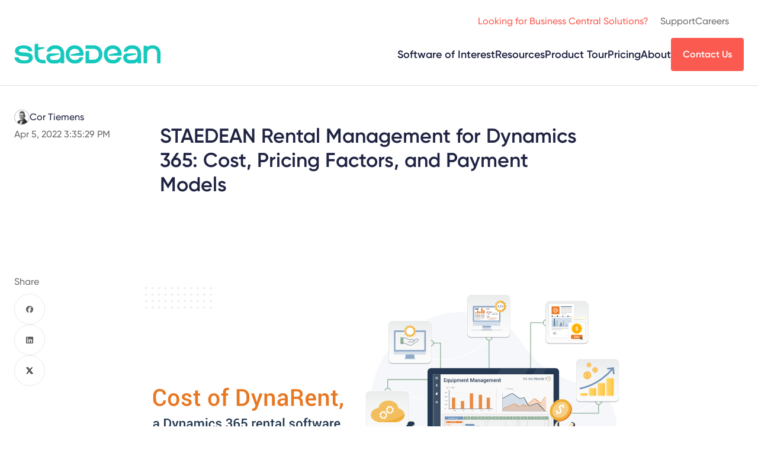

--- FILE ---
content_type: text/html; charset=UTF-8
request_url: https://staedean.com/rental/blog/cost-dynarent-rental-software-dynamics-365
body_size: 12440
content:
<!doctype html><html lang="en"><head>
    <meta charset="utf-8">
    <title>STAEDEAN Rental Management for Dynamics 365: Cost, Pricing Factors, and Payment Models</title>
    <link rel="icon" type="image/png" href="https://staedean.com/hubfs/Dev-assets/favicon-96x96.png" sizes="96x96">
    <link rel="shortcut icon" href="https://staedean.com/hubfs/Dev-assets/favicon.ico">

    <meta name="description" content="Investing in cloud-based rental management software in Dynamics 365? Explore the pricing of STAEDEAN Rental Management and factors influencing the cost.">
    
    
    <script type="application/ld+json">
{
  "mainEntityOfPage" : {
    "@type" : "WebPage",
    "@id" : "https://staedean.com/rental/blog/cost-dynarent-rental-software-dynamics-365"
  },
  "headline" : "STAEDEAN Rental Management for Dynamics 365: Cost, Pricing Factors, and Payment Models",
  "datePublished" : "April 5, 2022 1:35:29 PM Z",
  "dateModified" : "February 9, 2025 2:55:21 PM Z",
  "publisher" : {
    "name" : "STAEDEAN",
    "logo" : {
      "url" : "https://2697631.fs1.hubspotusercontent-na1.net/hubfs/2697631/staedean-logo-teal.svg",
      "@type" : "ImageObject"
    },
    "@type" : "Organization"
  },
  "@context" : "https://schema.org",
  "@type" : "WebPage"
}
</script>
    
    
    
    
    <meta name="viewport" content="width=device-width, initial-scale=1">

    
    <meta property="og:description" content="Investing in cloud-based rental management software in Dynamics 365? Explore the pricing of STAEDEAN Rental Management and factors influencing the cost.">
    <meta property="og:title" content="STAEDEAN Rental Management for Dynamics 365: Cost, Pricing Factors, and Payment Models">
    <meta name="twitter:description" content="Investing in cloud-based rental management software in Dynamics 365? Explore the pricing of STAEDEAN Rental Management and factors influencing the cost.">
    <meta name="twitter:title" content="STAEDEAN Rental Management for Dynamics 365: Cost, Pricing Factors, and Payment Models">

    

    
    <style>
a.cta_button{-moz-box-sizing:content-box !important;-webkit-box-sizing:content-box !important;box-sizing:content-box !important;vertical-align:middle}.hs-breadcrumb-menu{list-style-type:none;margin:0px 0px 0px 0px;padding:0px 0px 0px 0px}.hs-breadcrumb-menu-item{float:left;padding:10px 0px 10px 10px}.hs-breadcrumb-menu-divider:before{content:'›';padding-left:10px}.hs-featured-image-link{border:0}.hs-featured-image{float:right;margin:0 0 20px 20px;max-width:50%}@media (max-width: 568px){.hs-featured-image{float:none;margin:0;width:100%;max-width:100%}}.hs-screen-reader-text{clip:rect(1px, 1px, 1px, 1px);height:1px;overflow:hidden;position:absolute !important;width:1px}
</style>

<link rel="stylesheet" href="https://staedean.com/hubfs/hub_generated/template_assets/1/169152225314/1764330621618/template_blogList.min.css">
<link rel="stylesheet" href="https://staedean.com/hubfs/hub_generated/template_assets/1/170866821739/1764330691901/template_tplBlog.min.css">
<link rel="stylesheet" href="https://staedean.com/hubfs/hub_generated/template_assets/1/169154207065/1764330622922/template_layout.min.css">
<link rel="stylesheet" href="https://staedean.com/hubfs/hub_generated/template_assets/1/169152023938/1764330695951/template_main.min.css">


<link rel="stylesheet" href="https://staedean.com/hubfs/hub_generated/module_assets/1/169151619074/1754987004779/module_header.min.css">
<link rel="stylesheet" href="https://staedean.com/hubfs/hub_generated/template_assets/1/169154206751/1764330688972/template_pageHeader.min.css">
<link rel="stylesheet" href="https://staedean.com/hubfs/hub_generated/template_assets/1/169152216208/1764330698552/template_cta.min.css">
<link rel="stylesheet" href="https://staedean.com/hubfs/hub_generated/template_assets/1/169152225316/1764330691664/template_breadcrumbs.min.css">
<link rel="stylesheet" href="https://staedean.com/hubfs/hub_generated/template_assets/1/169154206757/1764330692682/template_video.min.css">
<link rel="stylesheet" href="https://staedean.com/hubfs/hub_generated/template_assets/1/194313000052/1764330616595/template_videoYt.min.css">
<link rel="stylesheet" href="https://staedean.com/hubfs/hub_generated/template_assets/1/169151619100/1764330687885/template_banner.min.css">
<link rel="stylesheet" href="https://staedean.com/hubfs/hub_generated/template_assets/1/169152023814/1764330614149/template_uspList.min.css">
<link rel="stylesheet" href="https://staedean.com/hubfs/hub_generated/template_assets/1/169152020400/1764330696397/template_form.min.css">
    <script type="application/ld+json">
{
  "mainEntityOfPage" : {
    "@type" : "WebPage",
    "@id" : "https://staedean.com/rental/blog/cost-dynarent-rental-software-dynamics-365"
  },
  "author" : {
    "name" : "Cor Tiemens",
    "url" : "https://staedean.com/rental/blog/author/cor-tiemens",
    "@type" : "Person"
  },
  "headline" : "STAEDEAN Rental Management for Dynamics 365: Cost, Pricing Factors, and Payment Models",
  "datePublished" : "2022-04-05T13:35:29.000Z",
  "dateModified" : "2025-02-09T14:55:21.727Z",
  "publisher" : {
    "name" : "STAEDEAN",
    "logo" : {
      "url" : "https://www.staedean.com/hubfs/General/Logos/Staedean-logo-320x80.png",
      "@type" : "ImageObject"
    },
    "@type" : "Organization"
  },
  "@context" : "https://schema.org",
  "@type" : "BlogPosting",
  "image" : [ "https://2697631.fs1.hubspotusercontent-na1.net/hubfs/2697631/Cost-of-DynaRent-Microsoft-Dynamics-365.svg" ]
}
</script>


    

<!-- Google Tag Manager -->
<script>(function(w,d,s,l,i){w[l]=w[l]||[];w[l].push({'gtm.start':
new Date().getTime(),event:'gtm.js'});var f=d.getElementsByTagName(s)[0],
j=d.createElement(s),dl=l!='dataLayer'?'&l='+l:'';j.async=true;j.src=
'https://www.googletagmanager.com/gtm.js?id='+i+dl;f.parentNode.insertBefore(j,f);
})(window,document,'script','dataLayer','GTM-5WK7BV');</script>
<!-- End Google Tag Manager -->
<meta name="google-site-verification" content="huQAWxUscyC_Qs6N_WUcgS1964WdVwWJIYs1X6Vcz70">
<script type="application/ld+json">
    {
      "@context" : "https://schema.org",
      "@type" : "WebSite",
      "name" : "STAEDEAN",
      "url" : "https://staedean.com/"
    }
  </script>
<script type="application/ld+json">
    {
      "@context" : "https://schema.org",
      "@type" : "Brand",
      "name" : "STAEDEAN",
      "logo": "https://staedean.com/hubfs/raw_assets/public/StaedeanTheme/images/staedean-logo-teal.svg",
      "url" : "https://staedean.com/"
    }
  </script>

<meta property="og:image" content="https://staedean.com/hubfs/Cost-of-DynaRent-Microsoft-Dynamics-365.svg">
<meta property="og:image:width" content="400">
<meta property="og:image:height" content="400">
<meta property="og:image:alt" content="Discussing pricing of STAEDEAN Rental Management, rental software in Dynamics 365 in terms of software licensing, implementation, and support costs.">
<meta name="twitter:image" content="https://staedean.com/hubfs/Cost-of-DynaRent-Microsoft-Dynamics-365.svg">
<meta name="twitter:image:alt" content="Discussing pricing of STAEDEAN Rental Management, rental software in Dynamics 365 in terms of software licensing, implementation, and support costs.">

<meta property="og:url" content="https://staedean.com/rental/blog/cost-dynarent-rental-software-dynamics-365">
<meta name="twitter:card" content="summary_large_image">

<link rel="canonical" href="https://staedean.com/rental/blog/cost-dynarent-rental-software-dynamics-365">

<meta property="og:type" content="article">
<link rel="alternate" type="application/rss+xml" href="https://staedean.com/rental/blog/rss.xml">
<meta name="twitter:domain" content="staedean.com">
<script src="//platform.linkedin.com/in.js" type="text/javascript">
    lang: en_US
</script>

<meta http-equiv="content-language" content="en">








    
    
  <meta name="generator" content="HubSpot"></head>
  <body class="">
    <div id="site" class="  hs-content-id-173080546222 hs-blog-post hs-blog-id-172215743266">
    
      <div id="hs_cos_wrapper_module_17145957239038" class="hs_cos_wrapper hs_cos_wrapper_widget hs_cos_wrapper_type_module" style="" data-hs-cos-general-type="widget" data-hs-cos-type="module">
  
  
  
  
        
      
        
        
      
        
        
      
        
        
      
        
        
      
    
  
    
  
    
  
    
  
    
  

    <header id="siteHeader">
      <div class="navBottom">
        <div class="siteLabel">
          <a href="/"><img src="https://staedean.com/hubfs/raw_assets/public/StaedeanTheme/images/staedean-logo-teal.svg" alt="Staedean"></a>
               
          
        </div>
        <div class="navMain">
          
          

            <ul>
              
              <li>
                <a href="https://staedean.com/software-of-interest">Software of Interest</a>
                
                
                <ul>
                  
                  <li><a href="https://staedean.com/rental/equipment-rental-software">Equipment&nbsp;Rental</a></li>
                  
                
                
                  <li><a href="https://staedean.com/life-science-software">Life Sciences</a></li>
                  
                
                
                  <li><a href="https://staedean.com/manufacturing/dynamics-365-manufacturing">Manufacturing</a></li>
                  
                
                
                  <li><a href="https://staedean.com/data/dynamics-365-data-management">Data&nbsp;Management</a></li>
                  
                </ul>
                
                
              </li>
              
              <li>
                <a href="">Resources</a>
                
                
                <ul>
                  
                  <li><a href="https://staedean.com/blogs">Blogs</a></li>
                  
                
                
                  <li><a href="https://staedean.com/resources/brochures-and-guides">Brochures&nbsp;&amp;&nbsp;Guides</a></li>
                  
                
                
                  <li><a href="https://staedean.com/resources/case-studies">Case Studies</a></li>
                  
                
                
                  <li><a href="https://events.staedean.com/">Videos &amp; Webinars</a></li>
                  
                </ul>
                
                
              </li>
              
              <li>
                <a href="https://staedean.com/resources/guided-product-tours">Product Tour</a>
                
              </li>
              
              <li>
                <a href="https://staedean.com/pricing">Pricing</a>
                
              </li>
              
              <li>
                <a href="">About</a>
                
                
                <ul>
                  
                  <li><a href="https://staedean.com/about-us">About Us</a></li>
                  
                
                
                  <li><a href="https://staedean.com/leadership-team">Leadership&nbsp;Team</a></li>
                  
                
                
                  <li><a href="https://staedean.com/partners">Partners</a></li>
                  
                
                
                  <li><a href="https://staedean.com/news">News</a></li>
                  
                
                
                  <li><a href="https://careers.staedean.com/">Careers</a></li>
                  
                </ul>
                
                
              </li>
              
            </ul>

          

        </div>
              
        
          
            
    
    
    

    <div class="cta primary medium">
        
            
     <a href="https://staedean.com/contact-us" rel="" target="">
         Contact Us
     </a>

        
    </div>

          
        
          
        
          
        
          
        
          
        
        <div class="mobileMenuButton">
          <a href="#" id="menuButton"><span>Menu</span></a>
        </div>
      </div>
    
      <div class="navTop">
        
              
      <div class="navSecondary">
          <ul>
            
            
              <li>
                <a href="https://bc.staedean.com/">Looking for Business Central Solutions?</a>
                
              </li>
            
              <li>
                <a href="">Support</a>
                
                  
                    <ul>
                  
                    <li><a href="https://staedean.com/contact-us#tab--2">Contact Support</a></li>
                  
                
                  
                    <li><a href="https://staedean.com/support-plans">Support Plans</a></li>
                  
                
                  
                    <li><a href="https://staedean.com/documentation-and-release-information#legal">Legal</a></li>
                  
                
                  
                    <li><a href="https://staedean.com/documentation-and-release-information">Documentation&nbsp;&amp;&nbsp;Release&nbsp;Info</a></li>
                  
                    </ul>
                  
                
              </li>
            
              <li>
                <a href="https://careers.staedean.com/">Careers</a>
                
              </li>
            
          </ul>
      </div>
    
      <div class="navTertiary">
        <div class="search">
          <a id="searchToggle"><span>Toggle search</span></a>
          <form data-hs-do-not-collect="true" class="search__form" action="/hs-search-results">
            <span class="icon icon-close"></span>
            <input role="combobox" aria-expanded="false" aria-controls="autocomplete-results" aria-label="" type="search" class="search__input" id="module_17145957239038-input" name="q" autocomplete="off" aria-autocomplete="list" placeholder="">
            <input type="submit" hidden>
          </form>
        </div>
        
      </div>
    </div>
    
    <div class="navMobile">
      <div class="closeButton"><a href="#" id="closeButton"><span>Close</span></a></div>
      <div class="navMain">
        

          <ul>
            
            <li>
              <a href="https://staedean.com/software-of-interest">Software of Interest</a>
              
              
              <ul>
                
                <li><a href="https://staedean.com/rental/equipment-rental-software">Equipment&nbsp;Rental</a></li>
                
              
              
                <li><a href="https://staedean.com/life-science-software">Life Sciences</a></li>
                
              
              
                <li><a href="https://staedean.com/manufacturing/dynamics-365-manufacturing">Manufacturing</a></li>
                
              
              
                <li><a href="https://staedean.com/data/dynamics-365-data-management">Data&nbsp;Management</a></li>
                
              </ul>
              
              
            </li>
            
            <li>
              <a href="">Resources</a>
              
              
              <ul>
                
                <li><a href="https://staedean.com/blogs">Blogs</a></li>
                
              
              
                <li><a href="https://staedean.com/resources/brochures-and-guides">Brochures&nbsp;&amp;&nbsp;Guides</a></li>
                
              
              
                <li><a href="https://staedean.com/resources/case-studies">Case Studies</a></li>
                
              
              
                <li><a href="https://events.staedean.com/">Videos &amp; Webinars</a></li>
                
              </ul>
              
              
            </li>
            
            <li>
              <a href="https://staedean.com/resources/guided-product-tours">Product Tour</a>
              
            </li>
            
            <li>
              <a href="https://staedean.com/pricing">Pricing</a>
              
            </li>
            
            <li>
              <a href="">About</a>
              
              
              <ul>
                
                <li><a href="https://staedean.com/about-us">About Us</a></li>
                
              
              
                <li><a href="https://staedean.com/leadership-team">Leadership&nbsp;Team</a></li>
                
              
              
                <li><a href="https://staedean.com/partners">Partners</a></li>
                
              
              
                <li><a href="https://staedean.com/news">News</a></li>
                
              
              
                <li><a href="https://careers.staedean.com/">Careers</a></li>
                
              </ul>
              
              
            </li>
            
          </ul>

        
        
      </div>

      <div class="navSecondary">
          <ul>
            
            
              <li>
                <a href="https://bc.staedean.com/">Looking for Business Central Solutions?</a>
                
              </li>
            
              <li>
                <a href="">Support</a>
                
                  
                    <ul>
                  
                  <li><a href="https://staedean.com/contact-us#tab--2">Contact Support</a></li>
                  
                
                  
                  <li><a href="https://staedean.com/support-plans">Support Plans</a></li>
                  
                
                  
                  <li><a href="https://staedean.com/documentation-and-release-information#legal">Legal</a></li>
                  
                
                  
                  <li><a href="https://staedean.com/documentation-and-release-information">Documentation&nbsp;&amp;&nbsp;Release&nbsp;Info</a></li>
                  
                    </ul>
                  
                
              </li>
            
              <li>
                <a href="https://careers.staedean.com/">Careers</a>
                
              </li>
            
          </ul>
      </div>
    
      <div class="navTertiary">
        <div class="search">
          <a id="searchToggle"><span>Toggle search</span></a>
          <form data-hs-do-not-collect="true" class="search__form" action="/hs-search-results">
            <span class="icon icon-close"></span>
            <input role="combobox" aria-expanded="false" aria-controls="autocomplete-results" aria-label="" type="search" class="search__input" id="module_17145957239038-input" name="q" autocomplete="off" aria-autocomplete="list" placeholder="">
            <input type="submit" hidden>
          </form>
        </div>
        
      </div>
    </div>


  </header></div>
    


      

      <main id="main-content" class="body-container-wrapper">
        
    

<article class="blogDetail">
        <div class="blogHeader">
            <div class="row1">
                






    <section class="pageHeader display-left hideDash   ">
      
      
        
    <div class="main display-left   ">
      <div class="wrap">
      
        <header>
          
          
          
            <h1 class="heading"><span id="hs_cos_wrapper_name" class="hs_cos_wrapper hs_cos_wrapper_meta_field hs_cos_wrapper_type_text" style="" data-hs-cos-general-type="meta_field" data-hs-cos-type="text">STAEDEAN Rental Management for Dynamics 365: Cost, Pricing Factors, and Payment Models</span></h1>
          
        </header>
          
      
      
    </div>
    
      </div>
  
      
    </section>
			
			<script>
				window.addEventListener("load", (event) => {
					const moduleSwiper = document.querySelector(".m-swiper");

					//  ----- Unfortunately does not work with HS embedded video's. ----- //
					const swiper = moduleSwiper.querySelector(".swiper");
					const nextElement = moduleSwiper.querySelector('.swiper-button-next');
					const prevElement = moduleSwiper.querySelector('.swiper-button-prev');
					
					function stopVideo() {
						const iframes =  swiper.querySelectorAll('iframe');
						
						if (iframes) {
							iframes.forEach(iframe => {
								iframe.contentWindow.postMessage(JSON.stringify({ event: 'command', func: 'stopVideo' }), '*');
							});
						}
					}
					
					if (swiper && swiper.swiperInstance) {
						swiper.swiperInstance.on('slideChange', () => {
							stopVideo();
						});
					}
					
					if (nextElement && prevElement) {
						[nextElement,prevElement].forEach(item => {
							item.addEventListener('click', () => {				
								stopVideo();
							});
						});
					}
				});
			</script>
  
                <div class="props">
                    <div class="meta">
                        <div class="spec author">
                            <div class="value">
                            
                                <img class="author__image" src="https://staedean.com/hubfs/Rental-and-Lease/Images/Blog/Blog-Authors/Cor%20Tiemens.png" alt="Cor Tiemens">
                            
                                Cor Tiemens
                            </div>
                        </div>
                        <div class="spec date">
                            <div class="value">Apr 5, 2022 3:35:29 PM</div>
                        </div>
                    </div>
                    

                </div>
            </div>
            <div class="row2">
                <div class="share">
                    <h3 class="heading">Share</h3>
                    <ul>
                        <li class="facebook"><a href="https://www.facebook.com/sharer/sharer.php?u=https://staedean.com/rental/blog/cost-dynarent-rental-software-dynamics-365" onclick="window.open(this.href, 'facebookwindow','left=20,top=20,width=600,height=700,toolbar=0,resizable=1'); return false;"><span>Facebook</span></a></li>
                        <li class="linkedin"><a href="https://www.linkedin.com/shareArticle?url=https://staedean.com/rental/blog/cost-dynarent-rental-software-dynamics-365" onclick="window.open(this.href, 'linkedinwindow','left=20,top=20,width=600,height=700,toolbar=0,resizable=1'); return false;"><span>LinkedIn</span></a></li>
                        <li class="x"><a href="https://x.com/intent/tweet?text=https://staedean.com/rental/blog/cost-dynarent-rental-software-dynamics-365" onclick="window.open(this.href, 'twitterwindow','left=20,top=20,width=600,height=300,toolbar=0,resizable=1'); return false;"><span>X</span></a></li>
                    </ul>
                </div>
                <picture>
                    <img src="https://staedean.com/hubfs/Cost-of-DynaRent-Microsoft-Dynamics-365.svg" alt="Discussing pricing of STAEDEAN Rental Management, rental software in Dynamics 365 in terms of software licensing, implementation, and support costs." width="800" loading="eager"> 
                </picture>
            </div>
        </div>
        <div class="blogMain">
            
            <div class="navAnchor" id="navBlogAnchor">
                <div class="wrap">
                    <h6 class="heading">Table of contents</h6>
                    <ul></ul>
                </div>
            </div>
            
            <div class="content">
                <div class="mainContent textblock">
                    <span id="hs_cos_wrapper_post_body" class="hs_cos_wrapper hs_cos_wrapper_meta_field hs_cos_wrapper_type_rich_text" style="" data-hs-cos-general-type="meta_field" data-hs-cos-type="rich_text"><p><span style="color: #243951;"><span style="background-color: white;"></span></span><span style="color: #243951;">When you’re looking for a solution to manage the rental of your equipment or manufactured products, one of the parameters you’ll surely be gauging all the solutions against would be the price of the rental management software. </span></p>
<!--more-->
<p><span style="color: #243951;">The investment you put into the rental software is crucial as it is the starting point to evaluate your TCO, ROI, and justify the investment to your stakeholders. </span></p>
<p><span style="color: #243951;">However, the cost of the solution depends on the type of solution you want — best-of-breed, embedded software package, customized, local rental solution, and so on. </span></p>
<p><span style="color: #243951;">With deep global expertise in the rental industry for over 17 years, we at STAEDEAN&nbsp;know how essential investment in technology is for a business. Money put into the right technology is the foundation of a sustainable and exponentially growing rental business. </span></p>
<p><span style="color: #243951;">This article will discuss the cost you can expect for the rental software we offer <a href="/rental/staedean-rental-management-microsoft-dynamics-365" rel="noopener">STAEDEAN Rental Management</a> — an end-to-end, cloud-based solution, embedded in Microsoft Dynamics 365 Finance &amp; Supply Chain Management.</span></p>
<p><span style="color: #243951;"><em>Let’s begin with breaking down the investment in STAEDEAN Rental Management&nbsp;into three components:</em></span></p>
<p><span style="color: #243951;"><a href="#DynaRent-software-license" rel="noopener">1. Software licensing cost</a><br><a href="#DynaRent-implementation" rel="noopener">2. Software implementation cost</a><br><a href="#DynaRent-support" rel="noopener">3. Software support cost</a></span></p>
<p><span style="color: #243951;"><em>We’ll cover each component, explore the factors influencing the price and the payment models you can expect.</em></span></p>
<a id="DynaRent-software-license" data-hs-anchor="true"></a>
<h2 style="font-size: 24px;"><span style="color: #243951;"><strong>1. STAEDEAN Rental Management&nbsp;software licensing cost</strong></span></h2>
<p><span style="color: #243951;"><em>In this section, we’ll be discussing the investment in the license for STAEDEAN Rental Management&nbsp;and the platform it leverages</em><em><span style="font-size: 10px;"> —</span></em><em>&nbsp;Microsoft Dynamics 365 Finance &amp; Supply Chain Management (F&amp;SCM). </em></span></p>
<h3 style="font-size: 20px;"><span style="color: #243951;"><strong>Standard Microsoft D365 F&amp;SCM license cost</strong></span></h3>
<p><span style="color: #243951;">To use the rental software, you would first need to purchase the license of the ERP in which the software is embedded. In this case, to use STAEDEAN Rental Management, you will need the license for Microsoft Dynamics 365 for Finance and Supply Chain Management. </span></p>
<p><span style="color: #243951;">The minimum number of licenses for Dynamics 365 is 20 users. These 20 Finance and Supply Chain Management Base user licenses (full users) are mandatory, and you can purchase them from Microsoft or other ISVs providing the Microsoft F&amp;SCM license. </span></p>
<p><span style="color: #243951;">The fee here covers the user license and includes the payment for azure consumption and the software tenant.</span></p>
<p><span style="color: #243951;">The pricing model is per user, per month, which remains constant, irrespective of the volume of users.</span></p>
<p><span style="color: #243951;">You can explore more about Microsoft's license pricing for the </span><a href="https://dynamics.microsoft.com/en-us/pricing/#Finance" rel="noopener" target="_blank">Dynamics 365 Finance license</a><span style="color: #243951;"> and </span><a href="https://dynamics.microsoft.com/en-us/pricing/#SupplyChain" rel="noopener" target="_blank">Dynamics 365 Supply Chain Management license</a><span style="color: black;">.</span></p>
<h3 style="font-size: 20px;"><span style="color: #243951;"><strong>STAEDEAN Rental Management license cost and pricing factors</strong></span></h3>
<p><span style="color: #243951;">STAEDEAN Rental Management is a SaaS, cloud-based <a href="/rental/blog/dynamics-365-rental-software-benefits" rel="noopener">rental management software</a> embedded in Dynamics 365 Finance and Supply Chain Management. It’s designed to meet the needs of equipment rental companies and manufacturers that rent out. </span></p>
<p><span style="color: #243951;">The STAEDEAN Rental Management&nbsp;license structure is a 1:1 ratio with the Dynamics 365 licenses. <strong>For the first 20 users, the price will be $20,000 to $30,000 annually. </strong>For additional users the price varies depending on the user type: </span></p>
<ul>
<li><span style="color: #243951; font-size: 18px;"> Finance and/or Supply Chain Management base users (full users), </span></li>
<li><span style="color: #243951; font-size: 18px;"> Operations activity users, </span></li>
<li><span style="color: #243951; font-size: 18px;"> Team member users, or </span></li>
<li><span style="color: #243951; font-size: 18px;"> Device users</span></li>
</ul>
<p><span style="color: #243951;">After the first 50 users, a discounted tiered pricing structure is applicable.</span></p>
<p><span style="color: #243951;">To understand more about how the licensing structure works for each user type, read our. article on the </span><a href="/rental/blog/cost-of-equipment-rental-software" rel="noopener">cost of an equipment rental solution.</a></p>
<h3 style="font-size: 20px;"><span style="color: #243951;"><strong>The payment model of STAEDEAN Rental Management license</strong></span></h3>
<p><span style="color: #243951;">The payment process for STAEDEAN Rental Management&nbsp;is at least a one-year upfront payment and subsequent annual payments over a three-year contractual period with a fixed price of subscription. The STAEDEAN Rental Management&nbsp;subscription fee is inclusive of three components: </span></p>
<span style="color: black;"> </span>
<ul>
<li><span style="color: #243951; font-size: 18px;">The right to use the software – Customers can use the software if they’ve paid for the subscription. </span></li>
<li><span style="color: black;"> </span><span style="font-size: 18px;"><a href="https://www.to-increase.com/release-policy-d365-finance-and-supply-chain">Software updates</a><span style="color: #243951;"> – Software updates are made available during the contract period. STAEDEAN provides several updates per year, so customers can deploy them if they wish (which is advisable, considering customers must stay current on their releases).</span></span></li>
<li><span style="color: black;"> </span><span style="font-size: 18px;"><span style="color: #243951;">The </span><a href="https://www.to-increase.com/blog/to-increase-free-standard-support-cloud-customers">standard support</a><span style="color: #243951;"> – This standard support package provides our customers with easy access to support portals and helps them navigate through our internal knowledge hub containing articles and documents with a single point of contact.</span></span></li>
</ul>
<p><span style="color: #243951;">Lastly, for STAEDEAN Rental Management, there is no additional cost for Azure consumption as it is completely embedded into the Dynamics 365 environment.</span></p>
<a id="DynaRent-implementation" data-hs-anchor="true"></a>
<h2 style="font-size: 24px;"><span style="color: #243951;"><strong>2. Software implementation cost</strong></span></h2>
<p><span style="color: #243951;">Also known as implementation services, it’s configuring the software solution and importing data so that your organization can adopt the software solution (in this case, STAEDEAN Rental Management) to support your business. Traditionally we (and most of our partners) follow a well-defined methodology with several phases — Diagnostic, Analysis, Design, Development, Deployment, and Operation.</span></p>
<p><span style="color: #243951;">The investment in the STAEDEAN Rental Management&nbsp;implementation is typically given after a high-level fit-gap analysis performed after the diagnostic phase. </span></p>
<p><span style="color: #243951;"><strong>The implementation price could begin at a rough estimate of $500,000 for 300 days.</strong> However, please note that <em>various factors could influence the price</em>, which we will discuss further. It’s always advisable to get in touch with our sales specialist to understand the pricing applicable, based on the defined scope.</span></p>
<h3 style="font-size: 20px;"><span style="color: #243951;"><strong>What factors influence the implementation cost of STAEDEAN Rental Management?</strong></span></h3>
<p><span style="color: #243951;">Implementing the software is the most critical yet comprehensive stage and demands the most sizable portion of your investment. The price is determined by the customer's requirements and depends on several factors: </span></p>
<p><span style="color: #243951;"><strong>Your existing ERP system: </strong>It depends on whether you have already implemented Microsoft Dynamics 365 Finance &amp; Supply Chain Management (or are in progress) as this would influence the price. If the ERP is already in place, you should realize that STAEDEAN Rental Management&nbsp;relies on and is embedded with several cross-functional areas of F&amp;SCM, such as procurement, inventory, logistics, sales, and finance, requiring cross-functional alignment.</span></p>
<p><span style="color: #243951;"><strong>Size of the solution:</strong> The number of solutions you plan to implement will increase the overall effort, thereby impacting cost. For instance, if, besides STAEDEAN Rental Management, you choose to implement optional add-on solutions such as </span><a href="/rental/equipment-rental-software" rel="noopener">STAEDEAN Rental Mobile Operations </a><span style="color: #243951;">(Field Service), </span><a href="https://www.to-increase.com/rental-and-lease/blog/why-rental-companies-need-a-customer-portal">STAEDEAN Rental Customer Portal</a><span style="color: #243951;">, or STAEDEAN Rental Logistics Scanning.</span></p>
<p><span style="color: #243951;"><strong>Business Complexity:</strong> The complexity of your business processes and operations that need support must first be measured. It should be clear which business processes, such as equipment or business object management, rental agreements, rental invoicing, service, maintenance, and so on, must be covered by the standard Dynamics 365 F&amp;SCM solution — as this impacts the final cost. </span></p>
<p><span style="color: #243951;"><strong>Project size</strong><strong>:</strong> The size of your project, which depends on the number of users, number of legal entities, number of sites, number of countries, and so on, will impact your investment. You can manage and control this by defining a single business template (configuration) to be rolled out (or deployed) to several entities. </span></p>
<p><span style="color: #243951;"><strong>Additional solutions:</strong> Implementation of the software solution may also require an investment if needed in:</span></p>
<ul>
<li><span style="color: black;"> </span><span style="font-size: 18px;"><a href="/rental/blog/integrating-multiple-erp-systems" rel="noopener">Integration with other third-party systems</a><span style="color: black;">,</span></span></li>
<li><span style="color: black;"> </span><span style="color: #243951; font-size: 18px;">Migration of existing master and/or transactional data, and</span></li>
<li><span style="color: #243951; font-size: 18px;"> Additional BI &amp; reporting needs.</span></li>
</ul>
<p><span style="color: #243951;">We at STAEDEAN&nbsp;offer </span><a href="/data/solution/dynamics-365-data-integration" rel="noopener">Business Integration Solutions (BIS)</a><span style="color: #243951;"> and Analytics for Rental to support the mentioned processes. </span></p>
<p><span style="color: #243951;"><strong>Internal alignment:</strong> The extent of internal alignment impacts the cost, such as:</span></p>
<ul>
<li><span style="color: #243951; font-size: 18px;"> Setting and agreeing on deliverables among your team members, </span></li>
<li><span style="color: #243951; font-size: 18px;"> Identifying activities to be performed by your implementation partner and your personnel, and</span></li>
<li><span style="color: #243951; font-size: 18px;"> The speed of your leadership’s decision-making. </span></li>
</ul>
<p><span style="color: #243951;"><em>Once all these variables are clear, it would be possible to provide a more reliable number regarding the required level of investment for the configuration of the standard STAEDEAN Rental Management solution.</em></span></p>
<a id="DynaRent-support" data-hs-anchor="true"></a>
<h2 style="font-size: 24px;"><span style="color: #243951;"><strong>3. Software support cost</strong></span></h2>
<h3 style="font-size: 20px;"><span style="color: #243951;"><strong>What is the STAEDEAN Rental Management software support?</strong></span></h3>
<p><span style="color: #243951;">The support process usually begins after the customer's system goes live, and the support investment would include all the costs associated after the operational stage.</span></p>
<p><span style="color: #243951;">We offer different support plans for STAEDEAN Rental Management, which you could choose to take, as it eases the end-to-end digital transformation of your rental operations.</span></p>
<p><span style="color: #243951;">The STAEDEAN Rental Management support costs could be toward multiple parties involved. There could be internal teams (in-house technical support), a third party (if some external agency is involved in technical support), and then the ISV, which in this case is us (STAEDEAN).</span></p>
<p><span style="color: #243951;">There could be different lines of support that a company would require depending on its needs. However, if a customer does not have the technical skills or experience for internal support or a support partner in place, and prefers to outsource their software support completely, then we could be a step closer to providing support. In such cases, you could reach out to us for a second or even a first line of support.</span></p>
<h3 style="font-size: 20px;"><span style="color: #243951;"><strong>What is the cost of STAEDEAN Rental Management software support?</strong></span></h3>
<p><span style="color: #243951;"><strong>On average, the price for STAEDEAN Rental Management support could range from $12,000 to $65,000 annually</strong>, which varies per business. Companies with a strong internal functional and technical staff with the skills to support an end-to-end solution could opt for a</span> <a href="https://www.to-increase.com/care">product support package</a><a href="https://www.to-increase.com/care">, </a>starting at $5,500 for the essential plan and about $11,000 for the premium plan.</p>
<p>However, the price of support depends on the level of support that a customer would need, which is based on several factors, some of which include:</p>
<ul>
<li>
<div style="font-size: 18px;">The line of support required — the first, second, or third line of support</div>
</li>
<li>
<div style="font-size: 18px;">The type of support package chosen — <strong>product support package</strong> that is ticket-based, or <strong>solution support package </strong>that is customizable, hour-based, and offers more extensive support</div>
</li>
<li>
<div style="font-size: 18px;">The software licensing investment, determining project complexity</div>
</li>
<li>
<div style="font-size: 18px;">The number of software users, as it indicates the volume of the project and solution</div>
</li>
<li>
<div style="font-size: 18px;">The time to implement the software, as a longer implementation time would mean more support</div>
</li>
<li>
<div style="font-size: 18px;">Strength and technical skills of the in-house IT team</div>
</li>
<li>
<div style="font-size: 18px;">The type of support partners or organizations involved</div>
</li>
</ul>
<h3><span style="font-size: 20px; color: #243951;"><strong>The payment model of STAEDEAN Rental Management software support </strong></span></h3>
<p><span><strong>Product support package:</strong></span> An annual fee is to be paid toward software support. This fee could differ depending on the product support plan selected — Essential or Premium.</p>
<p>The advantage under the care of our standard support plans is that a ticket is only charged per incident reported, with a guaranteed response time.</p>
<p><span><strong>Solution support package:</strong></span> An annual payment of a fixed fee linked to the software support contract on a time and material (T&amp;M) basis is to be paid. The timebank hours are invoiced yearly by default, but this can optionally be invoiced quarterly for larger amounts.&nbsp;&nbsp;</p>
<p>A benefit of this support plan is that customers can adjust the support time bank (number of support hours needed annually) along the way, even after software implementation.</p>
<h2 style="font-size: 24px;"><span style="color: #243951;"><strong>Is STAEDEAN Rental Management the right software to invest in for your business?</strong></span></h2>
<p>Now that you've understood the cost of our rental software and have got an overview of the pricing factors and payment processes, you will be able to decide whether it is the right investment decision.</p>
<p>You can read another article to explore more about how to <span style="font-size: 18px;"><a href="/rental/blog/how-to-calculate-roi-for-equipment-rental-software" rel="noopener">calculate the ROI on rental software</a>.</span><br><br>If a single software solving all your financial, operational, and personnel challenges is a concept that syncs with your organization’s growth strategy, STAEDEAN Rental Management might be just what you’re looking for.</p>
<p>Please note that the STAEDEAN Rental Management solution investment depends on a myriad of factors. We'd love to offer you more clarity on the investment after understanding what you're looking to solve in your rental business.<span style="color: #243951;"></span></p></span>
                </div>
                <span id="hs_cos_wrapper_body" class="hs_cos_wrapper hs_cos_wrapper_widget_container hs_cos_wrapper_type_widget_container" style="" data-hs-cos-general-type="widget_container" data-hs-cos-type="widget_container"><div id="hs_cos_wrapper_widget_173080546223" class="hs_cos_wrapper hs_cos_wrapper_widget hs_cos_wrapper_type_module" style="" data-hs-cos-general-type="widget" data-hs-cos-type="module">






  
  <div class="bannerWrap">
  
    <section data-title="Get in touch with our rental sales specialist today and discover how pricing would work for you." class="banner  ">
      <img class="background-sphere top left" src="https://staedean.com/hubfs/raw_assets/public/StaedeanTheme/images/sprites/sphere-teal-full.svg" alt="Background sphere">
      <img class="background-sphere bottom right" src="https://staedean.com/hubfs/raw_assets/public/StaedeanTheme/images/sprites/sphere-blue-full.svg" alt="Background sphere">
      
      

      <header>
        <h2 class="heading">Get in touch with our rental sales specialist today and discover how pricing would work for you.</h2>
      </header>
      
        <div class="main">
          
          
        </div>
      
      
        <footer>
          
    
    
    

    <div class="cta primary medium">
        
            
     <a href="https://staedean.com/contact-us" rel="" target="">
         Contact Us
     </a>

        
    </div>

        </footer>
      
    </section>
    
  </div>
</div></span>
            </div>
        </div>
        <div class="blogFooter">
            <div class="meta">
                <div class="spec author">
                    <div class="value">
                        
                            <img class="author__image" src="https://staedean.com/hubfs/Rental-and-Lease/Images/Blog/Blog-Authors/Cor%20Tiemens.png" alt="Cor Tiemens">
                        

                        <div class="author__details">
                            <div class="author__name">
                                <p>Cor Tiemens</p>

                                
                                <a href="https://www.linkedin.com/in/ctiemens/" target="_blank">
                                    <img src="https://staedean.com/hubfs/raw_assets/public/StaedeanTheme/images/icons/social-linkedin.svg" alt="LinkedIn" width="16" height="16">
                                </a>
                                

<!--                                -->
                            </div>
                            <p class="author__description">Rental Industry Specialist</p>
                        </div>

                        <div class="author__share desktop">
                            <div class="author__share-svg-wrapper">
                                <svg xmlns="http://www.w3.org/2000/svg" width="24" height="24" viewbox="0 0 24 24" fill="none" stroke="currentColor" stroke-width="2" stroke-linecap="round" stroke-linejoin="round">
                                    <path stroke="none" d="M0 0h24v24H0z" fill="none" />
                                    <path d="M6 12m-3 0a3 3 0 1 0 6 0a3 3 0 1 0 -6 0" />
                                    <path d="M18 6m-3 0a3 3 0 1 0 6 0a3 3 0 1 0 -6 0" />
                                    <path d="M18 18m-3 0a3 3 0 1 0 6 0a3 3 0 1 0 -6 0" />
                                    <path d="M8.7 10.7l6.6 -3.4" />
                                    <path d="M8.7 13.3l6.6 3.4" />
                                </svg>
                            </div>

                            <div class="share">
                                <ul>
                                    <li class="facebook"><a href="https://www.facebook.com/sharer/sharer.php?u=https://staedean.com/rental/blog/cost-dynarent-rental-software-dynamics-365" onclick="window.open(this.href, 'facebookwindow','left=20,top=20,width=600,height=700,toolbar=0,resizable=1'); return false;"><span>Facebook</span></a></li>
                                    <li class="linkedin"><a href="https://www.linkedin.com/shareArticle?url=https://staedean.com/rental/blog/cost-dynarent-rental-software-dynamics-365" onclick="window.open(this.href, 'linkedinwindow','left=20,top=20,width=600,height=700,toolbar=0,resizable=1'); return false;"><span>LinkedIn</span></a></li>
                                    <li class="x"><a href="https://x.com/intent/tweet?text=https://staedean.com/rental/blog/cost-dynarent-rental-software-dynamics-365" onclick="window.open(this.href, 'twitterwindow','left=20,top=20,width=600,height=300,toolbar=0,resizable=1'); return false;"><span>X</span></a></li>
                                </ul>
                            </div>
                        </div>
                    </div>

                    <div class="author__share mobile">
                        <p>Share this page:</p>

                        <div class="share">
                            <ul>
                                <li class="facebook"><a href="https://www.facebook.com/sharer/sharer.php?u=https://staedean.com/rental/blog/cost-dynarent-rental-software-dynamics-365" onclick="window.open(this.href, 'facebookwindow','left=20,top=20,width=600,height=700,toolbar=0,resizable=1'); return false;"><span>Facebook</span></a></li>
                                <li class="linkedin"><a href="https://www.linkedin.com/shareArticle?url=https://staedean.com/rental/blog/cost-dynarent-rental-software-dynamics-365" onclick="window.open(this.href, 'linkedinwindow','left=20,top=20,width=600,height=700,toolbar=0,resizable=1'); return false;"><span>LinkedIn</span></a></li>
                                <li class="x"><a href="https://x.com/intent/tweet?text=https://staedean.com/rental/blog/cost-dynarent-rental-software-dynamics-365" onclick="window.open(this.href, 'twitterwindow','left=20,top=20,width=600,height=300,toolbar=0,resizable=1'); return false;"><span>X</span></a></li>
                            </ul>
                        </div>
                    </div>
                </div>
            </div>
        </div>
    </article>

    

      </main>

      <footer id="siteFooter">
        
      <div id="hs_cos_wrapper_module_171485855419412" class="hs_cos_wrapper hs_cos_wrapper_widget hs_cos_wrapper_type_module" style="" data-hs-cos-general-type="widget" data-hs-cos-type="module">




  
    
  
    
  
    
  
    
  












<div class="fat">
  <div class="col-left">
    <div class="siteLabel">
      <img src="https://staedean.com/hubfs/raw_assets/public/StaedeanTheme/images/staedean-logo-teal.svg" alt="Staedean Logo">
      
    </div>
    <div class="navSocial">
      <h3 class="heading">Follow us</h3>
      
      
      <ul>
        
        <li class="x">
          <a href="https://twitter.com/STAEDEAN_Inc">x</a>
        </li>
        
      
      
        <li class="linkedin">
          <a href="https://www.linkedin.com/company/staedean">linkedin</a>
        </li>
        
      
      
        <li class="youtube">
          <a href="https://www.youtube.com/@STAEDEAN_Inc">youtube</a>
        </li>
        
      </ul>
      
      
    </div>
  </div>

  <div class="navMain">
    <ul>
    
    
      <li>
          Software of Interest
          
        
          
          <ul>
          
            <li><a href="https://staedean.com/rental/equipment-rental-software">Equipment Rental</a></li>
          
        
          
            <li><a href="https://staedean.com/life-science-software">Life Sciences</a></li>
          
        
          
            <li><a href="https://staedean.com/manufacturing/dynamics-365-manufacturing">Manufacturing</a></li>
          
        
          
            <li><a href="https://staedean.com/data/dynamics-365-data-management">Data Management</a></li>
          
          </ul>
          
        
      </li>
    
      <li>
          Resources
          
        
          
          <ul>
          
            <li><a href="https://staedean.com/blog">Blogs</a></li>
          
        
          
            <li><a href="https://staedean.com/resources/brochures-and-guides">Product Tour</a></li>
          
        
          
            <li><a href="https://staedean.com/resources/brochures-and-guides">Brochures &amp; Guides</a></li>
          
        
          
            <li><a href="https://staedean.com/resources/case-studies">Case Studies</a></li>
          
        
          
            <li><a href="https://videos.staedean.com/">Videos &amp; Webinars</a></li>
          
          </ul>
          
        
      </li>
    
      <li>
          About
          
        
          
          <ul>
          
            <li><a href="https://staedean.com/about-us">About Us</a></li>
          
        
          
            <li><a href="https://staedean.com/leadership-team">Leadership Team</a></li>
          
        
          
            <li><a href="https://staedean.com/partners">Partners</a></li>
          
        
          
            <li><a href="https://staedean.com/news">News</a></li>
          
        
          
            <li><a href="https://careers.staedean.com/">Careers</a></li>
          
          </ul>
          
        
      </li>
    
    </ul>
  </div>
</div>


<div class="supportArea">
  <section class="supportOptions">
    <header>
      <h2 class="heading">Need support?</h2>
    </header>
    <div class="main">
      <div class="nav navSub">
        <ul>
        
        
          <li>
            <a href="https://support.staedean.com/ticsm">Support portal</a>
          </li>
        
          <li>
            <a href="https://staedean.com/support-plans">Support plans</a>
          </li>
        
          <li>
            <a href="https://staedean.com/documentation-and-release-information">Documentation &amp; release info</a>
          </li>
        
        </ul>
      </div>
    </div>
  </section>
  <div class="newsletter">
  

<section class="form" data-title="Subscribe to our newsletter">
	  
    <div class="wrap">
        <header>
            
            <h2 class="heading">Subscribe to our newsletter</h2>
            
        </header>
        <div class="main">
          <span id="hs_cos_wrapper_module_171485855419412_" class="hs_cos_wrapper hs_cos_wrapper_widget hs_cos_wrapper_type_form" style="" data-hs-cos-general-type="widget" data-hs-cos-type="form"><h3 id="hs_cos_wrapper_form_566399986_title" class="hs_cos_wrapper form-title" data-hs-cos-general-type="widget_field" data-hs-cos-type="text"></h3>

<div id="hs_form_target_form_566399986"></div>









</span>
        </div>
    </div>
</section>



  </div>
</div>
<section class="global">
  
  <header>
    <h3 class="heading">We are global!</h3>
  </header>
  
  <div class="main">
    <ul>
      <li><a href="/contact-us">United States</a></li>
      <li><a href="/contact-us">Australia</a></li>
      <li><a href="/contact-us">The Netherlands</a></li>
      <li><a href="/contact-us">Italy</a></li>
      <li><a href="/contact-us">India</a></li>
    </ul>
  </div>
  <footer>          
    
    
    
    

    <div class="cta primary medium">
        
    </div>

  </footer>
</section>
<div class="legal">
  <div class="copyright">© 2025</div>
  <div class="navLegal">
    <ul>
    
    
      <li>
        <a href="https://staedean.com/privacy-policy">Privacy Policy</a>
      </li>
    
      <li>
        <a href="https://staedean.com/data-protection-measures">Data Protection Measures</a>
      </li>
    
      <li>
        <a href="https://staedean.com/quality-policy">Quality Policy</a>
      </li>
    
      <li>
        <a href="https://staedean.com/information-security-policy">Information Security Policy</a>
      </li>
    
    </ul>
  </div>
</div></div>

      </footer>

      <div id="hs_cos_wrapper_popup" class="hs_cos_wrapper hs_cos_wrapper_widget hs_cos_wrapper_type_module" style="" data-hs-cos-general-type="widget" data-hs-cos-type="module">







<dialog class="">
        <form formmethod="dialog">
            <button type="button" class="close"></button>
<!--            <header class="header">
              <img src="//2697631.fs1.hubspotusercontent-na1.net/hubfs/2697631/raw_assets/public/StaedeanTheme/images/staedean-logo-teal.svg" alt="Staedean" width="160" height="22"/>
            </header>-->
          <div class="main">
            <div class="main-wrap">
              <div style="display: flex; flex-direction: column; align-items: center; justify-content: space-between; gap: 24px;">
<div style="display: flex; flex-direction: row; align-items: center; flex-wrap: wrap; justify-content: center;"><img style="max-height: 81px; max-width: fit-content; width: auto;" src="https://26577194.fs1.hubspotusercontent-eu1.net/hubfs/26577194/TI_LOGO_TI-Logo-color.png" loading="lazy" alt="TI_LOGO_TI-Logo-color"> <span style="padding-right: 5px;">and</span><img src="https://staedean.com/hubfs/AXP_365.svg" width="280" height="47" loading="lazy" alt="AXP_365" style="max-height: 51px; height: auto; max-width: 100%; width: 280px;"></div>
<p>have now rebranded to</p>
<img src="https://26577194.fs1.hubspotusercontent-eu1.net/hubfs/26577194/staedean-logo-teal.svg" width="220" height="31" loading="lazy" alt="staedean-logo-teal" style="height: auto; max-width: 100%; width: 220px;"></div>
            </div>
          </div>
          <footer class="actions">
            
    
    
    

    <div class="cta primary medium">
        
            
     <a href="https://staedean.com/news/to-increase-rebrands-to-staedean" rel="" target="">
         Read Our Press Release
     </a>

        
    </div>

          </footer>
        </form>
      </dialog>
    </div>
</div>
    
    
    
    <script src="/hs/hsstatic/jquery-libs/static-1.4/jquery/jquery-1.11.2.js"></script>
<script>hsjQuery = window['jQuery'];</script>
<!-- HubSpot performance collection script -->
<script defer src="/hs/hsstatic/content-cwv-embed/static-1.1293/embed.js"></script>
<script>
var hsVars = hsVars || {}; hsVars['language'] = 'en';
</script>

<script src="/hs/hsstatic/cos-i18n/static-1.53/bundles/project.js"></script>
<script src="https://staedean.com/hubfs/hub_generated/template_assets/1/169152216399/1763454299595/template_main.min.js"></script>
<script src="https://staedean.com/hubfs/hub_generated/module_assets/1/169151619074/1754987004779/module_header.min.js"></script>
<script src="https://staedean.com/hubfs/hub_generated/template_assets/1/186071467026/1763454302131/template_swiper-bundle.min.js"></script>

    <!--[if lte IE 8]>
    <script charset="utf-8" src="https://js.hsforms.net/forms/v2-legacy.js"></script>
    <![endif]-->

<script data-hs-allowed="true" src="/_hcms/forms/v2.js"></script>

    <script data-hs-allowed="true">
        var options = {
            portalId: '2697631',
            formId: '7b4ef088-834b-4ac8-baa7-fd4184b09dbf',
            formInstanceId: '3460',
            
            pageId: '173080546222',
            
            region: 'na1',
            
            
            
            
            pageName: "STAEDEAN Rental Management for Dynamics 365: Cost, Pricing Factors, and Payment Models",
            
            
            
            inlineMessage: "Thank you for submitting the form.",
            
            
            rawInlineMessage: "Thank you for submitting the form.",
            
            
            hsFormKey: "ebbcb4139fb787fac9756ba4786c6c1c",
            
            
            css: '',
            target: '#hs_form_target_form_566399986',
            
            
            
            
            
            
            
            contentType: "blog-post",
            
            
            
            formsBaseUrl: '/_hcms/forms/',
            
            
            
            formData: {
                cssClass: 'hs-form stacked hs-custom-form'
            }
        };

        options.getExtraMetaDataBeforeSubmit = function() {
            var metadata = {};
            

            if (hbspt.targetedContentMetadata) {
                var count = hbspt.targetedContentMetadata.length;
                var targetedContentData = [];
                for (var i = 0; i < count; i++) {
                    var tc = hbspt.targetedContentMetadata[i];
                     if ( tc.length !== 3) {
                        continue;
                     }
                     targetedContentData.push({
                        definitionId: tc[0],
                        criterionId: tc[1],
                        smartTypeId: tc[2]
                     });
                }
                metadata["targetedContentMetadata"] = JSON.stringify(targetedContentData);
            }

            return metadata;
        };

        hbspt.forms.create(options);
    </script>


<!-- Start of HubSpot Analytics Code -->
<script type="text/javascript">
var _hsq = _hsq || [];
_hsq.push(["setContentType", "blog-post"]);
_hsq.push(["setCanonicalUrl", "https:\/\/staedean.com\/rental\/blog\/cost-dynarent-rental-software-dynamics-365"]);
_hsq.push(["setPageId", "173080546222"]);
_hsq.push(["setContentMetadata", {
    "contentPageId": 173080546222,
    "legacyPageId": "173080546222",
    "contentFolderId": null,
    "contentGroupId": 172215743266,
    "abTestId": null,
    "languageVariantId": 173080546222,
    "languageCode": "en",
    
    
}]);
</script>

<script type="text/javascript" id="hs-script-loader" async defer src="/hs/scriptloader/2697631.js"></script>
<!-- End of HubSpot Analytics Code -->


<script type="text/javascript">
var hsVars = {
    render_id: "91d0586c-63c8-40e1-8304-2703010df3f9",
    ticks: 1764342404635,
    page_id: 173080546222,
    
    content_group_id: 172215743266,
    portal_id: 2697631,
    app_hs_base_url: "https://app.hubspot.com",
    cp_hs_base_url: "https://cp.hubspot.com",
    language: "en",
    analytics_page_type: "blog-post",
    scp_content_type: "",
    
    analytics_page_id: "173080546222",
    category_id: 3,
    folder_id: 0,
    is_hubspot_user: false
}
</script>


<script defer src="/hs/hsstatic/HubspotToolsMenu/static-1.432/js/index.js"></script>

<!-- Google Tag Manager (noscript) -->
<noscript><iframe src="https://www.googletagmanager.com/ns.html?id=GTM-5WK7BV" height="0" width="0" style="display:none;visibility:hidden"></iframe></noscript>
<!-- End Google Tag Manager (noscript) -->

<div id="fb-root"></div>
  <script>(function(d, s, id) {
  var js, fjs = d.getElementsByTagName(s)[0];
  if (d.getElementById(id)) return;
  js = d.createElement(s); js.id = id;
  js.src = "//connect.facebook.net/en_GB/sdk.js#xfbml=1&version=v3.0";
  fjs.parentNode.insertBefore(js, fjs);
 }(document, 'script', 'facebook-jssdk'));</script> <script>!function(d,s,id){var js,fjs=d.getElementsByTagName(s)[0];if(!d.getElementById(id)){js=d.createElement(s);js.id=id;js.src="https://platform.twitter.com/widgets.js";fjs.parentNode.insertBefore(js,fjs);}}(document,"script","twitter-wjs");</script>
 


  
</body></html>

--- FILE ---
content_type: text/css
request_url: https://staedean.com/hubfs/hub_generated/template_assets/1/169152225314/1764330621618/template_blogList.min.css
body_size: 791
content:
@font-face{font-display:swap;font-family:Gilroy Light;font-style:normal;font-weight:400;src:url() format("woff2")}@font-face{font-display:swap;font-family:Gilroy Medium;font-style:normal;font-weight:400;src:url(https://2697631.fs1.hubspotusercontent-na1.net/hubfs/2697631/raw_assets/public/StaedeanTheme/fonts/gilroy-medium.woff2) format("woff2")}@font-face{font-display:swap;font-family:Gilroy SemiBold;font-style:normal;font-weight:400;src:url(https://2697631.fs1.hubspotusercontent-na1.net/hubfs/2697631/raw_assets/public/StaedeanTheme/fonts/gilroy-semibold.woff2) format("woff2")}html{--typeMain:#1f2342;--typeSecondary:#6f6f6e;--typeTertiary:#b2b2b1;--highlight:#fa5a4f;--primaryMiamiteal500:#17c8be;--primarySapphireblue500:#00316c;--neutralsBackground:#f5f5f5;--neutralsStroke:#e3e3e3;--neutralsStrokeContrast:#636363;--linkColor:#fa5a4f;--max-width:1240px}.blogList{container-type:inline-size}.blogList>header{display:flex;gap:20px;justify-content:space-between}.blogList>header .heading{font-size:24px;line-height:133.333%}.blogList>.main{container-type:inline-size;display:grid;gap:20px;grid-template-columns:1fr;margin-top:24px}@container (min-width:500px){.blogList>.main{grid-template-columns:repeat(2,1fr)}}@container (min-width:850px){.blogList>.main>.blogCard.big{grid-column:1/span 3}.blogList:not([data-items="2"])>.main{grid-template-columns:repeat(3,1fr);margin-top:40px}}.blogList.carousel>.main{display:flex;gap:20px;margin-top:24px;overflow:auto}.blogList.carousel .blogCard{flex-shrink:0;width:75%}@container (min-width:750px){.blogList.carousel .blogCard{width:37.5%}}.blogCard .wrapOuter{border-radius:8px;display:flex;flex-direction:column-reverse;height:100%;overflow:hidden}.blogCard .wrapOuter>.wrap{background:#fff;display:flex;flex-direction:column;flex-grow:1;justify-content:space-between;padding:40px 32px}.blogCard .wrapOuter>.wrap>header{display:flex;flex-direction:column-reverse}.blogCard .wrapOuter>.wrap>header .heading{font-size:18px;line-height:144.444%}.blogCard .wrapOuter>.wrap>header .meta{align-items:center;color:var(--typeSecondary);display:flex;flex-wrap:wrap;font-size:12px;gap:16px;line-height:14px;margin-bottom:20px}.blogCard .wrapOuter>.wrap>header .meta>.spec{display:flex}.blogCard .wrapOuter>.wrap>header .meta>.spec:not(:last-child):after{border-right:1px solid #e8e9eb;content:"";margin-left:16px}.blogCard .wrapOuter>.wrap>header .meta .author .value{align-items:center;display:flex;gap:8px}.blogCard .wrapOuter>.wrap>header .meta .author img{border:1px solid #bbb;border-radius:50%;height:24px;width:24px}.blogCard .wrapOuter>.wrap>.main{margin-top:20px}.blogCard .wrapOuter>.wrap>.main .textblock{color:var(--typeSecondary);font-size:14px;line-height:142.857%;margin-bottom:20px}.blogCard .wrapOuter>.wrap>footer{border-top:1px solid #e8e9eb;margin-top:20px;padding-top:20px}.blogCard .wrapOuter picture{aspect-ratio:480/312;overflow:hidden;position:relative}.blogCard .wrapOuter picture>img{height:100%;object-fit:cover;width:100%}.blogCard .wrapOuter picture>.tag{background:#6749c9;border-radius:4px;color:#fff;font-size:14px;left:24px;line-height:142.857%;padding:6px 8px;position:absolute;top:24px}.blogCard .wrapOuter picture>.logo{background:#fff;border-radius:4px;box-sizing:border-box;padding:12px 18px;position:absolute;right:16px;top:16px;width:88px}.blogCard .wrapOuter picture>.logo img{display:block}@container (min-width:750px){.blogCard.big>.wrapOuter{flex-direction:row-reverse}.blogCard.big>.wrapOuter>.wrap{flex-grow:1;padding:72px 32px 48px}.blogCard.big>.wrapOuter>.wrap>header>.heading{font-size:24px;line-height:133.333%}.blogCard.big>.wrapOuter>.wrap>header .meta{margin-bottom:148px}.blogCard.big>.wrapOuter picture{aspect-ratio:unset;flex-grow:2;position:relative}.blogCard.big>.wrapOuter picture>img{inset:0;position:absolute}}@media screen and (min-width:750px){.blogCard.big>.wrapOuter>.wrap>.main .textblock{font-family:Gilroy Medium;font-size:16px;line-height:150%}}

--- FILE ---
content_type: text/css
request_url: https://staedean.com/hubfs/hub_generated/template_assets/1/170866821739/1764330691901/template_tplBlog.min.css
body_size: 994
content:
@font-face{font-display:swap;font-family:Gilroy Light;font-style:normal;font-weight:400;src:url() format("woff2")}@font-face{font-display:swap;font-family:Gilroy Medium;font-style:normal;font-weight:400;src:url(https://2697631.fs1.hubspotusercontent-na1.net/hubfs/2697631/raw_assets/public/StaedeanTheme/fonts/gilroy-medium.woff2) format("woff2")}@font-face{font-display:swap;font-family:Gilroy SemiBold;font-style:normal;font-weight:400;src:url(https://2697631.fs1.hubspotusercontent-na1.net/hubfs/2697631/raw_assets/public/StaedeanTheme/fonts/gilroy-semibold.woff2) format("woff2")}html{--typeMain:#1f2342;--typeSecondary:#6f6f6e;--typeTertiary:#b2b2b1;--highlight:#fa5a4f;--primaryMiamiteal500:#17c8be;--primarySapphireblue500:#00316c;--neutralsBackground:#f5f5f5;--neutralsStroke:#e3e3e3;--neutralsStrokeContrast:#636363;--linkColor:#fa5a4f;--max-width:1240px}.blogDetail{margin:0 auto;max-width:var(--max-width)}.blogDetail .meta .author .value{align-items:center;display:flex;gap:8px}.blogDetail .meta .author__description{color:var(--typeSecondary);font-family:Gilroy Medium;font-size:16px;line-height:150%}.blogDetail .author__image{border:1px solid #bbb;border-radius:50%;height:24px;width:24px}.blogDetail .blogHeader .pageHeader .wrap{padding-left:0;padding-right:0;padding-top:0}.blogDetail .blogHeader .meta{align-items:center;font-family:Gilroy Medium;font-size:16px;line-height:150%}.blogDetail .blogHeader .meta>.spec{display:flex}.blogDetail .blogHeader .meta .date{color:var(--typeSecondary);font-weight:400;margin-top:4px}.blogDetail .blogHeader .tagList{margin-top:20px}.blogDetail .blogHeader .row2{margin-top:40px}.blogDetail .blogHeader .row2 picture{display:block}@media (max-width:767px){.blogDetail .blogHeader .meta{align-items:center;display:flex;gap:12px;justify-content:space-between}.blogDetail .blogHeader .share{border:0;clip:rect(0 0 0 0);height:1px;margin:-1px;overflow:hidden;padding:0;position:absolute;width:1px}}@media (min-width:768px){.blogDetail .blogHeader .meta{margin-bottom:20px}.blogDetail .blogHeader .tagList ul{flex-direction:column}.blogDetail .blogHeader .tagList ul li{align-self:flex-start}.blogDetail .blogHeader .share ul{flex-direction:column}.blogDetail .blogHeader .row1{display:grid;gap:24px;grid-template-areas:"meta content";grid-template-columns:226px 1fr}.blogDetail .blogHeader .row1 .props{grid-area:meta}.blogDetail .blogHeader .row1 .pageHeader{grid-area:content;padding:0}.blogDetail .blogHeader .row2{display:grid;gap:24px;grid-template-areas:"meta content";grid-template-columns:226px 1fr}.blogDetail .blogHeader .row1 .share{grid-area:meta}.blogDetail .blogHeader .row1 picture{grid-area:content}}@media (min-width:980px){.blogDetail .blogHeader .tagList{margin-top:40px}.blogDetail .blogHeader .row1{grid-template-areas:"meta content gap";grid-template-columns:200px minmax(auto,740px) 200px;justify-content:space-between}.blogDetail .blogHeader .row2{gap:50px;grid-template-areas:"meta content gap";grid-template-columns:150px 1fr 150px;margin-top:100px}}.blogDetail .blogMain{margin-top:40px}.blogDetail .blogMain .content .mainContent a{color:var(--linkColor);text-decoration:underline}.blogDetail .blogMain .textMedia.bottom,.blogDetail .blogMain .textMedia.top{text-align:left}.blogDetail .blogMain .content{container-type:inline-size}.blogDetail .blogMain .content .mainContent{font-family:Gilroy Medium;margin-bottom:100px}.blogDetail .blogMain .content .mainContent #hs_cos_wrapper_post_body>*+*,.blogDetail .blogMain .content .mainContent>*+*{margin-top:16px}.blogDetail .blogMain .content .mainContent>*>h2{align-self:center;color:var(--typeMain);font-size:34px}.blogDetail .blogMain .content .mainContent p{color:var(--typeSecondary);font-size:14px;line-height:142.857%}@media (max-width:767px){.blogDetail .blogMain .navAnchor{margin-bottom:40px}}@media (min-width:768px){.blogDetail .blogMain{display:grid;gap:24px;grid-template-areas:"meta content";grid-template-columns:226px 1fr;margin-top:100px}.blogDetail .blogMain .content .mainContent p{font-family:Gilroy Medium;font-size:16px;line-height:150%}.blogDetail .blogMain .navAnchor{grid-area:meta}.blogDetail .blogMain .content{grid-area:content}.blogDetail .blogMain .content .mainContent>*+*{margin-top:24px}.blogDetail .blogMain .content .mainContent>h2{font-size:40px}}@media (min-width:980px){.blogDetail .blogMain{grid-template-areas:"meta content gap";grid-template-columns:255px minmax(auto,740px) 255px;justify-content:space-between}}.blogDetail .blogFooter{align-items:center;border-top:1px solid #e8e9eb;display:flex;justify-content:space-between;margin-block:40px;padding-top:24px}@media (min-width:768px){.blogDetail .blogFooter{margin-left:250px;margin-block:100px;padding-top:40px}}@media (min-width:980px){.blogDetail .blogFooter{margin-inline:270px}}.blogDetail .blogFooter .author__image{height:4rem;width:4rem}@media (min-width:980px){.blogDetail .blogFooter .author__details{flex-shrink:0}}.blogDetail .blogFooter .author__description{max-width:19rem}@media (min-width:1200px){.blogDetail .blogFooter .author__description{max-width:21rem}}.blogDetail .blogFooter .author__name{align-items:center;display:flex}.blogDetail .blogFooter .author__name p{font-size:1.125rem!important;margin-right:.5rem}.blogDetail .blogFooter .author__name a{display:inline-block;flex-shrink:0;margin-left:.5rem}.blogDetail .blogFooter .share{margin-left:1rem}@media (min-width:980px){.blogDetail .blogFooter .share{display:none}}.blogDetail .blogFooter .author__share{align-items:center;display:flex;position:relative}.blogDetail .blogFooter .author__share.desktop{display:none}@media (min-width:980px){.blogDetail .blogFooter .author__share.desktop{display:flex;margin-left:2rem}}.blogDetail .blogFooter .author__share.mobile{margin-top:2rem}@media (min-width:980px){.blogDetail .blogFooter .author__share.mobile{display:none}}.blogDetail .blogFooter .author__share .share ul{align-items:center;display:flex}.blogDetail .blogFooter .author__share:focus-within .share,.blogDetail .blogFooter .author__share:hover .share{display:block}.blogDetail .blogFooter .author__share-svg-wrapper{padding:.75rem}.share .heading{color:var(--typeSecondary);font-family:Gilroy Medium;font-size:16px;font-weight:400;line-height:150%;margin-bottom:8px}.share>ul{display:flex;gap:8px}.share>ul>li>a{align-items:center;border:1px solid #e8e9eb;border-radius:50%;display:flex;height:50px;justify-content:center;line-height:50px;width:50px}.share>ul>li>a span{border:0;clip:rect(0 0 0 0);height:1px;margin:-1px;overflow:hidden;padding:0;position:absolute;width:1px}.share>ul>li>a:before{background-size:cover;content:"";display:block;filter:grayscale(100%);height:12px;width:12px}.share>ul>li.linkedin a:before{background-image:url(https://2697631.fs1.hubspotusercontent-na1.net/hubfs/2697631/raw_assets/public/StaedeanTheme/images/icons/social-linkedin.svg)}.share>ul>li.facebook a:before{background-image:url(https://2697631.fs1.hubspotusercontent-na1.net/hubfs/2697631/raw_assets/public/StaedeanTheme/images/icons/social-facebook.svg)}.share>ul>li.x a:before{background-image:url(https://2697631.fs1.hubspotusercontent-na1.net/hubfs/2697631/raw_assets/public/StaedeanTheme/images/icons/social-x.svg)}.navAnchor .wrap{background:#f7f7f9;padding:28px;position:sticky;top:10px}.navAnchor .heading{font-family:Gilroy Medium;font-size:16px;font-weight:400;line-height:150%}.navAnchor ul{margin-top:20px}.navAnchor ul li a{color:var(--typeTertiary);cursor:pointer;display:block;font-family:Gilroy Medium;font-size:16px;line-height:150%;padding:8px 0;text-decoration:none;transition:color .15s,padding .15s}.navAnchor ul li+li{border-top:1px solid #e8e9eb}.navAnchor ul li a:hover{color:var(--typePrimary)}.navAnchor ul li.active a{color:var(--typePrimary);padding-left:12px;position:relative}.navAnchor ul li.active a:after{border-left:2px solid var(--primaryMiamiteal500);bottom:8px;content:"";left:0;position:absolute;top:8px}

--- FILE ---
content_type: text/css
request_url: https://staedean.com/hubfs/hub_generated/template_assets/1/169154207065/1764330622922/template_layout.min.css
body_size: -500
content:
:root{--column-gap:2.13%;--column-width-multiplier:8.333}.row-fluid{display:flex;flex-wrap:wrap;width:100%}.row-fluid .span1,.row-fluid .span10,.row-fluid .span11,.row-fluid .span12,.row-fluid .span2,.row-fluid .span3,.row-fluid .span4,.row-fluid .span5,.row-fluid .span6,.row-fluid .span7,.row-fluid .span8,.row-fluid .span9{min-height:1px;width:100%}.wide-small-col-section .row-fluid>*+*{margin:0}.wide-small-col-section .hs_cos_wrapper_type_module{container-type:inline-size}@media (min-width:768px){.row-fluid{flex-wrap:nowrap;justify-content:space-between}.row-fluid .span1{width:calc(var(--column-width-multiplier)*1%*1 - var(--column-gap)*11*var(--column-width-multiplier)/100)}.row-fluid .span2{width:calc(var(--column-width-multiplier)*1%*2 - var(--column-gap)*10*var(--column-width-multiplier)/100)}.row-fluid .span3{width:calc(var(--column-width-multiplier)*1%*3 - var(--column-gap)*9*var(--column-width-multiplier)/100)}.row-fluid .span4{width:calc(var(--column-width-multiplier)*1%*4 - var(--column-gap)*8*var(--column-width-multiplier)/100)}.row-fluid .span5{width:calc(var(--column-width-multiplier)*1%*5 - var(--column-gap)*7*var(--column-width-multiplier)/100)}.row-fluid .span6{width:calc(var(--column-width-multiplier)*1%*6 - var(--column-gap)*6*var(--column-width-multiplier)/100)}.row-fluid .span7{width:calc(var(--column-width-multiplier)*1%*7 - var(--column-gap)*5*var(--column-width-multiplier)/100)}.row-fluid .span8{width:calc(var(--column-width-multiplier)*1%*8 - var(--column-gap)*4*var(--column-width-multiplier)/100)}.row-fluid .span9{width:calc(var(--column-width-multiplier)*1%*9 - var(--column-gap)*3*var(--column-width-multiplier)/100)}.row-fluid .span10{width:calc(var(--column-width-multiplier)*1%*10 - var(--column-gap)*2*var(--column-width-multiplier)/100)}.row-fluid .span11{width:calc(var(--column-width-multiplier)*1%*11 - var(--column-gap)*1*var(--column-width-multiplier)/100)}}

--- FILE ---
content_type: text/css
request_url: https://staedean.com/hubfs/hub_generated/template_assets/1/169152023938/1764330695951/template_main.min.css
body_size: 6514
content:
@charset "UTF-8";@font-face{font-display:swap;font-family:Gilroy Light;font-style:normal;font-weight:400;src:url() format("woff2")}html{--typeSecondary:#6f6f6e;--typeTertiary:#b2b2b1;--neutralsBackground:#f5f5f5;--neutralsStroke:#e3e3e3;--neutralsStrokeContrast:#636363;--linkColor:#fa5a4f}#siteHeader .navLang .langToggle:after,#siteHeader .navSecondary>ul>li:has(>ul)>a:after,#siteHeader .navTertiary #searchToggle:after,.cta.secondary>:after,.icon,.icon-arrow-left,.icon-arrow-left-grey,.icon-arrow-right,.icon-arrow-right-grey,.icon-checkmark,.icon-chevron-down,.icon-chevron-right-bold,.icon-close,.icon-search{background-color:currentColor;display:inline-block;height:20px;mask-repeat:no-repeat;mask-size:contain;width:20px}.cta.secondary>:after,.icon-arrow-right{mask-image:url(https://2697631.fs1.hubspotusercontent-na1.net/hubfs/2697631/raw_assets/public/StaedeanTheme/images/icons/arrow-right.svg)}.icon-arrow-right-grey{mask-image:url(https://2697631.fs1.hubspotusercontent-na1.net/hubfs/2697631/raw_assets/public/StaedeanTheme/images/icons/arrow-right-grey.svg)}.icon-arrow-left{mask-image:url(https://2697631.fs1.hubspotusercontent-na1.net/hubfs/2697631/raw_assets/public/StaedeanTheme/images/icons/arrow-right.svg);rotate:180deg}.icon-arrow-left-grey{mask-image:url(https://2697631.fs1.hubspotusercontent-na1.net/hubfs/2697631/raw_assets/public/StaedeanTheme/images/icons/arrow-right-grey.svg);rotate:180deg}#siteHeader .navTertiary #searchToggle:after,.icon-search{mask-image:url(https://2697631.fs1.hubspotusercontent-na1.net/hubfs/2697631/raw_assets/public/StaedeanTheme/images/icons/search.svg)}#siteHeader .navLang .langToggle:after,#siteHeader .navSecondary>ul>li:has(>ul)>a:after,.icon-chevron-down{mask-image:url(https://2697631.fs1.hubspotusercontent-na1.net/hubfs/2697631/raw_assets/public/StaedeanTheme/images/icons/chevron-down.svg)}.icon-chevron-right-bold{mask-image:url(https://2697631.fs1.hubspotusercontent-na1.net/hubfs/2697631/raw_assets/public/StaedeanTheme/images/icons/chevron-right-bold.svg)}.icon-checkmark{mask-image:url(https://2697631.fs1.hubspotusercontent-na1.net/hubfs/2697631/raw_assets/public/StaedeanTheme/images/icons/checkmark.svg)}.icon-close{mask-image:url(https://2697631.fs1.hubspotusercontent-na1.net/hubfs/2697631/raw_assets/public/StaedeanTheme/images/icons/close.svg)}.cta{display:inline-block;text-align:center}.cta>*{display:block}.cta.primary>*{border:none;border-radius:4px;border-spacing:0;color:#fff;overflow:hidden;position:relative;text-decoration:none;transition:box-shadow .15s;z-index:1}.cta.primary>:after{background:linear-gradient(180deg,#fc8659 0,#fa5a4f 50%,#fa5a4f);bottom:0;content:"";left:0;position:absolute;right:0;top:-100%;transition:transform .25s;z-index:-1}.cta.primary.full{width:100%}.cta.primary.full>*{padding:36px}.cta.primary.full>*,.cta.primary.large>*{font-size:18px;line-height:144.444%;line-height:100%}.cta.primary.large>*{padding:24px}.cta.primary.medium>*{font-size:16px;line-height:150%;line-height:100%;padding:20px}.cta.primary.small>*{font-size:14px;line-height:142.857%;line-height:100%;padding:16px}.cta.primary>a:is(:hover,:focus){box-shadow:0 39px 80px 0 rgba(250,90,79,.09),0 22.963px 41.728px 0 rgba(250,90,79,.07),0 11.794px 19.584px 0 rgba(250,90,79,.05),0 4.742px 8.576px 0 rgba(250,90,79,.04),0 1.061px 3.712px 0 rgba(250,90,79,.02)}.cta.primary>a:is(:hover,:focus):after{transform:translateY(50%)}.cta.primary>button:is(:hover,:focus){box-shadow:0 39px 80px 0 rgba(250,90,79,.09),0 22.963px 41.728px 0 rgba(250,90,79,.07),0 11.794px 19.584px 0 rgba(250,90,79,.05),0 4.742px 8.576px 0 rgba(250,90,79,.04),0 1.061px 3.712px 0 rgba(250,90,79,.02)}.cta.primary>button:is(:hover,:focus):after{transform:translateY(50%)}.cta.secondary>*{border-bottom:2px solid var(--highlight);color:var(--typeMain);display:flex;gap:4px;padding-bottom:8px;text-decoration:none;transition:gap .15s}.cta.secondary>:after{color:var(--typeSecondary);content:"";height:12px;width:12px}.cta.secondary.full{width:100%}.cta.secondary.full>*{font-size:18px;line-height:144.444%;line-height:100%;padding:24px}.cta.secondary.large>*{font-size:16px;line-height:150%;line-height:100%}.cta.secondary.medium>*{font-size:14px;line-height:142.857%;line-height:100%}.cta.secondary.small>*{font-size:12px;line-height:14px;line-height:100%}.cta.secondary>a:is(:hover,:focus){gap:8px}.cta.secondary>a:is(:hover,:focus):after{color:var(--highlight)}.cta.tertiary>*{background:none;border:none;color:var(--typeMain);cursor:pointer;text-decoration:underline}.cta.tertiary.full{width:100%}.cta.tertiary.full>*{font-size:18px;line-height:144.444%;line-height:100%;padding:24px}.cta.tertiary.large>*{font-family:Gilroy Medium;font-size:16px;line-height:150%;line-height:100%}.cta.tertiary.medium>*{font-size:14px;line-height:142.857%;line-height:100%}.cta.tertiary.small>*{font-size:12px;line-height:14px;line-height:100%}.cta.tertiary>:is(:hover,:focus){text-decoration:none}.tagList>ul{display:flex;flex-wrap:wrap;gap:8px}.tagList>ul>li{border:1px solid #e8e9eb;border-radius:48px;font-size:12px;line-height:14px;padding:6px 12px}.tagList>ul>li a{color:var(--typeMain);text-decoration:none}.logoList{align-items:center;display:flex;flex-wrap:wrap;gap:12px}.logoList[data-state=collapsed]>[class=logo]:nth-child(n+6){display:none}.logoList>.logo{height:24px;width:24px}.pagination{align-items:center;display:flex;gap:12px;margin:auto;width:fit-content}.pagination a{color:var(--colorPrimary);display:block;text-align:center}.pagination>ul{display:flex;flex-wrap:wrap;gap:8px;justify-content:center}.pagination>ul li.hellip{align-self:center;padding:0 8px}.pagination>ul>li>a{background:#fff;border:1px solid #e8e9eb;border-radius:50%;height:40px;line-height:40px;text-decoration:none;transition:color .15s,background .15s;width:40px}.pagination a.disabled{opacity:.5;pointer-events:none}.pagination>ul>li.active,.pagination>ul>li>a:not([href]){border-color:var(--primaryMiamiteal500);font-weight:700}.pagination>ul>li>a[href]:is(:hover,:focus){border-color:var(--primaryMiamiteal500)}.pagination :is(.prev,.next) a{border-bottom:4px solid #fa514f;text-decoration:none}.simpleTextGraph{container-type:inline-size;font-family:Gilroy Medium;padding:20px 6px;position:relative}.simpleTextGraph.fill{background-color:var(--neutralsBackground)}.simpleTextGraph>header{margin-bottom:24px}.simpleTextGraph>header .heading{font-family:Gilroy SemiBold;font-size:24px}.simpleTextGraph .textblock{color:var(--typeSecondary);font-size:14px;line-height:142.857%;margin-bottom:20px}.simpleTextGraph.ph-s{padding-left:6px;padding-right:6px}.simpleTextGraph.ph-m{padding-left:18px;padding-right:18px}.simpleTextGraph.ph-l{padding-left:42px;padding-right:42px}.simpleTextGraph.pv-s{padding-bottom:6px;padding-top:6px}.simpleTextGraph.pv-m{padding-bottom:18px;padding-top:18px}.simpleTextGraph.pv-l{padding-bottom:42px;padding-top:42px}@container (min-width: 640px){.simpleTextGraph>header{margin-bottom:48px}.simpleTextGraph .textblock{font-size:18px;line-height:144.444%}.simpleTextGraph.ph-s{padding-left:12px;padding-right:12px}.simpleTextGraph.ph-m{padding-left:36px;padding-right:36px}.simpleTextGraph.ph-l{padding-left:84px;padding-right:84px}.simpleTextGraph.pv-s{padding-bottom:12px;padding-top:12px}.simpleTextGraph.pv-m{padding-bottom:36px;padding-top:36px}.simpleTextGraph.pv-l{padding-bottom:84px;padding-top:84px}}.bgWrap .simpleText{background-color:#fff;border:1px solid var(--neutralsStroke);border-radius:8px}.bgWrap .simpleText .bright{background-color:var(--neutralsBackground);padding:20px 6px}.bgWrap .simpleText.fill{background-color:var(--neutralsBackground);border:unset}fieldset{display:flex;flex-direction:column}@container (min-width:800px){fieldset{flex-direction:row;gap:32px}}.hs-form-field{flex-grow:1;margin-bottom:24px;width:100%!important}form label{display:block;font-size:16px;line-height:150%;margin-bottom:12px}.form-title{margin-bottom:0}form legend{font-size:.875rem}form .hs_error_rollup{display:none}form .hs-dependent-field{flex-grow:1}form .input{margin:0!important}form input[type=email],form input[type=file],form input[type=number],form input[type=password],form input[type=search],form input[type=tel],form input[type=text],form select,form textarea{background-color:var(--neutralsBackground);border:1px solid var(--neutralsStroke);border-radius:4px;box-sizing:border-box;color:var(--typeMain);display:inline-block;font-family:Gilroy SemiBold,Helvetica Neue,Arial;font-size:16px;line-height:150%;padding:18px 16px;width:100%!important}form input[type=email]::placeholder,form input[type=file]::placeholder,form input[type=number]::placeholder,form input[type=password]::placeholder,form input[type=search]::placeholder,form input[type=tel]::placeholder,form input[type=text]::placeholder,form select::placeholder,form textarea::placeholder{color:var(--typeTertiary)}form textarea{resize:vertical}form fieldset{max-width:100%!important}form select{background:linear-gradient(0deg,#fcfcfc,#fcfcfc),linear-gradient(180deg,hsla(216,6%,83%,0) 38.97%,hsla(216,6%,83%,.14))}form .inputs-list{list-style:none;margin:0;padding:0}form .inputs-list>li{display:block;margin:.7rem 0}form .inputs-list>li>label{align-items:center;display:flex}form .inputs-list>li>label:before{background-color:#fff;border:1px solid var(--neutralsStrokeContrast);content:"";display:inline-block;flex-shrink:0;height:14px;width:14px}form .inputs-list>li>label.hs-error-msg:before{display:none}form .inputs-list>li>label:is(.hs-form-checkbox-display,.hs-form-booleancheckbox-display):before{border-radius:2px;flex-shrink:0}form .inputs-list>li>label:is(.hs-form-checkbox-display,.hs-form-booleancheckbox-display):has(input:checked):before{background-image:url(https://2697631.fs1.hubspotusercontent-na1.net/hubfs/2697631/raw_assets/public/StaedeanTheme/images/icons/checkbox.svg);border:0;border-radius:0;height:16px;width:16px}form .inputs-list>li>label.hs-form-radio-display:before{border-radius:8px}form .inputs-list>li>label.hs-form-radio-display:has(input:checked):before{background:var(--primaryMiamiteal500);border-color:var(--primaryMiamiteal500);box-shadow:inset 0 0 0 3px #fff}form .inputs-list span{color:var(--typeSecondary);font-size:14px;line-height:142.857%;margin-left:16px!important}form input[type=checkbox],form input[type=radio]{display:none}.hs-dateinput{position:relative}.hs-dateinput:before{content:"📅";position:absolute;right:10%;top:50%;transform:translateY(-50%)}.fn-date-picker .pika-table thead th{color:#fff}.fn-date-picker td.is-selected .pika-button{border-radius:0;box-shadow:none}.fn-date-picker td .pika-button:focus,.fn-date-picker td .pika-button:hover{border-radius:0!important;color:#fff}form input[type=file]{background-color:transparent;border:initial;padding:initial}form .hs-richtext,form .hs-richtext p{font-size:.875rem;margin:0 0 1.4rem}form .hs-richtext img{max-width:100%!important}form .hs-richtext:has(>hr:only-child){margin:0 0 24px;width:100%}form .hs-richtext>hr{border:0;border-top:1px solid var(--neutralsStroke)}.hs-form-required{color:var(--highlight)}.hs-input.invalid.error{border-color:var(--highlight)}.hs-error-msg{color:var(--highlight);margin-top:.35rem}.hs-button{background-image:linear-gradient(180deg,#fa5a4f 0,#fa5a4f 50%,#fa5a4f);border:0;border-radius:4px;color:#fff;cursor:pointer;display:block;font-family:Gilroy SemiBold,Helvetica Neue,Arial;overflow:hidden;text-align:center;text-decoration:none;transition:box-shadow .15s}.hs-button.large{font-size:18px;line-height:144.444%;line-height:100%;padding:18px}.hs-button.medium{font-size:16px;line-height:150%;line-height:100%;padding:16px}.hs-button.small{font-size:14px;line-height:142.857%;line-height:100%;padding:14px}.hs-button:is(:hover,:focus){background-image:linear-gradient(180deg,#fc8659 0,#fa5a4f 50%,#fa5a4f);box-shadow:0 39px 80px 0 rgba(250,90,79,.09),0 22.963px 41.728px 0 rgba(250,90,79,.07),0 11.794px 19.584px 0 rgba(250,90,79,.05),0 4.742px 8.576px 0 rgba(250,90,79,.04),0 1.061px 3.712px 0 rgba(250,90,79,.02)}.grecaptcha-badge{margin:0 auto}.form .wrap{display:flex;flex-direction:column;gap:32px}.form .wrap header.separator{border-bottom:1px solid var(--neutralsStroke);padding-bottom:32px}.form .wrap header .heading{font-size:24px;line-height:133.333%;margin-bottom:32px}.form .wrap header .textblock{color:var(--typeSecondary)}.bgWrap .form{background-color:#fff;border:1px solid var(--neutralsStroke);border-radius:8px;padding:24px}@media (min-width:460px){.bgWrap .form{padding:72px}}.bgWrap .tabssection .form{border:none;padding:unset}fieldset{border:none}.bgWrap.layout-blue{background:unset}.bgWrap.layout-blue:before{content:unset}.bgWrap.layout-blue .form{background:var(--typeMain);border-radius:8px;overflow:hidden;padding:24px;position:relative}@media screen and (min-width:576px){.bgWrap.layout-blue .form{padding:64px}}@media screen and (min-width:992px){.bgWrap.layout-blue .form{padding:112px}}.bgWrap.layout-blue .form :not(.background-sphere){position:relative;z-index:2}.bgWrap.layout-blue .form .wrap{background-color:#fff;border-radius:8px;color:var(--typeSecondary);padding:16px 24px}@media screen and (min-width:576px){.bgWrap.layout-blue .form .wrap{padding:40px 52px}}@media screen and (min-width:992px){.bgWrap.layout-blue .form .wrap{padding:60px 80px}}@media screen and (min-width:1200px){.bgWrap.layout-blue .form .wrap{padding:80px 104px}}.bgWrap.layout-blue .form .heading{color:var(--typeMain);font-size:48px;text-align:center}.bgWrap.layout-blue .form .main{color:#747b90}.bgWrap.layout-blue .form .main .textblock{text-align:center}.bgWrap.layout-blue .form .hs-form-field label{color:var(--typeMain);margin-bottom:4px}.bgWrap.layout-blue .form .background-sphere{z-index:0}.bgWrap.layout-blue .form .background-sphere.top.left{height:322px;left:-94px;top:-50px}.bgWrap.layout-blue .form .background-sphere.bottom.right{bottom:-73px;height:257px;right:-100px}.bgWrap.layout-blue .form .background-sphere.bottom.left{bottom:0;height:280px;left:0}.bgWrap.layout-blue .form:is(:hover,.bgWrap.layout-blue .form:focus) .background-sphere.top.left{height:175px;left:10px;top:17px}.bgWrap.layout-blue .form:is(:hover,.bgWrap.layout-blue .form:focus) .background-sphere.bottom.right{bottom:-174px;height:419px;right:-146px}.bgWrap.layout-blue .form:is(:hover,.bgWrap.layout-blue .form:focus) .background-sphere.bottom.left{bottom:-125px;height:430px;left:30px}.bgWrap.layout-blue .form input[type=submit]{margin-inline:auto}@media screen and (min-width:992px){.bgWrap.layout-blue .form input[type=submit]{padding-inline:9rem}}@font-face{font-display:swap;font-family:Gilroy Medium;font-style:normal;font-weight:400;src:url(https://2697631.fs1.hubspotusercontent-na1.net/hubfs/2697631/raw_assets/public/StaedeanTheme/fonts/gilroy-medium.woff2) format("woff2")}@font-face{font-display:swap;font-family:Gilroy SemiBold;font-style:normal;font-weight:400;src:url(https://2697631.fs1.hubspotusercontent-na1.net/hubfs/2697631/raw_assets/public/StaedeanTheme/fonts/gilroy-semibold.woff2) format("woff2")}html{--typeMain:#1f2342;--typeSecondary:#747b90;--typeTertiary:#a1a5b4;--highlight:#fa5a4f;--linkColor:#ff9c46;--primaryMiamiteal500:#17c8be;--primarySapphireblue500:#00316c;--neutralsBackground:#f7f7f9;--neutralsStroke:#e8e9eb;--max-width:1240px}a{color:var(--typeMain);text-decoration:none}*{margin:0;padding:0}li,ol,ul{list-style:none}body{color:var(--typeMain);font-family:Gilroy SemiBold,Helvetica Neue,Arial;font-size:16px;overflow-x:hidden}.components,.row-fluid{margin:20px auto;max-width:var(--max-width)}.components>*+*{margin-top:80px}.row-fluid:has(.bgWrap){margin:0 auto}img{width:100%}#site>*+*{margin-top:40px}#site>*+*>.container-fluid>.row-fluid-wrapper .row-fluid{margin-top:10px}#site>*+*>.container-fluid>.row-fluid-wrapper>div.row-fluid{margin-top:-40px!important}body:has(.navMobile.open) :is(main,footer){display:none}#siteHeader{border-bottom:1px solid var(--neutralsStroke);display:flex;flex-direction:column-reverse;margin:auto;max-width:calc(var(--max-width) + 48px);position:relative}#siteHeader .navTop{background-color:var(--typeMain);padding:12px 16px}#siteHeader .navTop .returnLink a{align-items:center;color:var(--neutralsBackground);display:flex;font-size:12px;gap:8px;line-height:14px}#siteHeader .navTop .returnLink a .icon{color:var(--primaryMiamiteal500);height:12px;width:12px}#siteHeader .navTop .navSecondary,#siteHeader .navTop .navTertiary{display:none}#siteHeader .navBottom{align-items:center;display:flex;gap:14px;padding:21px 24px}#siteHeader .navBottom .siteLabel{align-items:flex-start;display:flex;flex-direction:column;gap:8px}#siteHeader .navBottom .siteLabel img{height:25px;width:auto}#siteHeader .navBottom .siteLabel span{color:#6f6f6e;font-size:16px;line-height:150%}#siteHeader .navBottom .cta{margin-left:auto}#siteHeader .navBottom .mobileMenuButton a{background-image:url(https://2697631.fs1.hubspotusercontent-na1.net/hubfs/2697631/raw_assets/public/StaedeanTheme/images/icons/menu.svg);background-repeat:no-repeat;background-size:contain;display:block;height:40px;width:40px}#siteHeader .navBottom .mobileMenuButton a span,#siteHeader .navBottom .navMain,#siteHeader .navMobile:not(.open){display:none}#siteHeader .navMobile{background:#fff;box-sizing:border-box;display:flex;flex-direction:column;gap:24px;height:95vh;left:0;overflow:auto;padding:88px 24px 24px;position:fixed;top:0;width:100vw;z-index:999}#siteHeader .navMobile .closeButton{position:absolute;right:24px;top:32px}#siteHeader .navMobile .closeButton a{background-image:url(https://2697631.fs1.hubspotusercontent-na1.net/hubfs/2697631/raw_assets/public/StaedeanTheme/images/icons/close.svg);background-repeat:no-repeat;background-size:contain;display:block;height:24px;width:24px}#siteHeader .navMobile .closeButton a span{display:none}#siteHeader .navMobile .navMain>ul{display:flex;flex-direction:column}#siteHeader .navMobile .navMain>ul>li{border-bottom:1px solid var(--neutralsStroke);padding:24px 0}#siteHeader .navMain>ul>li>a{color:var(--typeMain);font-size:18px;line-height:144.444%;text-decoration:none}#siteHeader .navBottom .navMain>ul>li:has(>ul){align-items:center;display:flex;gap:8px;justify-content:space-between}#siteHeader .navBottom .navMain>ul>li:has(>ul):after{background-image:url(https://2697631.fs1.hubspotusercontent-na1.net/hubfs/2697631/raw_assets/public/StaedeanTheme/images/icons/chevron-down.svg);background-repeat:no-repeat;background-size:contain;content:"";height:16px;width:16px}#siteHeader .navMobile .navMain>ul>li:has(>ul)>a{align-items:center;display:flex;gap:8px;justify-content:space-between}#siteHeader .navMobile .navMain>ul>li:has(>ul)>a:after{background-image:url(https://2697631.fs1.hubspotusercontent-na1.net/hubfs/2697631/raw_assets/public/StaedeanTheme/images/icons/chevron-down.svg);background-repeat:no-repeat;background-size:contain;content:"";height:16px;width:16px}#siteHeader .navMobile .navMain>ul>li:has(>ul.open)>a:after{rotate:180deg}#siteHeader .navMobile .navMain>ul>li>ul:not(.open){display:none}#siteHeader .navMobile .navMain>ul>li>ul{margin-top:24px}#siteHeader .navMain>ul>li>ul{display:flex;flex-direction:column;gap:16px}#siteHeader .navMain>ul>li>ul>li>a{color:var(--typeSecondary);font-family:Gilroy Medium;font-size:16px;line-height:150%;text-decoration:none}#siteHeader .navMobile .navSecondary{border-bottom:1px solid var(--neutralsStroke);padding-bottom:24px}#siteHeader .navMobile .navSecondary>ul{display:flex;flex-direction:column}#siteHeader .navMobile .navSecondary>ul>li+li{margin-top:24px}#siteHeader .navSecondary>ul>li>a{align-items:center;color:var(--typeMain);display:flex;font-family:Gilroy Medium;font-size:16px;gap:8px;justify-content:flex-start;line-height:150%}#siteHeader .navSecondary>ul>li:has(>ul)>a:after{background-color:var(--typeTertiary);content:"";height:12px;width:12px}#siteHeader .navMobile .navSecondary>ul>li>a{text-decoration:none}#siteHeader .navMobile .navSecondary>ul>li:first-child>a{text-decoration:underline}#siteHeader .navMobile .navSecondary>ul>li:has(>ul.open)>a:after{rotate:180deg}#siteHeader .navMobile .navSecondary>ul>li>ul:not(.open){display:none}#siteHeader .navMobile .navSecondary>ul>li>ul{margin-top:24px}#siteHeader .navSecondary>ul>li>ul{display:flex;flex-direction:column;gap:16px}#siteHeader .navSecondary>ul>li>ul>li>a{color:var(--typeSecondary);font-family:Gilroy Medium;font-size:16px;line-height:150%;text-decoration:none}#siteHeader .navTertiary{align-items:center;display:flex;gap:16px;justify-content:flex-start}#siteHeader .navTertiary #searchToggle span{display:none}#siteHeader .navTertiary #searchToggle:after{background-color:var(--primarySapphireblue500)!important;content:"";height:20px;width:20px}#siteHeader .navLang{position:relative}#siteHeader .navLang .langToggle{border:1px solid var(--neutralsStroke);border-radius:1px;padding:12px}#siteHeader .navLang a{align-items:center;color:var(--typeMain);display:flex;font-size:12px;gap:8px;line-height:14px;text-decoration:none}#siteHeader .navLang li{padding:8px}#siteHeader .navLang .langToggle:after{background-color:var(--typeTertiary);content:"";height:12px;width:12px}#siteHeader .navLang.open .langToggle:after{rotate:180deg}#siteHeader .navLang:not(.open) ul{display:none}#siteHeader .navLang ul{background-color:#fff;border:1px solid var(--neutralsStroke);border-radius:1px;box-sizing:border-box;display:flex;display:block;flex-direction:column;left:0;padding:12px;position:absolute;top:100%;width:100%;z-index:1}#siteHeader .navMobile .navLang ul{bottom:100%;top:auto}#siteHeader .navMain+.mobileMenuButton{margin-left:auto}@media (min-width:980px){#siteHeader{padding:24px 0}#siteHeader .navTop{align-items:center;background-color:initial;display:flex;gap:24px;padding:0 24px}#siteHeader .navTop .returnLink a{color:var(--typeMain)}#siteHeader .navTop .returnLink a .icon{color:var(--typeSecondary)}#siteHeader .navTop .navSecondary{display:block;margin-left:auto}#siteHeader .navTop .navSecondary>ul{display:flex;gap:16px}#siteHeader .navTop .navSecondary>ul>li{position:relative}#siteHeader .navTop .navSecondary>ul>li a{color:var(--typeSecondary);font-family:Gilroy Medium;font-size:16px;line-height:150%}#siteHeader .navTop .navSecondary>ul>li:hover>a:after{rotate:180deg}#siteHeader .navTop .navSecondary>ul>li:not(:hover)>ul{display:none}#siteHeader .navTop .navSecondary>ul>li:first-child>a{color:var(--linkColor);margin-right:20px}#siteHeader .navTop .navSecondary>ul>li>ul{background-color:#fff;border:1px solid var(--neutralsStroke);display:block;left:50%;min-width:100px;padding:8px 24px;position:absolute;top:100%;transform:translateX(-50%);z-index:10}#siteHeader .navTop .navSecondary>ul>li>ul li+li{border-top:1px solid #e8e9eb}#siteHeader .navTop .navSecondary>ul>li>ul li a{background:url(https://2697631.fs1.hubspotusercontent-na1.net/hubfs/2697631/raw_assets/public/StaedeanTheme/images/icons/arrow-right-grey.svg) 100% no-repeat;display:block;padding:16px 32px 16px 0}#siteHeader .navTop .navSecondary>ul>li>ul li a:hover{background-image:url(https://2697631.fs1.hubspotusercontent-na1.net/hubfs/2697631/raw_assets/public/StaedeanTheme/images/icons/arrow-right.svg);color:#fa5a4f}#siteHeader .navTop .navTertiary{border-left:1px solid var(--neutralsStroke);display:flex;padding-left:24px}#siteHeader .navBottom{padding:16px 24px 0}#siteHeader .navBottom .siteLabel{align-items:center;flex:180px 0 0;flex-direction:row;flex-wrap:wrap}#siteHeader .navBottom .siteLabel img{height:20px;width:auto}#siteHeader .navBottom .siteLabel span{font-size:18px}#siteHeader .navBottom .navMain{display:flex;margin-left:auto}#siteHeader .navBottom .navMain>ul{display:flex;gap:24px}#siteHeader .navBottom .navMain>ul>li{position:relative}#siteHeader .navBottom .navMain>ul>li:hover:after{rotate:180deg}#siteHeader .navBottom .navMain>ul>li:not(:hover)>ul{display:none}#siteHeader .navBottom .navMain>ul>li>ul{background-color:#fff;border:1px solid var(--neutralsStroke);display:block;left:50%;min-width:100px;padding:8px 24px;position:absolute;top:100%;transform:translateX(-50%);z-index:10}#siteHeader .navBottom .navMain>ul>li>ul li+li{border-top:1px solid #e8e9eb}#siteHeader .navBottom .navMain>ul>li>ul li a{background:url(https://2697631.fs1.hubspotusercontent-na1.net/hubfs/2697631/raw_assets/public/StaedeanTheme/images/icons/arrow-right-grey.svg) 100% no-repeat;display:block;padding:16px 32px 16px 0}#siteHeader .navBottom .navMain>ul>li>ul li a:hover{background-image:url(https://2697631.fs1.hubspotusercontent-na1.net/hubfs/2697631/raw_assets/public/StaedeanTheme/images/icons/arrow-right.svg);color:#fa5a4f}#siteHeader .navBottom .cta{margin-left:0}#siteHeader .navBottom .mobileMenuButton,#siteHeader .navMobile{display:none}}@media (min-width:1024px){#siteHeader .navBottom .siteLabel{flex:300px 0 0}#siteHeader .navBottom .siteLabel img{height:25px}}@media (min-width:1100px){#siteHeader .navBottom .siteLabel{flex:405px 0 0}#siteHeader .navBottom .siteLabel:has(.pageTitle) img{height:28px}#siteHeader .navBottom .siteLabel img{height:35px}}@media (min-width:1180px){#siteHeader .navBottom .siteLabel:has(.pageTitle) img{height:35px}}@media (max-width:980px){#siteHeader.lp .navBottom{flex-direction:column;flex-wrap:wrap;justify-content:center}}#siteHeader.lp .navBottom .logos{display:flex;flex-wrap:wrap;justify-content:space-evenly}.simple #siteHeader .navBottom{flex-direction:column;justify-content:center}.simple #main-content{margin-top:0}#siteFooter{container-type:inline-size;margin-left:auto;margin-right:auto;max-width:var(--max-width);padding:48px 24px}#siteFooter .hs_cos_wrapper_type_module>*+*{margin-top:40px}@media (min-width:768px){#siteFooter>*+*{margin-top:72px}}#siteHeader .navMain ul{display:flex}#main-content{container-type:inline-size;padding-left:24px;padding-right:24px}#siteFooter .siteLabel{margin-bottom:40px}#siteFooter .siteLabel img{display:block;height:35px;width:234px}#siteFooter .siteLabel .subdivision{color:#6f6f6e;font-size:20px}@media (max-width:768px){#siteFooter .siteLabel .subdivision{margin-top:12px}}@media (min-width:768px){#siteFooter .siteLabel{align-items:baseline;display:flex;flex-direction:column;gap:12px}#siteFooter .siteLabel .subdivision{font-size:24px;line-height:133.333%;position:relative;top:-2px}}#siteFooter>.hs_cos_wrapper_type_module>.fat .navSocial{display:flex;gap:24px}#siteFooter>.hs_cos_wrapper_type_module>.fat .navSocial>.heading{color:var(--typeSecondary);font-size:12px;letter-spacing:2.88px;text-transform:uppercase}#siteFooter>.hs_cos_wrapper_type_module>.fat .navSocial>ul{display:flex;gap:16px}#siteFooter>.hs_cos_wrapper_type_module>.fat .navSocial>ul>li>a{box-sizing:border-box;display:block;height:16px;overflow:hidden;text-decoration:none;white-space:nowrap;width:16px}#siteFooter>.hs_cos_wrapper_type_module>.fat .navSocial>ul>li>a:before{background-size:cover;content:"";display:block;height:16px;width:16px}#siteFooter>.hs_cos_wrapper_type_module>.fat .navSocial>ul>li.x a:before{background-image:url(https://2697631.fs1.hubspotusercontent-na1.net/hubfs/2697631/raw_assets/public/StaedeanTheme/images/icons/social-x.svg)}#siteFooter>.hs_cos_wrapper_type_module>.fat .navSocial>ul>li.linkedin a:before{background-image:url(https://2697631.fs1.hubspotusercontent-na1.net/hubfs/2697631/raw_assets/public/StaedeanTheme/images/icons/social-linkedin.svg)}#siteFooter>.hs_cos_wrapper_type_module>.fat .navSocial>ul>li.facebook a:before{background-image:url(https://2697631.fs1.hubspotusercontent-na1.net/hubfs/2697631/raw_assets/public/StaedeanTheme/images/icons/social-facebook.svg)}#siteFooter>.hs_cos_wrapper_type_module>.fat .navSocial>ul>li.youtube a:before{background-image:url(https://2697631.fs1.hubspotusercontent-na1.net/hubfs/2697631/raw_assets/public/StaedeanTheme/images/icons/social-youtube.svg)}@media (max-width:859px){#siteFooter>.hs_cos_wrapper_type_module>.fat .navMain{margin-top:40px}}@media (min-width:860px){#siteFooter>.hs_cos_wrapper_type_module>.fat{display:grid;gap:20px;grid-template-columns:250px 1fr;justify-content:space-between}}@media (min-width:960px){#siteFooter>.hs_cos_wrapper_type_module>.fat{grid-template-columns:1fr 600px}}#siteFooter .navMain a{text-decoration:none}#siteFooter .navMain>ul>li{color:var(--typeMain);font-size:18px;line-height:144.444%}#siteFooter .navMain>ul ul>li>a{color:var(--typeSecondary);font-size:16px;line-height:150%}#siteFooter .navMain>ul ul>li+li{margin-top:8px}#siteFooter .navMain a:is(:hover,:focus){text-decoration:underline}@media (max-width:459px){#siteFooter .navMain>ul>li{display:grid;gap:32px;grid-template-columns:132px 1fr}#siteFooter .navMain>ul>li+li{margin-top:44px}}@media (min-width:460px){#siteFooter .navMain>ul{display:flex;justify-content:space-between}#siteFooter .navMain>ul ul{margin-top:24px}}.supportArea{border:1px solid #e8e9eb;border-radius:8px;overflow:hidden}.supportArea .newsletter{background:#f7f7f9;padding:32px 24px}.supportArea .supportOptions{background:var(--typeMain);padding:32px 24px}.supportArea .supportOptions>header{margin-bottom:20px}.supportArea .supportOptions>header>.heading{color:#fff;font-size:24px;line-height:133.333%}.supportArea .supportOptions>header>.heading:after{background:url(https://2697631.fs1.hubspotusercontent-na1.net/hubfs/2697631/raw_assets/public/StaedeanTheme/images/icons/heading-separator.svg);background-size:cover;content:"";display:block;height:8px;margin-top:20px;width:32px}.supportArea .supportOptions>.main>.navSub ul li+li{margin-top:12px}.supportArea .supportOptions>.main>.navSub ul li a{color:var(--typeTertiary);text-decoration:none}@container (min-width:768px){.supportArea{display:grid;grid-template-columns:350px 1fr}}@container (min-width:900px){.supportArea .supportOptions{padding:40px 56px 64px}.supportArea .newsletter{padding:80px 64px}}.textblock>*+*{margin-top:12px}.textblock li{display:flex;gap:8px}.textblock ul>li:before{background-image:url(https://2697631.fs1.hubspotusercontent-na1.net/hubfs/2697631/raw_assets/public/StaedeanTheme/images/icons/checkmark.svg);content:"";flex-shrink:0;height:16px;position:relative;top:2px;width:16px}.textblock ul>li{margin-bottom:1rem}.global{column-gap:24px;display:grid;grid-template-areas:"heading nav" "cta nav";grid-template-columns:auto 1fr;grid-template-rows:auto 1fr;row-gap:20px}.global>header{grid-area:heading}.global>.main{container-type:inline-size;grid-area:nav}.global>.main ul li a{color:var(--typeSecondary);font-size:14px;line-height:142.857%;text-decoration:none}.global>footer{grid-area:cta}@container (max-width:524px){.global>.main ul li+li{margin-top:8px}}@container (min-width:525px){.global>.main ul{display:flex;gap:32px}.global>.main ul li a{font-size:18px;line-height:144.444%}}@container (min-width:600px){.global{column-gap:80px}}@container (min-width:940px){.global{align-items:center;grid-template-areas:"heading nav cta";grid-template-columns:auto 1fr auto;row-gap:0}}.legal{border-top:1px solid #e8e9eb;color:var(--typeSecondary);font-size:12px;line-height:14px;margin-top:24px;padding-top:32px}.legal>.navLegal ul{display:flex;gap:4px}.legal>.navLegal ul li{display:flex}.legal>.navLegal ul li+li:before{content:"|";margin-right:4px}.legal>.navLegal ul li a{color:var(--typeSecondary);text-decoration:none}@container (max-width:599px){.legal{text-align:center}.legal>.copyright{margin-bottom:8px}.legal>.navLegal{display:inline-block}}@container (min-width:600px){.legal{display:flex;justify-content:space-between}}.background-sphere{position:absolute;transition:all .5s ease-in-out;width:auto;z-index:1}.background-sphere.left{left:0}.background-sphere.right{right:0}.background-sphere.top{top:0}.background-sphere.bottom{bottom:0}.background-sphere.mid{top:50%;transform:translateY(-50%)}.bgWrap{background:#f7f7f9;padding:40px 0;position:relative}.bgWrap:before{background:#f7f7f9;bottom:0;content:"";left:50%;position:absolute;top:0;transform:translateX(-50vw);width:100vw;z-index:-9}.bgWrap.bleedhalf{padding-bottom:0}.bgWrap.bleedhalf:before{bottom:50%}.bgWrap>*{position:relative;z-index:1}@media (min-width:768px){.bgWrap{padding:80px 0}}.row-fluid-wrapper:has(.bgWrap)+div .bgWrap{padding-top:0}.landingpage #main-content{margin-top:0}.landingpage #main-content .bgWrap .row-fluid{margin-top:0;padding:0}.landingpage #main-content .bgWrap>.row-fluid-wrapper>.row-fluid:last-of-type{margin-bottom:0}.landingpage #siteFooter{margin-top:0;padding:0}@media print{#hubspot-messages-iframe-container,#siteFooter .fat,#siteFooter .global,#siteFooter .legal>.navLegal,#siteFooter .supportArea,#siteHeader .navMain,#siteHeader .navMain+.cta{display:none}.components,.row-fluid{margin:unset;max-width:var(--max-width)}}.modal{border:1px solid var(--neutralsStroke);border-radius:8px;margin:auto;max-height:95%;max-width:95%;padding:48px 40px;position:relative}.modal::backdrop{background:#2b2d42;opacity:.3}.modal form{align-items:center;display:flex;flex-direction:column;gap:32px;width:100%}.modal form>.close{background:none;border:none;cursor:pointer;height:32px;outline:none;position:absolute;right:8px;top:8px;width:32px}.modal form>.close:before{background:url(https://2697631.fs1.hubspotusercontent-na1.net/hubfs/2697631/raw_assets/public/StaedeanTheme/images/icons/close.svg) no-repeat;background-size:contain;content:"";display:block;height:32px;width:32px}.modal form>header:after{background:url(https://2697631.fs1.hubspotusercontent-na1.net/hubfs/2697631/raw_assets/public/StaedeanTheme/images/icons/heading-separator.svg) 50% no-repeat;background-size:contain;content:"";display:block;height:12px;margin-top:24px;width:auto}.modal form>.main{flex-grow:1;font-size:24px;overflow:auto}.modal form>.main p{color:var(--typeMain);font-size:24px;line-height:133.333%;text-align:center}.modal form>.actions,.modal[open]{display:flex}@media (min-width:768px){.modal{height:fit-content;max-height:95%;max-width:550px}}.dnd-section:has(.bgWrap):has(.span1):before{background:#f7f7f9;bottom:0;content:"";left:50%;position:absolute;top:0;transform:translateX(-50vw);width:100vw;z-index:-9}.dnd-section:has(.bgWrap):has(.span1) .bgWrap:before{content:none}.dnd-section:has(.bgWrap):has(.span2):before{background:#f7f7f9;bottom:0;content:"";left:50%;position:absolute;top:0;transform:translateX(-50vw);width:100vw;z-index:-9}.dnd-section:has(.bgWrap):has(.span2) .bgWrap:before{content:none}.dnd-section:has(.bgWrap):has(.span3):before{background:#f7f7f9;bottom:0;content:"";left:50%;position:absolute;top:0;transform:translateX(-50vw);width:100vw;z-index:-9}.dnd-section:has(.bgWrap):has(.span3) .bgWrap:before{content:none}.dnd-section:has(.bgWrap):has(.span4):before{background:#f7f7f9;bottom:0;content:"";left:50%;position:absolute;top:0;transform:translateX(-50vw);width:100vw;z-index:-9}.dnd-section:has(.bgWrap):has(.span4) .bgWrap:before{content:none}.dnd-section:has(.bgWrap):has(.span5):before{background:#f7f7f9;bottom:0;content:"";left:50%;position:absolute;top:0;transform:translateX(-50vw);width:100vw;z-index:-9}.dnd-section:has(.bgWrap):has(.span5) .bgWrap:before{content:none}.dnd-section:has(.bgWrap):has(.span6):before{background:#f7f7f9;bottom:0;content:"";left:50%;position:absolute;top:0;transform:translateX(-50vw);width:100vw;z-index:-9}.dnd-section:has(.bgWrap):has(.span6) .bgWrap:before{content:none}.dnd-section:has(.bgWrap):has(.span7):before{background:#f7f7f9;bottom:0;content:"";left:50%;position:absolute;top:0;transform:translateX(-50vw);width:100vw;z-index:-9}.dnd-section:has(.bgWrap):has(.span7) .bgWrap:before{content:none}.dnd-section:has(.bgWrap):has(.span8):before{background:#f7f7f9;bottom:0;content:"";left:50%;position:absolute;top:0;transform:translateX(-50vw);width:100vw;z-index:-9}.dnd-section:has(.bgWrap):has(.span8) .bgWrap:before{content:none}.dnd-section:has(.bgWrap):has(.span9):before{background:#f7f7f9;bottom:0;content:"";left:50%;position:absolute;top:0;transform:translateX(-50vw);width:100vw;z-index:-9}.dnd-section:has(.bgWrap):has(.span9) .bgWrap:before{content:none}.dnd-section:has(.bgWrap):has(.span10):before{background:#f7f7f9;bottom:0;content:"";left:50%;position:absolute;top:0;transform:translateX(-50vw);width:100vw;z-index:-9}.dnd-section:has(.bgWrap):has(.span10) .bgWrap:before{content:none}.dnd-section:has(.bgWrap){position:relative}.dnd-section:has(.bgWrap):has(.span11):before{background:#f7f7f9;bottom:0;content:"";left:50%;position:absolute;top:0;transform:translateX(-50vw);width:100vw;z-index:-9}.dnd-section:has(.bgWrap):has(.span11) .bgWrap:before{content:none}#hs-eu-confirmation-button-group,#hs-modal-footer-container{gap:25px!important}#hs-eu-opt-in-buttons{flex-direction:row-reverse!important;gap:25px!important}button#hs-eu-confirmation-button,button#hs-modal-accept-all{border:none!important;border-radius:4px!important;border-spacing:0!important;color:#fff!important;overflow:hidden!important;position:relative!important;text-decoration:none!important;transition:box-shadow .15s!important;z-index:1!important}button#hs-eu-confirmation-button:after,button#hs-modal-accept-all:after{background:linear-gradient(180deg,#17c8be,#17c8be 50%,#17c8bc)!important;bottom:0!important;content:""!important;left:0!important;position:absolute!important;right:0!important;top:0!important;transition:transform .25s!important;z-index:-1!important}button#hs-eu-confirmation-button:is(:hover,:focus){box-shadow:0 39px 80px 0 rgba(23,200,190,.09),0 22.963px 41.728px 0 rgba(23,200,190,.07),0 11.794px 19.584px 0 rgba(23,200,190,.05),0 4.742px 8.576px 0 rgba(23,200,190,.04),0 1.061px 3.712px 0 rgba(23,200,190,.02)!important}button#hs-eu-cookie-settings-button,button#hs-eu-decline-button,button#hs-modal-save-settings{align-self:center!important;background:none!important;border:none!important;border-bottom:2px solid var(--highlight)!important;border-radius:0!important;color:var(--typeMain)!important;display:inline-block!important;flex-grow:0!important;flex-shrink:1!important;height:1.6rem!important;min-width:fit-content!important;padding-bottom:8px!important;text-decoration:none!important;transition:gap .15s!important}#hs-banner-parent a{color:var(--linkColor);font-weight:700;text-decoration:underline}#hs-modal-content #hs-categories-container .hs-category-row .hs-toggle-switch.hs-toggle-selected-flag{background-color:#17c8be;border-color:#17c8be}body .hs-tools-menu{bottom:10px;top:auto!important}.cell_17201594689434-vertical-alignment>div,.cell_1720177673715-vertical-alignment>div{flex-grow:1}

--- FILE ---
content_type: text/css
request_url: https://staedean.com/hubfs/hub_generated/module_assets/1/169151619074/1754987004779/module_header.min.css
body_size: -187
content:
.search__form{position:relative}.search .search__form{display:none}.search.open .search__form{display:flex}.search.open .search__input{background-color:var(--neutralsBackground);border-color:var(--neutralsStroke);border-radius:4px;border-style:solid;border-width:1px;box-sizing:border-box;color:var(--typeMain);flex:1;height:46px;padding-left:40px;padding-right:8px;width:200px}.navMobile .search.open .search__input{width:100%}.search #searchToggle{cursor:pointer}.search.open #searchToggle{display:none}.search__form .icon{color:var(--primaryMiamiteal500);cursor:pointer;height:20px;left:12px;position:absolute;top:50%;transform:translateY(-50%);width:20px}.search__input:focus,.search__input:focus-visible{border-color:var(--typeTertiary);outline:none}#siteHeader .navBottom .navMain>ul>li:hover>ul.has_third-child{min-width:222px}#siteHeader .navBottom .navMain>ul>li>ul.has_third-child>li{padding:0 24px;position:relative}#siteHeader .navBottom .navMain>ul>li:hover>ul.has_third-child>li:not(:hover)>ul{display:none}#siteHeader .navBottom .navMain>ul>li>ul.has_third-child>li>ul{display:block}#siteHeader .navBottom .navMain>ul>li>ul.has_third-child>li+li{border-top:none}#siteHeader .navBottom .navMain>ul>li>ul.has_third-child>li+li>a{border-top:1px solid #e8e9eb}#siteHeader .navBottom .navMain>ul>li>ul.has_third-child>li>a{padding:16px 0}#siteHeader .navBottom .navMain>ul>li>ul.has_third-child>li>ul>li>a{color:var(--typeSecondary);font-family:Gilroy Medium;padding-right:15px}#siteHeader .navBottom .navMain>ul>li>ul.has_third-child>li>ul>li>a:hover{color:var(--highlight)}@media (min-width:768px){#siteHeader .navBottom .navMain>ul>li>ul.has_third-child{padding:0}#siteHeader .navBottom .navMain>ul>li>ul.has_third-child>li>ul{background-color:#fff;border:1px solid var(--neutralsStroke);display:block;left:100%;min-width:150px;padding:8px 24px;position:absolute;right:auto;top:-1px;transform:translateX(0);z-index:10}}@media(max-width:767px){#siteHeader .navMobile .navMain>ul>li>ul.has_third-child{gap:0;margin-top:10px}#siteHeader .navMobile .navMain>ul>li>ul.has_third-child ul{display:block}#siteHeader .navMobile .navMain>ul>li>ul.has_third-child ul>li>a,#siteHeader .navMobile .navMain>ul>li>ul.has_third-child>li>a{display:inline-block;padding:8px 0}#siteHeader .navMobile .navMain>ul>li>ul.has_third-child ul li a{color:var(--typeSecondary);font-family:Gilroy Medium}#siteHeader .navMobile .navMain>ul>li>ul.has_third-child>li>a{color:var(--typeSecondary)}}

--- FILE ---
content_type: text/css
request_url: https://staedean.com/hubfs/hub_generated/template_assets/1/169154206751/1764330688972/template_pageHeader.min.css
body_size: 5329
content:
@font-face{font-display:swap;font-family:Gilroy Light;font-style:normal;font-weight:400;src:url() format("woff2")}@font-face{font-display:swap;font-family:Gilroy Medium;font-style:normal;font-weight:400;src:url(https://2697631.fs1.hubspotusercontent-na1.net/hubfs/2697631/raw_assets/public/StaedeanTheme/fonts/gilroy-medium.woff2) format("woff2")}@font-face{font-display:swap;font-family:Gilroy SemiBold;font-style:normal;font-weight:400;src:url(https://2697631.fs1.hubspotusercontent-na1.net/hubfs/2697631/raw_assets/public/StaedeanTheme/fonts/gilroy-semibold.woff2) format("woff2")}html{--typeMain:#1f2342;--typeSecondary:#6f6f6e;--typeTertiary:#b2b2b1;--highlight:#fa5a4f;--primaryMiamiteal500:#17c8be;--primarySapphireblue500:#00316c;--neutralsBackground:#f5f5f5;--neutralsStroke:#e3e3e3;--neutralsStrokeContrast:#636363;--linkColor:#fa5a4f;--max-width:1240px}@font-face{font-family:swiper-icons;font-style:normal;font-weight:400;src:url("data:application/font-woff;charset=utf-8;base64, [base64]/AAAAA2AAAANgkWB/[base64]/AAEADwABAAAAAAQAAAAADwAAAAAAAIAAAAAAAAwAAAAMAAAAcAAEAAwAAABwAAwABAAAAHAAEAGgAAAAWABAAAwAGAAEAIABhAGYAaQBwAHYAeOkG//3//wAAAAAAIABhAGQAaQBtAHIAeOkA//3//wAB/+P/o/+h/5//nP+b/5oXEwADAAEAAAAAAAAAAAAAAAAAAAAAAAAAAAAAAAEAAf//AA8AAQAA/8AAAAPAAAIAADc5AQAAAAABAAD/wAAAA8AAAgAANzkBAAAAAAEAAP/AAAADwAACAAA3OQEAAAAAAQAA/8AAAAPAAAIAADc5AQAAAAABAAD/wAAAA8AAAgAANzkBAAAAAAEAAP/AAAADwAACAAA3OQEAAAAAAQAA/8AAAAPAAAIAADc5AQAAAAABAAD/wAAAA8AAAgAANzkBAAAAAAEAAP/AAAADwAACAAA3OQEAAAAAAQAA/8AAAAPAAAIAADc5AQAAAAABAAD/wAAAA8AAAgAANzkBAAAAAAEAAP/AAAADwAACAAA3OQEAAAAAAQAA/8AAAAPAAAIAADc5AQAAAAABAAD/wAAAA8AAAgAANzkBAAAAAAEAAP/AAAADwAACAAA3OQEAAAAAAQAA/8AAAAPAAAIAADc5AQAAAAABAAD/wAAAA8AAAgAANzkBAAAAAAEAAP/AAAADwAACAAA3OQEAAAAAAQAA/8ACKgPAABUAADcGFhceATcBPgE1NCYnASYGBw4BFwEkHB8MDEMgAXoHBwcH/oYgQwwMHxwBIp8cRwwMIB0BewgSCgoSCAF7HSAMDEcc/t8AAQAA/8ACGgPAABUAACUWBgcOAScBLgE1NDY3ATYWFx4BBwECGhwfDAxDH/6FBwcHBwF7H0MMDB8c/t6fHEcMDCAdAXsIEgoKEggBex0gDAxHHP7fAAAAAAEAAP/AAiQDwAAPAAAXJjcJASY3NhcBFhUUBwEGIhoaAbb+ShoaGBgBxA4O/jwYKBgaAbYBthoYGBj+PBAUFBD+PBgAAQAA/8ACGAPAAA8AAAEWBwkBFgcGJwEmNTQ3ATYCGBgY/kgBuBgYGBr+PA4OAcQaA6gYGv5K/koaGBgYAcQQFBQQAcQYAAAAAQAA/[base64]/[base64]/wAAAA8AAAgAANzkBAAAAAAEAAAAAAAAGijbBXw889QALBAAAAAAA49DFBgAAAADj0MUGAAD/wAIqA8AAAAAIAAIAAAAAAAAAAQAAA8D/[base64]")}:root{--swiper-theme-color:#007aff}:host{display:block;margin-left:auto;margin-right:auto;position:relative;z-index:1}.swiper{display:block;list-style:none;margin-left:auto;margin-right:auto;overflow:hidden;padding:0;position:relative;z-index:1}.swiper-vertical>.swiper-wrapper{flex-direction:column}.swiper-wrapper{box-sizing:content-box;display:flex;height:100%;position:relative;transition-property:transform;transition-timing-function:var(--swiper-wrapper-transition-timing-function,initial);width:100%;z-index:1}.swiper-android .swiper-slide,.swiper-ios .swiper-slide,.swiper-wrapper{transform:translateZ(0)}.swiper-horizontal{touch-action:pan-y}.swiper-vertical{touch-action:pan-x}.swiper-slide{display:block;flex-shrink:0;height:100%;position:relative;transition-property:transform;width:100%}.swiper-slide-invisible-blank{visibility:hidden}.swiper-autoheight,.swiper-autoheight .swiper-slide{height:auto}.swiper-autoheight .swiper-wrapper{align-items:flex-start;transition-property:transform,height}.swiper-backface-hidden .swiper-slide{-webkit-backface-visibility:hidden;backface-visibility:hidden;transform:translateZ(0)}.swiper-3d.swiper-css-mode .swiper-wrapper{perspective:1200px}.swiper-3d .swiper-wrapper{transform-style:preserve-3d}.swiper-3d{perspective:1200px}.swiper-3d .swiper-cube-shadow,.swiper-3d .swiper-slide{transform-style:preserve-3d}.swiper-css-mode>.swiper-wrapper{overflow:auto;scrollbar-width:none;-ms-overflow-style:none}.swiper-css-mode>.swiper-wrapper::-webkit-scrollbar{display:none}.swiper-css-mode>.swiper-wrapper>.swiper-slide{scroll-snap-align:start start}.swiper-css-mode.swiper-horizontal>.swiper-wrapper{scroll-snap-type:x mandatory}.swiper-css-mode.swiper-vertical>.swiper-wrapper{scroll-snap-type:y mandatory}.swiper-css-mode.swiper-free-mode>.swiper-wrapper{scroll-snap-type:none}.swiper-css-mode.swiper-free-mode>.swiper-wrapper>.swiper-slide{scroll-snap-align:none}.swiper-css-mode.swiper-centered>.swiper-wrapper:before{content:"";flex-shrink:0;order:9999}.swiper-css-mode.swiper-centered>.swiper-wrapper>.swiper-slide{scroll-snap-align:center center;scroll-snap-stop:always}.swiper-css-mode.swiper-centered.swiper-horizontal>.swiper-wrapper>.swiper-slide:first-child{margin-inline-start:var(--swiper-centered-offset-before)}.swiper-css-mode.swiper-centered.swiper-horizontal>.swiper-wrapper:before{height:100%;min-height:1px;width:var(--swiper-centered-offset-after)}.swiper-css-mode.swiper-centered.swiper-vertical>.swiper-wrapper>.swiper-slide:first-child{margin-block-start:var(--swiper-centered-offset-before)}.swiper-css-mode.swiper-centered.swiper-vertical>.swiper-wrapper:before{height:var(--swiper-centered-offset-after);min-width:1px;width:100%}.swiper-3d .swiper-slide-shadow,.swiper-3d .swiper-slide-shadow-bottom,.swiper-3d .swiper-slide-shadow-left,.swiper-3d .swiper-slide-shadow-right,.swiper-3d .swiper-slide-shadow-top{height:100%;left:0;pointer-events:none;position:absolute;top:0;width:100%;z-index:10}.swiper-3d .swiper-slide-shadow{background:rgba(0,0,0,.15)}.swiper-3d .swiper-slide-shadow-left{background-image:linear-gradient(270deg,rgba(0,0,0,.5),transparent)}.swiper-3d .swiper-slide-shadow-right{background-image:linear-gradient(90deg,rgba(0,0,0,.5),transparent)}.swiper-3d .swiper-slide-shadow-top{background-image:linear-gradient(0deg,rgba(0,0,0,.5),transparent)}.swiper-3d .swiper-slide-shadow-bottom{background-image:linear-gradient(180deg,rgba(0,0,0,.5),transparent)}.swiper-lazy-preloader{border:4px solid var(--swiper-preloader-color,var(--swiper-theme-color));border-radius:50%;border-top:4px solid transparent;box-sizing:border-box;height:42px;left:50%;margin-left:-21px;margin-top:-21px;position:absolute;top:50%;transform-origin:50%;width:42px;z-index:10}.swiper-watch-progress .swiper-slide-visible .swiper-lazy-preloader,.swiper:not(.swiper-watch-progress) .swiper-lazy-preloader{animation:swiper-preloader-spin 1s linear infinite}.swiper-lazy-preloader-white{--swiper-preloader-color:#fff}.swiper-lazy-preloader-black{--swiper-preloader-color:#000}@keyframes swiper-preloader-spin{0%{transform:rotate(0deg)}to{transform:rotate(1turn)}}.swiper-virtual .swiper-slide{-webkit-backface-visibility:hidden;transform:translateZ(0)}.swiper-virtual.swiper-css-mode .swiper-wrapper:after{content:"";left:0;pointer-events:none;position:absolute;top:0}.swiper-virtual.swiper-css-mode.swiper-horizontal .swiper-wrapper:after{height:1px;width:var(--swiper-virtual-size)}.swiper-virtual.swiper-css-mode.swiper-vertical .swiper-wrapper:after{height:var(--swiper-virtual-size);width:1px}:root{--swiper-navigation-size:44px}.swiper-button-next,.swiper-button-prev{align-items:center;color:var(--swiper-navigation-color,var(--swiper-theme-color));cursor:pointer;display:flex;height:var(--swiper-navigation-size);justify-content:center;margin-top:calc(0px - var(--swiper-navigation-size)/2);position:absolute;top:var(--swiper-navigation-top-offset,50%);width:calc(var(--swiper-navigation-size)/44*27);z-index:10}.swiper-button-next.swiper-button-disabled,.swiper-button-prev.swiper-button-disabled{cursor:auto;opacity:.35;pointer-events:none}.swiper-button-next.swiper-button-hidden,.swiper-button-prev.swiper-button-hidden{cursor:auto;opacity:0;pointer-events:none}.swiper-navigation-disabled .swiper-button-next,.swiper-navigation-disabled .swiper-button-prev{display:none!important}.swiper-button-next svg,.swiper-button-prev svg{height:100%;object-fit:contain;transform-origin:center;width:100%}.swiper-rtl .swiper-button-next svg,.swiper-rtl .swiper-button-prev svg{transform:rotate(180deg)}.swiper-button-prev,.swiper-rtl .swiper-button-next{left:var(--swiper-navigation-sides-offset,10px);right:auto}.swiper-button-lock{display:none}.swiper-button-next:after,.swiper-button-prev:after{font-family:swiper-icons;font-size:var(--swiper-navigation-size);font-variant:normal;letter-spacing:0;line-height:1;text-transform:none!important}.swiper-button-prev:after,.swiper-rtl .swiper-button-next:after{content:"prev"}.swiper-button-next,.swiper-rtl .swiper-button-prev{left:auto;right:var(--swiper-navigation-sides-offset,10px)}.swiper-button-next:after,.swiper-rtl .swiper-button-prev:after{content:"next"}.swiper-pagination{position:absolute;text-align:center;transform:translateZ(0);transition:opacity .3s;z-index:10}.swiper-pagination.swiper-pagination-hidden{opacity:0}.swiper-pagination-disabled>.swiper-pagination,.swiper-pagination.swiper-pagination-disabled{display:none!important}.swiper-horizontal>.swiper-pagination-bullets,.swiper-pagination-bullets.swiper-pagination-horizontal,.swiper-pagination-custom,.swiper-pagination-fraction{bottom:var(--swiper-pagination-bottom,8px);left:0;top:var(--swiper-pagination-top,auto);width:100%}.swiper-pagination-bullets-dynamic{font-size:0;overflow:hidden}.swiper-pagination-bullets-dynamic .swiper-pagination-bullet{position:relative;transform:scale(.33)}.swiper-pagination-bullets-dynamic .swiper-pagination-bullet-active,.swiper-pagination-bullets-dynamic .swiper-pagination-bullet-active-main{transform:scale(1)}.swiper-pagination-bullets-dynamic .swiper-pagination-bullet-active-prev{transform:scale(.66)}.swiper-pagination-bullets-dynamic .swiper-pagination-bullet-active-prev-prev{transform:scale(.33)}.swiper-pagination-bullets-dynamic .swiper-pagination-bullet-active-next{transform:scale(.66)}.swiper-pagination-bullets-dynamic .swiper-pagination-bullet-active-next-next{transform:scale(.33)}.swiper-pagination-bullet{background:var(--swiper-pagination-bullet-inactive-color,#000);border-radius:var(--swiper-pagination-bullet-border-radius,50%);display:inline-block;height:var(--swiper-pagination-bullet-height,var(--swiper-pagination-bullet-size,8px));opacity:var(--swiper-pagination-bullet-inactive-opacity,.2);width:var(--swiper-pagination-bullet-width,var(--swiper-pagination-bullet-size,8px))}button.swiper-pagination-bullet{-webkit-appearance:none;appearance:none;border:none;box-shadow:none;margin:0;padding:0}.swiper-pagination-clickable .swiper-pagination-bullet{cursor:pointer}.swiper-pagination-bullet:only-child{display:none!important}.swiper-pagination-bullet-active{background:var(--swiper-pagination-color,var(--swiper-theme-color));opacity:var(--swiper-pagination-bullet-opacity,1)}.swiper-pagination-vertical.swiper-pagination-bullets,.swiper-vertical>.swiper-pagination-bullets{left:var(--swiper-pagination-left,auto);right:var(--swiper-pagination-right,8px);top:50%;transform:translate3d(0,-50%,0)}.swiper-pagination-vertical.swiper-pagination-bullets .swiper-pagination-bullet,.swiper-vertical>.swiper-pagination-bullets .swiper-pagination-bullet{display:block;margin:var(--swiper-pagination-bullet-vertical-gap,6px) 0}.swiper-pagination-vertical.swiper-pagination-bullets.swiper-pagination-bullets-dynamic,.swiper-vertical>.swiper-pagination-bullets.swiper-pagination-bullets-dynamic{top:50%;transform:translateY(-50%);width:8px}.swiper-pagination-vertical.swiper-pagination-bullets.swiper-pagination-bullets-dynamic .swiper-pagination-bullet,.swiper-vertical>.swiper-pagination-bullets.swiper-pagination-bullets-dynamic .swiper-pagination-bullet{display:inline-block;transition:transform .2s,top .2s}.swiper-horizontal>.swiper-pagination-bullets .swiper-pagination-bullet,.swiper-pagination-horizontal.swiper-pagination-bullets .swiper-pagination-bullet{margin:0 var(--swiper-pagination-bullet-horizontal-gap,4px)}.swiper-horizontal>.swiper-pagination-bullets.swiper-pagination-bullets-dynamic,.swiper-pagination-horizontal.swiper-pagination-bullets.swiper-pagination-bullets-dynamic{left:50%;transform:translateX(-50%);white-space:nowrap}.swiper-horizontal>.swiper-pagination-bullets.swiper-pagination-bullets-dynamic .swiper-pagination-bullet,.swiper-pagination-horizontal.swiper-pagination-bullets.swiper-pagination-bullets-dynamic .swiper-pagination-bullet{transition:transform .2s,left .2s}.swiper-horizontal.swiper-rtl>.swiper-pagination-bullets-dynamic .swiper-pagination-bullet{transition:transform .2s,right .2s}.swiper-pagination-fraction{color:var(--swiper-pagination-fraction-color,inherit)}.swiper-pagination-progressbar{background:var(--swiper-pagination-progressbar-bg-color,rgba(0,0,0,.25));position:absolute}.swiper-pagination-progressbar .swiper-pagination-progressbar-fill{background:var(--swiper-pagination-color,var(--swiper-theme-color));height:100%;left:0;position:absolute;top:0;transform:scale(0);transform-origin:left top;width:100%}.swiper-rtl .swiper-pagination-progressbar .swiper-pagination-progressbar-fill{transform-origin:right top}.swiper-horizontal>.swiper-pagination-progressbar,.swiper-pagination-progressbar.swiper-pagination-horizontal,.swiper-pagination-progressbar.swiper-pagination-vertical.swiper-pagination-progressbar-opposite,.swiper-vertical>.swiper-pagination-progressbar.swiper-pagination-progressbar-opposite{height:var(--swiper-pagination-progressbar-size,4px);left:0;top:0;width:100%}.swiper-horizontal>.swiper-pagination-progressbar.swiper-pagination-progressbar-opposite,.swiper-pagination-progressbar.swiper-pagination-horizontal.swiper-pagination-progressbar-opposite,.swiper-pagination-progressbar.swiper-pagination-vertical,.swiper-vertical>.swiper-pagination-progressbar{height:100%;left:0;top:0;width:var(--swiper-pagination-progressbar-size,4px)}.swiper-pagination-lock{display:none}.swiper-scrollbar{background:var(--swiper-scrollbar-bg-color,rgba(0,0,0,.1));border-radius:var(--swiper-scrollbar-border-radius,10px);position:relative;touch-action:none}.swiper-scrollbar-disabled>.swiper-scrollbar,.swiper-scrollbar.swiper-scrollbar-disabled{display:none!important}.swiper-horizontal>.swiper-scrollbar,.swiper-scrollbar.swiper-scrollbar-horizontal{bottom:var(--swiper-scrollbar-bottom,4px);height:var(--swiper-scrollbar-size,4px);left:var(--swiper-scrollbar-sides-offset,1%);position:absolute;top:var(--swiper-scrollbar-top,auto);width:calc(100% - var(--swiper-scrollbar-sides-offset, 1%)*2);z-index:50}.swiper-scrollbar.swiper-scrollbar-vertical,.swiper-vertical>.swiper-scrollbar{height:calc(100% - var(--swiper-scrollbar-sides-offset, 1%)*2);left:var(--swiper-scrollbar-left,auto);position:absolute;right:var(--swiper-scrollbar-right,4px);top:var(--swiper-scrollbar-sides-offset,1%);width:var(--swiper-scrollbar-size,4px);z-index:50}.swiper-scrollbar-drag{background:var(--swiper-scrollbar-drag-bg-color,rgba(0,0,0,.5));border-radius:var(--swiper-scrollbar-border-radius,10px);height:100%;left:0;position:relative;top:0;width:100%}.swiper-scrollbar-cursor-drag{cursor:move}.swiper-scrollbar-lock{display:none}.swiper-zoom-container{align-items:center;display:flex;height:100%;justify-content:center;text-align:center;width:100%}.swiper-zoom-container>canvas,.swiper-zoom-container>img,.swiper-zoom-container>svg{max-height:100%;max-width:100%;object-fit:contain}.swiper-slide-zoomed{cursor:move;touch-action:none}.swiper .swiper-notification{left:0;opacity:0;pointer-events:none;position:absolute;top:0;z-index:-1000}.swiper-free-mode>.swiper-wrapper{margin:0 auto;transition-timing-function:ease-out}.swiper-grid>.swiper-wrapper{flex-wrap:wrap}.swiper-grid-column>.swiper-wrapper{flex-direction:column;flex-wrap:wrap}.swiper-fade.swiper-free-mode .swiper-slide{transition-timing-function:ease-out}.swiper-fade .swiper-slide{pointer-events:none;transition-property:opacity}.swiper-fade .swiper-slide .swiper-slide{pointer-events:none}.swiper-fade .swiper-slide-active,.swiper-fade .swiper-slide-active .swiper-slide-active{pointer-events:auto}.swiper.swiper-cube{overflow:visible}.swiper-cube .swiper-slide{-webkit-backface-visibility:hidden;backface-visibility:hidden;height:100%;pointer-events:none;transform-origin:0 0;visibility:hidden;width:100%;z-index:1}.swiper-cube .swiper-slide .swiper-slide{pointer-events:none}.swiper-cube.swiper-rtl .swiper-slide{transform-origin:100% 0}.swiper-cube .swiper-slide-active,.swiper-cube .swiper-slide-active .swiper-slide-active{pointer-events:auto}.swiper-cube .swiper-slide-active,.swiper-cube .swiper-slide-next,.swiper-cube .swiper-slide-prev{pointer-events:auto;visibility:visible}.swiper-cube .swiper-cube-shadow{bottom:0;height:100%;left:0;opacity:.6;position:absolute;width:100%;z-index:0}.swiper-cube .swiper-cube-shadow:before{background:#000;bottom:0;content:"";filter:blur(50px);left:0;position:absolute;right:0;top:0}.swiper-cube .swiper-slide-next+.swiper-slide{pointer-events:auto;visibility:visible}.swiper-cube .swiper-slide-shadow-cube.swiper-slide-shadow-bottom,.swiper-cube .swiper-slide-shadow-cube.swiper-slide-shadow-left,.swiper-cube .swiper-slide-shadow-cube.swiper-slide-shadow-right,.swiper-cube .swiper-slide-shadow-cube.swiper-slide-shadow-top{-webkit-backface-visibility:hidden;backface-visibility:hidden;z-index:0}.swiper.swiper-flip{overflow:visible}.swiper-flip .swiper-slide{-webkit-backface-visibility:hidden;backface-visibility:hidden;pointer-events:none;z-index:1}.swiper-flip .swiper-slide .swiper-slide{pointer-events:none}.swiper-flip .swiper-slide-active,.swiper-flip .swiper-slide-active .swiper-slide-active{pointer-events:auto}.swiper-flip .swiper-slide-shadow-flip.swiper-slide-shadow-bottom,.swiper-flip .swiper-slide-shadow-flip.swiper-slide-shadow-left,.swiper-flip .swiper-slide-shadow-flip.swiper-slide-shadow-right,.swiper-flip .swiper-slide-shadow-flip.swiper-slide-shadow-top{-webkit-backface-visibility:hidden;backface-visibility:hidden;z-index:0}.swiper-creative .swiper-slide{-webkit-backface-visibility:hidden;backface-visibility:hidden;overflow:hidden;transition-property:transform,opacity,height}.swiper.swiper-cards{overflow:visible}.swiper-cards .swiper-slide{-webkit-backface-visibility:hidden;backface-visibility:hidden;overflow:hidden;transform-origin:center bottom}.pageHeader{display:flex;flex-direction:column-reverse;overflow-x:hidden}.pageHeader .bg{background:#1f2342;border-radius:8px;position:relative}.pageHeader.longTitle{display:block}.pageHeader .main{display:flex;flex-direction:column-reverse}.pageHeader .wrap{padding:32px 24px}.pageHeader header>*+*{margin-top:24px}.pageHeader header .heading{font-size:34px;margin-top:24px}.pageHeader header:has(h1):after{background:url(https://2697631.fs1.hubspotusercontent-na1.net/hubfs/2697631/raw_assets/public/StaedeanTheme/images/icons/heading-separator.svg) 0 no-repeat;background-size:contain;content:"";display:block;height:12px;margin-bottom:24px;width:auto}.pageHeader .main .textblock{color:var(--typeSecondary);font-size:14px;line-height:142.857%}.pageHeader .tag{background:#6749c9;border-radius:4px;color:#fff;display:inline-block;font-size:14px;line-height:142.857%;margin-top:24px;padding:6px 8px}.pageHeader footer{align-items:center;display:flex;gap:16px;margin-top:24px}.pageHeader .media{margin:0 12px;position:relative}.pageHeader .mediaItem{border-radius:8px;overflow:hidden}.pageHeader img{height:auto}.pageHeader .hideDash header:after{display:none}.pageHeader .withBg.media{box-sizing:border-box;padding:40px 10px 40px 0;position:relative}.pageHeader .withBg.media .bg{inset:0;overflow:hidden;position:absolute}.pageHeader .withBg.media .background-sphere.top.right{animation:teal 12s ease-in-out 5s infinite;height:75%;transform:translate(33%,-39%) rotate(305deg)}.pageHeader .withBg.media .background-sphere.bottom.right{animation:blue 12s ease-in-out 5s infinite;height:40%;transform:translate(18%,27%) rotate(18deg)}.pageHeader .withBg.media .background-sphere.bottom.left{animation:orange 12s ease-in-out 5s infinite;height:43%;transform:translate(-25%,28%) rotate(48deg)}@keyframes teal{0%{height:75%;right:0;transform:translate(33%,-39%) rotate(305deg)}13%{height:46%;right:100%;transform:translate(68%,-25%) rotate(175deg)}25%{height:46%;right:100%;transform:translate(70%,-25%) rotate(176deg)}50%{height:46%;right:100%;transform:translate(70%,-25%) rotate(176deg)}63%{height:75%;right:0;transform:translate(35%,-39%) rotate(306deg)}75%{height:75%;right:0;transform:translate(33%,-39%) rotate(305deg)}to{height:75%;right:0;transform:translate(33%,-39%) rotate(305deg)}}@keyframes blue{0%{height:40%;transform:translate(18%,27%) rotate(18deg)}13%{height:49%;transform:translate(5%,-125%) rotate(-76deg)}25%{height:49%;transform:translate(7%,-125%) rotate(-75deg)}50%{height:49%;transform:translate(7%,-125%) rotate(-75deg)}63%{height:40%;transform:translate(20%,27%) rotate(19deg)}75%{height:40%;transform:translate(18%,27%) rotate(18deg)}to{height:40%;transform:translate(18%,27%) rotate(18deg)}}@keyframes orange{0%{height:43%;left:0;transform:translate(-25%,28%) rotate(48deg)}13%{height:47%;left:100%;transform:translate(-78%,46%) rotate(-20deg)}25%{height:47%;left:100%;transform:translate(-80%,46%) rotate(-19deg)}50%{height:47%;left:100%;transform:translate(-80%,46%) rotate(-19deg)}63%{height:43%;left:0;transform:translate(-27%,28%) rotate(49deg)}75%{height:43%;left:0;transform:translate(-25%,28%) rotate(48deg)}to{height:43%;left:0;transform:translate(-25%,28%) rotate(48deg)}}.pageHeader .withBg.media .mediaItem{position:relative;z-index:2}.pageHeader .withBg.media .mediaItem img{display:block}.pageHeader .display-right{text-align:right}.pageHeader .display-right .breadcrumbs,.pageHeader .display-right footer{justify-content:flex-end}.pageHeader .display-center{text-align:center}.pageHeader .display-center header:after{background-position:50%}.pageHeader .display-center .breadcrumbs,.pageHeader .display-center footer{justify-content:center}@container (max-width: 799px){.pageHeader .withBg.media{margin-bottom:40px;padding:40px 20px 0}.pageHeader .withBg.media .mediaItem{margin-bottom:-40px;padding-bottom:0}}@container (min-width: 800px){.pageHeader{align-items:flex-end;display:block;padding:unset}.pageHeader,.pageHeader .main{flex-direction:row;gap:60px;justify-content:space-between}.pageHeader .main{align-items:center;padding:16px 0}.pageHeader .wrap{flex-basis:60%;flex-grow:1;max-width:850px;padding:0}.pageHeader header .heading{font-size:60px;margin:40px 0}.pageHeader header .heading2{font-size:48px;margin:40px 0}.pageHeader header:after{height:20px;margin-bottom:40px;position:relative;top:-20px}.pageHeader.longTitle header:after{height:20px;margin-bottom:0}.pageHeader footer{gap:24px;margin-top:40px}.pageHeader .media{flex-grow:1;flex-shrink:0;margin:0 12px;max-width:850px}.pageHeader .withBg.media{flex-basis:40%;max-width:50%;padding:40px 10px 40px 0}.pageHeader .withBg.media .mediaItem{left:-60px}.pageHeader .media.width-40{flex-basis:40%}.pageHeader .media.width-50{flex-basis:50%}.pageHeader .media.width-60{flex-basis:60%}.pageHeader .display-right{flex-direction:row-reverse}.pageHeader .display-center{align-items:center;flex-direction:column-reverse;gap:40px}.pageHeader>.main>.main{width:100%}@media screen and (min-width:800px){.pageHeader .main .textblock{font-size:18px;line-height:144.444%}}}@media print{.pageHeader .media{display:none}}.pageHeader .m-swiper{--swiper-theme-color:var(--primaryMiamiteal500);--swiper-navigation-sides-offset:-50px;--swiper-pagination-bottom:-30px;--swiper-pagination-bullet-size:12px;--swiper-navigation-size:24px;--swiper-navigation-top-offset:calc(100% + 20px);max-width:100%;position:relative}.pageHeader .m-swiper .swiper{width:100%}.pageHeader .m-swiper .controls{align-items:center;display:flex;flex-direction:row;flex-wrap:nowrap;gap:25px;justify-content:center}.pageHeader .swiper-pagination-bullets{display:flex}.pageHeader .swiper-pagination-bullet{background:var(--primaryMiamiteal500)}.pageHeader .swiper-pagination-bullet-active{background:var(--primaryMiamiteal500);opacity:1}.pageHeader .swiper-button-prev,.pageHeader .swiper-rtl .swiper-button-next{order:1}.pageHeader .swiper-button-prev:after,.pageHeader .swiper-rtl .swiper-button-next:after{content:"prevmed"}.pageHeader .swiper-button-next,.pageHeader .swiper-rtl .swiper-button-prev{order:3}.pageHeader .swiper-button-next:after,.pageHeader .swiper-rtl .swiper-button-prev:after{content:"nextmed"}.pageHeader .swiper-pagination{margin:unset;order:2;padding:unset;position:unset}.pageHeader .swiper-pagination.swiper-pagination-bullets.swiper-pagination-horizontal{width:auto}.pageHeader .swiper-button-next,.pageHeader .swiper-button-prev{margin-top:0;position:unset}

--- FILE ---
content_type: text/css
request_url: https://staedean.com/hubfs/hub_generated/template_assets/1/169152216208/1764330698552/template_cta.min.css
body_size: 411
content:
@font-face{font-display:swap;font-family:Gilroy Light;font-style:normal;font-weight:400;src:url() format("woff2")}@font-face{font-display:swap;font-family:Gilroy Medium;font-style:normal;font-weight:400;src:url(https://2697631.fs1.hubspotusercontent-na1.net/hubfs/2697631/raw_assets/public/StaedeanTheme/fonts/gilroy-medium.woff2) format("woff2")}@font-face{font-display:swap;font-family:Gilroy SemiBold;font-style:normal;font-weight:400;src:url(https://2697631.fs1.hubspotusercontent-na1.net/hubfs/2697631/raw_assets/public/StaedeanTheme/fonts/gilroy-semibold.woff2) format("woff2")}html{--typeMain:#1f2342;--typeSecondary:#6f6f6e;--typeTertiary:#b2b2b1;--highlight:#fa5a4f;--primaryMiamiteal500:#17c8be;--primarySapphireblue500:#00316c;--neutralsBackground:#f5f5f5;--neutralsStroke:#e3e3e3;--neutralsStrokeContrast:#636363;--linkColor:#fa5a4f;--max-width:1240px}.cta.secondary>:after,.icon,.icon-arrow-left,.icon-arrow-left-grey,.icon-arrow-right,.icon-arrow-right-grey,.icon-checkmark,.icon-chevron-down,.icon-chevron-right-bold,.icon-close,.icon-search{background-color:currentColor;display:inline-block;height:20px;mask-repeat:no-repeat;mask-size:contain;width:20px}.cta.secondary>:after,.icon-arrow-right{mask-image:url(https://2697631.fs1.hubspotusercontent-na1.net/hubfs/2697631/raw_assets/public/StaedeanTheme/images/icons/arrow-right.svg)}.icon-arrow-right-grey{mask-image:url(https://2697631.fs1.hubspotusercontent-na1.net/hubfs/2697631/raw_assets/public/StaedeanTheme/images/icons/arrow-right-grey.svg)}.icon-arrow-left{mask-image:url(https://2697631.fs1.hubspotusercontent-na1.net/hubfs/2697631/raw_assets/public/StaedeanTheme/images/icons/arrow-right.svg);rotate:180deg}.icon-arrow-left-grey{mask-image:url(https://2697631.fs1.hubspotusercontent-na1.net/hubfs/2697631/raw_assets/public/StaedeanTheme/images/icons/arrow-right-grey.svg);rotate:180deg}.icon-search{mask-image:url(https://2697631.fs1.hubspotusercontent-na1.net/hubfs/2697631/raw_assets/public/StaedeanTheme/images/icons/search.svg)}.icon-chevron-down{mask-image:url(https://2697631.fs1.hubspotusercontent-na1.net/hubfs/2697631/raw_assets/public/StaedeanTheme/images/icons/chevron-down.svg)}.icon-chevron-right-bold{mask-image:url(https://2697631.fs1.hubspotusercontent-na1.net/hubfs/2697631/raw_assets/public/StaedeanTheme/images/icons/chevron-right-bold.svg)}.icon-checkmark{mask-image:url(https://2697631.fs1.hubspotusercontent-na1.net/hubfs/2697631/raw_assets/public/StaedeanTheme/images/icons/checkmark.svg)}.icon-close{mask-image:url(https://2697631.fs1.hubspotusercontent-na1.net/hubfs/2697631/raw_assets/public/StaedeanTheme/images/icons/close.svg)}.cta{display:inline-block;text-align:center}.cta>*{display:block}.cta.primary>*{border:none;border-radius:4px;border-spacing:0;color:#fff;overflow:hidden;position:relative;text-decoration:none;transition:box-shadow .15s;z-index:1}.cta.primary>:after{background:linear-gradient(180deg,#fc8659 0,#fa5a4f 50%,#fa5a4f);bottom:0;content:"";left:0;position:absolute;right:0;top:-100%;transition:transform .25s;z-index:-1}.cta.primary.full{width:100%}.cta.primary.full>*{padding:36px}.cta.primary.full>*,.cta.primary.large>*{font-size:18px;line-height:144.444%;line-height:100%}.cta.primary.large>*{padding:24px}.cta.primary.medium>*{font-size:16px;line-height:150%;line-height:100%;padding:20px}.cta.primary.small>*{font-size:14px;line-height:142.857%;line-height:100%;padding:16px}.cta.primary>a:is(:hover,:focus){box-shadow:0 39px 80px 0 rgba(250,90,79,.09),0 22.963px 41.728px 0 rgba(250,90,79,.07),0 11.794px 19.584px 0 rgba(250,90,79,.05),0 4.742px 8.576px 0 rgba(250,90,79,.04),0 1.061px 3.712px 0 rgba(250,90,79,.02)}.cta.primary>a:is(:hover,:focus):after{transform:translateY(50%)}.cta.primary>button:is(:hover,:focus){box-shadow:0 39px 80px 0 rgba(250,90,79,.09),0 22.963px 41.728px 0 rgba(250,90,79,.07),0 11.794px 19.584px 0 rgba(250,90,79,.05),0 4.742px 8.576px 0 rgba(250,90,79,.04),0 1.061px 3.712px 0 rgba(250,90,79,.02)}.cta.primary>button:is(:hover,:focus):after{transform:translateY(50%)}.cta.secondary>*{border-bottom:2px solid var(--highlight);color:var(--typeMain);display:flex;gap:4px;padding-bottom:8px;text-decoration:none;transition:gap .15s}.cta.secondary>:after{color:var(--typeSecondary);content:"";height:12px;width:12px}.cta.secondary.full{width:100%}.cta.secondary.full>*{font-size:18px;line-height:144.444%;line-height:100%;padding:24px}.cta.secondary.large>*{font-size:16px;line-height:150%;line-height:100%}.cta.secondary.medium>*{font-size:14px;line-height:142.857%;line-height:100%}.cta.secondary.small>*{font-size:12px;line-height:14px;line-height:100%}.cta.secondary>a:is(:hover,:focus){gap:8px}.cta.secondary>a:is(:hover,:focus):after{color:var(--highlight)}.cta.tertiary>*{background:none;border:none;color:var(--typeMain);cursor:pointer;text-decoration:underline}.cta.tertiary.full{width:100%}.cta.tertiary.full>*{font-size:18px;line-height:144.444%;line-height:100%;padding:24px}.cta.tertiary.large>*{font-family:Gilroy Medium;font-size:16px;line-height:150%;line-height:100%}.cta.tertiary.medium>*{font-size:14px;line-height:142.857%;line-height:100%}.cta.tertiary.small>*{font-size:12px;line-height:14px;line-height:100%}.cta.tertiary>:is(:hover,:focus){text-decoration:none}

--- FILE ---
content_type: text/css
request_url: https://staedean.com/hubfs/hub_generated/template_assets/1/169154206757/1764330692682/template_video.min.css
body_size: -542
content:
.video{overflow:hidden}.video>.player iframe,.video>.player img,.video>.player>.placeholder{bottom:0;left:0;position:absolute;top:0;width:100%}.video>.player img{cursor:pointer;height:auto}.video>.player iframe{height:100%}.video>.player>.placeholder:before{background-image:url(https://2697631.fs1.hubspotusercontent-na1.net/hubfs/2697631/raw_assets/public/StaedeanTheme/images/icons/video-play.svg);bottom:16px;content:"";height:32px;left:16px;pointer-events:none;position:absolute;transform:scale(1);transition:transform .15s;width:32px;z-index:2}.video>.caption{font-size:14px;margin-top:8px}.video>.player>.placeholder:hover:before{transform:scale(1.2)}

--- FILE ---
content_type: text/css
request_url: https://staedean.com/hubfs/hub_generated/template_assets/1/194313000052/1764330616595/template_videoYt.min.css
body_size: -456
content:
.videoYt iframe{aspect-ratio:16/9}

--- FILE ---
content_type: text/css
request_url: https://staedean.com/hubfs/hub_generated/template_assets/1/169151619100/1764330687885/template_banner.min.css
body_size: 553
content:
@font-face{font-display:swap;font-family:Gilroy Light;font-style:normal;font-weight:400;src:url() format("woff2")}@font-face{font-display:swap;font-family:Gilroy Medium;font-style:normal;font-weight:400;src:url(https://2697631.fs1.hubspotusercontent-na1.net/hubfs/2697631/raw_assets/public/StaedeanTheme/fonts/gilroy-medium.woff2) format("woff2")}@font-face{font-display:swap;font-family:Gilroy SemiBold;font-style:normal;font-weight:400;src:url(https://2697631.fs1.hubspotusercontent-na1.net/hubfs/2697631/raw_assets/public/StaedeanTheme/fonts/gilroy-semibold.woff2) format("woff2")}html{--typeMain:#1f2342;--typeSecondary:#6f6f6e;--typeTertiary:#b2b2b1;--highlight:#fa5a4f;--primaryMiamiteal500:#17c8be;--primarySapphireblue500:#00316c;--neutralsBackground:#f5f5f5;--neutralsStroke:#e3e3e3;--neutralsStrokeContrast:#636363;--linkColor:#fa5a4f;--max-width:1240px}.bannerWrap .banner{background:var(--typeMain);border-radius:8px;color:#fff;overflow:hidden;padding:30px;position:relative}.bannerWrap .banner :not(.background-sphere){z-index:2}.bannerWrap .banner .background-sphere{z-index:0}.bannerWrap .banner .background-sphere.top.left{height:322px;left:-94px;top:-50px}.bannerWrap .banner .background-sphere.bottom.right{bottom:-73px;height:257px;right:-100px}.bannerWrap .banner:is(:hover,.bannerWrap .banner:focus) .background-sphere.top.left{height:175px;left:10px;top:17px}.bannerWrap .banner:is(:hover,.bannerWrap .banner:focus) .background-sphere.bottom.right{bottom:-174px;height:419px;right:-146px}.bannerWrap .banner>header{position:relative}.bannerWrap .banner>header>.heading{font-size:34px}.bannerWrap .banner>.main{margin-top:32px;position:relative}.bannerWrap .banner>.main>*+*{margin-top:40px}.bannerWrap .banner>.main .textblock{color:#fff;font-family:Gilroy Medium;font-size:24px;line-height:133.333%}.bannerWrap .banner>footer{margin-top:40px}.bannerWrap .banner.asPageHeader{grid-template-areas:"header" "main" "footer";text-align:center}.bannerWrap .banner.asPageHeader>header:after{background:url(https://2697631.fs1.hubspotusercontent-na1.net/hubfs/2697631/raw_assets/public/StaedeanTheme/images/icons/heading-separator.svg) 50% no-repeat;background-size:contain;content:"";display:block;height:12px;margin-top:24px;width:auto}.bannerWrap .banner.asPageHeader>.main .textblock{color:#fff;font-size:18px;line-height:144.444%}.bannerWrap .banner.asPageHeader .uspList>.main .usps{justify-content:center}.bannerWrap .banner.asPageHeader>footer{margin-top:40px}.bannerWrap .banner.asPageHeader .background-sphere{z-index:0}.bannerWrap .banner.asPageHeader .background-sphere.top.left{height:395px;opacity:.5;right:-80px;top:-40px}.bannerWrap .banner.asPageHeader .background-sphere.bottom.right{bottom:-73px;height:257px;right:-100px}.bannerWrap .banner.asPageHeader:is(:hover,.bannerWrap .banner.asPageHeader:focus) .background-sphere.top.left{height:175px;opacity:.5;right:10px;top:17px}.bannerWrap .banner.asPageHeader:is(:hover,.bannerWrap .banner.asPageHeader:focus) .background-sphere.bottom.right{bottom:-174px;height:419px;right:-146px}.bannerWrap .banner.hasImage .image{margin-bottom:40px;position:relative;z-index:10}@container (min-width:600px){.bannerWrap .banner.hasImage{column-gap:100px;grid-template-areas:"image header" "image main" "image footer";grid-template-columns:1fr 1fr;grid-template-rows:auto auto 1fr}.bannerWrap .banner.hasImage .image{grid-area:image}.bannerWrap .banner.hasImage footer{align-self:flex-start;margin-top:40px}}@container (min-width: 600px){.bannerWrap .banner{padding:50px}}@container (min-width:1000px){.bannerWrap .banner{padding:80px}.bannerWrap .banner>header{grid-area:header}.bannerWrap .banner>.main{container-type:inline-size;grid-area:main}.bannerWrap .banner .background-sphere.top.left{height:319px;left:-70px;top:-35px}.bannerWrap .banner .background-sphere.bottom.right{bottom:-195px;height:612px;right:-120px}.bannerWrap .banner:is(:hover,.bannerWrap .banner:focus) .background-sphere.top.left{height:260px;left:40px}.bannerWrap .banner:is(:hover,.bannerWrap .banner:focus) .background-sphere.bottom.right{bottom:-330px;height:670px;right:20px}.bannerWrap .banner.asPageHeader{padding:160px 128px}.bannerWrap .banner.asPageHeader>header:after{height:16px;margin-top:40px}.bannerWrap .banner.asPageHeader .background-sphere.top.left{height:120%;left:unset;opacity:.5;right:-15%;top:-55%}.bannerWrap .banner.asPageHeader .background-sphere.bottom.right{bottom:-50%;height:90%;right:20%}.bannerWrap .banner.asPageHeader .background-sphere.bottom.left{bottom:-50%;height:105%;left:-3%;opacity:.5}.bannerWrap .banner.asPageHeader:is(:hover,.bannerWrap .banner.asPageHeader:focus) .background-sphere.top.left{height:120%;left:unset;opacity:.5;right:-10%;top:-50%}.bannerWrap .banner.asPageHeader:is(:hover,.bannerWrap .banner.asPageHeader:focus) .background-sphere.bottom.right{bottom:-60%;height:90%;right:10%}.bannerWrap .banner.asPageHeader:is(:hover,.bannerWrap .banner.asPageHeader:focus) .background-sphere.bottom.left{bottom:-40%;height:105%;left:-3%;opacity:.5}}@container (min-width:1200px){.bannerWrap .banner{column-gap:60px;display:grid;grid-template-areas:"header footer" "main footer";grid-template-columns:1fr fit-content(360px);padding:112px 128px}.bannerWrap .banner>footer{align-self:end;grid-area:footer;margin:0}}.bannerWrap .banner .uspList>.main .usp{display:flex;font-size:18px;gap:12px;line-height:144.444%}.bannerWrap .banner .uspList>.main .usp:before{background-image:url(https://2697631.fs1.hubspotusercontent-na1.net/hubfs/2697631/raw_assets/public/StaedeanTheme/images/icons/checkmark.svg);content:"";height:16px;position:relative;top:-2px;width:16px}@container (min-width:400px){.bannerWrap .banner .uspList>.main .usps{display:flex;flex-wrap:wrap;gap:16px}}

--- FILE ---
content_type: text/css
request_url: https://staedean.com/hubfs/hub_generated/template_assets/1/169152023814/1764330614149/template_uspList.min.css
body_size: -310
content:
@font-face{font-display:swap;font-family:Gilroy Light;font-style:normal;font-weight:400;src:url() format("woff2")}@font-face{font-display:swap;font-family:Gilroy Medium;font-style:normal;font-weight:400;src:url(https://2697631.fs1.hubspotusercontent-na1.net/hubfs/2697631/raw_assets/public/StaedeanTheme/fonts/gilroy-medium.woff2) format("woff2")}@font-face{font-display:swap;font-family:Gilroy SemiBold;font-style:normal;font-weight:400;src:url(https://2697631.fs1.hubspotusercontent-na1.net/hubfs/2697631/raw_assets/public/StaedeanTheme/fonts/gilroy-semibold.woff2) format("woff2")}html{--typeMain:#1f2342;--typeSecondary:#6f6f6e;--typeTertiary:#b2b2b1;--highlight:#fa5a4f;--primaryMiamiteal500:#17c8be;--primarySapphireblue500:#00316c;--neutralsBackground:#f5f5f5;--neutralsStroke:#e3e3e3;--neutralsStrokeContrast:#636363;--linkColor:#fa5a4f;--max-width:1240px}.uspList{display:flex;flex-direction:column;gap:40px}.uspList header .heading{font-size:20px}.uspList .list{display:flex;flex-direction:column;gap:24px}.uspList .usp{align-items:center;display:flex;gap:24px;z-index:1}.uspList .usp img{height:32px;width:32px}.uspList .usp span{font-size:18px;line-height:144.444%}@container (min-width: 578px){.uspList .list{flex-direction:row;gap:88px}.uspList span{font-size:20px}}

--- FILE ---
content_type: text/css
request_url: https://staedean.com/hubfs/hub_generated/template_assets/1/169152020400/1764330696397/template_form.min.css
body_size: 1332
content:
@charset "UTF-8";.icon,.icon-arrow-left,.icon-arrow-left-grey,.icon-arrow-right,.icon-arrow-right-grey,.icon-checkmark,.icon-chevron-down,.icon-chevron-right-bold,.icon-close,.icon-search{background-color:currentColor;display:inline-block;height:20px;mask-repeat:no-repeat;mask-size:contain;width:20px}.icon-arrow-right{mask-image:url(https://2697631.fs1.hubspotusercontent-na1.net/hubfs/2697631/raw_assets/public/StaedeanTheme/images/icons/arrow-right.svg)}.icon-arrow-right-grey{mask-image:url(https://2697631.fs1.hubspotusercontent-na1.net/hubfs/2697631/raw_assets/public/StaedeanTheme/images/icons/arrow-right-grey.svg)}.icon-arrow-left{mask-image:url(https://2697631.fs1.hubspotusercontent-na1.net/hubfs/2697631/raw_assets/public/StaedeanTheme/images/icons/arrow-right.svg);rotate:180deg}.icon-arrow-left-grey{mask-image:url(https://2697631.fs1.hubspotusercontent-na1.net/hubfs/2697631/raw_assets/public/StaedeanTheme/images/icons/arrow-right-grey.svg);rotate:180deg}.icon-search{mask-image:url(https://2697631.fs1.hubspotusercontent-na1.net/hubfs/2697631/raw_assets/public/StaedeanTheme/images/icons/search.svg)}.icon-chevron-down{mask-image:url(https://2697631.fs1.hubspotusercontent-na1.net/hubfs/2697631/raw_assets/public/StaedeanTheme/images/icons/chevron-down.svg)}.icon-chevron-right-bold{mask-image:url(https://2697631.fs1.hubspotusercontent-na1.net/hubfs/2697631/raw_assets/public/StaedeanTheme/images/icons/chevron-right-bold.svg)}.icon-checkmark{mask-image:url(https://2697631.fs1.hubspotusercontent-na1.net/hubfs/2697631/raw_assets/public/StaedeanTheme/images/icons/checkmark.svg)}.icon-close{mask-image:url(https://2697631.fs1.hubspotusercontent-na1.net/hubfs/2697631/raw_assets/public/StaedeanTheme/images/icons/close.svg)}fieldset{display:flex;flex-direction:column}@container (min-width:800px){fieldset{flex-direction:row;gap:32px}}.hs-form-field{flex-grow:1;margin-bottom:24px;width:100%!important}form label{display:block;font-size:16px;line-height:150%;margin-bottom:12px}.form-title{margin-bottom:0}form legend{font-size:.875rem}form .hs_error_rollup{display:none}form .hs-dependent-field{flex-grow:1}form .input{margin:0!important}form input[type=email],form input[type=file],form input[type=number],form input[type=password],form input[type=search],form input[type=tel],form input[type=text],form select,form textarea{background-color:var(--neutralsBackground);border:1px solid var(--neutralsStroke);border-radius:4px;box-sizing:border-box;color:var(--typeMain);display:inline-block;font-family:Gilroy SemiBold,Helvetica Neue,Arial;font-size:16px;line-height:150%;padding:18px 16px;width:100%!important}form input[type=email]::placeholder,form input[type=file]::placeholder,form input[type=number]::placeholder,form input[type=password]::placeholder,form input[type=search]::placeholder,form input[type=tel]::placeholder,form input[type=text]::placeholder,form select::placeholder,form textarea::placeholder{color:var(--typeTertiary)}form textarea{resize:vertical}form fieldset{max-width:100%!important}form select{background:linear-gradient(0deg,#fcfcfc,#fcfcfc),linear-gradient(180deg,hsla(216,6%,83%,0) 38.97%,hsla(216,6%,83%,.14))}form .inputs-list{list-style:none;margin:0;padding:0}form .inputs-list>li{display:block;margin:.7rem 0}form .inputs-list>li>label{align-items:center;display:flex}form .inputs-list>li>label:before{background-color:#fff;border:1px solid var(--neutralsStrokeContrast);content:"";display:inline-block;flex-shrink:0;height:14px;width:14px}form .inputs-list>li>label.hs-error-msg:before{display:none}form .inputs-list>li>label:is(.hs-form-checkbox-display,.hs-form-booleancheckbox-display):before{border-radius:2px;flex-shrink:0}form .inputs-list>li>label:is(.hs-form-checkbox-display,.hs-form-booleancheckbox-display):has(input:checked):before{background-image:url(https://2697631.fs1.hubspotusercontent-na1.net/hubfs/2697631/raw_assets/public/StaedeanTheme/images/icons/checkbox.svg);border:0;border-radius:0;height:16px;width:16px}form .inputs-list>li>label.hs-form-radio-display:before{border-radius:8px}form .inputs-list>li>label.hs-form-radio-display:has(input:checked):before{background:var(--primaryMiamiteal500);border-color:var(--primaryMiamiteal500);box-shadow:inset 0 0 0 3px #fff}form .inputs-list span{color:var(--typeSecondary);font-size:14px;line-height:142.857%;margin-left:16px!important}form input[type=checkbox],form input[type=radio]{display:none}.hs-dateinput{position:relative}.hs-dateinput:before{content:"📅";position:absolute;right:10%;top:50%;transform:translateY(-50%)}.fn-date-picker .pika-table thead th{color:#fff}.fn-date-picker td.is-selected .pika-button{border-radius:0;box-shadow:none}.fn-date-picker td .pika-button:focus,.fn-date-picker td .pika-button:hover{border-radius:0!important;color:#fff}form input[type=file]{background-color:transparent;border:initial;padding:initial}form .hs-richtext,form .hs-richtext p{font-size:.875rem;margin:0 0 1.4rem}form .hs-richtext img{max-width:100%!important}form .hs-richtext:has(>hr:only-child){margin:0 0 24px;width:100%}form .hs-richtext>hr{border:0;border-top:1px solid var(--neutralsStroke)}.hs-form-required{color:var(--highlight)}.hs-input.invalid.error{border-color:var(--highlight)}.hs-error-msg{color:var(--highlight);margin-top:.35rem}.hs-button{background-image:linear-gradient(180deg,#fa5a4f 0,#fa5a4f 50%,#fa5a4f);border:0;border-radius:4px;color:#fff;cursor:pointer;display:block;font-family:Gilroy SemiBold,Helvetica Neue,Arial;overflow:hidden;text-align:center;text-decoration:none;transition:box-shadow .15s}.hs-button.large{font-size:18px;line-height:144.444%;line-height:100%;padding:18px}.hs-button.medium{font-size:16px;line-height:150%;line-height:100%;padding:16px}.hs-button.small{font-size:14px;line-height:142.857%;line-height:100%;padding:14px}.hs-button:is(:hover,:focus){background-image:linear-gradient(180deg,#fc8659 0,#fa5a4f 50%,#fa5a4f);box-shadow:0 39px 80px 0 rgba(250,90,79,.09),0 22.963px 41.728px 0 rgba(250,90,79,.07),0 11.794px 19.584px 0 rgba(250,90,79,.05),0 4.742px 8.576px 0 rgba(250,90,79,.04),0 1.061px 3.712px 0 rgba(250,90,79,.02)}.grecaptcha-badge{margin:0 auto}.form .wrap{display:flex;flex-direction:column;gap:32px}.form .wrap header.separator{border-bottom:1px solid var(--neutralsStroke);padding-bottom:32px}.form .wrap header .heading{font-size:24px;line-height:133.333%;margin-bottom:32px}.form .wrap header .textblock{color:var(--typeSecondary)}.bgWrap .form{background-color:#fff;border:1px solid var(--neutralsStroke);border-radius:8px;padding:24px}@media (min-width:460px){.bgWrap .form{padding:72px}}.bgWrap .tabssection .form{border:none;padding:unset}fieldset{border:none}.bgWrap.layout-blue{background:unset}.bgWrap.layout-blue:before{content:unset}.bgWrap.layout-blue .form{background:var(--typeMain);border-radius:8px;overflow:hidden;padding:24px;position:relative}@media screen and (min-width:576px){.bgWrap.layout-blue .form{padding:64px}}@media screen and (min-width:992px){.bgWrap.layout-blue .form{padding:112px}}.bgWrap.layout-blue .form :not(.background-sphere){position:relative;z-index:2}.bgWrap.layout-blue .form .wrap{background-color:#fff;border-radius:8px;color:var(--typeSecondary);padding:16px 24px}@media screen and (min-width:576px){.bgWrap.layout-blue .form .wrap{padding:40px 52px}}@media screen and (min-width:992px){.bgWrap.layout-blue .form .wrap{padding:60px 80px}}@media screen and (min-width:1200px){.bgWrap.layout-blue .form .wrap{padding:80px 104px}}.bgWrap.layout-blue .form .heading{color:var(--typeMain);font-size:48px;text-align:center}.bgWrap.layout-blue .form .main{color:#747b90}.bgWrap.layout-blue .form .main .textblock{text-align:center}.bgWrap.layout-blue .form .hs-form-field label{color:var(--typeMain);margin-bottom:4px}.bgWrap.layout-blue .form .background-sphere{z-index:0}.bgWrap.layout-blue .form .background-sphere.top.left{height:322px;left:-94px;top:-50px}.bgWrap.layout-blue .form .background-sphere.bottom.right{bottom:-73px;height:257px;right:-100px}.bgWrap.layout-blue .form .background-sphere.bottom.left{bottom:0;height:280px;left:0}.bgWrap.layout-blue .form:is(:hover,.bgWrap.layout-blue .form:focus) .background-sphere.top.left{height:175px;left:10px;top:17px}.bgWrap.layout-blue .form:is(:hover,.bgWrap.layout-blue .form:focus) .background-sphere.bottom.right{bottom:-174px;height:419px;right:-146px}.bgWrap.layout-blue .form:is(:hover,.bgWrap.layout-blue .form:focus) .background-sphere.bottom.left{bottom:-125px;height:430px;left:30px}.bgWrap.layout-blue .form input[type=submit]{margin-inline:auto}@media screen and (min-width:992px){.bgWrap.layout-blue .form input[type=submit]{padding-inline:9rem}}

--- FILE ---
content_type: application/javascript
request_url: https://staedean.com/hubfs/hub_generated/template_assets/1/169152216399/1763454299595/template_main.min.js
body_size: 2479
content:
function logoList(){document.querySelectorAll('.logoList[data-state="collapsed"]').forEach(logoList=>{let cta=logoList.querySelector(".cta button");cta.addEventListener("click",function(e){let trigger=e.target.closest(".cta"),newLabel=trigger.dataset.trigger;trigger.dataset.trigger=cta.innerHTML,cta.innerHTML=newLabel,logoList.dataset.state="open"===logoList.dataset.state?"collapsed":"open"})})}function tabs(){document.querySelectorAll(".tabs").forEach(tab=>{let header=tab.querySelector(".navTab"),panes=tab.querySelectorAll(".tab > header > .heading a"),urlSelectedTab=window.location.hash.substring(1),initialActiveTab=header.querySelector('[data-desttab="'+urlSelectedTab+'"]');null!=initialActiveTab&&(initialActiveTab.closest("ul").querySelectorAll("li").forEach(tabitem=>{tabitem.dataset.state=""}),initialActiveTab.closest("li").dataset.state="active",tab.querySelector('.tab[data-state="active"]').dataset.state="",document.getElementById(urlSelectedTab).dataset.state="active"),header.querySelectorAll("a").forEach(tabLink=>{tabLink.addEventListener("click",function(e){e.preventDefault();let activeTab=e.srcElement.closest("[data-desttab]").getAttribute("data-desttab");header.querySelectorAll('[data-state="active"]').forEach(activeLink=>{activeLink.dataset.state=""}),header.querySelectorAll('[data-desttab="'+activeTab+'"]').forEach(activeLink=>{activeLink.parentNode.dataset.state="active"}),tab.querySelector('.tab[data-state="active"]').dataset.state="",document.getElementById(activeTab).dataset.state="active"})}),panes.forEach(paneHeading=>{paneHeading.addEventListener("click",function(e){e.preventDefault();let header=tab.querySelector(":scope > header"),activeTab=e.currentTarget.closest(".tab").id;header.querySelectorAll('[data-state="active"]').forEach(activeLink=>{activeLink.dataset.state=""}),header.querySelectorAll('[data-desttab="'+activeTab+'"]').forEach(activeLink=>{activeLink.dataset.state="active"}),tab.querySelector('.tab[data-state="active"]').dataset.state="",document.getElementById(activeTab).dataset.state="active"})})})}function caseList(){document.querySelectorAll(".caseList").forEach(caseList=>{let nav=caseList.querySelector(".caseListNav");nav&&nav.querySelectorAll("a").forEach(link=>{link.addEventListener("click",function(e){e.preventDefault();let activeTab=e.srcElement.closest("[data-dest]").getAttribute("data-dest");nav.querySelector('[data-state="active"]').dataset.state="",nav.querySelector('[data-dest="'+activeTab+'"]').parentNode.dataset.state="active",caseList.querySelector('.caseCard[data-state="active"]').dataset.state="",caseList.querySelector(`.caseCard[data-dest='dest-${activeTab}']`).dataset.state="active"})})})}function video(){document.querySelectorAll(".video").forEach(video=>{let player=video.querySelector(".player");if(player){let placeholder=player.querySelector(".placeholder");placeholder.addEventListener("click",function(){let iframe=document.createElement("iframe");Object.assign(iframe,{src:"https://www.youtube.com/embed/"+placeholder.dataset.id+"?autoplay=1&enablejsapi=1&showinfo=0&rel=0",title:"YouTube video player",width:placeholder.dataset.width,height:placeholder.dataset.height,frameBorder:"0",allowFullscreen:"allowfullscreen",allow:"autoplay"}),player.replaceChild(iframe,placeholder)})}})}function blogTpl(){function changeActiveScrollItem(anchorNavigationList,itemsVisibility){const anchorNavigationItems=anchorNavigationList.querySelectorAll(".inpage-navigation-item"),firstVisibleItem=itemsVisibility.indexOf(!0);anchorNavigationItems.forEach(function(item,itemIndex){itemIndex===firstVisibleItem?item.classList.add("active"):item.classList.remove("active")})}document.querySelectorAll(".navAnchor .wrap").forEach(function(anchorNavigation,index){var sections=[],anchorNavigationRow=anchorNavigation.closest(".blogMain");anchorNavigationRow.querySelectorAll(".mainContent h2").forEach(function(mainHeadings,index){sections.push(mainHeadings)}),anchorNavigationRow.querySelectorAll("section[data-title]").forEach(function(linkedSections,index){sections.push(linkedSections)}),sections.forEach(function(section){section.dataset.anchorNavigation=index});let itemsVisibility=[];itemsVisibility=Array.from(sections).map(function(_){return!1});const anchorNavigationList=anchorNavigation.querySelector("ul");sections.forEach(function(item,sectionIndex){let anchorNavigationItem=document.createElement("li");anchorNavigationItem.classList.add("inpage-navigation-item");let itemAnchor=document.createElement("a");itemAnchor.innerHTML=function(item){let name="";name="H2"===item.nodeName?item.textContent:item.dataset.title;return name}(item),itemAnchor.addEventListener("click",function(){item.scrollIntoView({behavior:"smooth",block:"start"})}),anchorNavigationItem.appendChild(itemAnchor),anchorNavigationList.appendChild(anchorNavigationItem);new IntersectionObserver(entries=>{entries.forEach(entry=>{entry.isIntersecting?(itemsVisibility[sectionIndex]=!0,changeActiveScrollItem(anchorNavigationList,itemsVisibility)):(itemsVisibility[sectionIndex]=!1,changeActiveScrollItem(anchorNavigationList,itemsVisibility))})},{root:null,threshold:.25}).observe(item)}),anchorNavigation.appendChild(anchorNavigationList),window.addEventListener("scroll",function(){0===anchorNavigation.getBoundingClientRect().top?anchorNavigation.classList.add("sticky"):anchorNavigation.classList.remove("sticky")})})}function bdsModal(){document.querySelectorAll(".modal").forEach(dialog=>{if("1"!==getCookie("modalSeen")&&!1===comesFromAdCampaign()&&!1===isAssessmentPage()){dialog.showModal(),dialog.querySelector("button.close").addEventListener("click",e=>{setCookie("modalSeen",1,1e3),dialog.close()});let linkBtn=dialog.querySelector(".cta > a");linkBtn.addEventListener("click",e=>{e.preventDefault(),setCookie("modalSeen",1,1e3),window.location.assign(linkBtn.getAttribute("href"))})}})}function setCookie(cname,cvalue,exdays){const d=new Date;d.setTime(d.getTime()+24*exdays*60*60*1e3);let expires="expires="+d.toUTCString();document.cookie=cname+"="+cvalue+";"+expires+";path=/"}function getCookie(cname){let name=cname+"=",ca=decodeURIComponent(document.cookie).split(";");for(let i=0;i<ca.length;i++){let c=ca[i];for(;" "===c.charAt(0);)c=c.substring(1);if(0===c.indexOf(name))return c.substring(name.length,c.length)}return""}function comesFromAdCampaign(){const queryString=window.location.search,keys=new URLSearchParams(queryString).keys();for(const key of keys)if("utm"==key.substring(0,3))return!0;return!1}function isAssessmentPage(){return window.location.pathname.startsWith("/data/data-maturity-assessment-result")||window.location.pathname.startsWith("/data/data-maturity-assessment-microsoft-dynamics-365")}function createSlider(el,showArrows=!1,showDots=!1,amount,amountTablet,amountDesktop,delay){const sliderElement=el;let id=document.querySelector(".m-swiper").id;const nextElement=sliderElement.closest(`#${id}`).querySelector(".swiper-button-next"),prevElement=sliderElement.closest(`#${id}`).querySelector(".swiper-button-prev"),paginationElement=sliderElement.closest(`#${id}`).querySelector(".swiper-pagination");if(sliderElement){let options={loop:!0,slidesPerView:amount,spaceBetween:30,breakpoints:{640:{slidesPerView:amountTablet},992:{slidesPerView:amountDesktop}}};showArrows&&(options.navigation={nextEl:nextElement,prevEl:prevElement}),showDots&&(options.pagination={el:paginationElement,type:"bullets",clickable:!0});const newSwiper=new Swiper(sliderElement,options);return document.querySelector(".swiper").swiperInstance=newSwiper,newSwiper}return!1}!function(){var callback,nav=document.querySelector(".navMobile"),langSwitchers=document.querySelectorAll(".navLang"),allToggles=document.querySelectorAll(".navMain ul:not(.has_third-child) > li:has(> ul) > a, .navSecondary ul:not(.has_third-child) > li:has(> ul) > a"),navToggle=document.querySelector("#menuButton"),langToggles=document.querySelectorAll(".langToggle"),searchToggles=document.querySelectorAll("#searchToggle"),closeToggle=document.querySelector("#closeButton"),emailGlobalUnsub=document.querySelector('input[name="globalunsub"]');function toggleNav(event){event.preventDefault(),nav.classList.toggle("open")}function toggleSubNav(){event.preventDefault(),this.nextElementSibling.classList.toggle("open")}function toggleLang(){event.preventDefault(),this.parentElement.classList.toggle("open")}function toggleSearch(e){const search=e.currentTarget.closest(".search");search.classList.toggle("open"),search.querySelector(".search__input").focus()}function toggleDisabled(){document.querySelectorAll("#email-prefs-form .item").forEach(function(item){var emailSubItemInput=item.querySelector("input");item.addEventListener("click",function(){if(item.classList.contains("disabled"))return;item.classList.contains("selected")?(item.classList.remove("selected"),emailSubItemInput.checked=!1):(item.classList.add("selected"),emailSubItemInput.checked=!0)}),emailGlobalUnsub.checked?(item.classList.add("disabled"),item.classList.remove("selected"),emailSubItemInput.setAttribute("disabled","disabled"),emailSubItemInput.checked=!1):(item.classList.remove("disabled"),emailSubItemInput.removeAttribute("disabled"))})}callback=function(){document.body&&(langSwitchers.length&&langToggles.forEach(element=>element.addEventListener("click",toggleLang)),navToggle&&navToggle.addEventListener("click",toggleNav),searchToggles&&searchToggles.length>0&&searchToggles.forEach(toggle=>toggle.addEventListener("click",toggleSearch)),closeToggle&&closeToggle.addEventListener("click",toggleNav),allToggles.length&&allToggles.forEach(element=>element.addEventListener("click",toggleSubNav)),emailGlobalUnsub&&(emailGlobalUnsub.addEventListener("change",toggleDisabled),toggleDisabled()),logoList(),tabs(),caseList(),video(),blogTpl(),bdsModal())},["interactive","complete"].indexOf(document.readyState)>=0?callback():document.addEventListener("DOMContentLoaded",callback),document.body.addEventListener("click",function(e){e.currentTarget;document.querySelectorAll(".fakeDropdown").forEach(dropdown=>{dropdown.removeAttribute("open")})})}(),window.on=function(element,eventName,selector,fn){element.addEventListener(eventName,function(event){element.querySelectorAll(selector).forEach(possibleTarget=>{let el=event.target;for(;el&&el!==element;){if(el===possibleTarget)return fn.call(possibleTarget,event);el=el.parentNode}})})},document.addEventListener("DOMContentLoaded",()=>{let id=document.querySelector(".m-swiper");id&&document.querySelectorAll(`#${id.id} .swiper`).forEach(el=>{window.mySwiper=createSlider(el,!0,!0,1,1,1,el.dataset.delay)})});
//# sourceURL=https://2697631.fs1.hubspotusercontent-na1.net/hubfs/2697631/hub_generated/template_assets/1/169152216399/1763454299595/template_main.js

--- FILE ---
content_type: image/svg+xml
request_url: https://staedean.com/hubfs/raw_assets/public/StaedeanTheme/images/staedean-logo-teal.svg
body_size: 2215
content:
<svg width="220" height="31" viewBox="0 0 220 31" fill="none" xmlns="http://www.w3.org/2000/svg">
<g clip-path="url(#clip0_4053_5993)">
<path d="M46.6095 25.4997C46.5316 25.1903 46.2539 24.9736 45.9324 24.9736H43.7184V24.9809H42.4105C37.8193 24.9809 35.9438 21.4662 35.9438 17.5326V10.1039L44.454 7.90203C45.1262 7.69012 45.3868 7.52693 45.3844 6.91558C45.3844 6.38705 44.963 6.06554 44.3931 6.06554H35.9438V1.21127C35.9438 0.811824 35.576 0.419683 35.0986 0.512238L31.299 1.29408C30.8581 1.3842 30.5756 1.61803 30.5756 2.01748V17.5302C30.5756 24.428 35.0499 30.0178 42.4105 30.0178H46.9481C47.3524 30.0178 47.6471 29.6378 47.5497 29.2457L46.6071 25.4948L46.6095 25.4997ZM23.9311 15.3283C22.5209 14.6634 20.5431 14.225 18.0515 14.0253L11.86 13.5406C10.0187 13.3944 8.74724 13.0948 8.0823 12.654C7.43198 12.2229 7.11535 11.7138 7.11535 11.0976C7.11535 10.0917 7.64632 9.33906 8.73506 8.79591C9.84816 8.24302 11.4192 7.94343 13.4067 7.90933C15.2797 7.87767 16.7971 8.06765 17.9151 8.47928C19.0233 8.88847 19.8611 9.41213 20.4043 10.0308C20.8111 10.496 21.0985 10.9807 21.2616 11.4678C21.3859 11.8454 21.7488 12.0938 22.158 12.0865L26.7589 12.0061C26.9367 12.0037 27.1072 11.9233 27.2241 11.7845C27.3386 11.6481 27.3898 11.4727 27.3654 11.2998C27.1389 9.75556 26.474 8.36724 25.3925 7.1762C24.1966 5.86094 22.572 4.83066 20.5626 4.11458C18.5605 3.40093 16.2539 3.06237 13.7062 3.10621C11.2462 3.15006 9.059 3.50566 7.20303 4.16329C5.33732 4.82579 3.85644 5.78057 2.80423 6.9984C1.74472 8.22597 1.20644 9.76043 1.20644 11.5555C1.20644 12.7953 1.53526 13.9766 2.18314 15.0653C2.83103 16.1565 3.93194 17.0796 5.45667 17.8078C6.96677 18.5312 9.05657 18.9989 11.6627 19.1986L16.4683 19.5713C18.6311 19.7442 20.1169 20.034 20.889 20.4335C21.6319 20.8183 21.9923 21.3761 21.9923 22.1384C21.9923 23.2978 21.4395 24.1503 20.3044 24.7373C19.1475 25.3365 17.3963 25.6604 15.0946 25.6994C13.5016 25.7262 12.0695 25.5557 10.8346 25.1879C9.60946 24.825 8.61084 24.2794 7.8704 23.5682C7.29072 23.0153 6.88396 22.3844 6.65744 21.6903C6.51618 21.2592 6.1216 20.9718 5.68075 20.9815L1.11876 21.0619C0.945826 21.0643 0.780201 21.1423 0.66329 21.2714C0.548814 21.4004 0.492794 21.5734 0.509843 21.7439C0.680339 23.4172 1.31361 24.92 2.39504 26.206C3.57877 27.6162 5.27155 28.7074 7.42468 29.4527C9.43166 30.1469 11.8113 30.4976 14.5051 30.4976C14.6878 30.4976 14.8729 30.4976 15.058 30.4928C17.8931 30.444 20.285 30.0543 22.1726 29.3334C24.07 28.6076 25.5094 27.5748 26.4472 26.262C27.3873 24.9468 27.8623 23.3879 27.8623 21.6294C27.8623 20.2703 27.5651 19.0379 26.9757 17.9637C26.3838 16.8847 25.3609 15.9957 23.936 15.3235L23.9311 15.3283ZM119.307 3.0234H118.595H107.679C107.318 3.0234 107.028 3.31568 107.028 3.67372V7.73884C107.028 8.09931 107.321 8.38916 107.679 8.38916H118.785H119.304C123.515 8.38916 126.93 11.804 126.93 16.2807V17.0163C126.93 21.2275 123.515 24.6447 119.304 24.6447H117.755C117.755 24.6447 117.748 24.6447 117.745 24.6447H112.394V11.8234C112.394 11.4216 112.024 11.1171 111.629 11.1975L107.579 12.0085C107.257 12.0743 107.026 12.3568 107.026 12.6857V29.3602C107.026 29.7207 107.318 30.0105 107.676 30.0105H119.302C126.48 30.0105 132.298 24.1917 132.298 17.0138V16.0176C132.298 8.83975 126.48 3.02097 119.304 3.02097L119.307 3.0234ZM207.874 3.0234H206.893C204.153 3.0234 201.569 4.18278 199.447 5.90235V4.53595C199.447 4.07073 199.07 3.69321 198.604 3.69321H194.919C194.454 3.69321 194.076 4.07073 194.076 4.53595V29.3115C194.076 29.7109 194.4 30.0349 194.8 30.0349H198.724C199.123 30.0349 199.447 29.7109 199.447 29.3115V15.5135C199.447 11.5823 202.09 8.06765 206.893 8.06765H207.874C212.466 8.06765 214.341 11.5823 214.341 15.5135V29.3115C214.341 29.7109 214.665 30.0349 215.065 30.0349H218.988C219.388 30.0349 219.712 29.7109 219.712 29.3115V15.5135C219.712 8.61567 215.237 3.02584 207.877 3.02584L207.874 3.0234ZM91.0676 3.0234H90.3588C83.181 3.0234 77.3622 8.84219 77.3622 16.0201V17.4644C77.3622 24.6423 83.181 30.4611 90.3588 30.4611H91.9079C97.3005 30.4611 101.884 26.9294 103.47 22.0581C103.648 21.5149 103.243 20.9572 102.671 20.9572H98.6839C98.3697 20.9572 98.0823 21.1325 97.9386 21.4126C96.8085 23.595 94.5287 25.0929 91.9055 25.0929H90.3564C86.1451 25.0929 82.7279 21.6781 82.7279 17.4669V16.2831C82.7279 11.8064 86.1427 8.39403 90.3564 8.39403H91.0676C94.5798 8.39403 97.5367 10.7688 98.4233 13.9985L85.3779 16.6753C84.8981 16.7727 84.5668 17.233 84.6497 17.7372C84.7227 18.1902 85.1343 18.5142 85.5947 18.5142H99.2466C99.2977 18.5142 99.3464 18.5093 99.3927 18.502C99.439 18.5093 99.4853 18.5142 99.534 18.5142H103.224C103.687 18.5142 104.064 18.1391 104.064 17.6763V16.0249C104.064 8.84706 98.2455 3.02827 91.0676 3.02827V3.0234ZM148.201 3.0234H147.492C140.314 3.0234 134.495 8.84219 134.495 16.0201V17.4644C134.495 24.6423 140.314 30.4611 147.492 30.4611H149.041C154.434 30.4611 159.018 26.9294 160.603 22.0581C160.781 21.5149 160.377 20.9572 159.804 20.9572H155.817C155.503 20.9572 155.216 21.1325 155.072 21.4126C153.942 23.595 151.662 25.0929 149.039 25.0929H147.49C143.278 25.0929 139.861 21.6781 139.861 17.4669V16.2831C139.861 11.8064 143.276 8.39403 147.49 8.39403H148.201C151.713 8.39403 154.67 10.7688 155.557 13.9985L142.511 16.6753C142.031 16.7727 141.7 17.233 141.783 17.7372C141.856 18.1902 142.268 18.5142 142.728 18.5142H156.38C156.431 18.5142 156.48 18.5093 156.526 18.502C156.572 18.5093 156.618 18.5142 156.667 18.5142H160.357C160.82 18.5142 161.198 18.1391 161.198 17.6763V16.0249C161.198 8.84706 155.379 3.02827 148.201 3.02827V3.0234ZM62.8067 3.0234H60.4222C55.0053 3.0234 50.4067 6.58433 48.8406 11.4873C48.6774 12.0012 49.0549 12.5273 49.5932 12.5273H53.5731C53.9311 12.5273 54.2551 12.3252 54.4231 12.0085C55.563 9.86029 57.8258 8.39403 60.4222 8.39403H62.8067C66.5576 8.39403 69.5973 11.4337 69.5973 15.1846V18.3023C69.5973 22.0532 66.5576 25.0929 62.8067 25.0929H57.7746C55.4875 25.0929 53.634 23.4829 53.634 21.1983C53.634 20.3775 54.2112 19.6711 55.015 19.5055L66.9522 17.0577C67.4101 16.9627 67.7291 16.5437 67.6902 16.0712C67.6488 15.5841 67.2201 15.2212 66.7305 15.2212H54.2429C50.9401 15.2212 48.2634 17.898 48.2634 21.2007C48.2634 26.452 52.5209 30.4635 57.7722 30.4635H62.8042C65.3203 30.4635 67.6561 29.4259 69.5948 27.665V29.1994C69.5948 29.6622 69.9699 30.0373 70.4327 30.0373H74.1252C74.588 30.0373 74.963 29.6622 74.963 29.1994V15.1871C74.963 8.47197 69.5193 3.02584 62.8018 3.02584L62.8067 3.0234ZM178.133 3.0234H175.748C170.331 3.0234 165.733 6.58433 164.167 11.4873C164.003 12.0012 164.381 12.5273 164.919 12.5273H168.899C169.257 12.5273 169.581 12.3252 169.749 12.0085C170.889 9.86029 173.152 8.39403 175.748 8.39403H178.133C181.884 8.39403 184.923 11.4337 184.923 15.1846V18.3023C184.923 22.0532 181.884 25.0929 178.133 25.0929H173.101C170.814 25.0929 168.96 23.4829 168.96 21.1983C168.96 20.3775 169.537 19.6711 170.341 19.5055L182.278 17.0577C182.736 16.9627 183.055 16.5437 183.016 16.0712C182.975 15.5841 182.546 15.2212 182.056 15.2212H169.569C166.266 15.2212 163.589 17.898 163.589 21.2007C163.589 26.452 167.847 30.4635 173.098 30.4635H178.13C180.646 30.4635 182.982 29.4259 184.921 27.665V29.1994C184.921 29.6622 185.296 30.0373 185.759 30.0373H189.451C189.914 30.0373 190.289 29.6622 190.289 29.1994V15.1871C190.289 8.47197 184.845 3.02584 178.128 3.02584L178.133 3.0234Z" fill="#17C8BE"/>
</g>
<defs>
<clipPath id="clip0_4053_5993">
<rect width="219.209" height="30" fill="white" transform="translate(0.5 0.5)"/>
</clipPath>
</defs>
</svg>

--- FILE ---
content_type: image/svg+xml
request_url: https://2697631.fs1.hubspotusercontent-na1.net/hubfs/2697631/raw_assets/public/StaedeanTheme/images/icons/heading-separator.svg
body_size: -45
content:
<svg width="33" height="9" viewBox="0 0 33 9" fill="none" xmlns="http://www.w3.org/2000/svg">
<g id="Anchor">
<path id="anchor" d="M0 4.33743C0 2.30087 1.65096 0.649902 3.68753 0.649902H30.4326C31.3153 0.649902 32.0309 1.36548 32.0309 2.24819C32.0309 3.03508 31.4582 3.7049 30.6808 3.82709L4.26015 7.98024C2.02273 8.33194 0 6.60234 0 4.33743Z" fill="#17C8BE"/>
</g>
</svg>


--- FILE ---
content_type: image/svg+xml
request_url: https://2697631.fs1.hubspotusercontent-na1.net/hubfs/2697631/raw_assets/public/StaedeanTheme/images/icons/social-linkedin.svg
body_size: 234
content:
<svg width="16" height="17" viewBox="0 0 16 17" fill="none" xmlns="http://www.w3.org/2000/svg">
<g clip-path="url(#clip0_4063_22911)">
<path d="M14.8189 0.625H1.18111C0.867861 0.625 0.567441 0.749438 0.34594 0.97094C0.124438 1.19244 0 1.49286 0 1.80611V15.4439C0 15.7571 0.124438 16.0576 0.34594 16.2791C0.567441 16.5006 0.867861 16.625 1.18111 16.625H14.8189C15.1321 16.625 15.4326 16.5006 15.6541 16.2791C15.8756 16.0576 16 15.7571 16 15.4439V1.80611C16 1.49286 15.8756 1.19244 15.6541 0.97094C15.4326 0.749438 15.1321 0.625 14.8189 0.625ZM4.76889 14.255H2.36333V6.61389H4.76889V14.255ZM3.56445 5.555C3.29158 5.55346 3.02528 5.47113 2.79916 5.31839C2.57304 5.16565 2.39723 4.94935 2.29392 4.69679C2.19061 4.44423 2.16443 4.16673 2.21869 3.8993C2.27294 3.63188 2.4052 3.38652 2.59877 3.19419C2.79234 3.00186 3.03854 2.87118 3.30631 2.81864C3.57408 2.7661 3.85141 2.79406 4.1033 2.89899C4.35519 3.00392 4.57036 3.18111 4.72164 3.40821C4.87293 3.63531 4.95355 3.90213 4.95333 4.175C4.95591 4.35769 4.92167 4.53903 4.85267 4.7082C4.78368 4.87738 4.68132 5.03093 4.55171 5.15971C4.42211 5.28849 4.2679 5.38986 4.09828 5.45777C3.92867 5.52568 3.74711 5.55875 3.56445 5.555ZM13.6356 14.2617H11.2311V10.0872C11.2311 8.85611 10.7078 8.47611 10.0322 8.47611C9.31889 8.47611 8.61889 9.01389 8.61889 10.1183V14.2617H6.21333V6.61945H8.52667V7.67833H8.55778C8.79 7.20833 9.60333 6.405 10.8444 6.405C12.1867 6.405 13.6367 7.20167 13.6367 9.535L13.6356 14.2617Z" fill="#0A66C2"/>
</g>
<defs>
<clipPath id="clip0_4063_22911">
<rect width="16" height="16" fill="white" transform="translate(0 0.625)"/>
</clipPath>
</defs>
</svg>


--- FILE ---
content_type: application/javascript
request_url: https://staedean.com/hubfs/hub_generated/module_assets/1/169151619074/1754987004779/module_header.min.js
body_size: -181
content:
var module_101499528634=void document.addEventListener("DOMContentLoaded",(function(){document.querySelectorAll("#siteHeader .search").forEach((function(searchContainer){const searchInput=searchContainer.querySelector(".search__input"),searchForm=searchContainer.querySelector(".search__form"),closeButton=searchContainer.querySelector(".icon-close");searchInput.addEventListener("keypress",(function(e){10!=e.which&&13!=e.which||(""===searchInput.value?(e.preventDefault(),searchInput.focus()):searchForm.submit())})),closeButton.addEventListener("click",(function(){searchContainer.classList.remove("open")}))}))}));
//# sourceURL=https://2697631.fs1.hubspotusercontent-na1.net/hubfs/2697631/hub_generated/module_assets/1/169151619074/1754987004779/module_header.js

--- FILE ---
content_type: image/svg+xml
request_url: https://staedean.com/hubfs/Cost-of-DynaRent-Microsoft-Dynamics-365.svg
body_size: 87422
content:
<svg xmlns="http://www.w3.org/2000/svg" xmlns:xlink="http://www.w3.org/1999/xlink" viewBox="0 0 800 420"><defs><style>.cls-1,.cls-40,.cls-42,.cls-43,.cls-533,.cls-536,.cls-538,.cls-541,.cls-542,.cls-543,.cls-544,.cls-545,.cls-546{fill:none;}.cls-2{isolation:isolate;}.cls-3{opacity:0.1;}.cls-4,.cls-509{fill:#243951;}.cls-32,.cls-5,.cls-538{opacity:0.25;}.cls-6{fill:#d5dfea;}.cls-548,.cls-7{fill:#fff;}.cls-8{fill:#91af98;}.cls-26,.cls-9{mix-blend-mode:multiply;}.cls-25,.cls-9{opacity:0.4;}.cls-10{fill:url(#linear-gradient);}.cls-11{fill:url(#linear-gradient-2);}.cls-12{fill:url(#linear-gradient-3);}.cls-13{fill:url(#linear-gradient-4);}.cls-14{fill:url(#linear-gradient-5);}.cls-15{fill:url(#linear-gradient-6);}.cls-16{fill:url(#linear-gradient-7);}.cls-17{fill:url(#linear-gradient-8);}.cls-18{fill:url(#linear-gradient-9);}.cls-19{fill:url(#linear-gradient-10);}.cls-20{fill:url(#linear-gradient-11);}.cls-21{fill:#231f20;}.cls-22{fill:url(#linear-gradient-12);}.cls-23{fill:#ffb733;}.cls-24{fill:#ffd55c;}.cls-25{fill:#ffd880;mix-blend-mode:screen;}.cls-26{fill:#ffc550;opacity:0.3;}.cls-27{fill:#7495ba;}.cls-28{fill:#f6a22d;}.cls-29{fill:#ffdb79;}.cls-30{fill:#d3d7dc;}.cls-31{fill:#abb3bd;}.cls-32,.cls-527{fill:#506174;}.cls-33{fill:#ffab01;}.cls-34{fill:#ffc910;}.cls-35{fill:url(#linear-gradient-13);}.cls-36,.cls-38,.cls-39{fill:#f9f9f9;}.cls-37{fill:#afafaf;}.cls-38{font-size:1.18px;font-family:Roboto-Regular, Roboto;letter-spacing:0.09em;}.cls-39,.cls-509{fill-rule:evenodd;}.cls-40,.cls-41,.cls-43,.cls-522,.cls-533,.cls-536,.cls-538,.cls-541,.cls-542,.cls-543,.cls-544,.cls-545,.cls-546,.cls-548{stroke-miterlimit:10;}.cls-40,.cls-43{stroke-width:0.5px;}.cls-40{opacity:0.2;stroke:url(#linear-gradient-14);}.cls-41{fill:#f2f2f2;stroke:#c6a6c1;stroke-width:0.23px;}.cls-42{stroke:#e4e4e4;stroke-linecap:round;stroke-linejoin:round;stroke-width:0.31px;}.cls-43{stroke:#243951;}.cls-44{opacity:0.84;}.cls-45{fill:#e87722;}.cls-46{fill:#f3d7c2;}.cls-47{fill:#dbc5b8;}.cls-48{fill:#d5dfe9;}.cls-49{fill:#b3b3bc;}.cls-50{fill:#edeff4;}.cls-51{fill:#525d7a;}.cls-52{fill:#84dd99;}.cls-53{fill:#f8aa8f;}.cls-54{fill:#cccbca;}.cls-55{fill:#b2b2b2;}.cls-56{fill:#f3bf5e;}.cls-57{fill:#bdcfc1;}.cls-58{fill:#dd8edb;}.cls-59{fill:#2e4289;}.cls-60{fill:#d9e3db;}.cls-61{fill:#67ce9a;}.cls-62{fill:#f99c00;}.cls-63{fill:#fec230;}.cls-64{fill:url(#radial-gradient);}.cls-65{opacity:0.7;}.cls-66{fill:url(#linear-gradient-15);}.cls-67{fill:url(#linear-gradient-16);}.cls-68{fill:url(#linear-gradient-17);}.cls-69{fill:url(#linear-gradient-18);}.cls-70{fill:url(#linear-gradient-19);}.cls-71{fill:url(#linear-gradient-20);}.cls-72{fill:url(#linear-gradient-21);}.cls-73{fill:url(#linear-gradient-22);}.cls-74{fill:url(#linear-gradient-23);}.cls-75{fill:url(#linear-gradient-24);}.cls-76{fill:url(#linear-gradient-25);}.cls-77{fill:url(#radial-gradient-2);}.cls-78{fill:url(#linear-gradient-26);}.cls-79{fill:url(#linear-gradient-27);}.cls-80{fill:url(#linear-gradient-28);}.cls-81{fill:url(#linear-gradient-29);}.cls-82{fill:url(#linear-gradient-30);}.cls-83{fill:url(#linear-gradient-31);}.cls-84{fill:url(#linear-gradient-32);}.cls-85{fill:url(#linear-gradient-33);}.cls-86{fill:url(#linear-gradient-34);}.cls-87{fill:url(#linear-gradient-35);}.cls-88{fill:url(#linear-gradient-36);}.cls-89{fill:url(#radial-gradient-3);}.cls-90{fill:url(#linear-gradient-37);}.cls-91{fill:url(#linear-gradient-38);}.cls-92{fill:url(#linear-gradient-39);}.cls-93{fill:url(#linear-gradient-40);}.cls-94{fill:url(#linear-gradient-41);}.cls-95{fill:url(#linear-gradient-42);}.cls-96{fill:url(#linear-gradient-43);}.cls-97{fill:url(#linear-gradient-44);}.cls-98{fill:url(#linear-gradient-45);}.cls-99{fill:url(#linear-gradient-46);}.cls-100{fill:url(#linear-gradient-47);}.cls-101{fill:url(#radial-gradient-4);}.cls-102{fill:url(#linear-gradient-48);}.cls-103{fill:url(#linear-gradient-49);}.cls-104{fill:url(#linear-gradient-50);}.cls-105{fill:url(#linear-gradient-51);}.cls-106{fill:url(#linear-gradient-52);}.cls-107{fill:url(#linear-gradient-53);}.cls-108{fill:url(#linear-gradient-54);}.cls-109{fill:url(#linear-gradient-55);}.cls-110{fill:url(#linear-gradient-56);}.cls-111{fill:url(#linear-gradient-57);}.cls-112{fill:url(#linear-gradient-58);}.cls-113{fill:url(#radial-gradient-5);}.cls-114{fill:url(#linear-gradient-59);}.cls-115{fill:url(#linear-gradient-60);}.cls-116{fill:url(#linear-gradient-61);}.cls-117{fill:url(#linear-gradient-62);}.cls-118{fill:url(#linear-gradient-63);}.cls-119{fill:url(#linear-gradient-64);}.cls-120{fill:url(#linear-gradient-65);}.cls-121{fill:url(#linear-gradient-66);}.cls-122{fill:url(#linear-gradient-67);}.cls-123{fill:url(#linear-gradient-68);}.cls-124{fill:url(#linear-gradient-69);}.cls-125{fill:url(#radial-gradient-6);}.cls-126{fill:url(#linear-gradient-70);}.cls-127{fill:url(#linear-gradient-71);}.cls-128{fill:url(#linear-gradient-72);}.cls-129{fill:url(#linear-gradient-73);}.cls-130{fill:url(#linear-gradient-74);}.cls-131{fill:url(#linear-gradient-75);}.cls-132{fill:url(#linear-gradient-76);}.cls-133{fill:url(#linear-gradient-77);}.cls-134{fill:url(#linear-gradient-78);}.cls-135{fill:url(#linear-gradient-79);}.cls-136{fill:url(#linear-gradient-80);}.cls-137{fill:url(#radial-gradient-7);}.cls-138{fill:url(#linear-gradient-81);}.cls-139{fill:url(#linear-gradient-82);}.cls-140{fill:url(#linear-gradient-83);}.cls-141{fill:url(#linear-gradient-84);}.cls-142{fill:url(#linear-gradient-85);}.cls-143{fill:url(#linear-gradient-86);}.cls-144{fill:url(#linear-gradient-87);}.cls-145{fill:url(#linear-gradient-88);}.cls-146{fill:url(#linear-gradient-89);}.cls-147{fill:url(#linear-gradient-90);}.cls-148{clip-path:url(#clip-path);}.cls-149{fill:#ffb048;}.cls-150{fill:#ffb149;}.cls-151{fill:#ffb14a;}.cls-152{fill:#ffb24b;}.cls-153{fill:#ffb34c;}.cls-154{fill:#ffb34d;}.cls-155{fill:#ffb44e;}.cls-156{fill:#ffb54f;}.cls-157{fill:#ffb550;}.cls-158{fill:#ffb651;}.cls-159{fill:#ffb652;}.cls-160{fill:#ffb753;}.cls-161{fill:#ffb854;}.cls-162{fill:#ffb855;}.cls-163{fill:#ffb956;}.cls-164{fill:#ffba57;}.cls-165{fill:#ffba58;}.cls-166{fill:#ffbb59;}.cls-167{fill:#ffbc5a;}.cls-168{fill:#ffbc5b;}.cls-169{fill:#ffbd5c;}.cls-170{fill:#ffbe5d;}.cls-171{fill:#ffbe5e;}.cls-172{fill:#ffbf5f;}.cls-173{fill:#ffc060;}.cls-174{fill:#ffc061;}.cls-175{fill:#ffc162;}.cls-176{fill:#ffc163;}.cls-177{fill:#ffc264;}.cls-178{fill:#ffc365;}.cls-179{fill:#ffc366;}.cls-180{fill:#ffc467;}.cls-181{fill:#ffc568;}.cls-182{fill:#ffc569;}.cls-183{fill:#ffc66a;}.cls-184{fill:#ffc76b;}.cls-185{fill:#ffc76c;}.cls-186{fill:#ffc86d;}.cls-187{fill:#ffc96e;}.cls-188{fill:#ffc96f;}.cls-189{fill:#ffca70;}.cls-190{fill:#ffca71;}.cls-191{fill:#ffcb72;}.cls-192{fill:#ffcc73;}.cls-193{fill:#ffcc74;}.cls-194{fill:#ffcd75;}.cls-195{fill:#ffce76;}.cls-196{fill:#ffce77;}.cls-197{fill:#ffcf79;}.cls-198{fill:#ffd07a;}.cls-199{fill:#ffd07b;}.cls-200{fill:#ffd17c;}.cls-201{fill:#ffd27d;}.cls-202{fill:#ffd27e;}.cls-203{fill:#ffd37f;}.cls-204{fill:#ffd480;}.cls-205{fill:#ffd481;}.cls-206{fill:#ffd582;}.cls-207{fill:#ffd583;}.cls-208{fill:#ffd684;}.cls-209{fill:#ffd785;}.cls-210{fill:#ffd786;}.cls-211{fill:#ffd887;}.cls-212{fill:#ffd988;}.cls-213{fill:#ffd989;}.cls-214{fill:#ffda8a;}.cls-215{fill:#ffdb8b;}.cls-216{fill:#ffdb8c;}.cls-217{fill:#ffdc8d;}.cls-218{fill:#ffdd8e;}.cls-219{fill:#ffdd8f;}.cls-220{fill:#ffde90;}.cls-221{fill:#ffdf91;}.cls-222{fill:#ffdf92;}.cls-223{fill:#ffe093;}.cls-224{fill:#ffe094;}.cls-225{fill:#ffe195;}.cls-226{fill:#ffe296;}.cls-227{fill:#ffe297;}.cls-228{fill:#ffe398;}.cls-229{fill:#ffe499;}.cls-230{fill:#ffe49a;}.cls-231{fill:#ffe59b;}.cls-232{fill:#ffe69c;}.cls-233{fill:#ffe69d;}.cls-234{fill:#ffe79e;}.cls-235{fill:#ffe89f;}.cls-236{fill:#ffe8a0;}.cls-237{fill:#ffe9a1;}.cls-238{fill:#ffe9a2;}.cls-239{fill:#ffeaa3;}.cls-240{fill:#ffeba4;}.cls-241{fill:#ffeba5;}.cls-242{fill:#ffeca6;}.cls-243{fill:#ffeda7;}.cls-244{fill:#ffeda8;}.cls-245{fill:#ffeea9;}.cls-246{fill:url(#radial-gradient-8);}.cls-247{fill:url(#linear-gradient-91);}.cls-248{fill:url(#linear-gradient-92);}.cls-249{fill:url(#linear-gradient-93);}.cls-250{fill:url(#linear-gradient-94);}.cls-251{fill:url(#linear-gradient-95);}.cls-252{fill:url(#linear-gradient-96);}.cls-253{fill:url(#linear-gradient-97);}.cls-254{fill:url(#linear-gradient-98);}.cls-255{fill:url(#linear-gradient-99);}.cls-256{fill:url(#linear-gradient-100);}.cls-257{fill:url(#linear-gradient-101);}.cls-258{fill:url(#radial-gradient-9);}.cls-259{fill:url(#linear-gradient-102);}.cls-260{fill:url(#linear-gradient-103);}.cls-261{fill:url(#linear-gradient-104);}.cls-262{fill:url(#linear-gradient-105);}.cls-263{fill:url(#linear-gradient-106);}.cls-264{fill:url(#linear-gradient-107);}.cls-265{fill:url(#linear-gradient-108);}.cls-266{fill:url(#linear-gradient-109);}.cls-267{fill:url(#linear-gradient-110);}.cls-268{fill:url(#linear-gradient-111);}.cls-269{fill:url(#linear-gradient-112);}.cls-270{fill:url(#radial-gradient-10);}.cls-271{fill:url(#linear-gradient-113);}.cls-272{fill:url(#linear-gradient-114);}.cls-273{fill:url(#linear-gradient-115);}.cls-274{fill:url(#linear-gradient-116);}.cls-275{fill:url(#linear-gradient-117);}.cls-276{fill:url(#linear-gradient-118);}.cls-277{fill:url(#linear-gradient-119);}.cls-278{fill:url(#linear-gradient-120);}.cls-279{fill:url(#linear-gradient-121);}.cls-280{fill:url(#linear-gradient-122);}.cls-281{fill:url(#linear-gradient-123);}.cls-282{fill:url(#radial-gradient-11);}.cls-283{fill:url(#linear-gradient-124);}.cls-284{fill:url(#linear-gradient-125);}.cls-285{fill:url(#linear-gradient-126);}.cls-286{fill:url(#linear-gradient-127);}.cls-287{fill:url(#linear-gradient-128);}.cls-288{fill:url(#linear-gradient-129);}.cls-289{fill:url(#linear-gradient-130);}.cls-290{fill:url(#linear-gradient-131);}.cls-291{fill:url(#linear-gradient-132);}.cls-292{fill:url(#linear-gradient-133);}.cls-293{fill:url(#linear-gradient-134);}.cls-294{fill:url(#radial-gradient-12);}.cls-295{fill:url(#linear-gradient-135);}.cls-296{fill:url(#linear-gradient-136);}.cls-297{fill:url(#linear-gradient-137);}.cls-298{fill:url(#linear-gradient-138);}.cls-299{fill:url(#linear-gradient-139);}.cls-300{fill:url(#linear-gradient-140);}.cls-301{fill:url(#linear-gradient-141);}.cls-302{fill:url(#linear-gradient-142);}.cls-303{fill:url(#linear-gradient-143);}.cls-304{fill:url(#linear-gradient-144);}.cls-305{clip-path:url(#clip-path-2);}.cls-306{fill:url(#radial-gradient-13);}.cls-307{fill:url(#linear-gradient-145);}.cls-308{fill:url(#linear-gradient-146);}.cls-309{fill:url(#linear-gradient-147);}.cls-310{fill:url(#linear-gradient-148);}.cls-311{fill:url(#linear-gradient-149);}.cls-312{fill:url(#linear-gradient-150);}.cls-313{fill:url(#linear-gradient-151);}.cls-314{fill:url(#linear-gradient-152);}.cls-315{fill:url(#linear-gradient-153);}.cls-316{fill:url(#linear-gradient-154);}.cls-317{fill:url(#linear-gradient-155);}.cls-318{fill:url(#radial-gradient-14);}.cls-319{fill:url(#linear-gradient-156);}.cls-320{fill:url(#linear-gradient-157);}.cls-321{fill:url(#linear-gradient-158);}.cls-322{fill:url(#linear-gradient-159);}.cls-323{fill:url(#linear-gradient-160);}.cls-324{fill:url(#linear-gradient-161);}.cls-325{fill:url(#linear-gradient-162);}.cls-326{fill:url(#linear-gradient-163);}.cls-327{fill:url(#linear-gradient-164);}.cls-328{fill:url(#linear-gradient-165);}.cls-329{fill:url(#linear-gradient-166);}.cls-330{fill:url(#radial-gradient-15);}.cls-331{fill:url(#linear-gradient-167);}.cls-332{fill:url(#linear-gradient-168);}.cls-333{fill:url(#linear-gradient-169);}.cls-334{fill:url(#linear-gradient-170);}.cls-335{fill:url(#linear-gradient-171);}.cls-336{fill:url(#linear-gradient-172);}.cls-337{fill:url(#linear-gradient-173);}.cls-338{fill:url(#linear-gradient-174);}.cls-339{fill:url(#linear-gradient-175);}.cls-340{fill:url(#linear-gradient-176);}.cls-341{fill:url(#linear-gradient-177);}.cls-342{fill:url(#radial-gradient-16);}.cls-343{fill:url(#linear-gradient-178);}.cls-344{fill:url(#linear-gradient-179);}.cls-345{fill:url(#linear-gradient-180);}.cls-346{fill:url(#linear-gradient-181);}.cls-347{fill:url(#linear-gradient-182);}.cls-348{fill:url(#linear-gradient-183);}.cls-349{fill:url(#linear-gradient-184);}.cls-350{fill:url(#linear-gradient-185);}.cls-351{fill:url(#linear-gradient-186);}.cls-352{fill:url(#linear-gradient-187);}.cls-353{fill:url(#linear-gradient-188);}.cls-354{fill:url(#radial-gradient-17);}.cls-355{fill:url(#linear-gradient-189);}.cls-356{fill:url(#linear-gradient-190);}.cls-357{fill:url(#linear-gradient-191);}.cls-358{fill:url(#linear-gradient-192);}.cls-359{fill:url(#linear-gradient-193);}.cls-360{fill:url(#linear-gradient-194);}.cls-361{fill:url(#linear-gradient-195);}.cls-362{fill:url(#linear-gradient-196);}.cls-363{fill:url(#linear-gradient-197);}.cls-364{fill:url(#linear-gradient-198);}.cls-365{clip-path:url(#clip-path-3);}.cls-366{fill:url(#radial-gradient-18);}.cls-367{fill:url(#linear-gradient-199);}.cls-368{fill:url(#linear-gradient-200);}.cls-369{fill:url(#linear-gradient-201);}.cls-370{fill:url(#linear-gradient-202);}.cls-371{fill:url(#linear-gradient-203);}.cls-372{fill:url(#linear-gradient-204);}.cls-373{fill:url(#linear-gradient-205);}.cls-374{fill:url(#linear-gradient-206);}.cls-375{fill:url(#linear-gradient-207);}.cls-376{fill:url(#linear-gradient-208);}.cls-377{fill:url(#linear-gradient-209);}.cls-378{fill:url(#radial-gradient-19);}.cls-379{fill:url(#linear-gradient-210);}.cls-380{fill:url(#linear-gradient-211);}.cls-381{fill:url(#linear-gradient-212);}.cls-382{fill:url(#linear-gradient-213);}.cls-383{fill:url(#linear-gradient-214);}.cls-384{fill:url(#linear-gradient-215);}.cls-385{fill:url(#linear-gradient-216);}.cls-386{fill:url(#linear-gradient-217);}.cls-387{fill:url(#linear-gradient-218);}.cls-388{fill:url(#linear-gradient-219);}.cls-389{fill:url(#linear-gradient-220);}.cls-390{fill:url(#radial-gradient-20);}.cls-391{fill:url(#linear-gradient-221);}.cls-392{fill:url(#linear-gradient-222);}.cls-393{fill:url(#linear-gradient-223);}.cls-394{fill:url(#linear-gradient-224);}.cls-395{fill:url(#linear-gradient-225);}.cls-396{fill:url(#linear-gradient-226);}.cls-397{fill:url(#linear-gradient-227);}.cls-398{fill:url(#linear-gradient-228);}.cls-399{fill:url(#linear-gradient-229);}.cls-400{fill:url(#linear-gradient-230);}.cls-401{clip-path:url(#clip-path-4);}.cls-402{fill:url(#radial-gradient-21);}.cls-403{fill:url(#linear-gradient-231);}.cls-404{fill:url(#linear-gradient-232);}.cls-405{fill:url(#linear-gradient-233);}.cls-406{fill:url(#linear-gradient-234);}.cls-407{fill:url(#linear-gradient-235);}.cls-408{fill:url(#linear-gradient-236);}.cls-409{fill:url(#linear-gradient-237);}.cls-410{fill:url(#linear-gradient-238);}.cls-411{fill:url(#linear-gradient-239);}.cls-412{fill:url(#linear-gradient-240);}.cls-413{clip-path:url(#clip-path-5);}.cls-414{fill:url(#radial-gradient-22);}.cls-415{fill:url(#linear-gradient-241);}.cls-416{fill:url(#linear-gradient-242);}.cls-417{fill:url(#linear-gradient-243);}.cls-418{fill:url(#linear-gradient-244);}.cls-419{fill:url(#linear-gradient-245);}.cls-420{fill:url(#linear-gradient-246);}.cls-421{fill:url(#linear-gradient-247);}.cls-422{fill:url(#linear-gradient-248);}.cls-423{fill:url(#linear-gradient-249);}.cls-424{fill:url(#linear-gradient-250);}.cls-425{fill:url(#linear-gradient-251);}.cls-426{fill:url(#radial-gradient-23);}.cls-427{fill:url(#linear-gradient-252);}.cls-428{fill:url(#linear-gradient-253);}.cls-429{fill:url(#linear-gradient-254);}.cls-430{fill:url(#linear-gradient-255);}.cls-431{fill:url(#linear-gradient-256);}.cls-432{fill:url(#linear-gradient-257);}.cls-433{fill:url(#linear-gradient-258);}.cls-434{fill:url(#linear-gradient-259);}.cls-435{fill:url(#linear-gradient-260);}.cls-436{fill:url(#linear-gradient-261);}.cls-437{fill:url(#linear-gradient-262);}.cls-438{fill:url(#radial-gradient-24);}.cls-439{fill:url(#linear-gradient-263);}.cls-440{fill:url(#linear-gradient-264);}.cls-441{fill:url(#linear-gradient-265);}.cls-442{fill:url(#linear-gradient-266);}.cls-443{fill:url(#linear-gradient-267);}.cls-444{fill:url(#linear-gradient-268);}.cls-445{fill:url(#linear-gradient-269);}.cls-446{fill:url(#linear-gradient-270);}.cls-447{fill:url(#linear-gradient-271);}.cls-448{fill:url(#linear-gradient-272);}.cls-449{fill:url(#linear-gradient-273);}.cls-450{fill:url(#radial-gradient-25);}.cls-451{fill:url(#linear-gradient-274);}.cls-452{fill:url(#linear-gradient-275);}.cls-453{fill:url(#linear-gradient-276);}.cls-454{fill:url(#linear-gradient-277);}.cls-455{fill:url(#linear-gradient-278);}.cls-456{fill:url(#linear-gradient-279);}.cls-457{fill:url(#linear-gradient-280);}.cls-458{fill:url(#linear-gradient-281);}.cls-459{fill:url(#linear-gradient-282);}.cls-460{fill:url(#linear-gradient-283);}.cls-461{clip-path:url(#clip-path-6);}.cls-462{fill:#edeef0;}.cls-463{fill:#f6cf86;}.cls-464{fill:#a7bfad;}.cls-465{fill:#fae3b9;}.cls-466{fill:#2f4860;}.cls-467{fill:#f0af36;}.cls-468{fill:url(#linear-gradient-284);}.cls-469{fill:url(#linear-gradient-285);}.cls-470{fill:url(#linear-gradient-286);}.cls-471{fill:url(#linear-gradient-287);}.cls-472{fill:url(#linear-gradient-288);}.cls-473{fill:url(#linear-gradient-289);}.cls-474{fill:url(#linear-gradient-290);}.cls-475{fill:url(#linear-gradient-291);}.cls-476{fill:url(#linear-gradient-292);}.cls-477{fill:url(#linear-gradient-293);}.cls-478{fill:url(#linear-gradient-294);}.cls-479{fill:url(#linear-gradient-295);}.cls-480{fill:url(#linear-gradient-296);}.cls-481{fill:url(#linear-gradient-297);}.cls-482{fill:url(#linear-gradient-298);}.cls-483{fill:url(#linear-gradient-299);}.cls-484{fill:url(#linear-gradient-300);}.cls-485{fill:url(#linear-gradient-301);}.cls-486{fill:url(#linear-gradient-302);}.cls-487{fill:url(#linear-gradient-303);}.cls-488{fill:url(#linear-gradient-304);}.cls-489{fill:url(#linear-gradient-305);}.cls-490{fill:url(#linear-gradient-306);}.cls-491{fill:url(#linear-gradient-307);}.cls-492{fill:url(#linear-gradient-308);}.cls-493{fill:url(#linear-gradient-309);}.cls-494{fill:url(#linear-gradient-310);}.cls-495{fill:url(#linear-gradient-311);}.cls-496{fill:url(#linear-gradient-312);}.cls-497{fill:url(#linear-gradient-313);}.cls-498{fill:url(#linear-gradient-314);}.cls-499{fill:url(#linear-gradient-315);}.cls-500{fill:url(#linear-gradient-316);}.cls-501{fill:url(#linear-gradient-317);}.cls-502{fill:url(#linear-gradient-318);}.cls-503{fill:url(#linear-gradient-319);}.cls-504,.cls-522{fill:#90aac8;}.cls-505{fill:#414042;}.cls-506{fill:#f77b55;}.cls-507{fill:#353f49;}.cls-508{fill:#fec00f;}.cls-510{fill:url(#linear-gradient-320);}.cls-511{fill:url(#linear-gradient-321);}.cls-512{fill:url(#linear-gradient-322);}.cls-513{fill:url(#linear-gradient-323);}.cls-514{fill:url(#linear-gradient-324);}.cls-515{fill:url(#linear-gradient-325);}.cls-516{fill:url(#linear-gradient-326);}.cls-517{fill:url(#linear-gradient-327);}.cls-518{fill:url(#linear-gradient-328);}.cls-519{fill:url(#linear-gradient-329);}.cls-520{fill:url(#linear-gradient-330);}.cls-521{fill:url(#linear-gradient-331);}.cls-522{stroke:#90aac8;}.cls-523{fill:#e9d6b8;}.cls-524{fill:#dbc6a7;}.cls-525{fill:#1b2d3f;}.cls-526{fill:#191c3c;}.cls-528{opacity:0.15;}.cls-529{fill:#194866;}.cls-530{fill:#474f59;}.cls-531{fill:#232e38;}.cls-532{fill:#656a73;}.cls-533,.cls-538{stroke:#000;stroke-width:0.25px;}.cls-534{fill:#ffc90d;}.cls-535{fill:#ffab02;}.cls-536{stroke:#2c5b75;}.cls-537{fill:#2c5b75;}.cls-539{fill:#e6e5e5;}.cls-540{fill:#242d3c;}.cls-541,.cls-542,.cls-543{stroke:#eaeaea;}.cls-541{stroke-width:5.42px;}.cls-542{stroke-width:3.31px;}.cls-543{stroke-width:2.11px;}.cls-544{stroke:#cacaca;stroke-width:0.14px;}.cls-545{stroke:#959595;stroke-width:0.21px;}.cls-546{stroke:#6b6b6b;}.cls-546,.cls-548{stroke-width:0.28px;}.cls-547{fill:#2e78d9;}.cls-548{stroke:#5793e0;}.cls-549{fill:#515151;}.cls-550{fill:#4b4b4b;}.cls-551{opacity:0.5;}</style><linearGradient id="linear-gradient" x1="754.84" y1="114.83" x2="754.84" y2="260.07" gradientUnits="userSpaceOnUse"><stop offset="0" stop-color="#e1e2e3"/><stop offset="0.01" stop-color="#e2e3e4"/><stop offset="0.29" stop-color="#f2f3f3"/><stop offset="0.6" stop-color="#fcfcfc"/><stop offset="1" stop-color="#fff"/></linearGradient><linearGradient id="linear-gradient-2" x1="754.84" y1="114.88" x2="754.84" y2="259.78" gradientUnits="userSpaceOnUse"><stop offset="0" stop-color="#d0d2d3"/><stop offset="0.22" stop-color="#dbdcdd"/><stop offset="0.56" stop-color="#e5e5e6"/><stop offset="1" stop-color="#e8e8e9"/></linearGradient><linearGradient id="linear-gradient-3" x1="754.84" y1="114.94" x2="754.84" y2="259.49" gradientUnits="userSpaceOnUse"><stop offset="0" stop-color="#c1c3c5"/><stop offset="0.15" stop-color="#c7c9cb"/><stop offset="0.52" stop-color="#d1d3d4"/><stop offset="1" stop-color="#d4d6d7"/></linearGradient><linearGradient id="linear-gradient-4" x1="754.84" y1="114.99" x2="754.84" y2="259.19" gradientUnits="userSpaceOnUse"><stop offset="0" stop-color="#b2b4b5"/><stop offset="0.09" stop-color="#b5b7b8"/><stop offset="0.48" stop-color="#bec0c2"/><stop offset="1" stop-color="#c1c3c5"/></linearGradient><linearGradient id="linear-gradient-5" x1="754.84" y1="115.05" x2="754.84" y2="258.9" gradientUnits="userSpaceOnUse"><stop offset="0" stop-color="#a1a3a5"/><stop offset="0.01" stop-color="#a1a3a5"/><stop offset="0.44" stop-color="#aaacaf"/><stop offset="1" stop-color="#adafb2"/></linearGradient><linearGradient id="linear-gradient-6" x1="754.84" y1="115.1" x2="754.84" y2="258.61" gradientUnits="userSpaceOnUse"><stop offset="0" stop-color="#919496"/><stop offset="0.38" stop-color="#989a9d"/><stop offset="1" stop-color="#9b9da0"/></linearGradient><linearGradient id="linear-gradient-7" x1="754.84" y1="115.16" x2="754.84" y2="258.31" gradientUnits="userSpaceOnUse"><stop offset="0" stop-color="#828486"/><stop offset="0.32" stop-color="#87898b"/><stop offset="1" stop-color="#8a8c8e"/></linearGradient><linearGradient id="linear-gradient-8" x1="754.84" y1="115.21" x2="754.84" y2="258.02" gradientUnits="userSpaceOnUse"><stop offset="0" stop-color="#747678"/><stop offset="0.24" stop-color="#77787b"/><stop offset="1" stop-color="#7a7b7e"/></linearGradient><linearGradient id="linear-gradient-9" x1="754.84" y1="115.27" x2="754.84" y2="257.73" gradientUnits="userSpaceOnUse"><stop offset="0" stop-color="#636567"/><stop offset="0.1" stop-color="#646668"/><stop offset="1" stop-color="#67686b"/></linearGradient><linearGradient id="linear-gradient-10" x1="754.84" y1="115.32" x2="754.84" y2="257.44" gradientUnits="userSpaceOnUse"><stop offset="0" stop-color="#515254"/><stop offset="1" stop-color="#545456"/></linearGradient><linearGradient id="linear-gradient-11" x1="754.84" y1="115.38" x2="754.84" y2="257.14" gradientUnits="userSpaceOnUse"><stop offset="0" stop-color="#3d3d3e"/><stop offset="1" stop-color="#3e3e3f"/></linearGradient><linearGradient id="linear-gradient-12" x1="754.84" y1="114.52" x2="754.84" y2="257.47" xlink:href="#linear-gradient"/><linearGradient id="linear-gradient-13" x1="470.47" y1="216.55" x2="523.07" y2="216.55" gradientUnits="userSpaceOnUse"><stop offset="0" stop-color="#506174"/><stop offset="1" stop-color="#243951"/></linearGradient><linearGradient id="linear-gradient-14" x1="590.16" y1="203.37" x2="590.66" y2="203.37" xlink:href="#linear-gradient-13"/><radialGradient id="radial-gradient" cx="1915.51" cy="322.41" r="23.22" gradientTransform="matrix(1, 0.01, 0, 1.29, -1281.79, -100.96)" gradientUnits="userSpaceOnUse"><stop offset="0" stop-color="#ffeea9"/><stop offset="1" stop-color="#ffb048"/></radialGradient><linearGradient id="linear-gradient-15" x1="1950.29" y1="333.98" x2="1927.9" y2="327.62" gradientTransform="translate(-1281.79 0.29) rotate(0.23)" gradientUnits="userSpaceOnUse"><stop offset="0" stop-color="#c45a12"/><stop offset="1" stop-color="#ffb048"/></linearGradient><linearGradient id="linear-gradient-16" x1="1950.26" y1="333.53" x2="1927.8" y2="327.14" xlink:href="#linear-gradient-15"/><linearGradient id="linear-gradient-17" x1="1950.19" y1="332.95" x2="1927.69" y2="326.56" xlink:href="#linear-gradient-15"/><linearGradient id="linear-gradient-18" x1="1950.1" y1="332.37" x2="1927.58" y2="325.97" xlink:href="#linear-gradient-15"/><linearGradient id="linear-gradient-19" x1="1950" y1="331.72" x2="1927.46" y2="325.31" xlink:href="#linear-gradient-15"/><linearGradient id="linear-gradient-20" x1="1949.89" y1="331.09" x2="1927.36" y2="324.68" xlink:href="#linear-gradient-15"/><linearGradient id="linear-gradient-21" x1="1949.78" y1="330.4" x2="1927.26" y2="324.01" xlink:href="#linear-gradient-15"/><linearGradient id="linear-gradient-22" x1="1949.66" y1="329.73" x2="1927.18" y2="323.35" xlink:href="#linear-gradient-15"/><linearGradient id="linear-gradient-23" x1="1949.54" y1="329.03" x2="1927.11" y2="322.66" xlink:href="#linear-gradient-15"/><linearGradient id="linear-gradient-24" x1="1949.41" y1="328.28" x2="1927.1" y2="321.95" xlink:href="#linear-gradient-15"/><linearGradient id="linear-gradient-25" x1="1949.47" y1="326.86" x2="1911.96" y2="320.33" xlink:href="#linear-gradient-15"/><radialGradient id="radial-gradient-2" cx="1914.97" cy="319.43" r="23.22" xlink:href="#radial-gradient"/><linearGradient id="linear-gradient-26" x1="1949.74" y1="330.12" x2="1927.36" y2="323.76" xlink:href="#linear-gradient-15"/><linearGradient id="linear-gradient-27" x1="1949.71" y1="329.67" x2="1927.25" y2="323.29" xlink:href="#linear-gradient-15"/><linearGradient id="linear-gradient-28" x1="1949.65" y1="329.09" x2="1927.14" y2="322.7" xlink:href="#linear-gradient-15"/><linearGradient id="linear-gradient-29" x1="1949.56" y1="328.51" x2="1927.04" y2="322.11" xlink:href="#linear-gradient-15"/><linearGradient id="linear-gradient-30" x1="1949.46" y1="327.86" x2="1926.92" y2="321.45" xlink:href="#linear-gradient-15"/><linearGradient id="linear-gradient-31" x1="1949.35" y1="327.23" x2="1926.82" y2="320.83" xlink:href="#linear-gradient-15"/><linearGradient id="linear-gradient-32" x1="1949.23" y1="326.54" x2="1926.72" y2="320.15" xlink:href="#linear-gradient-15"/><linearGradient id="linear-gradient-33" x1="1949.12" y1="325.87" x2="1926.63" y2="319.49" xlink:href="#linear-gradient-15"/><linearGradient id="linear-gradient-34" x1="1949" y1="325.17" x2="1926.57" y2="318.8" xlink:href="#linear-gradient-15"/><linearGradient id="linear-gradient-35" x1="1948.87" y1="324.42" x2="1926.56" y2="318.09" xlink:href="#linear-gradient-15"/><linearGradient id="linear-gradient-36" x1="1948.93" y1="323" x2="1911.42" y2="316.47" xlink:href="#linear-gradient-15"/><radialGradient id="radial-gradient-3" cx="1915.51" cy="316.62" r="23.22" xlink:href="#radial-gradient"/><linearGradient id="linear-gradient-37" x1="1950.28" y1="326.49" x2="1927.89" y2="320.13" xlink:href="#linear-gradient-15"/><linearGradient id="linear-gradient-38" x1="1950.25" y1="326.04" x2="1927.79" y2="319.65" xlink:href="#linear-gradient-15"/><linearGradient id="linear-gradient-39" x1="1950.18" y1="325.46" x2="1927.68" y2="319.07" xlink:href="#linear-gradient-15"/><linearGradient id="linear-gradient-40" x1="1950.1" y1="324.88" x2="1927.57" y2="318.48" xlink:href="#linear-gradient-15"/><linearGradient id="linear-gradient-41" x1="1949.99" y1="324.23" x2="1927.46" y2="317.82" xlink:href="#linear-gradient-15"/><linearGradient id="linear-gradient-42" x1="1949.89" y1="323.6" x2="1927.35" y2="317.19" xlink:href="#linear-gradient-15"/><linearGradient id="linear-gradient-43" x1="1949.77" y1="322.91" x2="1927.25" y2="316.52" xlink:href="#linear-gradient-15"/><linearGradient id="linear-gradient-44" x1="1949.65" y1="322.24" x2="1927.17" y2="315.86" xlink:href="#linear-gradient-15"/><linearGradient id="linear-gradient-45" x1="1949.53" y1="321.54" x2="1927.11" y2="315.17" xlink:href="#linear-gradient-15"/><linearGradient id="linear-gradient-46" x1="1949.4" y1="320.79" x2="1927.1" y2="314.46" xlink:href="#linear-gradient-15"/><linearGradient id="linear-gradient-47" x1="1949.46" y1="319.37" x2="1911.96" y2="312.84" gradientTransform="translate(958.91 -1605.01) rotate(89.93)" xlink:href="#linear-gradient-15"/><radialGradient id="radial-gradient-4" cx="1914.97" cy="313.66" r="23.22" xlink:href="#radial-gradient"/><linearGradient id="linear-gradient-48" x1="1949.74" y1="322.66" x2="1927.35" y2="316.3" xlink:href="#linear-gradient-15"/><linearGradient id="linear-gradient-49" x1="1949.71" y1="322.2" x2="1927.25" y2="315.82" xlink:href="#linear-gradient-15"/><linearGradient id="linear-gradient-50" x1="1949.64" y1="321.63" x2="1927.14" y2="315.24" xlink:href="#linear-gradient-15"/><linearGradient id="linear-gradient-51" x1="1949.55" y1="321.05" x2="1927.03" y2="314.65" xlink:href="#linear-gradient-15"/><linearGradient id="linear-gradient-52" x1="1949.45" y1="320.39" x2="1926.91" y2="313.99" xlink:href="#linear-gradient-15"/><linearGradient id="linear-gradient-53" x1="1949.34" y1="319.76" x2="1926.81" y2="313.36" xlink:href="#linear-gradient-15"/><linearGradient id="linear-gradient-54" x1="1949.22" y1="319.08" x2="1926.71" y2="312.69" xlink:href="#linear-gradient-15"/><linearGradient id="linear-gradient-55" x1="1949.11" y1="318.41" x2="1926.63" y2="312.02" xlink:href="#linear-gradient-15"/><linearGradient id="linear-gradient-56" x1="1948.99" y1="317.7" x2="1926.56" y2="311.33" xlink:href="#linear-gradient-15"/><linearGradient id="linear-gradient-57" x1="1948.86" y1="316.96" x2="1926.55" y2="310.63" xlink:href="#linear-gradient-15"/><linearGradient id="linear-gradient-58" x1="1948.92" y1="315.53" x2="1911.41" y2="309.01" xlink:href="#linear-gradient-15"/><radialGradient id="radial-gradient-5" cx="1914.5" cy="310.66" r="23.22" xlink:href="#radial-gradient"/><linearGradient id="linear-gradient-59" x1="1949.26" y1="318.77" x2="1926.87" y2="312.41" xlink:href="#linear-gradient-15"/><linearGradient id="linear-gradient-60" x1="1949.23" y1="318.32" x2="1926.77" y2="311.94" xlink:href="#linear-gradient-15"/><linearGradient id="linear-gradient-61" x1="1949.16" y1="317.75" x2="1926.66" y2="311.35" xlink:href="#linear-gradient-15"/><linearGradient id="linear-gradient-62" x1="1949.08" y1="317.16" x2="1926.55" y2="310.76" xlink:href="#linear-gradient-15"/><linearGradient id="linear-gradient-63" x1="1948.97" y1="316.51" x2="1926.44" y2="310.11" xlink:href="#linear-gradient-15"/><linearGradient id="linear-gradient-64" x1="1948.87" y1="315.88" x2="1926.34" y2="309.48" xlink:href="#linear-gradient-15"/><linearGradient id="linear-gradient-65" x1="1948.75" y1="315.2" x2="1926.24" y2="308.8" xlink:href="#linear-gradient-15"/><linearGradient id="linear-gradient-66" x1="1948.63" y1="314.53" x2="1926.15" y2="308.14" xlink:href="#linear-gradient-15"/><linearGradient id="linear-gradient-67" x1="1948.51" y1="313.82" x2="1926.09" y2="307.45" xlink:href="#linear-gradient-15"/><linearGradient id="linear-gradient-68" x1="1948.38" y1="313.08" x2="1926.08" y2="306.74" xlink:href="#linear-gradient-15"/><linearGradient id="linear-gradient-69" x1="1948.45" y1="311.65" x2="1910.94" y2="305.12" xlink:href="#linear-gradient-15"/><radialGradient id="radial-gradient-6" cx="1915.09" cy="307.9" r="23.22" xlink:href="#radial-gradient"/><linearGradient id="linear-gradient-70" x1="1949.84" y1="315.19" x2="1927.46" y2="308.83" xlink:href="#linear-gradient-15"/><linearGradient id="linear-gradient-71" x1="1949.81" y1="314.74" x2="1927.35" y2="308.36" xlink:href="#linear-gradient-15"/><linearGradient id="linear-gradient-72" x1="1949.75" y1="314.17" x2="1927.24" y2="307.78" xlink:href="#linear-gradient-15"/><linearGradient id="linear-gradient-73" x1="1949.66" y1="313.58" x2="1927.14" y2="307.18" xlink:href="#linear-gradient-15"/><linearGradient id="linear-gradient-74" x1="1949.56" y1="312.93" x2="1927.02" y2="306.53" xlink:href="#linear-gradient-15"/><linearGradient id="linear-gradient-75" x1="1949.45" y1="312.3" x2="1926.92" y2="305.9" xlink:href="#linear-gradient-15"/><linearGradient id="linear-gradient-76" x1="1949.33" y1="311.62" x2="1926.82" y2="305.22" xlink:href="#linear-gradient-15"/><linearGradient id="linear-gradient-77" x1="1949.22" y1="310.95" x2="1926.73" y2="304.56" xlink:href="#linear-gradient-15"/><linearGradient id="linear-gradient-78" x1="1949.1" y1="310.24" x2="1926.67" y2="303.87" xlink:href="#linear-gradient-15"/><linearGradient id="linear-gradient-79" x1="1948.97" y1="309.5" x2="1926.66" y2="303.16" xlink:href="#linear-gradient-15"/><linearGradient id="linear-gradient-80" x1="1949.03" y1="308.07" x2="1911.52" y2="301.54" xlink:href="#linear-gradient-15"/><radialGradient id="radial-gradient-7" cx="1914.66" cy="305.05" r="23.22" xlink:href="#radial-gradient"/><linearGradient id="linear-gradient-81" x1="1949.41" y1="311.51" x2="1927.03" y2="305.15" xlink:href="#linear-gradient-15"/><linearGradient id="linear-gradient-82" x1="1949.39" y1="311.05" x2="1926.93" y2="304.67" xlink:href="#linear-gradient-15"/><linearGradient id="linear-gradient-83" x1="1949.32" y1="310.48" x2="1926.82" y2="304.09" xlink:href="#linear-gradient-15"/><linearGradient id="linear-gradient-84" x1="1949.23" y1="309.89" x2="1926.71" y2="303.5" xlink:href="#linear-gradient-15"/><linearGradient id="linear-gradient-85" x1="1949.13" y1="309.24" x2="1926.59" y2="302.84" xlink:href="#linear-gradient-15"/><linearGradient id="linear-gradient-86" x1="1949.02" y1="308.61" x2="1926.49" y2="302.21" xlink:href="#linear-gradient-15"/><linearGradient id="linear-gradient-87" x1="1948.9" y1="307.93" x2="1926.39" y2="301.53" xlink:href="#linear-gradient-15"/><linearGradient id="linear-gradient-88" x1="1948.79" y1="307.26" x2="1926.31" y2="300.87" xlink:href="#linear-gradient-15"/><linearGradient id="linear-gradient-89" x1="1948.67" y1="306.55" x2="1926.24" y2="300.18" xlink:href="#linear-gradient-15"/><linearGradient id="linear-gradient-90" x1="1948.54" y1="305.81" x2="1926.23" y2="299.47" xlink:href="#linear-gradient-15"/><clipPath id="clip-path"><path class="cls-1" d="M655.5,309c0,.48-4.86.85-10.85.82s-10.85-.45-10.85-.93,4.86-.86,10.85-.82S655.51,308.51,655.5,309Z"/></clipPath><radialGradient id="radial-gradient-8" cx="1915.43" cy="302.27" r="23.22" xlink:href="#radial-gradient"/><linearGradient id="linear-gradient-91" x1="1950.18" y1="307.92" x2="1927.79" y2="301.56" xlink:href="#linear-gradient-15"/><linearGradient id="linear-gradient-92" x1="1950.15" y1="307.47" x2="1927.69" y2="301.09" xlink:href="#linear-gradient-15"/><linearGradient id="linear-gradient-93" x1="1950.08" y1="306.89" x2="1927.58" y2="300.5" xlink:href="#linear-gradient-15"/><linearGradient id="linear-gradient-94" x1="1950" y1="306.31" x2="1927.47" y2="299.91" xlink:href="#linear-gradient-15"/><linearGradient id="linear-gradient-95" x1="1949.89" y1="305.66" x2="1927.36" y2="299.26" xlink:href="#linear-gradient-15"/><linearGradient id="linear-gradient-96" x1="1949.79" y1="305.03" x2="1927.25" y2="298.63" xlink:href="#linear-gradient-15"/><linearGradient id="linear-gradient-97" x1="1949.67" y1="304.35" x2="1927.15" y2="297.95" xlink:href="#linear-gradient-15"/><linearGradient id="linear-gradient-98" x1="1949.55" y1="303.68" x2="1927.07" y2="297.29" xlink:href="#linear-gradient-15"/><linearGradient id="linear-gradient-99" x1="1949.43" y1="302.97" x2="1927.01" y2="296.6" xlink:href="#linear-gradient-15"/><linearGradient id="linear-gradient-100" x1="1949.3" y1="302.23" x2="1927" y2="295.89" xlink:href="#linear-gradient-15"/><linearGradient id="linear-gradient-101" x1="1949.36" y1="300.8" x2="1911.86" y2="294.27" xlink:href="#linear-gradient-15"/><radialGradient id="radial-gradient-9" cx="1914.89" cy="299.29" r="23.22" xlink:href="#radial-gradient"/><linearGradient id="linear-gradient-102" x1="1949.64" y1="304.06" x2="1927.25" y2="297.7" xlink:href="#linear-gradient-15"/><linearGradient id="linear-gradient-103" x1="1949.61" y1="303.61" x2="1927.15" y2="297.23" xlink:href="#linear-gradient-15"/><linearGradient id="linear-gradient-104" x1="1949.54" y1="303.03" x2="1927.04" y2="296.64" xlink:href="#linear-gradient-15"/><linearGradient id="linear-gradient-105" x1="1949.45" y1="302.45" x2="1926.93" y2="296.05" xlink:href="#linear-gradient-15"/><linearGradient id="linear-gradient-106" x1="1949.35" y1="301.8" x2="1926.81" y2="295.4" xlink:href="#linear-gradient-15"/><linearGradient id="linear-gradient-107" x1="1949.24" y1="301.17" x2="1926.71" y2="294.77" xlink:href="#linear-gradient-15"/><linearGradient id="linear-gradient-108" x1="1949.13" y1="300.49" x2="1926.61" y2="294.09" xlink:href="#linear-gradient-15"/><linearGradient id="linear-gradient-109" x1="1949.01" y1="299.82" x2="1926.53" y2="293.43" xlink:href="#linear-gradient-15"/><linearGradient id="linear-gradient-110" x1="1948.89" y1="299.11" x2="1926.46" y2="292.74" xlink:href="#linear-gradient-15"/><linearGradient id="linear-gradient-111" x1="1948.76" y1="298.37" x2="1926.45" y2="292.03" xlink:href="#linear-gradient-15"/><linearGradient id="linear-gradient-112" x1="1948.82" y1="296.94" x2="1911.31" y2="290.41" xlink:href="#linear-gradient-15"/><radialGradient id="radial-gradient-10" cx="1915.43" cy="296.49" r="23.22" xlink:href="#radial-gradient"/><linearGradient id="linear-gradient-113" x1="1950.17" y1="300.43" x2="1927.79" y2="294.07" xlink:href="#linear-gradient-15"/><linearGradient id="linear-gradient-114" x1="1950.14" y1="299.98" x2="1927.68" y2="293.6" xlink:href="#linear-gradient-15"/><linearGradient id="linear-gradient-115" x1="1950.08" y1="299.4" x2="1927.57" y2="293.01" xlink:href="#linear-gradient-15"/><linearGradient id="linear-gradient-116" x1="1949.99" y1="298.82" x2="1927.46" y2="292.42" xlink:href="#linear-gradient-15"/><linearGradient id="linear-gradient-117" x1="1949.89" y1="298.17" x2="1927.35" y2="291.77" xlink:href="#linear-gradient-15"/><linearGradient id="linear-gradient-118" x1="1949.78" y1="297.54" x2="1927.25" y2="291.14" xlink:href="#linear-gradient-15"/><linearGradient id="linear-gradient-119" x1="1949.66" y1="296.86" x2="1927.15" y2="290.46" xlink:href="#linear-gradient-15"/><linearGradient id="linear-gradient-120" x1="1949.55" y1="296.19" x2="1927.06" y2="289.8" xlink:href="#linear-gradient-15"/><linearGradient id="linear-gradient-121" x1="1949.43" y1="295.48" x2="1927" y2="289.11" xlink:href="#linear-gradient-15"/><linearGradient id="linear-gradient-122" x1="1949.3" y1="294.74" x2="1926.99" y2="288.4" xlink:href="#linear-gradient-15"/><linearGradient id="linear-gradient-123" x1="1949.36" y1="293.31" x2="1911.85" y2="286.78" gradientTransform="translate(932.85 -1630.93) rotate(89.93)" xlink:href="#linear-gradient-15"/><radialGradient id="radial-gradient-11" cx="1914.89" cy="293.53" r="23.22" xlink:href="#radial-gradient"/><linearGradient id="linear-gradient-124" x1="1949.63" y1="296.6" x2="1927.24" y2="290.24" xlink:href="#linear-gradient-15"/><linearGradient id="linear-gradient-125" x1="1949.6" y1="296.14" x2="1927.14" y2="289.76" xlink:href="#linear-gradient-15"/><linearGradient id="linear-gradient-126" x1="1949.53" y1="295.57" x2="1927.03" y2="289.18" xlink:href="#linear-gradient-15"/><linearGradient id="linear-gradient-127" x1="1949.45" y1="294.99" x2="1926.92" y2="288.59" xlink:href="#linear-gradient-15"/><linearGradient id="linear-gradient-128" x1="1949.34" y1="294.33" x2="1926.81" y2="287.93" xlink:href="#linear-gradient-15"/><linearGradient id="linear-gradient-129" x1="1949.24" y1="293.7" x2="1926.7" y2="287.3" xlink:href="#linear-gradient-15"/><linearGradient id="linear-gradient-130" x1="1949.12" y1="293.02" x2="1926.6" y2="286.63" xlink:href="#linear-gradient-15"/><linearGradient id="linear-gradient-131" x1="1949" y1="292.35" x2="1926.52" y2="285.97" xlink:href="#linear-gradient-15"/><linearGradient id="linear-gradient-132" x1="1948.88" y1="291.65" x2="1926.46" y2="285.28" xlink:href="#linear-gradient-15"/><linearGradient id="linear-gradient-133" x1="1948.75" y1="290.9" x2="1926.45" y2="284.57" xlink:href="#linear-gradient-15"/><linearGradient id="linear-gradient-134" x1="1948.81" y1="289.47" x2="1911.31" y2="282.95" xlink:href="#linear-gradient-15"/><radialGradient id="radial-gradient-12" cx="1915.89" cy="290.47" r="23.22" xlink:href="#radial-gradient"/><linearGradient id="linear-gradient-135" x1="1950.63" y1="292.65" x2="1928.24" y2="286.29" xlink:href="#linear-gradient-15"/><linearGradient id="linear-gradient-136" x1="1950.6" y1="292.19" x2="1928.14" y2="285.81" xlink:href="#linear-gradient-15"/><linearGradient id="linear-gradient-137" x1="1950.53" y1="291.62" x2="1928.03" y2="285.23" xlink:href="#linear-gradient-15"/><linearGradient id="linear-gradient-138" x1="1950.44" y1="291.04" x2="1927.92" y2="284.64" xlink:href="#linear-gradient-15"/><linearGradient id="linear-gradient-139" x1="1950.34" y1="290.38" x2="1927.8" y2="283.98" xlink:href="#linear-gradient-15"/><linearGradient id="linear-gradient-140" x1="1950.23" y1="289.75" x2="1927.7" y2="283.35" xlink:href="#linear-gradient-15"/><linearGradient id="linear-gradient-141" x1="1950.12" y1="289.07" x2="1927.6" y2="282.68" xlink:href="#linear-gradient-15"/><linearGradient id="linear-gradient-142" x1="1950" y1="288.4" x2="1927.52" y2="282.02" xlink:href="#linear-gradient-15"/><linearGradient id="linear-gradient-143" x1="1949.88" y1="287.7" x2="1927.45" y2="281.33" xlink:href="#linear-gradient-15"/><linearGradient id="linear-gradient-144" x1="1949.75" y1="286.95" x2="1927.44" y2="280.62" xlink:href="#linear-gradient-15"/><clipPath id="clip-path-2"><path class="cls-1" d="M656.79,290.14c0,.48-4.86.85-10.85.82s-10.85-.45-10.85-.94,4.86-.85,10.85-.82S656.8,289.65,656.79,290.14Z"/></clipPath><radialGradient id="radial-gradient-13" cx="1933.55" cy="322.67" r="23.22" xlink:href="#radial-gradient"/><linearGradient id="linear-gradient-145" x1="1968.32" y1="334.34" x2="1945.93" y2="327.98" xlink:href="#linear-gradient-15"/><linearGradient id="linear-gradient-146" x1="1968.29" y1="333.88" x2="1945.83" y2="327.5" xlink:href="#linear-gradient-15"/><linearGradient id="linear-gradient-147" x1="1968.22" y1="333.31" x2="1945.72" y2="326.92" xlink:href="#linear-gradient-15"/><linearGradient id="linear-gradient-148" x1="1968.14" y1="332.73" x2="1945.61" y2="326.33" xlink:href="#linear-gradient-15"/><linearGradient id="linear-gradient-149" x1="1968.03" y1="332.07" x2="1945.5" y2="325.67" xlink:href="#linear-gradient-15"/><linearGradient id="linear-gradient-150" x1="1967.93" y1="331.44" x2="1945.4" y2="325.04" xlink:href="#linear-gradient-15"/><linearGradient id="linear-gradient-151" x1="1967.81" y1="330.76" x2="1945.29" y2="324.37" xlink:href="#linear-gradient-15"/><linearGradient id="linear-gradient-152" x1="1967.69" y1="330.09" x2="1945.21" y2="323.7" xlink:href="#linear-gradient-15"/><linearGradient id="linear-gradient-153" x1="1967.57" y1="329.38" x2="1945.15" y2="323.01" xlink:href="#linear-gradient-15"/><linearGradient id="linear-gradient-154" x1="1967.44" y1="328.64" x2="1945.14" y2="322.31" xlink:href="#linear-gradient-15"/><linearGradient id="linear-gradient-155" x1="1967.51" y1="327.21" x2="1930" y2="320.69" gradientTransform="matrix(0, 1, -1, 0, 984.75, -1615.14)" xlink:href="#linear-gradient-15"/><radialGradient id="radial-gradient-14" cx="1933.01" cy="319.71" r="23.22" xlink:href="#radial-gradient"/><linearGradient id="linear-gradient-156" x1="1967.78" y1="330.5" x2="1945.39" y2="324.14" xlink:href="#linear-gradient-15"/><linearGradient id="linear-gradient-157" x1="1967.75" y1="330.05" x2="1945.29" y2="323.67" xlink:href="#linear-gradient-15"/><linearGradient id="linear-gradient-158" x1="1967.68" y1="329.48" x2="1945.18" y2="323.09" xlink:href="#linear-gradient-15"/><linearGradient id="linear-gradient-159" x1="1967.6" y1="328.89" x2="1945.07" y2="322.49" xlink:href="#linear-gradient-15"/><linearGradient id="linear-gradient-160" x1="1967.49" y1="328.24" x2="1944.96" y2="321.84" xlink:href="#linear-gradient-15"/><linearGradient id="linear-gradient-161" x1="1967.38" y1="327.61" x2="1944.85" y2="321.21" xlink:href="#linear-gradient-15"/><linearGradient id="linear-gradient-162" x1="1967.27" y1="326.93" x2="1944.75" y2="320.53" xlink:href="#linear-gradient-15"/><linearGradient id="linear-gradient-163" x1="1967.15" y1="326.26" x2="1944.67" y2="319.87" xlink:href="#linear-gradient-15"/><linearGradient id="linear-gradient-164" x1="1967.03" y1="325.55" x2="1944.6" y2="319.18" xlink:href="#linear-gradient-15"/><linearGradient id="linear-gradient-165" x1="1966.9" y1="324.81" x2="1944.6" y2="318.47" xlink:href="#linear-gradient-15"/><linearGradient id="linear-gradient-166" x1="1966.96" y1="323.38" x2="1929.45" y2="316.85" xlink:href="#linear-gradient-15"/><radialGradient id="radial-gradient-15" cx="1932.54" cy="316.71" r="23.22" xlink:href="#radial-gradient"/><linearGradient id="linear-gradient-167" x1="1967.3" y1="326.62" x2="1944.92" y2="320.26" xlink:href="#linear-gradient-15"/><linearGradient id="linear-gradient-168" x1="1967.27" y1="326.17" x2="1944.81" y2="319.79" xlink:href="#linear-gradient-15"/><linearGradient id="linear-gradient-169" x1="1967.21" y1="325.59" x2="1944.7" y2="319.2" xlink:href="#linear-gradient-15"/><linearGradient id="linear-gradient-170" x1="1967.12" y1="325.01" x2="1944.6" y2="318.61" xlink:href="#linear-gradient-15"/><linearGradient id="linear-gradient-171" x1="1967.02" y1="324.36" x2="1944.48" y2="317.96" xlink:href="#linear-gradient-15"/><linearGradient id="linear-gradient-172" x1="1966.91" y1="323.73" x2="1944.38" y2="317.33" xlink:href="#linear-gradient-15"/><linearGradient id="linear-gradient-173" x1="1966.79" y1="323.05" x2="1944.28" y2="316.65" xlink:href="#linear-gradient-15"/><linearGradient id="linear-gradient-174" x1="1966.68" y1="322.38" x2="1944.19" y2="315.99" xlink:href="#linear-gradient-15"/><linearGradient id="linear-gradient-175" x1="1966.56" y1="321.67" x2="1944.13" y2="315.3" xlink:href="#linear-gradient-15"/><linearGradient id="linear-gradient-176" x1="1966.43" y1="320.93" x2="1944.12" y2="314.59" xlink:href="#linear-gradient-15"/><linearGradient id="linear-gradient-177" x1="1966.49" y1="319.5" x2="1928.98" y2="312.97" gradientTransform="translate(976.04 -1621.83) rotate(89.93)" xlink:href="#linear-gradient-15"/><radialGradient id="radial-gradient-16" cx="1933.12" cy="313.94" r="23.22" xlink:href="#radial-gradient"/><linearGradient id="linear-gradient-178" x1="1967.88" y1="323.04" x2="1945.5" y2="316.68" xlink:href="#linear-gradient-15"/><linearGradient id="linear-gradient-179" x1="1967.86" y1="322.59" x2="1945.4" y2="316.21" xlink:href="#linear-gradient-15"/><linearGradient id="linear-gradient-180" x1="1967.79" y1="322.02" x2="1945.29" y2="315.62" xlink:href="#linear-gradient-15"/><linearGradient id="linear-gradient-181" x1="1967.7" y1="321.43" x2="1945.18" y2="315.03" xlink:href="#linear-gradient-15"/><linearGradient id="linear-gradient-182" x1="1967.6" y1="320.78" x2="1945.06" y2="314.38" xlink:href="#linear-gradient-15"/><linearGradient id="linear-gradient-183" x1="1967.49" y1="320.15" x2="1944.96" y2="313.75" xlink:href="#linear-gradient-15"/><linearGradient id="linear-gradient-184" x1="1967.37" y1="319.47" x2="1944.86" y2="313.07" xlink:href="#linear-gradient-15"/><linearGradient id="linear-gradient-185" x1="1967.26" y1="318.8" x2="1944.78" y2="312.41" xlink:href="#linear-gradient-15"/><linearGradient id="linear-gradient-186" x1="1967.14" y1="318.09" x2="1944.71" y2="311.72" xlink:href="#linear-gradient-15"/><linearGradient id="linear-gradient-187" x1="1967.01" y1="317.35" x2="1944.7" y2="311.01" xlink:href="#linear-gradient-15"/><linearGradient id="linear-gradient-188" x1="1967.07" y1="315.92" x2="1929.56" y2="309.39" xlink:href="#linear-gradient-15"/><radialGradient id="radial-gradient-17" cx="1932.7" cy="311.09" r="23.22" xlink:href="#radial-gradient"/><linearGradient id="linear-gradient-189" x1="1967.46" y1="319.35" x2="1945.07" y2="312.99" xlink:href="#linear-gradient-15"/><linearGradient id="linear-gradient-190" x1="1967.43" y1="318.9" x2="1944.97" y2="312.52" xlink:href="#linear-gradient-15"/><linearGradient id="linear-gradient-191" x1="1967.36" y1="318.33" x2="1944.86" y2="311.93" xlink:href="#linear-gradient-15"/><linearGradient id="linear-gradient-192" x1="1967.28" y1="317.74" x2="1944.75" y2="311.34" xlink:href="#linear-gradient-15"/><linearGradient id="linear-gradient-193" x1="1967.17" y1="317.09" x2="1944.63" y2="310.69" xlink:href="#linear-gradient-15"/><linearGradient id="linear-gradient-194" x1="1967.06" y1="316.46" x2="1944.53" y2="310.06" xlink:href="#linear-gradient-15"/><linearGradient id="linear-gradient-195" x1="1966.95" y1="315.78" x2="1944.43" y2="309.38" xlink:href="#linear-gradient-15"/><linearGradient id="linear-gradient-196" x1="1966.83" y1="315.11" x2="1944.35" y2="308.72" xlink:href="#linear-gradient-15"/><linearGradient id="linear-gradient-197" x1="1966.71" y1="314.4" x2="1944.28" y2="308.03" xlink:href="#linear-gradient-15"/><linearGradient id="linear-gradient-198" x1="1966.58" y1="313.66" x2="1944.27" y2="307.32" xlink:href="#linear-gradient-15"/><clipPath id="clip-path-3"><path class="cls-1" d="M673.51,316.91c0,.49-4.86.85-10.85.82s-10.85-.45-10.85-.93,4.86-.85,10.85-.82S673.52,316.43,673.51,316.91Z"/></clipPath><radialGradient id="radial-gradient-18" cx="1897.53" cy="322.8" r="23.22" xlink:href="#radial-gradient"/><linearGradient id="linear-gradient-199" x1="1932.3" y1="334.46" x2="1909.91" y2="328.1" xlink:href="#linear-gradient-15"/><linearGradient id="linear-gradient-200" x1="1932.27" y1="334.01" x2="1909.81" y2="327.63" xlink:href="#linear-gradient-15"/><linearGradient id="linear-gradient-201" x1="1932.2" y1="333.44" x2="1909.7" y2="327.04" xlink:href="#linear-gradient-15"/><linearGradient id="linear-gradient-202" x1="1932.12" y1="332.85" x2="1909.59" y2="326.45" xlink:href="#linear-gradient-15"/><linearGradient id="linear-gradient-203" x1="1932.01" y1="332.2" x2="1909.48" y2="325.8" xlink:href="#linear-gradient-15"/><linearGradient id="linear-gradient-204" x1="1931.91" y1="331.57" x2="1909.38" y2="325.17" xlink:href="#linear-gradient-15"/><linearGradient id="linear-gradient-205" x1="1931.79" y1="330.89" x2="1909.28" y2="324.49" xlink:href="#linear-gradient-15"/><linearGradient id="linear-gradient-206" x1="1931.67" y1="330.22" x2="1909.19" y2="323.83" xlink:href="#linear-gradient-15"/><linearGradient id="linear-gradient-207" x1="1931.55" y1="329.51" x2="1909.13" y2="323.14" xlink:href="#linear-gradient-15"/><linearGradient id="linear-gradient-208" x1="1931.42" y1="328.77" x2="1909.12" y2="322.43" xlink:href="#linear-gradient-15"/><linearGradient id="linear-gradient-209" x1="1931.49" y1="327.34" x2="1893.98" y2="320.81" xlink:href="#linear-gradient-15"/><radialGradient id="radial-gradient-19" cx="1898.11" cy="320.04" r="23.22" xlink:href="#radial-gradient"/><linearGradient id="linear-gradient-210" x1="1932.88" y1="330.88" x2="1910.5" y2="324.52" xlink:href="#linear-gradient-15"/><linearGradient id="linear-gradient-211" x1="1932.85" y1="330.43" x2="1910.39" y2="324.05" xlink:href="#linear-gradient-15"/><linearGradient id="linear-gradient-212" x1="1932.79" y1="329.86" x2="1910.28" y2="323.47" xlink:href="#linear-gradient-15"/><linearGradient id="linear-gradient-213" x1="1932.7" y1="329.27" x2="1910.18" y2="322.87" xlink:href="#linear-gradient-15"/><linearGradient id="linear-gradient-214" x1="1932.6" y1="328.62" x2="1910.06" y2="322.22" xlink:href="#linear-gradient-15"/><linearGradient id="linear-gradient-215" x1="1932.49" y1="327.99" x2="1909.96" y2="321.59" xlink:href="#linear-gradient-15"/><linearGradient id="linear-gradient-216" x1="1932.37" y1="327.31" x2="1909.86" y2="320.91" xlink:href="#linear-gradient-15"/><linearGradient id="linear-gradient-217" x1="1932.26" y1="326.64" x2="1909.77" y2="320.25" xlink:href="#linear-gradient-15"/><linearGradient id="linear-gradient-218" x1="1932.14" y1="325.93" x2="1909.71" y2="319.56" xlink:href="#linear-gradient-15"/><linearGradient id="linear-gradient-219" x1="1932.01" y1="325.19" x2="1909.7" y2="318.85" xlink:href="#linear-gradient-15"/><linearGradient id="linear-gradient-220" x1="1932.07" y1="323.76" x2="1894.56" y2="317.23" xlink:href="#linear-gradient-15"/><radialGradient id="radial-gradient-20" cx="1897.69" cy="317.19" r="23.22" xlink:href="#radial-gradient"/><linearGradient id="linear-gradient-221" x1="1932.45" y1="327.2" x2="1910.07" y2="320.84" xlink:href="#linear-gradient-15"/><linearGradient id="linear-gradient-222" x1="1932.43" y1="326.74" x2="1909.97" y2="320.36" xlink:href="#linear-gradient-15"/><linearGradient id="linear-gradient-223" x1="1932.36" y1="326.17" x2="1909.86" y2="319.78" xlink:href="#linear-gradient-15"/><linearGradient id="linear-gradient-224" x1="1932.27" y1="325.58" x2="1909.75" y2="319.19" xlink:href="#linear-gradient-15"/><linearGradient id="linear-gradient-225" x1="1932.17" y1="324.93" x2="1909.63" y2="318.53" xlink:href="#linear-gradient-15"/><linearGradient id="linear-gradient-226" x1="1932.06" y1="324.3" x2="1909.53" y2="317.9" xlink:href="#linear-gradient-15"/><linearGradient id="linear-gradient-227" x1="1931.94" y1="323.62" x2="1909.43" y2="317.22" xlink:href="#linear-gradient-15"/><linearGradient id="linear-gradient-228" x1="1931.83" y1="322.95" x2="1909.35" y2="316.56" xlink:href="#linear-gradient-15"/><linearGradient id="linear-gradient-229" x1="1931.71" y1="322.24" x2="1909.28" y2="315.87" xlink:href="#linear-gradient-15"/><linearGradient id="linear-gradient-230" x1="1931.58" y1="321.5" x2="1909.27" y2="315.16" xlink:href="#linear-gradient-15"/><clipPath id="clip-path-4"><path class="cls-1" d="M638.48,324.61c0,.49-4.86.85-10.86.82s-10.85-.45-10.85-.93,4.87-.86,10.86-.82S638.48,324.13,638.48,324.61Z"/></clipPath><radialGradient id="radial-gradient-21" cx="1933.12" cy="308.04" r="23.22" xlink:href="#radial-gradient"/><linearGradient id="linear-gradient-231" x1="1967.88" y1="315.4" x2="1945.49" y2="309.04" xlink:href="#linear-gradient-15"/><linearGradient id="linear-gradient-232" x1="1967.85" y1="314.95" x2="1945.39" y2="308.57" xlink:href="#linear-gradient-15"/><linearGradient id="linear-gradient-233" x1="1967.78" y1="314.37" x2="1945.28" y2="307.98" xlink:href="#linear-gradient-15"/><linearGradient id="linear-gradient-234" x1="1967.7" y1="313.79" x2="1945.17" y2="307.39" xlink:href="#linear-gradient-15"/><linearGradient id="linear-gradient-235" x1="1967.59" y1="313.14" x2="1945.06" y2="306.74" xlink:href="#linear-gradient-15"/><linearGradient id="linear-gradient-236" x1="1967.48" y1="312.51" x2="1944.95" y2="306.11" xlink:href="#linear-gradient-15"/><linearGradient id="linear-gradient-237" x1="1967.37" y1="311.83" x2="1944.85" y2="305.43" xlink:href="#linear-gradient-15"/><linearGradient id="linear-gradient-238" x1="1967.25" y1="311.16" x2="1944.77" y2="304.77" xlink:href="#linear-gradient-15"/><linearGradient id="linear-gradient-239" x1="1967.13" y1="310.45" x2="1944.71" y2="304.08" xlink:href="#linear-gradient-15"/><linearGradient id="linear-gradient-240" x1="1967" y1="309.71" x2="1944.7" y2="303.37" xlink:href="#linear-gradient-15"/><clipPath id="clip-path-5"><path class="cls-1" d="M674,313c0,.49-4.86.85-10.85.82s-10.86-.45-10.85-.93,4.86-.86,10.85-.82S674,312.48,674,313Z"/></clipPath><radialGradient id="radial-gradient-22" cx="1933.83" cy="305.23" r="23.22" xlink:href="#radial-gradient"/><linearGradient id="linear-gradient-241" x1="1968.58" y1="311.77" x2="1946.2" y2="305.41" xlink:href="#linear-gradient-15"/><linearGradient id="linear-gradient-242" x1="1968.56" y1="311.31" x2="1946.1" y2="304.93" xlink:href="#linear-gradient-15"/><linearGradient id="linear-gradient-243" x1="1968.49" y1="310.74" x2="1945.99" y2="304.35" xlink:href="#linear-gradient-15"/><linearGradient id="linear-gradient-244" x1="1968.4" y1="310.16" x2="1945.88" y2="303.76" xlink:href="#linear-gradient-15"/><linearGradient id="linear-gradient-245" x1="1968.3" y1="309.51" x2="1945.76" y2="303.1" xlink:href="#linear-gradient-15"/><linearGradient id="linear-gradient-246" x1="1968.19" y1="308.87" x2="1945.66" y2="302.47" xlink:href="#linear-gradient-15"/><linearGradient id="linear-gradient-247" x1="1968.07" y1="308.19" x2="1945.56" y2="301.8" xlink:href="#linear-gradient-15"/><linearGradient id="linear-gradient-248" x1="1967.96" y1="307.52" x2="1945.48" y2="301.14" xlink:href="#linear-gradient-15"/><linearGradient id="linear-gradient-249" x1="1967.84" y1="306.82" x2="1945.41" y2="300.45" xlink:href="#linear-gradient-15"/><linearGradient id="linear-gradient-250" x1="1967.71" y1="306.07" x2="1945.4" y2="299.74" xlink:href="#linear-gradient-15"/><linearGradient id="linear-gradient-251" x1="1967.77" y1="304.64" x2="1930.26" y2="298.12" gradientTransform="translate(962.53 -1637.94) rotate(89.93)" xlink:href="#linear-gradient-15"/><radialGradient id="radial-gradient-23" cx="1933.29" cy="302.27" r="23.22" xlink:href="#radial-gradient"/><linearGradient id="linear-gradient-252" x1="1968.04" y1="307.94" x2="1945.66" y2="301.58" xlink:href="#linear-gradient-15"/><linearGradient id="linear-gradient-253" x1="1968.01" y1="307.48" x2="1945.55" y2="301.1" xlink:href="#linear-gradient-15"/><linearGradient id="linear-gradient-254" x1="1967.95" y1="306.91" x2="1945.44" y2="300.52" xlink:href="#linear-gradient-15"/><linearGradient id="linear-gradient-255" x1="1967.86" y1="306.33" x2="1945.33" y2="299.93" xlink:href="#linear-gradient-15"/><linearGradient id="linear-gradient-256" x1="1967.76" y1="305.67" x2="1945.22" y2="299.27" xlink:href="#linear-gradient-15"/><linearGradient id="linear-gradient-257" x1="1967.65" y1="305.04" x2="1945.12" y2="298.64" xlink:href="#linear-gradient-15"/><linearGradient id="linear-gradient-258" x1="1967.53" y1="304.36" x2="1945.02" y2="297.97" xlink:href="#linear-gradient-15"/><linearGradient id="linear-gradient-259" x1="1967.42" y1="303.69" x2="1944.93" y2="297.3" xlink:href="#linear-gradient-15"/><linearGradient id="linear-gradient-260" x1="1967.3" y1="302.98" x2="1944.87" y2="296.61" xlink:href="#linear-gradient-15"/><linearGradient id="linear-gradient-261" x1="1967.17" y1="302.24" x2="1944.86" y2="295.91" xlink:href="#linear-gradient-15"/><linearGradient id="linear-gradient-262" x1="1967.23" y1="300.81" x2="1929.72" y2="294.29" xlink:href="#linear-gradient-15"/><radialGradient id="radial-gradient-24" cx="1932.82" cy="299.27" r="23.22" xlink:href="#radial-gradient"/><linearGradient id="linear-gradient-263" x1="1967.57" y1="304.05" x2="1945.18" y2="297.69" xlink:href="#linear-gradient-15"/><linearGradient id="linear-gradient-264" x1="1967.54" y1="303.6" x2="1945.08" y2="297.22" xlink:href="#linear-gradient-15"/><linearGradient id="linear-gradient-265" x1="1967.47" y1="303.03" x2="1944.97" y2="296.63" xlink:href="#linear-gradient-15"/><linearGradient id="linear-gradient-266" x1="1967.39" y1="302.44" x2="1944.86" y2="296.04" xlink:href="#linear-gradient-15"/><linearGradient id="linear-gradient-267" x1="1967.28" y1="301.79" x2="1944.75" y2="295.39" xlink:href="#linear-gradient-15"/><linearGradient id="linear-gradient-268" x1="1967.17" y1="301.16" x2="1944.64" y2="294.76" xlink:href="#linear-gradient-15"/><linearGradient id="linear-gradient-269" x1="1967.06" y1="300.48" x2="1944.54" y2="294.08" xlink:href="#linear-gradient-15"/><linearGradient id="linear-gradient-270" x1="1966.94" y1="299.81" x2="1944.46" y2="293.42" xlink:href="#linear-gradient-15"/><linearGradient id="linear-gradient-271" x1="1966.82" y1="299.1" x2="1944.39" y2="292.73" xlink:href="#linear-gradient-15"/><linearGradient id="linear-gradient-272" x1="1966.69" y1="298.36" x2="1944.38" y2="292.02" xlink:href="#linear-gradient-15"/><linearGradient id="linear-gradient-273" x1="1966.75" y1="296.93" x2="1929.24" y2="290.4" gradientTransform="translate(953.83 -1644.63) rotate(89.93)" xlink:href="#linear-gradient-15"/><radialGradient id="radial-gradient-25" cx="1933.75" cy="296.4" r="23.22" xlink:href="#radial-gradient"/><linearGradient id="linear-gradient-274" x1="1968.49" y1="300.34" x2="1946.11" y2="293.98" xlink:href="#linear-gradient-15"/><linearGradient id="linear-gradient-275" x1="1968.46" y1="299.88" x2="1946" y2="293.5" xlink:href="#linear-gradient-15"/><linearGradient id="linear-gradient-276" x1="1968.4" y1="299.31" x2="1945.89" y2="292.92" xlink:href="#linear-gradient-15"/><linearGradient id="linear-gradient-277" x1="1968.31" y1="298.73" x2="1945.79" y2="292.33" xlink:href="#linear-gradient-15"/><linearGradient id="linear-gradient-278" x1="1968.21" y1="298.08" x2="1945.67" y2="291.67" xlink:href="#linear-gradient-15"/><linearGradient id="linear-gradient-279" x1="1968.1" y1="297.44" x2="1945.57" y2="291.04" xlink:href="#linear-gradient-15"/><linearGradient id="linear-gradient-280" x1="1967.98" y1="296.76" x2="1945.47" y2="290.37" xlink:href="#linear-gradient-15"/><linearGradient id="linear-gradient-281" x1="1967.87" y1="296.09" x2="1945.38" y2="289.71" xlink:href="#linear-gradient-15"/><linearGradient id="linear-gradient-282" x1="1967.75" y1="295.39" x2="1945.32" y2="289.02" xlink:href="#linear-gradient-15"/><linearGradient id="linear-gradient-283" x1="1967.62" y1="294.64" x2="1945.31" y2="288.31" xlink:href="#linear-gradient-15"/><clipPath id="clip-path-6"><path class="cls-1" d="M674.63,297.9c0,.49-4.86.85-10.86.82s-10.85-.45-10.85-.93,4.86-.86,10.86-.82S674.63,297.42,674.63,297.9Z"/></clipPath><linearGradient id="linear-gradient-284" x1="413.44" y1="166.72" x2="413.44" y2="311.96" xlink:href="#linear-gradient"/><linearGradient id="linear-gradient-285" x1="413.44" y1="166.77" x2="413.44" y2="311.67" xlink:href="#linear-gradient-2"/><linearGradient id="linear-gradient-286" x1="413.44" y1="166.83" x2="413.44" y2="311.38" xlink:href="#linear-gradient-3"/><linearGradient id="linear-gradient-287" x1="413.44" y1="166.88" x2="413.44" y2="311.08" xlink:href="#linear-gradient-4"/><linearGradient id="linear-gradient-288" x1="413.44" y1="166.94" x2="413.44" y2="310.79" xlink:href="#linear-gradient-5"/><linearGradient id="linear-gradient-289" x1="413.44" y1="166.99" x2="413.44" y2="310.5" xlink:href="#linear-gradient-6"/><linearGradient id="linear-gradient-290" x1="413.44" y1="167.05" x2="413.44" y2="310.2" xlink:href="#linear-gradient-7"/><linearGradient id="linear-gradient-291" x1="413.44" y1="167.1" x2="413.44" y2="309.91" xlink:href="#linear-gradient-8"/><linearGradient id="linear-gradient-292" x1="413.44" y1="167.16" x2="413.44" y2="309.62" xlink:href="#linear-gradient-9"/><linearGradient id="linear-gradient-293" x1="413.44" y1="167.21" x2="413.44" y2="309.33" xlink:href="#linear-gradient-10"/><linearGradient id="linear-gradient-294" x1="413.44" y1="167.26" x2="413.44" y2="309.03" xlink:href="#linear-gradient-11"/><linearGradient id="linear-gradient-295" x1="413.44" y1="166.41" x2="413.44" y2="309.36" xlink:href="#linear-gradient"/><linearGradient id="linear-gradient-296" x1="450.18" y1="52.76" x2="450.18" y2="198.01" xlink:href="#linear-gradient"/><linearGradient id="linear-gradient-297" x1="450.18" y1="52.82" x2="450.18" y2="197.71" xlink:href="#linear-gradient-2"/><linearGradient id="linear-gradient-298" x1="450.18" y1="52.87" x2="450.18" y2="197.42" xlink:href="#linear-gradient-3"/><linearGradient id="linear-gradient-299" x1="450.18" y1="52.92" x2="450.18" y2="197.13" xlink:href="#linear-gradient-4"/><linearGradient id="linear-gradient-300" x1="450.18" y1="52.98" x2="450.18" y2="196.83" xlink:href="#linear-gradient-5"/><linearGradient id="linear-gradient-301" x1="450.18" y1="53.04" x2="450.18" y2="196.54" xlink:href="#linear-gradient-6"/><linearGradient id="linear-gradient-302" x1="450.18" y1="53.09" x2="450.18" y2="196.25" xlink:href="#linear-gradient-7"/><linearGradient id="linear-gradient-303" x1="450.18" y1="53.14" x2="450.18" y2="195.95" xlink:href="#linear-gradient-8"/><linearGradient id="linear-gradient-304" x1="450.18" y1="53.2" x2="450.18" y2="195.66" xlink:href="#linear-gradient-9"/><linearGradient id="linear-gradient-305" x1="450.18" y1="53.25" x2="450.18" y2="195.37" xlink:href="#linear-gradient-10"/><linearGradient id="linear-gradient-306" x1="450.18" y1="53.31" x2="450.18" y2="195.08" xlink:href="#linear-gradient-11"/><linearGradient id="linear-gradient-307" x1="450.18" y1="52.45" x2="450.18" y2="195.4" xlink:href="#linear-gradient"/><linearGradient id="linear-gradient-308" x1="578.12" y1="10.48" x2="578.12" y2="155.72" xlink:href="#linear-gradient"/><linearGradient id="linear-gradient-309" x1="578.12" y1="10.53" x2="578.12" y2="155.43" xlink:href="#linear-gradient-2"/><linearGradient id="linear-gradient-310" x1="578.12" y1="10.59" x2="578.12" y2="155.14" xlink:href="#linear-gradient-3"/><linearGradient id="linear-gradient-311" x1="578.12" y1="10.64" x2="578.12" y2="154.84" xlink:href="#linear-gradient-4"/><linearGradient id="linear-gradient-312" x1="578.12" y1="10.7" x2="578.12" y2="154.55" xlink:href="#linear-gradient-5"/><linearGradient id="linear-gradient-313" x1="578.12" y1="10.75" x2="578.12" y2="154.26" xlink:href="#linear-gradient-6"/><linearGradient id="linear-gradient-314" x1="578.12" y1="10.8" x2="578.12" y2="153.96" xlink:href="#linear-gradient-7"/><linearGradient id="linear-gradient-315" x1="578.12" y1="10.86" x2="578.12" y2="153.67" xlink:href="#linear-gradient-8"/><linearGradient id="linear-gradient-316" x1="578.12" y1="10.91" x2="578.12" y2="153.38" xlink:href="#linear-gradient-9"/><linearGradient id="linear-gradient-317" x1="578.12" y1="10.97" x2="578.12" y2="153.09" xlink:href="#linear-gradient-10"/><linearGradient id="linear-gradient-318" x1="578.12" y1="11.02" x2="578.12" y2="152.79" xlink:href="#linear-gradient-11"/><linearGradient id="linear-gradient-319" x1="578.12" y1="10.17" x2="578.12" y2="153.12" xlink:href="#linear-gradient"/><linearGradient id="linear-gradient-320" x1="705.16" y1="20.35" x2="705.16" y2="165.6" xlink:href="#linear-gradient"/><linearGradient id="linear-gradient-321" x1="705.15" y1="20.41" x2="705.15" y2="165.3" xlink:href="#linear-gradient-2"/><linearGradient id="linear-gradient-322" x1="705.16" y1="20.46" x2="705.16" y2="165.01" xlink:href="#linear-gradient-3"/><linearGradient id="linear-gradient-323" x1="705.16" y1="20.52" x2="705.16" y2="164.72" xlink:href="#linear-gradient-4"/><linearGradient id="linear-gradient-324" x1="705.16" y1="20.57" x2="705.16" y2="164.43" xlink:href="#linear-gradient-5"/><linearGradient id="linear-gradient-325" x1="705.16" y1="20.63" x2="705.16" y2="164.13" xlink:href="#linear-gradient-6"/><linearGradient id="linear-gradient-326" x1="705.16" y1="20.68" x2="705.16" y2="163.84" xlink:href="#linear-gradient-7"/><linearGradient id="linear-gradient-327" x1="705.16" y1="20.74" x2="705.16" y2="163.55" xlink:href="#linear-gradient-8"/><linearGradient id="linear-gradient-328" x1="705.16" y1="20.79" x2="705.16" y2="163.25" xlink:href="#linear-gradient-9"/><linearGradient id="linear-gradient-329" x1="705.16" y1="20.84" x2="705.16" y2="162.96" xlink:href="#linear-gradient-10"/><linearGradient id="linear-gradient-330" x1="705.16" y1="20.9" x2="705.16" y2="162.67" xlink:href="#linear-gradient-11"/><linearGradient id="linear-gradient-331" x1="705.16" y1="20.04" x2="705.16" y2="162.99" xlink:href="#linear-gradient"/></defs><g class="cls-2"><g id="Layer_1" data-name="Layer 1"><g class="cls-3"><path class="cls-4" d="M53.23,41.05a1.67,1.67,0,0,0,0,3.33,1.67,1.67,0,1,0,0-3.33ZM42.71,20a1.67,1.67,0,1,0,1.67,1.67A1.66,1.66,0,0,0,42.71,20ZM53.23,30.52a1.67,1.67,0,1,0,1.67,1.67A1.66,1.66,0,0,0,53.23,30.52Zm0,21.05a1.67,1.67,0,0,0,0,3.33,1.67,1.67,0,1,0,0-3.33Zm-10.52-21a1.67,1.67,0,1,0,1.67,1.67A1.66,1.66,0,0,0,42.71,30.52Zm21,0a1.67,1.67,0,1,0,0,3.33,1.67,1.67,0,0,0,0-3.33Zm0-10.52a1.67,1.67,0,1,0,0,3.33,1.67,1.67,0,0,0,0-3.33Zm0,21a1.67,1.67,0,1,0,1.66,1.66A1.66,1.66,0,0,0,63.76,41.05Zm0,10.52a1.67,1.67,0,1,0,1.66,1.66A1.66,1.66,0,0,0,63.76,51.57ZM53.23,20a1.67,1.67,0,1,0,1.67,1.67A1.66,1.66,0,0,0,53.23,20ZM21.67,30.52a1.67,1.67,0,1,0,0,3.33,1.67,1.67,0,0,0,0-3.33ZM74.28,51.57a1.67,1.67,0,1,0,1.66,1.66A1.66,1.66,0,0,0,74.28,51.57ZM21.67,41.05a1.67,1.67,0,1,0,1.66,1.66A1.66,1.66,0,0,0,21.67,41.05ZM126.89,23.33a1.67,1.67,0,1,0-1.66-1.66A1.66,1.66,0,0,0,126.89,23.33ZM21.67,51.57a1.67,1.67,0,1,0,1.66,1.66A1.66,1.66,0,0,0,21.67,51.57Zm0-31.57a1.67,1.67,0,1,0,0,3.33,1.67,1.67,0,0,0,0-3.33Zm21,21a1.67,1.67,0,0,0,0,3.33,1.67,1.67,0,1,0,0-3.33ZM32.19,51.57a1.67,1.67,0,1,0,1.66,1.66A1.66,1.66,0,0,0,32.19,51.57Zm0-31.57a1.67,1.67,0,1,0,0,3.33,1.67,1.67,0,0,0,0-3.33ZM42.71,51.57a1.67,1.67,0,0,0,0,3.33,1.67,1.67,0,1,0,0-3.33ZM32.19,41.05a1.67,1.67,0,1,0,1.66,1.66A1.66,1.66,0,0,0,32.19,41.05Zm0-10.53a1.67,1.67,0,1,0,0,3.33,1.67,1.67,0,0,0,0-3.33Zm84.18,21.05A1.67,1.67,0,1,0,118,53.23,1.66,1.66,0,0,0,116.37,51.57ZM105.85,20a1.67,1.67,0,1,0,0,3.33,1.67,1.67,0,0,0,0-3.33Zm0,10.52a1.67,1.67,0,1,0,0,3.33,1.67,1.67,0,0,0,0-3.33Zm10.52,10.53A1.67,1.67,0,1,0,118,42.71,1.66,1.66,0,0,0,116.37,41.05Zm-10.52,0a1.67,1.67,0,1,0,1.66,1.66A1.66,1.66,0,0,0,105.85,41.05Zm10.52-10.53A1.67,1.67,0,1,0,118,32.19,1.67,1.67,0,0,0,116.37,30.52Zm10.52,0a1.67,1.67,0,1,0,1.67,1.67A1.66,1.66,0,0,0,126.89,30.52Zm-21,21.05a1.67,1.67,0,1,0,1.66,1.66A1.66,1.66,0,0,0,105.85,51.57Zm21-10.52a1.67,1.67,0,0,0,0,3.33,1.67,1.67,0,1,0,0-3.33ZM116.37,20A1.67,1.67,0,1,0,118,21.67,1.67,1.67,0,0,0,116.37,20Zm10.52,31.57a1.67,1.67,0,0,0,0,3.33,1.67,1.67,0,1,0,0-3.33Zm-42.09-21a1.67,1.67,0,1,0,1.67,1.67A1.66,1.66,0,0,0,84.8,30.52Zm0,10.53a1.67,1.67,0,0,0,0,3.33,1.67,1.67,0,1,0,0-3.33Zm-10.52,0a1.67,1.67,0,1,0,1.66,1.66A1.66,1.66,0,0,0,74.28,41.05ZM84.8,51.57a1.67,1.67,0,0,0,0,3.33,1.67,1.67,0,1,0,0-3.33ZM74.28,20a1.67,1.67,0,1,0,0,3.33,1.67,1.67,0,0,0,0-3.33Zm21,0A1.67,1.67,0,1,0,97,21.67,1.66,1.66,0,0,0,95.32,20Zm-21,10.52a1.67,1.67,0,1,0,0,3.33,1.67,1.67,0,0,0,0-3.33Zm21,10.53a1.67,1.67,0,0,0,0,3.33,1.67,1.67,0,1,0,0-3.33Zm0-10.53A1.67,1.67,0,1,0,97,32.19,1.66,1.66,0,0,0,95.32,30.52ZM84.8,20a1.67,1.67,0,1,0,1.67,1.67A1.66,1.66,0,0,0,84.8,20ZM95.32,51.57a1.67,1.67,0,0,0,0,3.33,1.67,1.67,0,1,0,0-3.33Z"/></g><g class="cls-5"><path class="cls-6" d="M777,294.41c-9.48,20-36.55,40.63-36.55,40.63l-110.18-.41s-40.14,1.43-67.67.41c-67.17-2.49-85.48,9.15-121.23-10.61-38.1-21-48.84-66.79-51.72-79.37-10.65-46.57,1.28-104.27,43.14-143.57,43.83-41.16,109-51.32,154.34-31.66,48,20.79,40.17,60.34,102.67,92.65,41.11,21.26,62.19,13.29,81,38.25C790,226.24,790.88,265.1,777,294.41Z"/><path class="cls-7" d="M770.5,321.51c-19.65-49.27-53.1-55.35-132.57-24.08-18.53,7.29-35.42,10.78-50.19,10.37a71.36,71.36,0,0,1-35.8-10.24c-8.94-5.37-17.33-13-25.65-23.29-7.34-9.09-13.73-19.08-19.9-28.75-15.27-23.9-29.7-46.48-54.15-46.58h-.49c-33.42,0-52.19,14.12-62.06,26a67.42,67.42,0,0,0-13.58,26.17l-1-.21a69.68,69.68,0,0,1,37.24-44.86c11.42-5.47,24.85-8.22,39.91-8.16a38.12,38.12,0,0,1,17,4,53,53,0,0,1,14.1,10.48C492,221,499.41,232.65,507.27,245c12.51,19.58,25.45,39.83,45.21,51.71,22.49,13.53,50.32,13.46,85.07-.21,20.59-8.11,37.6-13.49,52-16.47,14.9-3.08,27.22-3.63,37.65-1.69a49.08,49.08,0,0,1,26.34,13.62c7,6.91,12.85,16.46,17.94,29.2Z"/><path class="cls-7" d="M503,138.55a81.48,81.48,0,0,1-14.3-1.26c-13.55-2.41-26.69-8.29-39-17.48A133.05,133.05,0,0,1,425.34,96a111.36,111.36,0,0,1-8.41-12l.91-.52A132.25,132.25,0,0,0,450.33,119c19.19,14.26,50.46,27.6,90.4,10.16C582.29,111,595.19,87,605.55,67.76c4.45-8.27,8.3-15.42,13.72-20.65,6-5.74,13.27-8.53,23.05-8.78l0,1.05c-20.61.51-27,12.41-35.87,28.88-5.13,9.55-11,20.37-20.78,31.18C574.32,112,559.75,122,541.15,130.11,528.27,135.73,515.5,138.55,503,138.55Z"/><path class="cls-7" d="M635.16,248.54c-12.57,0-22.7-2.72-30.2-8.14a16.53,16.53,0,0,1-7-12.82c-.48-7,2.29-16,8.25-26.82a204.33,204.33,0,0,1,20.11-28.89,401.32,401.32,0,0,1,29.87-32.66l.72.75a402.26,402.26,0,0,0-29.78,32.58,203.64,203.64,0,0,0-20,28.73c-5.86,10.6-8.59,19.43-8.11,26.24a15.48,15.48,0,0,0,6.53,12c9.2,6.65,22.53,9.15,39.61,7.41,13.72-1.39,29.87-5.49,48-12.2a415,415,0,0,0,57.43-26.82c12.51-7.36,23.6-9.54,33-6.46A29,29,0,0,1,800,216.25l-1,.41c0-.1-4.61-10.52-15.8-14.19-9.06-3-19.86-.83-32.09,6.38a419.54,419.54,0,0,1-57.58,26.89c-18.21,6.74-34.45,10.86-48.27,12.26A100.36,100.36,0,0,1,635.16,248.54Z"/></g><path class="cls-8" d="M655.07,229.24h-9.8a.64.64,0,0,1-.64-.64v-7.82a.64.64,0,0,1,.64-.64h9.8a.64.64,0,0,1,.63.64v7.82A.64.64,0,0,1,655.07,229.24ZM645.91,228h8.52v-6.55h-8.52Z"/><path class="cls-8" d="M655.07,225.33v-1.28H756l-.17-13.9,1.28,0,.15,14.53a.64.64,0,0,1-.64.63Z"/><path class="cls-8" d="M756.43,211.12a5.55,5.55,0,1,1,5.55-5.55A5.56,5.56,0,0,1,756.43,211.12Zm0-9.83a4.28,4.28,0,1,0,4.28,4.28A4.28,4.28,0,0,0,756.43,201.29Z"/><g class="cls-9"><rect class="cls-10" x="720.05" y="137.61" width="69.58" height="69.58" rx="5.67"/><rect class="cls-11" x="720.14" y="137.61" width="69.41" height="69.41" rx="5.66"/><rect class="cls-12" x="720.22" y="137.61" width="69.24" height="69.24" rx="5.65"/><rect class="cls-13" x="720.3" y="137.61" width="69.08" height="69.08" rx="5.63"/><rect class="cls-14" x="720.39" y="137.61" width="68.91" height="68.91" rx="5.62"/><path class="cls-15" d="M726.07,137.62h57.53a5.61,5.61,0,0,1,5.61,5.61v57.53a5.61,5.61,0,0,1-5.61,5.61H726.08a5.6,5.6,0,0,1-5.6-5.6V143.22A5.6,5.6,0,0,1,726.07,137.62Z"/><rect class="cls-16" x="720.55" y="137.61" width="68.58" height="68.58" rx="5.59"/><rect class="cls-17" x="720.64" y="137.61" width="68.41" height="68.41" rx="5.58"/><rect class="cls-18" x="720.72" y="137.61" width="68.25" height="68.25" rx="5.56"/><rect class="cls-19" x="720.8" y="137.61" width="68.08" height="68.08" rx="5.55"/><rect class="cls-20" x="720.89" y="137.61" width="67.91" height="67.91" rx="5.54"/><rect class="cls-21" x="720.97" y="137.61" width="67.75" height="67.75" rx="5.52"/></g><path class="cls-7" d="M789.08,198.85a5.58,5.58,0,0,1-5.58,5.58H726.19a5.59,5.59,0,0,1-5.59-5.58V141.54a5.59,5.59,0,0,1,5.59-5.59H783.5a5.58,5.58,0,0,1,5.58,5.59Z"/><path class="cls-22" d="M789.08,199.84a5.58,5.58,0,0,1-5.58,5.58H726.19a5.59,5.59,0,0,1-5.59-5.58V142.52a5.59,5.59,0,0,1,5.59-5.58H783.5a5.58,5.58,0,0,1,5.58,5.58Z"/><rect class="cls-23" x="726.89" y="194.37" width="11.43" height="1.89"/><rect class="cls-24" x="726.89" y="194.24" width="11.43" height="1.69"/><path class="cls-25" d="M728.17,196.26h-.46v-2h.46Zm1.27-2h-1.06v2h1.06Z"/><path class="cls-26" d="M737.41,194.24h.44v2h-.44Zm-2.53,2h2.22v-2h-2.22Z"/><rect class="cls-23" x="726.89" y="192.35" width="11.43" height="1.89"/><rect class="cls-24" x="726.89" y="192.21" width="11.43" height="1.69"/><path class="cls-25" d="M728.17,194.24h-.46v-2h.46Zm1.27-2h-1.06v2h1.06Z"/><path class="cls-26" d="M737.41,192.21h.44v2h-.44Zm-2.53,2h2.22v-2h-2.22Z"/><rect class="cls-23" x="769.63" y="194.37" width="11.43" height="1.89"/><rect class="cls-24" x="769.63" y="194.24" width="11.43" height="1.69"/><path class="cls-25" d="M770.91,196.26h-.46v-2h.46Zm1.27-2h-1.06v2h1.06Z"/><path class="cls-26" d="M780.15,194.24h.43v2h-.43Zm-2.53,2h2.21v-2h-2.21Z"/><rect class="cls-23" x="769.63" y="192.35" width="11.43" height="1.89"/><rect class="cls-24" x="769.63" y="192.21" width="11.43" height="1.69"/><path class="cls-25" d="M770.91,194.24h-.46v-2h.46Zm1.27-2h-1.06v2h1.06Z"/><path class="cls-26" d="M780.15,192.21h.43v2h-.43Zm-2.53,2h2.21v-2h-2.21Z"/><rect class="cls-23" x="769.63" y="190.33" width="11.43" height="1.89"/><rect class="cls-24" x="769.63" y="190.19" width="11.43" height="1.69"/><path class="cls-25" d="M770.91,192.21h-.46v-2h.46Zm1.27-2h-1.06v2h1.06Z"/><path class="cls-26" d="M780.15,190.19h.43v2h-.43Zm-2.53,2h2.21v-2h-2.21Z"/><rect class="cls-23" x="769.63" y="188.3" width="11.43" height="1.89"/><rect class="cls-24" x="769.63" y="188.17" width="11.43" height="1.69"/><path class="cls-25" d="M770.91,190.19h-.46v-2h.46Zm1.27-2h-1.06v2h1.06Z"/><path class="cls-26" d="M780.15,188.17h.43v2h-.43Zm-2.53,2h2.21v-2h-2.21Z"/><rect class="cls-23" x="769.63" y="186.28" width="11.43" height="1.89"/><rect class="cls-24" x="769.63" y="186.15" width="11.43" height="1.69"/><path class="cls-25" d="M770.91,188.17h-.46v-2h.46Zm1.27-2h-1.06v2h1.06Z"/><path class="cls-26" d="M780.15,186.15h.43v2h-.43Zm-2.53,2h2.21v-2h-2.21Z"/><rect class="cls-23" x="769.63" y="184.26" width="11.43" height="1.89"/><rect class="cls-24" x="769.63" y="184.12" width="11.43" height="1.69"/><path class="cls-25" d="M770.91,186.15h-.46v-2h.46Zm1.27-2h-1.06v2h1.06Z"/><path class="cls-26" d="M780.15,184.12h.43v2h-.43Zm-2.53,2h2.21v-2h-2.21Z"/><rect class="cls-23" x="769.63" y="182.24" width="11.43" height="1.89"/><rect class="cls-24" x="769.63" y="182.1" width="11.43" height="1.69"/><path class="cls-25" d="M770.91,184.12h-.46v-2h.46Zm1.27-2h-1.06v2h1.06Z"/><path class="cls-26" d="M780.15,182.1h.43v2h-.43Zm-2.53,2h2.21v-2h-2.21Z"/><rect class="cls-23" x="769.63" y="180.22" width="11.43" height="1.89"/><rect class="cls-24" x="769.63" y="180.08" width="11.43" height="1.69"/><path class="cls-25" d="M770.91,182.1h-.46v-2h.46Zm1.27-2h-1.06v2h1.06Z"/><path class="cls-26" d="M780.15,180.08h.43v2h-.43Zm-2.53,2h2.21v-2h-2.21Z"/><rect class="cls-23" x="769.63" y="178.19" width="11.43" height="1.89"/><rect class="cls-24" x="769.63" y="178.06" width="11.43" height="1.69"/><path class="cls-25" d="M770.91,180.08h-.46v-2h.46Zm1.27-2h-1.06v2h1.06Z"/><path class="cls-26" d="M780.15,178.06h.43v2h-.43Zm-2.53,2h2.21v-2h-2.21Z"/><rect class="cls-23" x="769.63" y="176.17" width="11.43" height="1.89"/><rect class="cls-24" x="769.63" y="176.04" width="11.43" height="1.69"/><path class="cls-25" d="M770.91,178.06h-.46v-2h.46Zm1.27-2h-1.06v2h1.06Z"/><path class="cls-26" d="M780.15,176h.43v2h-.43Zm-2.53,2h2.21v-2h-2.21Z"/><rect class="cls-23" x="769.63" y="174.15" width="11.43" height="1.89"/><rect class="cls-24" x="769.63" y="174.02" width="11.43" height="1.69"/><path class="cls-25" d="M770.91,176h-.46v-2h.46Zm1.27-2h-1.06v2h1.06Z"/><path class="cls-26" d="M780.15,174h.43v2h-.43Zm-2.53,2h2.21v-2h-2.21Z"/><rect class="cls-23" x="769.63" y="172.13" width="11.43" height="1.89"/><rect class="cls-24" x="769.63" y="171.99" width="11.43" height="1.69"/><path class="cls-25" d="M770.91,174h-.46v-2h.46Zm1.27-2h-1.06v2h1.06Z"/><path class="cls-26" d="M780.15,172h.43v2h-.43Zm-2.53,2h2.21v-2h-2.21Z"/><rect class="cls-23" x="769.63" y="170.11" width="11.43" height="1.89"/><rect class="cls-24" x="769.63" y="169.97" width="11.43" height="1.69"/><path class="cls-25" d="M770.91,172h-.46v-2h.46Zm1.27-2h-1.06v2h1.06Z"/><path class="cls-26" d="M780.15,170h.43v2h-.43Zm-2.53,2h2.21v-2h-2.21Z"/><rect class="cls-23" x="769.63" y="168.08" width="11.43" height="1.89"/><rect class="cls-24" x="769.63" y="167.95" width="11.43" height="1.69"/><path class="cls-25" d="M770.91,170h-.46v-2h.46Zm1.27-2h-1.06v2h1.06Z"/><path class="cls-26" d="M780.15,168h.43v2h-.43Zm-2.53,2h2.21v-2h-2.21Z"/><rect class="cls-23" x="741.14" y="194.37" width="11.43" height="1.89"/><rect class="cls-24" x="741.14" y="194.24" width="11.43" height="1.69"/><path class="cls-25" d="M742.42,196.26H742v-2h.47Zm1.26-2h-1v2h1Z"/><path class="cls-26" d="M751.66,194.24h.43v2h-.43Zm-2.54,2h2.22v-2h-2.22Z"/><rect class="cls-23" x="741.14" y="192.35" width="11.43" height="1.89"/><rect class="cls-24" x="741.14" y="192.21" width="11.43" height="1.69"/><path class="cls-25" d="M742.42,194.24H742v-2h.47Zm1.26-2h-1v2h1Z"/><path class="cls-26" d="M751.66,192.21h.43v2h-.43Zm-2.54,2h2.22v-2h-2.22Z"/><rect class="cls-23" x="741.14" y="190.33" width="11.43" height="1.89"/><rect class="cls-24" x="741.14" y="190.19" width="11.43" height="1.69"/><path class="cls-25" d="M742.42,192.21H742v-2h.47Zm1.26-2h-1v2h1Z"/><path class="cls-26" d="M751.66,190.19h.43v2h-.43Zm-2.54,2h2.22v-2h-2.22Z"/><rect class="cls-23" x="741.14" y="188.31" width="11.43" height="1.89"/><rect class="cls-24" x="741.14" y="188.17" width="11.43" height="1.69"/><path class="cls-25" d="M742.42,190.19H742v-2h.47Zm1.26-2h-1v2h1Z"/><path class="cls-26" d="M751.66,188.17h.43v2h-.43Zm-2.54,2h2.22v-2h-2.22Z"/><rect class="cls-23" x="741.14" y="186.28" width="11.43" height="1.89"/><rect class="cls-24" x="741.14" y="186.15" width="11.43" height="1.69"/><path class="cls-25" d="M742.42,188.17H742v-2h.47Zm1.26-2h-1v2h1Z"/><path class="cls-26" d="M751.66,186.15h.43v2h-.43Zm-2.54,2h2.22v-2h-2.22Z"/><rect class="cls-23" x="741.14" y="184.26" width="11.43" height="1.89"/><rect class="cls-24" x="741.14" y="184.13" width="11.43" height="1.69"/><path class="cls-25" d="M742.42,186.15H742v-2h.47Zm1.26-2h-1v2h1Z"/><path class="cls-26" d="M751.66,184.13h.43v2h-.43Zm-2.54,2h2.22v-2h-2.22Z"/><rect class="cls-23" x="755.39" y="194.37" width="11.43" height="1.89"/><rect class="cls-24" x="755.39" y="194.24" width="11.43" height="1.69"/><path class="cls-25" d="M756.66,196.26h-.46v-2h.46Zm1.27-2h-1.06v2h1.06Z"/><path class="cls-26" d="M765.9,194.24h.44v2h-.44Zm-2.53,2h2.22v-2h-2.22Z"/><rect class="cls-23" x="755.39" y="192.35" width="11.43" height="1.89"/><rect class="cls-24" x="755.39" y="192.21" width="11.43" height="1.69"/><path class="cls-25" d="M756.66,194.24h-.46v-2h.46Zm1.27-2h-1.06v2h1.06Z"/><path class="cls-26" d="M765.9,192.21h.44v2h-.44Zm-2.53,2h2.22v-2h-2.22Z"/><rect class="cls-23" x="755.39" y="190.33" width="11.43" height="1.89"/><rect class="cls-24" x="755.39" y="190.19" width="11.43" height="1.69"/><path class="cls-25" d="M756.66,192.21h-.46v-2h.46Zm1.27-2h-1.06v2h1.06Z"/><path class="cls-26" d="M765.9,190.19h.44v2h-.44Zm-2.53,2h2.22v-2h-2.22Z"/><rect class="cls-23" x="755.39" y="188.31" width="11.43" height="1.89"/><rect class="cls-24" x="755.39" y="188.17" width="11.43" height="1.69"/><path class="cls-25" d="M756.66,190.19h-.46v-2h.46Zm1.27-2h-1.06v2h1.06Z"/><path class="cls-26" d="M765.9,188.17h.44v2h-.44Zm-2.53,2h2.22v-2h-2.22Z"/><rect class="cls-23" x="755.39" y="186.28" width="11.43" height="1.89"/><rect class="cls-24" x="755.39" y="186.15" width="11.43" height="1.69"/><path class="cls-25" d="M756.66,188.17h-.46v-2h.46Zm1.27-2h-1.06v2h1.06Z"/><path class="cls-26" d="M765.9,186.15h.44v2h-.44Zm-2.53,2h2.22v-2h-2.22Z"/><rect class="cls-23" x="755.39" y="184.26" width="11.43" height="1.89"/><rect class="cls-24" x="755.39" y="184.13" width="11.43" height="1.69"/><path class="cls-25" d="M756.66,186.15h-.46v-2h.46Zm1.27-2h-1.06v2h1.06Z"/><path class="cls-26" d="M765.9,184.13h.44v2h-.44Zm-2.53,2h2.22v-2h-2.22Z"/><rect class="cls-23" x="755.39" y="182.24" width="11.43" height="1.89"/><rect class="cls-24" x="755.39" y="182.1" width="11.43" height="1.69"/><path class="cls-25" d="M756.66,184.13h-.46v-2h.46Zm1.27-2h-1.06v2h1.06Z"/><path class="cls-26" d="M765.9,182.1h.44v2h-.44Zm-2.53,2h2.22v-2h-2.22Z"/><rect class="cls-23" x="755.39" y="180.22" width="11.43" height="1.89"/><rect class="cls-24" x="755.39" y="180.08" width="11.43" height="1.69"/><path class="cls-25" d="M756.66,182.1h-.46v-2h.46Zm1.27-2h-1.06v2h1.06Z"/><path class="cls-26" d="M765.9,180.08h.44v2h-.44Zm-2.53,2h2.22v-2h-2.22Z"/><rect class="cls-23" x="755.39" y="178.2" width="11.43" height="1.89"/><rect class="cls-24" x="755.39" y="178.06" width="11.43" height="1.69"/><path class="cls-25" d="M756.66,180.08h-.46v-2h.46Zm1.27-2h-1.06v2h1.06Z"/><path class="cls-26" d="M765.9,178.06h.44v2h-.44Zm-2.53,2h2.22v-2h-2.22Z"/><rect class="cls-23" x="755.39" y="176.17" width="11.43" height="1.89"/><rect class="cls-24" x="755.39" y="176.04" width="11.43" height="1.69"/><path class="cls-25" d="M756.66,178.06h-.46v-2h.46Zm1.27-2h-1.06v2h1.06Z"/><path class="cls-26" d="M765.9,176h.44v2h-.44Zm-2.53,2h2.22v-2h-2.22Z"/><path class="cls-27" d="M726.89,185.81a1.32,1.32,0,0,1-1.3-1.09,1.34,1.34,0,0,1,1.06-1.55c11.28-2.09,23.49-7.6,34.4-15.5a94.47,94.47,0,0,0,18.07-16.95,1.32,1.32,0,0,1,1-.49,1.37,1.37,0,0,1,.84.3,1.33,1.33,0,0,1,.19,1.87,97.26,97.26,0,0,1-18.57,17.42c-11.22,8.13-23.82,13.8-35.47,16Z"/><path class="cls-27" d="M781.05,161.57a1.32,1.32,0,0,1-1.31-1.19L779,153l-7.36.77h-.14a1.32,1.32,0,0,1-1-2.16,1.26,1.26,0,0,1,.9-.48l10-1.05,1,10a1.34,1.34,0,0,1-1.19,1.46Z"/><path class="cls-28" d="M744.41,163.14a6.18,6.18,0,1,1-6.18-6.19A6.17,6.17,0,0,1,744.41,163.14Z"/><path class="cls-29" d="M743.18,163.14a4.95,4.95,0,1,1-4.95-4.95A4.94,4.94,0,0,1,743.18,163.14Z"/><path class="cls-28" d="M738.75,163.54h-1a1.62,1.62,0,0,1-1.15-2.76,1.58,1.58,0,0,1,1.15-.47H740v.81h-2.25a.8.8,0,0,0-.81.8.82.82,0,0,0,.81.81h1Z"/><path class="cls-28" d="M738.75,166h-2.24v-.81h2.24a.8.8,0,0,0,.57-.24.79.79,0,0,0,.23-.57.82.82,0,0,0-.22-.56.84.84,0,0,0-.58-.24h-1v-.81h1a1.64,1.64,0,0,1,1.15.47,1.62,1.62,0,0,1-1.15,2.76Z"/><rect class="cls-28" x="737.83" y="159.64" width="0.81" height="7.07"/><path class="cls-28" d="M744.4,146.39a3.5,3.5,0,1,1-3.5-3.51A3.5,3.5,0,0,1,744.4,146.39Z"/><path class="cls-29" d="M743.7,146.39a2.8,2.8,0,1,1-2.8-2.81A2.8,2.8,0,0,1,743.7,146.39Z"/><path class="cls-28" d="M741.19,146.62h-.58a1,1,0,0,1-.66-.27.94.94,0,0,1,0-1.3,1,1,0,0,1,.66-.27h1.27v.47h-1.27a.44.44,0,0,0-.33.13.46.46,0,0,0,0,.64.45.45,0,0,0,.33.14h.58Z"/><path class="cls-28" d="M741.19,148h-1.27v-.46h1.27a.47.47,0,0,0,.33-.14.44.44,0,0,0,.13-.32.48.48,0,0,0-.13-.32.51.51,0,0,0-.33-.13h-.58v-.46h.58a.92.92,0,1,1,0,1.83Z"/><rect class="cls-28" x="740.67" y="144.44" width="0.46" height="3.92"/><path class="cls-28" d="M755.31,154.56a4.37,4.37,0,1,1-4.37-4.37A4.37,4.37,0,0,1,755.31,154.56Z"/><path class="cls-29" d="M754.43,154.56a3.49,3.49,0,1,1-3.49-3.49A3.5,3.5,0,0,1,754.43,154.56Z"/><path class="cls-28" d="M751.31,154.85h-.74a1.14,1.14,0,0,1-1.14-1.14,1.18,1.18,0,0,1,.33-.82,1.16,1.16,0,0,1,.81-.33h1.59v.58h-1.59a.59.59,0,0,0-.4.16.56.56,0,0,0-.16.41.51.51,0,0,0,.16.39.56.56,0,0,0,.4.17h.74Z"/><path class="cls-28" d="M751.31,156.56h-1.59V156h1.59a.56.56,0,0,0,.4-.17.6.6,0,0,0,.17-.4.53.53,0,0,0-.17-.4.56.56,0,0,0-.4-.17h-.74v-.58h.74a1.14,1.14,0,0,1,1.14,1.15,1.13,1.13,0,0,1-1.14,1.14Z"/><rect class="cls-28" x="750.65" y="152.15" width="0.58" height="4.81"/><path class="cls-8" d="M552.32,205.46h-9.8a.64.64,0,0,1-.64-.64V197a.64.64,0,0,1,.64-.64h9.8a.64.64,0,0,1,.63.64v7.82A.64.64,0,0,1,552.32,205.46Zm-9.16-1.28h8.52v-6.54h-8.52Z"/><path class="cls-8" d="M552.32,201.55v-1.28h25.86L578,106l1.28,0,.15,94.92a.64.64,0,0,1-.64.63Z"/><path class="cls-8" d="M578.65,106.94a5.55,5.55,0,1,1,5.55-5.54A5.55,5.55,0,0,1,578.65,106.94Zm0-9.82a4.28,4.28,0,1,0,4.28,4.28A4.28,4.28,0,0,0,578.65,97.12Z"/><path class="cls-8" d="M642.27,152.71h7.82a.64.64,0,0,1,.64.63v9.8a.64.64,0,0,1-.64.64h-7.82a.64.64,0,0,1-.64-.64v-9.8A.64.64,0,0,1,642.27,152.71Zm7.19,9.79V154h-6.55v8.52Z"/><path class="cls-8" d="M645.54,153.34h1.28v-75l20.16.16,0-1.28-20.78-.14a.63.63,0,0,0-.63.63Z"/><path class="cls-8" d="M671.56,72.33A5.55,5.55,0,1,1,666,77.88,5.56,5.56,0,0,1,671.56,72.33Zm0,1.28a4.28,4.28,0,1,0,4.27,4.27A4.28,4.28,0,0,0,671.56,73.61Z"/><path class="cls-8" d="M504.48,159.6v9.79a.64.64,0,0,1-.64.64H496a.64.64,0,0,1-.64-.64V159.6A.64.64,0,0,1,496,159h7.82A.64.64,0,0,1,504.48,159.6Zm-1.27,9.16v-8.53h-6.55v8.53Z"/><path class="cls-8" d="M500.57,159.6h-1.28V111.41l-11.22.16,0-1.28,11.85-.14a.63.63,0,0,1,.63.63Z"/><path class="cls-8" d="M489,110.93a5.55,5.55,0,1,1-5.55-5.55A5.56,5.56,0,0,1,489,110.93Zm-9.83,0a4.28,4.28,0,1,0,4.28-4.27A4.28,4.28,0,0,0,479.21,110.93Z"/><path class="cls-8" d="M516.49,165.45h9.79a.64.64,0,0,1,.64.64v7.82a.64.64,0,0,1-.64.64h-9.79a.63.63,0,0,1-.64-.64v-7.82A.64.64,0,0,1,516.49,165.45Zm9.15,1.28h-8.52v6.55h8.52Z"/><path class="cls-8" d="M516.49,169.36v1.28H414.7l.16,13.91-1.27,0L413.44,170a.64.64,0,0,1,.64-.63Z"/><path class="cls-8" d="M414.23,183.58a5.55,5.55,0,1,1-5.55,5.54A5.55,5.55,0,0,1,414.23,183.58Zm0,9.82a4.28,4.28,0,1,0-4.28-4.28A4.28,4.28,0,0,0,414.23,193.4Z"/><path class="cls-4" d="M692.43,282.71V157.32a5.9,5.9,0,0,0-5.91-5.89H484.69a5.9,5.9,0,0,0-5.9,5.89V282.71Z"/><path class="cls-30" d="M478.79,283v18.13a6.32,6.32,0,0,0,6.33,6.32h201.4a6.32,6.32,0,0,0,6.33-6.32V283Z"/><path class="cls-30" d="M622.86,334.11s-1.57-.77-3.37-1.45-4.23-1.63-5.59-2.28c-2.38-1.15-2.59-1.9-3.48-5.79-1-4.27-1.89-13.26-2.25-17.19H563.06c-.37,3.93-1.28,12.92-2.26,17.19-.89,3.89-1.09,4.64-3.48,5.79-1.34.65-3.62,1.54-5.52,2.26h0c-1.83.69-3.33,1.21-3.33,1.21s-1.44.81.89.93h72.51C624.06,334.82,622.86,334.11,622.86,334.11Z"/><path class="cls-31" d="M608.64,312.14c-.2-1.86-.36-3.54-.48-4.74H563.05c-.11,1.2-.27,2.88-.47,4.74Z"/><polygon class="cls-32" points="516.59 282.71 561.43 282.71 643.38 151.43 598.55 151.43 516.59 282.71"/><polygon class="cls-32" points="574.23 282.71 590.6 282.71 672.55 151.43 656.18 151.43 574.23 282.71"/><rect class="cls-33" x="488.07" y="161.54" width="195.24" height="110.03"/><polygon class="cls-34" points="523.55 271.57 568.38 271.57 637.06 161.54 592.23 161.54 523.55 271.57"/><polygon class="cls-34" points="597.56 271.57 666.23 161.54 649.87 161.54 581.19 271.57 597.56 271.57"/><rect class="cls-7" x="487.91" y="161.54" width="195.4" height="110.03"/><rect class="cls-35" x="487.91" y="161.54" width="195.4" height="110.03"/><path class="cls-36" d="M495.65,168.63h-3.79a.32.32,0,0,0-.32.33h0a.32.32,0,0,0,.32.32h3.79A.33.33,0,0,0,496,169h0A.33.33,0,0,0,495.65,168.63Z"/><path class="cls-36" d="M495.65,167.31h-3.79a.32.32,0,0,0-.32.32h0a.32.32,0,0,0,.32.32h3.79a.32.32,0,0,0,.32-.32h0A.32.32,0,0,0,495.65,167.31Z"/><path class="cls-36" d="M495.65,166h-3.79a.32.32,0,0,0-.32.32h0a.32.32,0,0,0,.32.32h3.79a.32.32,0,0,0,.32-.32h0A.32.32,0,0,0,495.65,166Z"/><path class="cls-36" d="M494.66,178.12a.91.91,0,1,1-.91-.91A.91.91,0,0,1,494.66,178.12Z"/><path class="cls-36" d="M495.4,180.85a1.65,1.65,0,0,0-3.29,0Z"/><path class="cls-36" d="M495,194.11h-.12V192.7a1.33,1.33,0,0,0-2.66,0v1.41h-.12a.2.2,0,0,0-.2.2v.16a.2.2,0,0,0,.2.2h1.08a.37.37,0,0,0,.73,0H495a.2.2,0,0,0,.2-.2v-.16A.2.2,0,0,0,495,194.11Z"/><path class="cls-37" d="M495.57,191.37a.91.91,0,1,1-.91-.91A.91.91,0,0,1,495.57,191.37Z"/><text class="cls-38" transform="translate(494.35 191.77)">3</text><path class="cls-39" d="M495.35,206.33l-.33-.08a.32.32,0,0,1-.08-.13l.21-.28a.24.24,0,0,0,0-.29l-.21-.21a.23.23,0,0,0-.16-.08.2.2,0,0,0-.13.06l-.28.18a1,1,0,0,0-.16-.05l-.05-.34a.26.26,0,0,0-.24-.19h-.28a.26.26,0,0,0-.24.19l-.05.34a1.42,1.42,0,0,0-.16.05l-.28-.18a.2.2,0,0,0-.13-.06.24.24,0,0,0-.16.08l-.21.21a.22.22,0,0,0,0,.29l.18.28a.22.22,0,0,1-.05.13l-.34.08a.22.22,0,0,0-.18.21v.31a.19.19,0,0,0,.18.21l.34.08a.43.43,0,0,1,.05.16l-.18.28a.19.19,0,0,0,0,.26l.21.24a.49.49,0,0,0,.16,0,.18.18,0,0,0,.13,0l.28-.21.16.08.05.34a.23.23,0,0,0,.24.16h.28a.23.23,0,0,0,.24-.16l.05-.34.16-.08.28.21a.18.18,0,0,0,.13,0,.43.43,0,0,0,.16,0l.21-.24a.2.2,0,0,0,0-.26l-.21-.28a.8.8,0,0,1,.08-.16l.33-.08a.2.2,0,0,0,.19-.21v-.31a.23.23,0,0,0-.19-.21Zm-1.61,1.15a.78.78,0,0,0,.78-.73v-.05a.69.69,0,0,0-.18-.5.77.77,0,0,0-.6-.29.79.79,0,0,0-.76.79.74.74,0,0,0,.11.41s0,0,0,0a.85.85,0,0,0,.63.32Z"/><rect class="cls-36" x="499.91" y="161.54" width="183.4" height="110.03"/><line class="cls-40" x1="590.41" y1="183.75" x2="590.41" y2="222.98"/><rect class="cls-41" x="502.93" y="225.86" width="177.36" height="42.75" rx="2.08"/><path class="cls-4" d="M507.48,191l-.54,1.2h-.17l.53-1.16h-.7v-.14h.88Z"/><path class="cls-4" d="M508.58,191.68a.72.72,0,0,1-.1.43.36.36,0,0,1-.31.14.34.34,0,0,1-.31-.14.75.75,0,0,1-.1-.41v-.22a.69.69,0,0,1,.1-.42.34.34,0,0,1,.31-.14.36.36,0,0,1,.31.13.69.69,0,0,1,.1.42Zm-.16-.23a.56.56,0,0,0-.06-.3.2.2,0,0,0-.19-.1.18.18,0,0,0-.18.1.55.55,0,0,0-.06.29v.27a.63.63,0,0,0,.06.31.21.21,0,0,0,.18.1.19.19,0,0,0,.18-.1.55.55,0,0,0,.07-.3Z"/><path class="cls-4" d="M509.76,191.68a.72.72,0,0,1-.1.43.37.37,0,0,1-.31.14.34.34,0,0,1-.31-.14.75.75,0,0,1-.1-.41v-.22a.69.69,0,0,1,.1-.42.33.33,0,0,1,.31-.14.36.36,0,0,1,.31.13.76.76,0,0,1,.1.42Zm-.17-.23a.58.58,0,0,0,0-.3.21.21,0,0,0-.19-.1.2.2,0,0,0-.19.1.85.85,0,0,0-.06.29v.27a.53.53,0,0,0,.07.31.21.21,0,0,0,.18.1.19.19,0,0,0,.18-.1.56.56,0,0,0,.06-.3Z"/><path class="cls-4" d="M510.76,191.9a.18.18,0,0,0-.06-.14.48.48,0,0,0-.19-.1.66.66,0,0,1-.28-.15.36.36,0,0,1,0-.48.34.34,0,0,1,.23-.11v-.2h.13v.2a.36.36,0,0,1,.24.13.47.47,0,0,1,.08.28h-.16a.32.32,0,0,0-.06-.2.21.21,0,0,0-.17-.07.25.25,0,0,0-.16.05.21.21,0,0,0-.05.16.17.17,0,0,0,.06.14.41.41,0,0,0,.19.1.69.69,0,0,1,.21.1.46.46,0,0,1,.12.12.43.43,0,0,1,0,.17.32.32,0,0,1-.09.24.39.39,0,0,1-.25.11v.17h-.13v-.17a.36.36,0,0,1-.26-.12.37.37,0,0,1-.1-.28h.17a.27.27,0,0,0,.06.19.24.24,0,0,0,.19.07.26.26,0,0,0,.18-.06A.2.2,0,0,0,510.76,191.9Z"/><path class="cls-4" d="M506.71,197.92l.07-.64h.67v.15h-.53l0,.35a.51.51,0,0,1,.22-.05.38.38,0,0,1,.28.11.56.56,0,0,1,0,.64.45.45,0,0,1-.31.11.43.43,0,0,1-.28-.09.4.4,0,0,1-.12-.27h.15a.27.27,0,0,0,.08.17.25.25,0,0,0,.17.06.22.22,0,0,0,.18-.08.31.31,0,0,0,.07-.22.31.31,0,0,0-.07-.21.26.26,0,0,0-.19-.08.29.29,0,0,0-.17,0l0,0Z"/><path class="cls-4" d="M508.62,198a.72.72,0,0,1-.1.43.32.32,0,0,1-.31.14.34.34,0,0,1-.3-.13.78.78,0,0,1-.11-.42v-.22a.76.76,0,0,1,.1-.42.34.34,0,0,1,.31-.14.35.35,0,0,1,.31.13.69.69,0,0,1,.1.42Zm-.16-.23a.56.56,0,0,0-.06-.3.21.21,0,0,0-.19-.1.19.19,0,0,0-.18.1.55.55,0,0,0-.06.29v.27a.63.63,0,0,0,.06.31.21.21,0,0,0,.18.1.2.2,0,0,0,.19-.1.55.55,0,0,0,.06-.29Z"/><path class="cls-4" d="M509.8,198a.72.72,0,0,1-.1.43.41.41,0,0,1-.61,0A.7.7,0,0,1,509,198v-.22a.76.76,0,0,1,.1-.42.34.34,0,0,1,.31-.14.36.36,0,0,1,.31.13.69.69,0,0,1,.1.42Zm-.16-.23a.56.56,0,0,0-.06-.3.21.21,0,0,0-.19-.1.19.19,0,0,0-.18.1.55.55,0,0,0-.06.29v.27a.63.63,0,0,0,.06.31.21.21,0,0,0,.18.1.2.2,0,0,0,.19-.1.66.66,0,0,0,.06-.29Z"/><path class="cls-4" d="M510.8,198.24a.2.2,0,0,0-.06-.14.48.48,0,0,0-.19-.1.66.66,0,0,1-.28-.15.36.36,0,0,1,0-.48.36.36,0,0,1,.23-.11v-.2h.14v.2a.34.34,0,0,1,.23.13.48.48,0,0,1,.08.29h-.16a.33.33,0,0,0-.06-.21.24.24,0,0,0-.33,0,.21.21,0,0,0,0,.15.17.17,0,0,0,.06.14.48.48,0,0,0,.19.1.9.9,0,0,1,.22.1.6.6,0,0,1,.11.12.47.47,0,0,1,0,.17.32.32,0,0,1-.09.24.39.39,0,0,1-.25.11v.17h-.13v-.17a.38.38,0,0,1-.26-.12.37.37,0,0,1-.1-.28h.17a.27.27,0,0,0,.06.19.25.25,0,0,0,.19.07.24.24,0,0,0,.18-.06A.16.16,0,0,0,510.8,198.24Z"/><path class="cls-4" d="M507.49,204.92h-.85v-.12l.45-.5.14-.19a.32.32,0,0,0,0-.14.24.24,0,0,0-.06-.17.21.21,0,0,0-.16-.06.24.24,0,0,0-.26.26h-.17a.37.37,0,0,1,.12-.29.45.45,0,0,1,.31-.11.37.37,0,0,1,.28.1.28.28,0,0,1,.11.25.76.76,0,0,1-.24.46l-.35.37h.65Z"/><path class="cls-4" d="M507.85,204.27l.06-.65h.67v.15h-.53l0,.35a.54.54,0,0,1,.22-.05.35.35,0,0,1,.28.12.43.43,0,0,1,.11.31.46.46,0,0,1-.11.32.38.38,0,0,1-.3.12.41.41,0,0,1-.28-.1.35.35,0,0,1-.13-.26H508a.21.21,0,0,0,.08.16.24.24,0,0,0,.17.06.25.25,0,0,0,.18-.08.33.33,0,0,0,.06-.21.28.28,0,0,0-.07-.21.22.22,0,0,0-.19-.08.29.29,0,0,0-.17,0l0,0Z"/><path class="cls-4" d="M509.76,204.36a.78.78,0,0,1-.1.43.35.35,0,0,1-.31.15.37.37,0,0,1-.31-.14.67.67,0,0,1-.1-.41v-.22a.7.7,0,0,1,.1-.43.36.36,0,0,1,.31-.14.39.39,0,0,1,.31.13.76.76,0,0,1,.1.42Zm-.17-.22a.63.63,0,0,0-.06-.31.2.2,0,0,0-.18-.09.21.21,0,0,0-.19.09.57.57,0,0,0-.06.29v.27a.63.63,0,0,0,.06.31.21.21,0,0,0,.19.1.2.2,0,0,0,.18-.09.61.61,0,0,0,.06-.3Z"/><path class="cls-4" d="M510.75,204.58a.24.24,0,0,0-.05-.14.73.73,0,0,0-.2-.1.73.73,0,0,1-.28-.15.36.36,0,0,1-.08-.24.41.41,0,0,1,.08-.24.38.38,0,0,1,.24-.11v-.19h.13v.19a.35.35,0,0,1,.23.13.44.44,0,0,1,.09.29h-.17a.3.3,0,0,0-.06-.2.19.19,0,0,0-.16-.08.21.21,0,0,0-.16.06.19.19,0,0,0-.06.15.2.2,0,0,0,.06.15.73.73,0,0,0,.2.1.69.69,0,0,1,.21.09.33.33,0,0,1,.11.13.27.27,0,0,1,0,.16.32.32,0,0,1-.09.24.37.37,0,0,1-.26.11v.17h-.13v-.17a.38.38,0,0,1-.26-.12.38.38,0,0,1-.09-.27h.16a.25.25,0,0,0,.07.19.24.24,0,0,0,.18.06.36.36,0,0,0,.19,0A.21.21,0,0,0,510.75,204.58Z"/><path class="cls-4" d="M507.18,211.26H507v-1.1l-.34.12v-.15l.48-.18h0Z"/><path class="cls-4" d="M508.52,210.71a.74.74,0,0,1-.1.43.36.36,0,0,1-.31.14.37.37,0,0,1-.31-.14.75.75,0,0,1-.1-.41v-.22a.72.72,0,0,1,.1-.43.41.41,0,0,1,.62,0,.72.72,0,0,1,.1.41Zm-.16-.23a.63.63,0,0,0-.06-.31.21.21,0,0,0-.19-.09.19.19,0,0,0-.18.09.59.59,0,0,0-.06.3v.26a.6.6,0,0,0,.06.31.19.19,0,0,0,.18.1.2.2,0,0,0,.18-.09.69.69,0,0,0,.07-.3Z"/><path class="cls-4" d="M509.7,210.71a.74.74,0,0,1-.1.43.41.41,0,0,1-.62,0,.75.75,0,0,1-.1-.41v-.22a.72.72,0,0,1,.1-.43.36.36,0,0,1,.31-.14.37.37,0,0,1,.31.14.72.72,0,0,1,.1.41Zm-.17-.23a.8.8,0,0,0,0-.31.22.22,0,0,0-.19-.09.21.21,0,0,0-.19.09.92.92,0,0,0-.06.3v.26a.51.51,0,0,0,.07.31.19.19,0,0,0,.18.1.2.2,0,0,0,.18-.09.59.59,0,0,0,.06-.3Z"/><path class="cls-4" d="M510.7,210.92a.16.16,0,0,0-.06-.13.59.59,0,0,0-.2-.11.51.51,0,0,1-.27-.15.32.32,0,0,1-.09-.23.32.32,0,0,1,.09-.24.34.34,0,0,1,.23-.12v-.19h.13v.2a.35.35,0,0,1,.24.12.5.5,0,0,1,.08.29h-.16a.32.32,0,0,0-.06-.2.21.21,0,0,0-.17-.08.21.21,0,0,0-.16.06.25.25,0,0,0,0,.3.73.73,0,0,0,.2.1l.21.09a.33.33,0,0,1,.11.13.29.29,0,0,1,0,.16.37.37,0,0,1-.09.25.38.38,0,0,1-.25.1v.18h-.14v-.18a.39.39,0,0,1-.26-.11.43.43,0,0,1-.09-.28h.16a.29.29,0,0,0,.07.19.26.26,0,0,0,.18.06.29.29,0,0,0,.19,0A.22.22,0,0,0,510.7,210.92Z"/><path class="cls-4" d="M507.45,217.05a.74.74,0,0,1-.1.43.34.34,0,0,1-.31.14.35.35,0,0,1-.3-.14.74.74,0,0,1-.11-.41v-.22a.83.83,0,0,1,.1-.43.37.37,0,0,1,.31-.14.36.36,0,0,1,.31.14.67.67,0,0,1,.1.41Zm-.16-.23a.56.56,0,0,0-.06-.3.2.2,0,0,0-.19-.1.2.2,0,0,0-.18.09.61.61,0,0,0-.06.3v.26a.6.6,0,0,0,.06.31.19.19,0,0,0,.18.1.21.21,0,0,0,.19-.09.56.56,0,0,0,.06-.3Z"/><path class="cls-4" d="M508.45,217.27a.18.18,0,0,0-.06-.14.48.48,0,0,0-.19-.1.66.66,0,0,1-.28-.15.36.36,0,0,1-.09-.24.32.32,0,0,1,.09-.24.32.32,0,0,1,.23-.11v-.2h.14v.2a.33.33,0,0,1,.23.12.43.43,0,0,1,.08.29h-.16a.32.32,0,0,0-.06-.2.19.19,0,0,0-.16-.07.19.19,0,0,0-.16,0,.2.2,0,0,0-.06.15.19.19,0,0,0,.06.15.48.48,0,0,0,.19.1.76.76,0,0,1,.22.1.32.32,0,0,1,.11.12.41.41,0,0,1,0,.16.33.33,0,0,1-.09.25.45.45,0,0,1-.25.11v.17h-.13v-.17a.38.38,0,0,1-.26-.12.37.37,0,0,1-.1-.28H508a.29.29,0,0,0,.06.19.29.29,0,0,0,.19.07.24.24,0,0,0,.18-.06A.18.18,0,0,0,508.45,217.27Z"/><line class="cls-42" x1="513.16" y1="192.23" x2="584.78" y2="192.23"/><line class="cls-42" x1="513.16" y1="198.58" x2="584.78" y2="198.58"/><line class="cls-42" x1="513.16" y1="204.92" x2="584.78" y2="204.92"/><line class="cls-42" x1="513.16" y1="211.26" x2="584.78" y2="211.26"/><line class="cls-43" x1="513.16" y1="217.6" x2="584.78" y2="217.6"/><line class="cls-43" x1="513.9" y1="186.77" x2="513.9" y2="217.46"/><g class="cls-44"><rect class="cls-45" x="574.8" y="199.47" width="5.36" height="17.98"/><rect class="cls-45" x="562.01" y="194.79" width="5.36" height="22.66"/><rect class="cls-45" x="547.48" y="192.38" width="5.36" height="25.08"/><rect class="cls-45" x="532.94" y="204.92" width="5.36" height="12.54"/><rect class="cls-45" x="518.41" y="199.47" width="5.36" height="17.98"/></g><path class="cls-4" d="M521.46,219.53l.43,1.06.42-1.06h.23v1.3h-.17v-1.06l-.42,1.06h-.14l-.42-1.05,0,.54v.51h-.18v-1.3Z"/><path class="cls-4" d="M523.53,220.83a.25.25,0,0,1,0-.1.41.41,0,0,1-.28.11.31.31,0,0,1-.23-.08.25.25,0,0,1-.09-.2.3.3,0,0,1,.11-.24.61.61,0,0,1,.32-.08h.17v-.07a.17.17,0,0,0-.06-.14.17.17,0,0,0-.15-.05.24.24,0,0,0-.15,0,.14.14,0,0,0-.06.11h-.16A.19.19,0,0,1,523,220a.31.31,0,0,1,.14-.11.58.58,0,0,1,.19,0,.36.36,0,0,1,.26.09.26.26,0,0,1,.1.23v.44a.58.58,0,0,0,0,.21v0Zm-.27-.13a.23.23,0,0,0,.14,0,.36.36,0,0,0,.11-.1v-.2h-.13c-.21,0-.31.06-.31.18a.17.17,0,0,0,0,.12A.21.21,0,0,0,523.26,220.7Z"/><path class="cls-4" d="M524.34,220.58l.23-.72h.17l-.39,1.12c-.06.16-.15.24-.28.24H524v-.13h0a.23.23,0,0,0,.13,0,.26.26,0,0,0,.08-.13l0-.09-.34-1h.18Z"/><path class="cls-4" d="M536.32,219.53h.17v.92a.36.36,0,0,1-.11.29.4.4,0,0,1-.3.1.47.47,0,0,1-.3-.09.38.38,0,0,1-.11-.28h.18a.21.21,0,0,0,.23.23.28.28,0,0,0,.18-.06.29.29,0,0,0,.06-.19Z"/><path class="cls-4" d="M537.49,220.73a.35.35,0,0,1-.29.11.29.29,0,0,1-.23-.09.34.34,0,0,1-.08-.26v-.63h.16v.62c0,.15.06.22.18.22a.23.23,0,0,0,.25-.14v-.7h.17v1h-.16Z"/><path class="cls-4" d="M538.18,219.86V220a.37.37,0,0,1,.29-.14c.21,0,.31.12.31.35v.64h-.16v-.64a.25.25,0,0,0,0-.16.21.21,0,0,0-.15-.05.24.24,0,0,0-.14.05.2.2,0,0,0-.09.11v.69H538v-1Z"/><path class="cls-4" d="M550.86,219.53H551v.92a.4.4,0,0,1-.11.29.44.44,0,0,1-.3.1.45.45,0,0,1-.3-.09.34.34,0,0,1-.11-.28h.17a.24.24,0,0,0,.06.17.24.24,0,0,0,.18.06.24.24,0,0,0,.17-.06.36.36,0,0,0,.07-.19Z"/><path class="cls-4" d="M552,220.73a.33.33,0,0,1-.28.11.31.31,0,0,1-.24-.09.38.38,0,0,1-.08-.26v-.63h.16v.62c0,.15.06.22.18.22a.25.25,0,0,0,.26-.14v-.7h.16v1H552Z"/><path class="cls-4" d="M552.73,220.83h-.17v-1.37h.17Z"/><path class="cls-4" d="M565.56,220.49H565l-.12.34h-.18l.49-1.3h.15l.5,1.3h-.17Zm-.49-.14h.44l-.22-.61Z"/><path class="cls-4" d="M566.72,220.73a.35.35,0,0,1-.29.11.29.29,0,0,1-.23-.09.38.38,0,0,1-.08-.26v-.63h.16v.62c0,.15.06.22.18.22a.23.23,0,0,0,.25-.14v-.7h.17v1h-.16Z"/><path class="cls-4" d="M567.21,220.34a.57.57,0,0,1,.11-.36.33.33,0,0,1,.27-.14.33.33,0,0,1,.28.13v-.11H568v.94a.41.41,0,0,1-.11.3.44.44,0,0,1-.3.11.46.46,0,0,1-.2-.05.4.4,0,0,1-.16-.12l.09-.1a.32.32,0,0,0,.26.13.25.25,0,0,0,.19-.07.25.25,0,0,0,.06-.19v-.08a.31.31,0,0,1-.27.11.32.32,0,0,1-.27-.13A.6.6,0,0,1,567.21,220.34Zm.17,0a.4.4,0,0,0,.07.26.2.2,0,0,0,.18.09.23.23,0,0,0,.23-.14v-.44a.24.24,0,0,0-.22-.14.21.21,0,0,0-.19.1A.41.41,0,0,0,567.38,220.35Z"/><path class="cls-4" d="M578,220.25a.79.79,0,0,1-.32-.16.29.29,0,0,1-.1-.23.32.32,0,0,1,.12-.25.47.47,0,0,1,.32-.1.6.6,0,0,1,.24.05.44.44,0,0,1,.16.14.36.36,0,0,1,.06.2h-.17a.22.22,0,0,0-.08-.18.28.28,0,0,0-.21-.07.32.32,0,0,0-.2.06.18.18,0,0,0-.07.15.15.15,0,0,0,.07.13.7.7,0,0,0,.23.11.86.86,0,0,1,.25.1.42.42,0,0,1,.14.12.34.34,0,0,1,0,.18.3.3,0,0,1-.12.25.65.65,0,0,1-.58,0,.37.37,0,0,1-.18-.14.34.34,0,0,1-.06-.2h.17a.23.23,0,0,0,.09.19.39.39,0,0,0,.23.06.33.33,0,0,0,.21,0,.18.18,0,0,0,.07-.15.17.17,0,0,0-.07-.15A.71.71,0,0,0,578,220.25Z"/><path class="cls-4" d="M579.24,220.84a.44.44,0,0,1-.32-.12.48.48,0,0,1-.13-.35v0a.55.55,0,0,1,.06-.26.5.5,0,0,1,.15-.17.36.36,0,0,1,.22-.07.35.35,0,0,1,.29.13.52.52,0,0,1,.1.35v.07H579a.34.34,0,0,0,.08.23.27.27,0,0,0,.21.09.23.23,0,0,0,.14,0,.31.31,0,0,0,.11-.09l.1.08A.4.4,0,0,1,579.24,220.84Zm0-.86a.21.21,0,0,0-.17.07.41.41,0,0,0-.09.21h.49v0a.33.33,0,0,0-.07-.19A.19.19,0,0,0,579.22,220Z"/><path class="cls-4" d="M580.75,220.35a.57.57,0,0,1-.1.36.32.32,0,0,1-.27.13.34.34,0,0,1-.28-.11v.47h-.16v-1.34h.15V220a.32.32,0,0,1,.28-.13.35.35,0,0,1,.27.13.58.58,0,0,1,.1.37Zm-.16,0a.47.47,0,0,0-.07-.26.22.22,0,0,0-.19-.1.25.25,0,0,0-.23.14v.46a.25.25,0,0,0,.23.13.23.23,0,0,0,.19-.09A.55.55,0,0,0,580.59,220.34Z"/><path class="cls-4" d="M606.67,185.34a.32.32,0,0,0-.12-.25,1.23,1.23,0,0,0-.41-.18,1.34,1.34,0,0,1-.48-.22.42.42,0,0,1-.16-.35.45.45,0,0,1,.18-.37.72.72,0,0,1,.47-.15.73.73,0,0,1,.49.17.49.49,0,0,1,.17.41h-.15a.42.42,0,0,0-.14-.32.52.52,0,0,0-.37-.13.57.57,0,0,0-.36.11.32.32,0,0,0-.13.27.29.29,0,0,0,.12.24,1,1,0,0,0,.42.18,1.37,1.37,0,0,1,.47.23.43.43,0,0,1,.17.35.44.44,0,0,1-.2.37.78.78,0,0,1-.48.14.9.9,0,0,1-.51-.15.49.49,0,0,1-.21-.43h.16a.36.36,0,0,0,.17.34.64.64,0,0,0,.39.11.6.6,0,0,0,.37-.1A.33.33,0,0,0,606.67,185.34Z"/><path class="cls-4" d="M607.54,184.61a.55.55,0,0,1,.19-.21.54.54,0,0,1,.29-.07.45.45,0,0,1,.35.14.71.71,0,0,1,.13.45v.9h-.17v-.9a.54.54,0,0,0-.09-.35.33.33,0,0,0-.26-.1.47.47,0,0,0-.28.08.42.42,0,0,0-.16.23v1h-.17v-2.11h.17Z"/><path class="cls-4" d="M609,185.07a.76.76,0,0,1,.18-.53.59.59,0,0,1,.47-.21.58.58,0,0,1,.47.21.76.76,0,0,1,.18.53v0a.76.76,0,0,1-.18.53.57.57,0,0,1-.47.21.59.59,0,0,1-.47-.21.76.76,0,0,1-.18-.53Zm.17,0a.73.73,0,0,0,.12.43.42.42,0,0,0,.36.17.41.41,0,0,0,.36-.17.67.67,0,0,0,.13-.43v0a.69.69,0,0,0-.13-.43.47.47,0,0,0-.72,0,.75.75,0,0,0-.12.43Z"/><path class="cls-4" d="M611.49,184.5h-.12a.39.39,0,0,0-.25.08.48.48,0,0,0-.14.24v1h-.16v-1.46H611l0,.24v0a.62.62,0,0,1,.17-.22.43.43,0,0,1,.25-.07h.11Z"/><path class="cls-4" d="M612.44,185.71a.45.45,0,0,0,.28-.09.29.29,0,0,0,.12-.25H613a.41.41,0,0,1-.16.34.55.55,0,0,1-.39.14.56.56,0,0,1-.45-.2.84.84,0,0,1-.17-.53v-.06a.79.79,0,0,1,.17-.52.53.53,0,0,1,.45-.21.56.56,0,0,1,.39.14.48.48,0,0,1,.16.38h-.15a.36.36,0,0,0-.12-.28.39.39,0,0,0-.28-.1.36.36,0,0,0-.34.17.69.69,0,0,0-.11.42v.06a.75.75,0,0,0,.11.43A.38.38,0,0,0,612.44,185.71Z"/><path class="cls-4" d="M614.46,185.58a.46.46,0,0,1-.19.2.54.54,0,0,1-.29.07.44.44,0,0,1-.36-.16.71.71,0,0,1-.13-.48v-.85h.16v.85a.6.6,0,0,0,.09.38.32.32,0,0,0,.26.12.53.53,0,0,0,.3-.08.46.46,0,0,0,.15-.23v-1h.16v1.46h-.14Z"/><path class="cls-4" d="M615.47,184v.38h.33v.13h-.33v.95a.29.29,0,0,0,.06.21.16.16,0,0,0,.13.06h.06l.07,0,0,.12s0,0-.08,0h-.09a.27.27,0,0,1-.24-.1.43.43,0,0,1-.09-.31v-.95h-.25v-.13h.25V184Z"/><path class="cls-4" d="M617.14,185.45a.25.25,0,0,0-.08-.18.7.7,0,0,0-.31-.13.88.88,0,0,1-.39-.15.31.31,0,0,1-.12-.26.32.32,0,0,1,.14-.28.55.55,0,0,1,.37-.12.62.62,0,0,1,.4.12.43.43,0,0,1,.14.31h-.16a.26.26,0,0,0-.1-.21.41.41,0,0,0-.28-.09.4.4,0,0,0-.26.07.26.26,0,0,0-.09.18.19.19,0,0,0,.08.17.9.9,0,0,0,.3.12.88.88,0,0,1,.39.16.3.3,0,0,1,.13.27.37.37,0,0,1-.15.3.65.65,0,0,1-.39.11.6.6,0,0,1-.42-.13.34.34,0,0,1-.14-.3h.15a.27.27,0,0,0,.13.23.51.51,0,0,0,.28.07.47.47,0,0,0,.28-.07A.24.24,0,0,0,617.14,185.45Z"/><path class="cls-46" d="M671.55,198l-.3,23.32h-1.7s-10.67-11.23-12.67-11.46-11,2.84-13,2.61c-.42-.05-1-.62-1.63-1.52,3.65-3.36,10-9.66,11.67-9.78,2.18-.15,8.85,7.94,10.52,6.73S671.55,198,671.55,198Z"/><path class="cls-47" d="M669.55,221.34H601l-.09-4.19s18.85-7.46,20.53-7.64,5.49,3.51,7,4.24,6.67-2.78,7.5-3.18,2.07,3.45,3.89,2.39a19.24,19.24,0,0,0,2.35-2c.64.9,1.21,1.47,1.63,1.52,2,.23,11-2.84,13-2.61S669.55,221.34,669.55,221.34Z"/><path class="cls-48" d="M642.24,211a19.24,19.24,0,0,1-2.35,2c-1.82,1.06-3-2.78-3.89-2.39s-6,3.91-7.5,3.18-5.34-4.42-7-4.24-20.53,7.64-20.53,7.64l.09,4.19L600.51,201s14-8.56,15.68-8.31,11.66,8.29,13,8.27,5.23-1.88,6.25-1.5C636.27,199.72,639.81,207.59,642.24,211Z"/><path class="cls-4" d="M669.24,221.5c-4.06-4.26-11.07-12.18-12.42-12.33-.89-.11-3.76.89-6.29,1.78-3.49,1.21-5.68,1.94-6.72,1.82-1.22-.14-2.79-1.94-5.89-8.21a31.67,31.67,0,0,0-2.66-4.89,10.37,10.37,0,0,0-3.12.78,12.16,12.16,0,0,1-2.93.76c-.75,0-2.6-1.24-6.64-4.11-2.53-1.8-5.7-4-6.45-4.16h0c-1.19,0-8.68,4.18-15.33,8.26l-.49-.46c3.3-2,14.23-8.64,16-8.38.9.13,3.19,1.71,6.83,4.31,2.33,1.65,5.5,3.9,6.12,4a12.86,12.86,0,0,0,2.63-.72c1.9-.64,3.1-1,3.79-.75.48.17,1,1.21,3,5.19,1.51,3.07,4.31,7.74,5.3,7.86s3.76-.9,6.29-1.78c3.49-1.22,5.89-2.05,6.93-1.93,2.05.24,10.92,10.8,12.7,12.67Z"/><path class="cls-45" d="M601.43,217.39l-.39-.49c1.73-.77,17-7.5,18.67-7.68,1.2-.13,2.85,1.06,5.07,2.75a17.44,17.44,0,0,0,2.21,1.54c1,.47,4.7-1.76,6.1-2.6.47-.29.82-.49,1-.58a.75.75,0,0,1,.47-.06c.44.08.78.52,1.24,1.11s1.07,1.39,1.64,1.47a.72.72,0,0,0,.51-.12,19.89,19.89,0,0,0,4.76-3.58c4.64-4.76,8-8.15,9.45-8.25,1.14-.08,2.78,1.27,5.35,3.5,1.72,1.49,3.86,3.33,4.78,3.36a.3.3,0,0,0,.17,0c1.29-.92,5.16-6.81,7-9.82l.68.25c-.22.36-5.49,8.76-7.2,10a1.14,1.14,0,0,1-.72.21c-1.16,0-2.77-1.36-5.3-3.55-1.74-1.5-3.92-3.37-4.73-3.31-1.18.08-5.84,4.86-8.91,8a18.82,18.82,0,0,1-4.91,3.7,1.68,1.68,0,0,1-1.11.22c-.9-.13-1.56-1-2.14-1.73a4.55,4.55,0,0,0-.73-.83c-.18.09-.51.29-.88.51-2.79,1.68-5.63,3.27-7,2.63a15.77,15.77,0,0,1-2.35-1.62c-1.4-1.06-3.51-2.67-4.42-2.58C618.64,209.92,608.17,214.41,601.43,217.39Z"/><polygon class="cls-49" points="673.64 222.04 600.26 222.03 600.26 192.85 601.01 192.85 601.01 221.36 673.65 221.36 673.64 222.04"/><path class="cls-4" d="M510.55,183.34a.32.32,0,0,0-.12-.25,1.23,1.23,0,0,0-.41-.18,1.34,1.34,0,0,1-.48-.22.42.42,0,0,1-.16-.35.45.45,0,0,1,.18-.37.72.72,0,0,1,.47-.15.73.73,0,0,1,.49.17.49.49,0,0,1,.17.41h-.15a.42.42,0,0,0-.14-.32A.52.52,0,0,0,510,182a.57.57,0,0,0-.36.11.32.32,0,0,0-.13.27.29.29,0,0,0,.12.24,1,1,0,0,0,.42.18,1.37,1.37,0,0,1,.47.23.43.43,0,0,1,.17.35.44.44,0,0,1-.2.37.78.78,0,0,1-.48.14.9.9,0,0,1-.51-.15.49.49,0,0,1-.21-.43h.16a.36.36,0,0,0,.17.34.64.64,0,0,0,.39.11.62.62,0,0,0,.37-.1A.33.33,0,0,0,510.55,183.34Z"/><path class="cls-4" d="M512.43,183.13a.88.88,0,0,1-.15.53.47.47,0,0,1-.41.19.6.6,0,0,1-.27-.06.46.46,0,0,1-.18-.16v.76h-.17v-2h.13l0,.22a.54.54,0,0,1,.46-.25.46.46,0,0,1,.41.21,1,1,0,0,1,.15.56Zm-.16,0a.86.86,0,0,0-.11-.45.35.35,0,0,0-.33-.18.45.45,0,0,0-.26.08.43.43,0,0,0-.15.2v.71a.42.42,0,0,0,.16.19.5.5,0,0,0,.26.06.35.35,0,0,0,.32-.16.72.72,0,0,0,.11-.42Z"/><path class="cls-4" d="M513.53,183.85a.6.6,0,0,1-.46-.2.75.75,0,0,1-.18-.52v-.07a.75.75,0,0,1,.18-.52.57.57,0,0,1,.45-.21.53.53,0,0,1,.41.17.67.67,0,0,1,.15.46v.13h-1v0a.7.7,0,0,0,.13.42.42.42,0,0,0,.35.16.69.69,0,0,0,.25,0,.62.62,0,0,0,.19-.12l.06.11a.51.51,0,0,1-.2.14A.85.85,0,0,1,513.53,183.85Zm0-1.38a.39.39,0,0,0-.31.13.55.55,0,0,0-.14.34h.84v0a.52.52,0,0,0-.1-.33A.37.37,0,0,0,513.52,182.47Z"/><path class="cls-4" d="M514.72,182.36l0,.25a.55.55,0,0,1,.19-.21.51.51,0,0,1,.28-.07.5.5,0,0,1,.37.14.72.72,0,0,1,.12.46v.89h-.16v-.89a.5.5,0,0,0-.1-.36.33.33,0,0,0-.26-.1.41.41,0,0,0-.28.09.45.45,0,0,0-.16.22v1h-.16v-1.46Z"/><path class="cls-4" d="M516.22,183.1a1,1,0,0,1,.15-.56.49.49,0,0,1,.42-.21.55.55,0,0,1,.26.06.66.66,0,0,1,.19.18v-.86h.16v2.11h-.13l0-.21a.47.47,0,0,1-.19.18.54.54,0,0,1-.27.06.49.49,0,0,1-.41-.19.88.88,0,0,1-.15-.53Zm.17,0a.73.73,0,0,0,.1.42.35.35,0,0,0,.32.16.45.45,0,0,0,.27-.07.6.6,0,0,0,.16-.19v-.7a.53.53,0,0,0-.16-.2.45.45,0,0,0-.26-.08.37.37,0,0,0-.33.18.83.83,0,0,0-.1.45Z"/><path class="cls-4" d="M518.17,181.94H518v-.23h.17Zm0,1.88H518v-1.46h.17Z"/><path class="cls-4" d="M518.91,182.36v.25a.55.55,0,0,1,.19-.21.54.54,0,0,1,.29-.07.46.46,0,0,1,.36.14.72.72,0,0,1,.13.46v.89h-.17v-.89a.56.56,0,0,0-.09-.36.33.33,0,0,0-.27-.1.43.43,0,0,0-.28.09.44.44,0,0,0-.15.22v1h-.17v-1.46Z"/><path class="cls-4" d="M520.41,183.1a1,1,0,0,1,.15-.56.48.48,0,0,1,.41-.21.51.51,0,0,1,.28.07.49.49,0,0,1,.19.19l0-.23h.13v1.47a.58.58,0,0,1-.15.43.62.62,0,0,1-.44.16l-.23,0-.21-.07,0-.14.19.07.21,0a.45.45,0,0,0,.33-.11.47.47,0,0,0,.11-.33v-.21a.51.51,0,0,1-.19.17.6.6,0,0,1-.27.06.47.47,0,0,1-.41-.2.82.82,0,0,1-.15-.52Zm.16,0a.72.72,0,0,0,.11.42.35.35,0,0,0,.32.16.42.42,0,0,0,.26-.07.52.52,0,0,0,.17-.19v-.7a.53.53,0,0,0-.16-.2.45.45,0,0,0-.26-.08.37.37,0,0,0-.33.18.86.86,0,0,0-.11.45Z"/><polygon class="cls-4" points="635.04 170.68 634.68 170.68 634.68 167.5 633.51 167.5 633.51 167.17 636.22 167.17 636.22 167.5 635.04 167.5 635.04 170.68"/><path class="cls-4" d="M640,168.92a1.8,1.8,0,0,0-.1-.57,1.42,1.42,0,0,0-.29-.49,1.25,1.25,0,0,0-.45-.33,1.59,1.59,0,0,0-1.21,0,1.25,1.25,0,0,0-.45.33,1.42,1.42,0,0,0-.29.49,1.8,1.8,0,0,0-.1.57,1.86,1.86,0,0,0,.1.58,1.47,1.47,0,0,0,.29.48,1.25,1.25,0,0,0,.45.33,1.33,1.33,0,0,0,.61.13,1.32,1.32,0,0,0,.6-.13,1.25,1.25,0,0,0,.45-.33,1.47,1.47,0,0,0,.29-.48,1.86,1.86,0,0,0,.1-.58m.38,0a1.85,1.85,0,0,1-.52,1.32,2,2,0,0,1-.58.39,2.09,2.09,0,0,1-1.45,0,2,2,0,0,1-.58-.39,1.77,1.77,0,0,1-.38-.58,2,2,0,0,1,0-1.47,1.81,1.81,0,0,1,.38-.59,1.77,1.77,0,0,1,.58-.38,1.95,1.95,0,0,1,1.45,0,1.77,1.77,0,0,1,.58.38,1.81,1.81,0,0,1,.38.59,1.76,1.76,0,0,1,.14.73"/><rect class="cls-4" x="643" y="167.17" width="0.36" height="3.5"/><polygon class="cls-4" points="647.09 170.14 647.1 170.14 647.1 167.17 647.46 167.17 647.46 170.68 647.01 170.68 644.92 167.68 644.91 167.68 644.91 170.68 644.56 170.68 644.56 167.17 645 167.17 647.09 170.14"/><path class="cls-4" d="M651.54,170.12a1.27,1.27,0,0,1-.22.25,1.61,1.61,0,0,1-.3.21,1.77,1.77,0,0,1-.77.18,1.9,1.9,0,0,1-.73-.13,2,2,0,0,1-.58-.39,1.77,1.77,0,0,1-.38-.58,2,2,0,0,1,0-1.47,1.81,1.81,0,0,1,.38-.59,1.77,1.77,0,0,1,.58-.38,1.9,1.9,0,0,1,.73-.14,1.71,1.71,0,0,1,.65.13,1.37,1.37,0,0,1,.56.43l-.31.23a1.14,1.14,0,0,0-.15-.17,1.07,1.07,0,0,0-.22-.15,1.17,1.17,0,0,0-.26-.1.84.84,0,0,0-.27,0,1.48,1.48,0,0,0-.61.12,1.25,1.25,0,0,0-.45.33,1.42,1.42,0,0,0-.29.49,1.8,1.8,0,0,0-.1.57,1.86,1.86,0,0,0,.1.58,1.47,1.47,0,0,0,.29.48,1.25,1.25,0,0,0,.45.33,1.33,1.33,0,0,0,.61.13,1.24,1.24,0,0,0,.27,0,.92.92,0,0,0,.27-.08.91.91,0,0,0,.24-.16,1.43,1.43,0,0,0,.22-.26Z"/><path class="cls-4" d="M652.74,168.72h.64a1.5,1.5,0,0,0,.4-.05.85.85,0,0,0,.27-.13.62.62,0,0,0,.14-.19.67.67,0,0,0,0-.24.64.64,0,0,0,0-.24.52.52,0,0,0-.14-.19.86.86,0,0,0-.27-.14,1.54,1.54,0,0,0-.4,0h-.64Zm0,1.95h-.35v-3.5h1.08a1.42,1.42,0,0,1,.84.23.83.83,0,0,1,.31.71.87.87,0,0,1-.23.61,1,1,0,0,1-.67.29l1,1.66h-.43l-1-1.62h-.6Z"/><polygon class="cls-4" points="655.93 170.35 657.8 170.35 657.8 170.68 655.57 170.68 655.57 167.17 657.74 167.17 657.74 167.5 655.93 167.5 655.93 168.69 657.62 168.69 657.62 169.02 655.93 169.02 655.93 170.35"/><path class="cls-4" d="M659.21,169.43h1.52l-.75-1.84Zm-.52,1.24h-.41l1.52-3.5h.35l1.52,3.5h-.41l-.39-.92h-1.79Z"/><path class="cls-4" d="M664.05,167.75a.75.75,0,0,0-.67-.34.86.86,0,0,0-.28,0,.66.66,0,0,0-.24.11.67.67,0,0,0-.17.2.61.61,0,0,0-.06.28.49.49,0,0,0,.13.37,1.12,1.12,0,0,0,.33.22l.44.15a2,2,0,0,1,.43.17,1.18,1.18,0,0,1,.33.3.82.82,0,0,1,.13.5.88.88,0,0,1-.1.43,1,1,0,0,1-.26.32,1.23,1.23,0,0,1-.38.19,1.14,1.14,0,0,1-.41.07,1.58,1.58,0,0,1-.61-.12,1.11,1.11,0,0,1-.49-.4l.32-.23a1,1,0,0,0,.32.31.9.9,0,0,0,.48.12,1.09,1.09,0,0,0,.26,0,.8.8,0,0,0,.42-.33.5.5,0,0,0,.07-.27.62.62,0,0,0-.08-.31.76.76,0,0,0-.2-.2,1.28,1.28,0,0,0-.29-.13l-.33-.11-.33-.13a1.05,1.05,0,0,1-.29-.17.79.79,0,0,1-.2-.27,1,1,0,0,1-.08-.4.87.87,0,0,1,.1-.44.9.9,0,0,1,.26-.32,1,1,0,0,1,.36-.18,1.42,1.42,0,0,1,.42-.06,1.32,1.32,0,0,1,.53.1,1,1,0,0,1,.45.33Z"/><polygon class="cls-4" points="665.75 170.35 667.63 170.35 667.63 170.68 665.39 170.68 665.39 167.17 667.57 167.17 667.57 167.5 665.75 167.5 665.75 168.69 667.45 168.69 667.45 169.02 665.75 169.02 665.75 170.35"/><rect class="cls-45" x="671.73" y="168.13" width="0.25" height="1.59"/><rect class="cls-45" x="671.06" y="168.8" width="1.59" height="0.25"/><rect class="cls-45" x="673.34" y="168.78" width="3.98" height="0.29"/><rect class="cls-45" x="675.18" y="166.93" width="0.29" height="3.98"/><path class="cls-4" d="M672.46,170.33l0,.1a3.19,3.19,0,1,0,0-3l0,.11-.11,0a2,2,0,0,0-.41,0,1.5,1.5,0,1,0,.41,2.93Zm2.86,2.07a3.46,3.46,0,0,1-3-1.73,1.69,1.69,0,0,1-.38,0,1.79,1.79,0,1,1,0-3.57,1.69,1.69,0,0,1,.38,0,3.47,3.47,0,1,1,3,5.22"/><path class="cls-50" d="M460.47,280.11h68.09a1.5,1.5,0,0,1,1.5,1.5V334.8a0,0,0,0,1,0,0H459a0,0,0,0,1,0,0V281.6A1.5,1.5,0,0,1,460.47,280.11Z"/><path class="cls-27" d="M530.06,286.69v-5.26a1.57,1.57,0,0,0-1.57-1.57h-68a1.57,1.57,0,0,0-1.57,1.57v5.26Z"/><path class="cls-7" d="M464.26,283.52a.91.91,0,1,1-1.82,0,.91.91,0,1,1,1.82,0Z"/><path class="cls-7" d="M467.29,283.52a.91.91,0,1,1-.9-.91A.9.9,0,0,1,467.29,283.52Z"/><path class="cls-7" d="M470.33,283.52a.91.91,0,1,1-.91-.91A.91.91,0,0,1,470.33,283.52Z"/><path class="cls-51" d="M463.58,292.44h2.17a.16.16,0,0,0,0-.32h-2.17a.16.16,0,0,0,0,.32Z"/><path class="cls-51" d="M463.58,295.65h2.17a.17.17,0,0,0,0-.33h-2.17a.17.17,0,0,0,0,.33Z"/><path class="cls-51" d="M463.58,298.86h2.17a.17.17,0,0,0,0-.33h-2.17a.17.17,0,0,0,0,.33Z"/><path class="cls-51" d="M463.58,302.07h2.17a.17.17,0,0,0,0-.33h-2.17a.17.17,0,0,0,0,.33Z"/><path class="cls-51" d="M463.58,305.27h2.17a.16.16,0,0,0,0-.32h-2.17a.16.16,0,0,0,0,.32Z"/><path class="cls-51" d="M463.58,308.48h2.17a.17.17,0,0,0,0-.33h-2.17a.17.17,0,0,0,0,.33Z"/><path class="cls-51" d="M463.58,311.69h2.17a.17.17,0,0,0,0-.33h-2.17a.17.17,0,0,0,0,.33Z"/><path class="cls-51" d="M463.58,314.9h2.17a.17.17,0,0,0,0-.33h-2.17a.17.17,0,0,0,0,.33Z"/><path class="cls-51" d="M463.58,318.1h2.17a.16.16,0,0,0,0-.32h-2.17a.16.16,0,0,0,0,.32Z"/><path class="cls-51" d="M463.58,321.31h2.17a.16.16,0,0,0,0-.32h-2.17a.16.16,0,0,0,0,.32Z"/><path class="cls-51" d="M463.58,324.52h2.17a.17.17,0,0,0,0-.33h-2.17a.17.17,0,0,0,0,.33Z"/><path class="cls-51" d="M463.58,327.73h2.17a.17.17,0,0,0,0-.33h-2.17a.17.17,0,0,0,0,.33Z"/><path class="cls-51" d="M463.58,330.94h2.17a.17.17,0,0,0,0-.33h-2.17a.17.17,0,0,0,0,.33Z"/><path class="cls-51" d="M470.44,292.44h28.89a.16.16,0,0,0,0-.32H470.44a.16.16,0,0,0,0,.32Z"/><path class="cls-51" d="M504.64,292.12h-4a.16.16,0,0,0,0,.32h4a.16.16,0,0,0,0-.32Z"/><path class="cls-52" d="M470.44,295.65h3.12a.17.17,0,0,0,0-.33h-3.12a.17.17,0,0,0,0,.33Z"/><path class="cls-51" d="M485.2,295.32h-8.57a.17.17,0,0,0,0,.33h8.57a.17.17,0,0,0,0-.33Z"/><path class="cls-51" d="M473.05,298.86h9.21a.17.17,0,0,0,0-.33h-9.21a.17.17,0,0,0,0,.33Z"/><path class="cls-52" d="M489.16,298.53h-5.59a.17.17,0,0,0,0,.33h5.59a.17.17,0,0,0,0-.33Z"/><path class="cls-53" d="M470.44,302.07h7.49a.17.17,0,0,0,0-.33h-7.49a.17.17,0,0,0,0,.33Z"/><path class="cls-51" d="M495.09,301.74H479.81a.17.17,0,0,0,0,.33h15.28a.17.17,0,0,0,0-.33Z"/><path class="cls-51" d="M496.82,302.07h4.11a.17.17,0,0,0,0-.33h-4.11a.17.17,0,0,0,0,.33Z"/><path class="cls-51" d="M509.21,301.74H503.5a.17.17,0,0,0,0,.33h5.71a.17.17,0,0,0,0-.33Z"/><path class="cls-51" d="M473.71,305.27h12.66a.16.16,0,0,0,0-.32H473.71a.16.16,0,1,0,0,.32Z"/><path class="cls-52" d="M489.94,305h-2.86a.16.16,0,1,0,0,.32h2.86a.16.16,0,0,0,0-.32Z"/><path class="cls-51" d="M490.83,305.27h1.48a.16.16,0,0,0,0-.32h-1.48a.16.16,0,0,0,0,.32Z"/><path class="cls-51" d="M498.87,305h-5.45a.16.16,0,0,0,0,.32h5.45a.16.16,0,0,0,0-.32Z"/><path class="cls-51" d="M470.44,308.48H480a.17.17,0,0,0,0-.33h-9.6a.17.17,0,0,0,0,.33Z"/><path class="cls-53" d="M485.2,308.15h-3.84a.17.17,0,0,0,0,.33h3.84a.17.17,0,0,0,0-.33Z"/><path class="cls-51" d="M470.44,311.69h23a.17.17,0,0,0,0-.33h-23a.17.17,0,0,0,0,.33Z"/><path class="cls-52" d="M501.62,311.36h-5.83a.17.17,0,0,0,0,.33h5.83a.17.17,0,0,0,0-.33Z"/><path class="cls-51" d="M503.8,311.69H514a.17.17,0,0,0,0-.33H503.8a.17.17,0,0,0,0,.33Z"/><path class="cls-53" d="M475,314.9h5a.17.17,0,0,0,0-.33h-5a.17.17,0,0,0,0,.33Z"/><path class="cls-52" d="M481.93,314.9h8.9a.17.17,0,0,0,0-.33h-8.9a.17.17,0,0,0,0,.33Z"/><path class="cls-51" d="M470.44,318.1h7.22a.16.16,0,0,0,0-.32h-7.22a.16.16,0,0,0,0,.32Z"/><path class="cls-51" d="M506.36,317.78H479.81a.16.16,0,0,0,0,.32h26.55a.16.16,0,0,0,0-.32Z"/><path class="cls-52" d="M473.71,321.31h19.37a.16.16,0,0,0,0-.32H473.71a.16.16,0,1,0,0,.32Z"/><path class="cls-53" d="M499.33,321h-4.74a.16.16,0,0,0,0,.32h4.74a.16.16,0,0,0,0-.32Z"/><path class="cls-51" d="M501.62,321.31h17.59a.16.16,0,0,0,0-.32H501.62a.16.16,0,0,0,0,.32Z"/><path class="cls-51" d="M470.44,324.52h13.92a.17.17,0,0,0,0-.33H470.44a.17.17,0,0,0,0,.33Z"/><path class="cls-51" d="M496.15,324.19h-9.78a.17.17,0,0,0,0,.33h9.78a.17.17,0,0,0,0-.33Z"/><path class="cls-51" d="M473.05,327.73h17.38a.17.17,0,0,0,0-.33H473.05a.17.17,0,0,0,0,.33Z"/><path class="cls-52" d="M507.5,327.4H491.68a.17.17,0,0,0,0,.33H507.5a.17.17,0,0,0,0-.33Z"/><path class="cls-53" d="M470.44,330.94h3.12a.17.17,0,0,0,0-.33h-3.12a.17.17,0,0,0,0,.33Z"/><path class="cls-51" d="M487.45,330.61H476a.17.17,0,0,0,0,.33h11.48a.17.17,0,0,0,0-.33Z"/><path class="cls-51" d="M489.09,330.94h10.5a.17.17,0,0,0,0-.33h-10.5a.17.17,0,0,0,0,.33Z"/><rect class="cls-54" x="459.84" y="278.39" width="18.51" height="1.46" rx="0.71" transform="translate(938.05 558.5) rotate(-179.97)"/><path class="cls-55" d="M459.84,279.07a.66.66,0,0,1,.17-.43.69.69,0,0,0,.68.68h17.15a.65.65,0,0,0,.51-.25h0v.1a.68.68,0,0,1-.68.68H460.52a.69.69,0,0,1-.68-.68Z"/><path class="cls-54" d="M477.91,278.44l6.68-11.91a.21.21,0,0,1,.28-.08l0,0,.32.18h0a.2.2,0,0,1,.08.28l-6.88,12.26a.21.21,0,0,1-.28.08l0,0A1.62,1.62,0,0,1,477.91,278.44Z"/><rect class="cls-55" x="464.64" y="278.78" width="1.35" height="0.52"/><rect class="cls-55" x="463.04" y="278.78" width="1.35" height="0.52"/><rect class="cls-55" x="474.36" y="278.79" width="1.35" height="0.52"/><path class="cls-51" d="M456.81,283.15s0,0,0,0,0,0,0,0Z"/><path class="cls-51" d="M446.77,292.94h0s0,0,0,0Z"/><path class="cls-56" d="M455.72,322.34c.46.85,1.45.26,1.45.26s-.05-.28-.5-.52a1.39,1.39,0,0,0-1,0h-.55l-.36,0c1.56-.56.82-2.4.82-2.4a1.52,1.52,0,0,0-1,.71,2.43,2.43,0,0,0-.2,1.73,8.8,8.8,0,0,0-1.8.46l.23-.25a2.94,2.94,0,0,0,.33-2.06c-2.13.27-1.71,2.28-1.58,2.74a13.44,13.44,0,0,0-1.93,1.14,2.71,2.71,0,0,0,.42-.93,3.27,3.27,0,0,0-.63-2.25c-2.09,1.32-.59,3.22-.29,3.55-.38.29-.72.59-1,.87s-.65.61-.94.9a2.63,2.63,0,0,0,.11-1.35c-.15-1.13-1.58-2-1.58-2-1.52,2.16.65,3.43,1.16,3.7a16.85,16.85,0,0,0-1.53,1.88l.19.13a14.12,14.12,0,0,1,1-1.31c.81,2.55,3.58,1.26,3.58,1.26a2.16,2.16,0,0,0-1.1-1.38,3.08,3.08,0,0,0-2.18-.22,19.24,19.24,0,0,1,1.43-1.44c.18-.16.37-.33.58-.5.71,2.41,3.29,1.2,3.29,1.2s-.06-.63-1-1.26a2.79,2.79,0,0,0-2-.2,14.45,14.45,0,0,1,2-1.34c.44,2.28,2.87,1.36,2.87,1.36a1.75,1.75,0,0,0-.81-1.19,2.52,2.52,0,0,0-1.79-.31,10,10,0,0,1,2.61-.91c0,2.07,2.2,1.67,2.2,1.67a1.51,1.51,0,0,0-.49-1.13,2.35,2.35,0,0,0-1.63-.55,6.65,6.65,0,0,1,1-.11Z"/><path class="cls-57" d="M437.65,334.63s-4.65-10.49-1.29-20.23a20.68,20.68,0,0,1,11.48-12.59s-4.82,5.58-2,14.28c2.64,8.22-2.4,18.54-2.4,18.54Z"/><path class="cls-8" d="M439.29,334.63s-1.19-21.33,3.84-26.94c-4.58,7.07-2.67,26.94-2.67,26.94Z"/><path class="cls-45" d="M447.27,334.63h-5a13.13,13.13,0,0,1,2.69-5.52,6.35,6.35,0,0,1,4.9-2.19,8.1,8.1,0,0,0-1.71,4.56A9.07,9.07,0,0,1,447.27,334.63Z"/><path class="cls-27" d="M435.78,323a25.66,25.66,0,0,1,4.51,11.6h-7c-1.78-1.65-4-4.3-4-7.5a15.88,15.88,0,0,0-2.68-9.09A12.37,12.37,0,0,1,435.78,323Z"/><path class="cls-58" d="M443.91,334.63h-.37c.7-1.62,2.51-5.42,4.2-6.19C446.09,329.55,444.57,333,443.91,334.63Z"/><path class="cls-4" d="M438.07,334.63h-.73c-.85-2.84-3.47-10.72-6.77-13.32C434,323.2,437.16,332,438.07,334.63Z"/><rect class="cls-59" x="419.4" y="334.63" width="209.41" height="0.83" transform="translate(1048.2 670.08) rotate(-180)"/><rect class="cls-8" x="664.85" y="303.63" width="58" height="31.86"/><path class="cls-60" d="M693.33,323.38a6.91,6.91,0,0,1-3.22-.85l-.58,2.27a8.23,8.23,0,0,0,3.29.83v1.84h1.92v-2c2.23-.37,3.43-1.84,3.43-3.56s-.91-2.83-3.22-3.64c-1.66-.61-2.34-1-2.34-1.65s.41-1.11,1.67-1.11a6.1,6.1,0,0,1,2.79.68l.58-2.19a7.21,7.21,0,0,0-2.83-.64v-1.7h-1.9v1.84c-2.08.38-3.27,1.72-3.27,3.45,0,1.88,1.41,2.85,3.48,3.55,1.45.48,2.08.94,2.08,1.68S694.45,323.38,693.33,323.38Z"/><path class="cls-60" d="M710.56,322.4a2.84,2.84,0,1,0-2.83-2.84A2.84,2.84,0,0,0,710.56,322.4Z"/><path class="cls-60" d="M677.14,322.4a2.84,2.84,0,1,0-2.83-2.84A2.84,2.84,0,0,0,677.14,322.4Z"/><path class="cls-57" d="M668,329.48a2.85,2.85,0,0,1,3.14,2.79l0,.21a.73.73,0,0,0,.72.76h44a.82.82,0,0,0,.52-.33.91.91,0,0,0,.17-.63,2.84,2.84,0,0,1,2.84-2.83l.42,0a.68.68,0,0,0,.56-.17.7.7,0,0,0,.24-.54V310.34a.72.72,0,0,0-.25-.54.7.7,0,0,0-.57-.16,2.88,2.88,0,0,1-3.24-2.78l-.69-.05.72-.15a.75.75,0,0,0-.19-.54.72.72,0,0,0-.53-.23h-44c-.2,0-.37.18-.51.33a1.07,1.07,0,0,0-.19.63,2.88,2.88,0,0,1-3.23,2.79.7.7,0,0,0-.57.16.72.72,0,0,0-.25.54v18.44a.73.73,0,0,0,.3.53A.83.83,0,0,0,668,329.48Zm42.54-14.18a4.27,4.27,0,1,1-4.26,4.26A4.26,4.26,0,0,1,710.56,315.3Zm-16.71-6a10.26,10.26,0,1,1-10.25,10.25A10.25,10.25,0,0,1,693.85,309.31Zm-16.71,6a4.27,4.27,0,1,1-4.27,4.26A4.27,4.27,0,0,1,677.14,315.3Z"/><path class="cls-61" d="M764.4,312.64a2.31,2.31,0,0,1,1.46,1.45,4.26,4.26,0,0,1,.36,1l.14-6.91h.25l-.06,5.05c.06-.62.13-1.05.18-1.35h0c0-.06,0-.14,0-.23.07-.34.12-.42.14-.43a1.45,1.45,0,0,1,1.17-1,6.94,6.94,0,0,1,2.91.58s-1.67,3.81-3.85,1.41a8.71,8.71,0,0,0,3.15-1.27,6.62,6.62,0,0,1-3.4.94,30.18,30.18,0,0,0-.15,6.11c.07,1.6.25,3.71.25,3.71h-1.06a27.17,27.17,0,0,0,.15-5.9,11.52,11.52,0,0,1-5.55-2.64,16.75,16.75,0,0,0,5.09,3.31c-4.33,3.29-6.2-3.76-6.2-3.76A11.74,11.74,0,0,1,764.4,312.64Z"/><ellipse class="cls-62" cx="766.47" cy="301.06" rx="7.62" ry="7.54"/><ellipse class="cls-63" cx="766.47" cy="301.06" rx="6.4" ry="6.33"/><path class="cls-7" d="M768.41,302.12a1.67,1.67,0,0,1-.13.69,1.43,1.43,0,0,1-.39.52,2,2,0,0,1-.6.36,3.17,3.17,0,0,1-.78.17v.94a.11.11,0,0,1,0,.06.1.1,0,0,1-.06.05l-.11,0h-.19l-.23,0a.42.42,0,0,1-.13,0,.12.12,0,0,1-.07-.07.14.14,0,0,1,0-.09v-.89l-.36-.07-.31-.09-.24-.11-.15-.1a.26.26,0,0,1-.07-.15,1.15,1.15,0,0,1,0-.29v-.25a.39.39,0,0,1,0-.15.1.1,0,0,1,0-.07.11.11,0,0,1,.08,0,.43.43,0,0,1,.17.06c.07.05.17.09.28.15a2.72,2.72,0,0,0,.43.14,2,2,0,0,0,.58.07,1.3,1.3,0,0,0,.77-.19.62.62,0,0,0,.26-.51.54.54,0,0,0-.11-.35,1,1,0,0,0-.29-.24,3.3,3.3,0,0,0-.42-.19l-.47-.17a5,5,0,0,1-.47-.22,1.73,1.73,0,0,1-.41-.3,1.35,1.35,0,0,1-.29-.44,1.48,1.48,0,0,1-.11-.63,1.64,1.64,0,0,1,.11-.6,1.27,1.27,0,0,1,.32-.47,1.45,1.45,0,0,1,.52-.33,2.33,2.33,0,0,1,.69-.17l0-.84s0-.05,0-.06l.06-.05.12,0h.18l.23,0,.14,0a.12.12,0,0,1,.07.07.25.25,0,0,1,0,.09l0,.78.27,0,.26.08a1,1,0,0,1,.21.08.33.33,0,0,1,.14.09.19.19,0,0,1,.06.07l0,.09s0,.09,0,.14v.18a1.41,1.41,0,0,1,0,.22.46.46,0,0,1,0,.14.15.15,0,0,1,0,.06h0a.51.51,0,0,1-.17-.05l-.28-.13-.37-.12a1.73,1.73,0,0,0-.47-.06,1.56,1.56,0,0,0-.4.05.7.7,0,0,0-.26.12.58.58,0,0,0-.16.19.61.61,0,0,0,0,.24.51.51,0,0,0,.11.35.76.76,0,0,0,.29.24,4.08,4.08,0,0,0,.42.19l.48.18.48.21a2,2,0,0,1,.42.3,1.3,1.3,0,0,1,.29.43A1.62,1.62,0,0,1,768.41,302.12Z"/><path class="cls-61" d="M745.81,315.58a1.46,1.46,0,0,1,.92.91,2.42,2.42,0,0,1,.23.63l.09-4.36h.16l0,3.18c0-.39.08-.66.11-.85h0a.44.44,0,0,1,0-.14.7.7,0,0,1,.08-.28,1,1,0,0,1,.74-.63,4.41,4.41,0,0,1,1.83.37s-1.05,2.4-2.42.89a5.51,5.51,0,0,0,2-.8,4.17,4.17,0,0,1-2.14.59,18.91,18.91,0,0,0-.09,3.85c0,1,.15,2.33.15,2.33h-.66a17,17,0,0,0,.09-3.71,7.16,7.16,0,0,1-3.49-1.66,10.51,10.51,0,0,0,3.2,2.08c-2.73,2.07-3.91-2.37-3.91-2.37A7.46,7.46,0,0,1,745.81,315.58Z"/><ellipse class="cls-62" cx="747.12" cy="308.29" rx="4.8" ry="4.75"/><ellipse class="cls-63" cx="747.12" cy="308.29" rx="4.03" ry="3.99"/><path class="cls-7" d="M748.34,309a1,1,0,0,1-.09.43.78.78,0,0,1-.24.33,1.09,1.09,0,0,1-.38.22,1.85,1.85,0,0,1-.49.11v.59s0,0,0,0l0,0-.07,0h-.26l-.09,0,0,0s0,0,0-.05V310l-.23,0-.2-.06-.15-.06-.09-.07a.19.19,0,0,1-.05-.09,1,1,0,0,1,0-.19v-.15a.56.56,0,0,1,0-.1.1.1,0,0,1,0,0h0l.1,0,.18.1.27.09a1.9,1.9,0,0,0,.37,0,.82.82,0,0,0,.49-.12.4.4,0,0,0,.16-.32.44.44,0,0,0-.07-.22.77.77,0,0,0-.19-.16,1.27,1.27,0,0,0-.26-.11l-.29-.11a2.75,2.75,0,0,1-.3-.14,1,1,0,0,1-.26-.19.92.92,0,0,1-.19-.28,1.1,1.1,0,0,1-.06-.39.92.92,0,0,1,.07-.38.83.83,0,0,1,.2-.3,1.27,1.27,0,0,1,.32-.21,1.89,1.89,0,0,1,.44-.1l0-.53,0,0,0,0,.08,0h.26l.09,0a.08.08,0,0,1,0,0V306l0,.49.16,0,.17.05.14,0a.18.18,0,0,1,.08.06s0,0,0,0,0,0,0,.06,0,.05,0,.09v.25a.64.64,0,0,1,0,.09l0,0h0l-.11,0a.91.91,0,0,0-.17-.08l-.23-.08a1.39,1.39,0,0,0-.3,0l-.25,0a.67.67,0,0,0-.17.08.47.47,0,0,0-.09.12.4.4,0,0,0,0,.15.31.31,0,0,0,.07.22.71.71,0,0,0,.18.16,1.69,1.69,0,0,0,.27.11l.3.12a1.94,1.94,0,0,1,.3.13.83.83,0,0,1,.26.19.77.77,0,0,1,.19.27A.94.94,0,0,1,748.34,309Z"/><path class="cls-61" d="M757.38,287a2.92,2.92,0,0,0-1.89,1.88,5.16,5.16,0,0,0-.48,1.28l-.18-9-.32,0,.08,6.55c-.09-.81-.16-1.37-.23-1.75h0a2.73,2.73,0,0,0-.06-.31,1.35,1.35,0,0,0-.18-.56,1.88,1.88,0,0,0-1.51-1.29,8.89,8.89,0,0,0-3.77.75s2.16,4.94,5,1.84a11.17,11.17,0,0,1-4.08-1.66,8.63,8.63,0,0,0,4.4,1.23,39.12,39.12,0,0,1,.19,7.91c-.09,2.08-.32,27.74-.32,27.74h1.37s-.62-27.5-.19-30.58c1-.19,4.82-1,7.18-3.42-1.41,1.68-5,3.63-6.59,4.29,5.61,4.26,8-4.87,8-4.87S760,286.22,757.38,287Z"/><ellipse class="cls-62" cx="754.65" cy="268.58" rx="13.29" ry="13.15"/><ellipse class="cls-63" cx="754.65" cy="268.58" rx="11.16" ry="11.05"/><path class="cls-7" d="M758,270.44a2.84,2.84,0,0,1-.24,1.19,2.63,2.63,0,0,1-.67.92,3.37,3.37,0,0,1-1,.61,4.75,4.75,0,0,1-1.36.3v1.64a.28.28,0,0,1,0,.11.21.21,0,0,1-.1.08.72.72,0,0,1-.2,0l-.32,0-.4,0a.87.87,0,0,1-.24-.07c-.06,0-.1-.06-.11-.11a.26.26,0,0,1,0-.15v-1.57a6,6,0,0,1-1.17-.28l-.42-.18a1.17,1.17,0,0,1-.26-.18.58.58,0,0,1-.13-.26,2.27,2.27,0,0,1,0-.51c0-.18,0-.32,0-.44a1.2,1.2,0,0,1,.05-.26.25.25,0,0,1,.1-.12.2.2,0,0,1,.13,0,.65.65,0,0,1,.3.12l.5.25a4.41,4.41,0,0,0,.73.25,3.86,3.86,0,0,0,1,.12,2.16,2.16,0,0,0,1.35-.34,1,1,0,0,0,.44-.89.9.9,0,0,0-.19-.6,1.55,1.55,0,0,0-.51-.42,4.84,4.84,0,0,0-.72-.33l-.82-.3a6.73,6.73,0,0,1-.82-.38,3.34,3.34,0,0,1-.72-.53,2.42,2.42,0,0,1-.51-.76,3,3,0,0,1-.19-1.09,2.78,2.78,0,0,1,.2-1.06,2.31,2.31,0,0,1,.56-.82,2.8,2.8,0,0,1,.89-.58,5.23,5.23,0,0,1,1.21-.3l0-1.46a.23.23,0,0,1,0-.1.17.17,0,0,1,.1-.08.72.72,0,0,1,.2-.05l.32,0a2.17,2.17,0,0,1,.4,0,.7.7,0,0,1,.25.06.23.23,0,0,1,.11.11.78.78,0,0,1,0,.16l0,1.37.46.08.45.13.38.15a1,1,0,0,1,.24.15.38.38,0,0,1,.1.13.76.76,0,0,1,.06.16,1.52,1.52,0,0,1,0,.23,3.11,3.11,0,0,1,0,.32c0,.16,0,.29,0,.39a1,1,0,0,1,0,.23.26.26,0,0,1-.07.11.17.17,0,0,1-.1,0,.7.7,0,0,1-.29-.1c-.13-.07-.29-.14-.48-.22a6.24,6.24,0,0,0-.65-.21,3,3,0,0,0-.82-.1,2.34,2.34,0,0,0-.69.08,1.23,1.23,0,0,0-.46.21.86.86,0,0,0-.27.33,1,1,0,0,0-.08.43.92.92,0,0,0,.19.6,1.6,1.6,0,0,0,.52.43,5,5,0,0,0,.73.32l.83.31a8.75,8.75,0,0,1,.83.37,2.79,2.79,0,0,1,.73.53,2.28,2.28,0,0,1,.52.75A2.63,2.63,0,0,1,758,270.44Z"/><path class="cls-56" d="M741,322.34c-.46.85-2.34.26-2.34.26s.05-.28.5-.52a5,5,0,0,1,1.87,0h.56l.36,0c-1.56-.56-.83-2.4-.83-2.4a1.52,1.52,0,0,1,1,.71,2.39,2.39,0,0,1,.21,1.73,9.14,9.14,0,0,1,1.8.46l-.23-.25a2.88,2.88,0,0,1-.33-2.06c2.13.27,1.7,2.28,1.58,2.74a13.32,13.32,0,0,1,1.92,1.14,2.71,2.71,0,0,1-.42-.93,3.27,3.27,0,0,1,.63-2.25c2.09,1.32.59,3.22.3,3.55.37.29.71.59,1,.87s.66.61.94.9a2.87,2.87,0,0,1-.11-1.35c.15-1.13,1.59-2,1.59-2,1.52,2.16-.66,3.43-1.17,3.7a17.8,17.8,0,0,1,1.54,1.88l-.19.13s-.37-.55-1-1.31c-.81,2.55-3.59,1.26-3.59,1.26a2.16,2.16,0,0,1,1.1-1.38,3.08,3.08,0,0,1,2.18-.22,17.26,17.26,0,0,0-1.42-1.44l-.58-.5c-.72,2.41-3.29,1.2-3.29,1.2s.06-.63,1-1.26a2.79,2.79,0,0,1,2-.2,13.88,13.88,0,0,0-2-1.34c-.44,2.28-2.86,1.36-2.86,1.36a1.75,1.75,0,0,1,.81-1.19,2.5,2.5,0,0,1,1.78-.31,9.84,9.84,0,0,0-2.61-.91c0,2.07-2.2,1.67-2.2,1.67A1.5,1.5,0,0,1,741,323a2.32,2.32,0,0,1,1.62-.55,6.38,6.38,0,0,0-1-.11Z"/><path class="cls-57" d="M759.08,334.63s4.64-10.49,1.28-20.23a20.67,20.67,0,0,0-11.47-12.59s4.81,5.58,2,14.28c-2.65,8.22,2.4,18.54,2.4,18.54Z"/><path class="cls-8" d="M757.44,334.63s1.19-21.33-3.85-26.94c4.58,7.07,2.67,26.94,2.67,26.94Z"/><path class="cls-45" d="M749.46,334.63h5a13.18,13.18,0,0,0-2.7-5.52,6.35,6.35,0,0,0-4.9-2.19,8.07,8.07,0,0,1,1.72,4.56A8.86,8.86,0,0,0,749.46,334.63Z"/><path class="cls-27" d="M760.94,323a25.92,25.92,0,0,0-4.51,11.6h7c1.78-1.65,4-4.3,4-7.5a15.79,15.79,0,0,1,2.68-9.09A12.4,12.4,0,0,0,760.94,323Z"/><path class="cls-63" d="M752.81,334.63h.38c-.71-1.62-2.51-5.42-4.2-6.19C750.64,329.55,752.16,333,752.81,334.63Z"/><path class="cls-4" d="M758.65,334.63h.73c.86-2.84,3.48-10.72,6.78-13.32C762.75,323.2,759.56,332,758.65,334.63Z"/><rect class="cls-59" x="654.56" y="334.63" width="122.77" height="0.83"/><path class="cls-64" d="M656.28,331.47v3.37c0,.09-.16.18-.45.25a8.09,8.09,0,0,1-1.18.21l-1,.1-1.17.09-1,.05-1.18.06-1,0-1.17,0h-4.38l-1.11,0-1.18,0-1,0-1.17-.06-1.07-.08-1.17-.1c-.36,0-.68-.07-1-.11A9.56,9.56,0,0,1,635,335c-.29-.08-.45-.16-.45-.25v-3.38Z"/><g class="cls-65"><path class="cls-66" d="M636.21,331.36l0,3.84A9.56,9.56,0,0,1,635,335v-3.62Z"/><path class="cls-67" d="M638.34,331.37v4l-1.17-.1v-3.94Z"/><path class="cls-68" d="M640.58,331.38v4.17l-1.17-.06v-4.11Z"/><path class="cls-69" d="M642.72,331.4v4.22l-1.18,0,0-4.2Z"/><path class="cls-70" d="M645,331.41l0,4.25h-1.17V331.4Z"/><path class="cls-71" d="M647.14,331.42v4.24H646v-4.26Z"/><path class="cls-72" d="M649.38,331.43v4.2l-1.17,0v-4.23Z"/><path class="cls-73" d="M651.52,331.44v4.1l-1.18.06,0-4.16Z"/><path class="cls-74" d="M653.69,331.45v3.95l-1.17.09v-4Z"/><path class="cls-75" d="M655.83,331.46v3.63a8.09,8.09,0,0,1-1.18.21l0-3.84Z"/></g><path class="cls-76" d="M656.28,331.47c0,.48-4.86.85-10.85.82s-10.85-.45-10.85-.94,4.86-.85,10.85-.82S656.29,331,656.28,331.47Z"/><path class="cls-77" d="M655.76,327.61V331c0,.09-.16.17-.46.25a9.87,9.87,0,0,1-1.17.21l-1,.1-1.17.09-1,.05-1.17.05-1,0-1.17,0h-3.2l-1.18,0-1.11,0-1.17,0-1,0c-.4,0-.8,0-1.17-.06l-1.07-.07-1.17-.1c-.35,0-.68-.07-1-.11a9.41,9.41,0,0,1-1.18-.22c-.29-.08-.45-.17-.45-.25v-3.38Z"/><g class="cls-65"><path class="cls-78" d="M635.68,327.5v3.84a9.41,9.41,0,0,1-1.18-.22l0-3.63Z"/><path class="cls-79" d="M637.81,327.51v4l-1.17-.1V327.5Z"/><path class="cls-80" d="M640.05,327.52v4.16c-.4,0-.8,0-1.17-.06v-4.1Z"/><path class="cls-81" d="M642.19,327.53v4.23l-1.17,0v-4.19Z"/><path class="cls-82" d="M644.48,327.55v4.25l-1.18,0,0-4.24Z"/><path class="cls-83" d="M646.61,327.56v4.24h-1.17v-4.25Z"/><path class="cls-84" d="M648.86,327.57l0,4.19-1.17,0v-4.23Z"/><path class="cls-85" d="M651,327.58v4.1l-1.17.05v-4.16Z"/><path class="cls-86" d="M653.16,327.59v4l-1.17.09v-4Z"/><path class="cls-87" d="M655.3,327.6v3.63a9.87,9.87,0,0,1-1.17.21V327.6Z"/></g><path class="cls-88" d="M655.76,327.61c0,.48-4.87.85-10.86.82s-10.85-.45-10.85-.94,4.86-.85,10.86-.82S655.76,327.12,655.76,327.61Z"/><path class="cls-89" d="M656.31,324v3.37c0,.09-.16.18-.46.25a7.91,7.91,0,0,1-1.17.21l-1,.1-1.17.09-1,.05-1.17.06-1,0-1.17,0h-4.38l-1.11,0-1.17,0-1,0-1.17-.06-1.07-.08-1.17-.1c-.35,0-.67-.07-1-.11a8.86,8.86,0,0,1-1.17-.22c-.3-.08-.46-.16-.46-.25v-3.38Z"/><g class="cls-65"><path class="cls-90" d="M636.23,323.87v3.84a8.86,8.86,0,0,1-1.17-.22v-3.62Z"/><path class="cls-91" d="M638.37,323.88l0,4-1.17-.1v-3.94Z"/><path class="cls-92" d="M640.61,323.89l0,4.17-1.17-.06v-4.11Z"/><path class="cls-93" d="M642.74,323.91v4.22l-1.17,0v-4.2Z"/><path class="cls-94" d="M645,323.92v4.25h-1.18l0-4.25Z"/><path class="cls-95" d="M647.17,323.93l0,4.24H646v-4.26Z"/><path class="cls-96" d="M649.41,323.94l0,4.2-1.17,0v-4.23Z"/><path class="cls-97" d="M651.54,324v4.1l-1.17.06V324Z"/><path class="cls-98" d="M653.72,324l0,4-1.17.09v-4Z"/><path class="cls-99" d="M655.85,324v3.63a7.91,7.91,0,0,1-1.17.21V324Z"/></g><ellipse class="cls-100" cx="645.45" cy="323.92" rx="0.88" ry="10.85" transform="translate(318.13 967.66) rotate(-89.7)"/><path class="cls-101" d="M655.78,320.14v3.38c0,.09-.16.17-.46.25a9.48,9.48,0,0,1-1.17.2l-1,.1c-.37,0-.76.07-1.18.09l-1,.06-1.17,0-1,0-1.18,0-1.07,0h-2.13l-1.17,0-1.12,0-1.17,0-1,0-1.18-.06-1.06-.07-1.18-.1-1-.11a8.86,8.86,0,0,1-1.17-.22c-.3-.08-.46-.17-.46-.26V320Z"/><g class="cls-65"><path class="cls-102" d="M635.7,320v3.84a8.86,8.86,0,0,1-1.17-.22V320Z"/><path class="cls-103" d="M637.84,320.05v4l-1.18-.1,0-3.95Z"/><path class="cls-104" d="M640.08,320.06v4.16l-1.18-.06,0-4.11Z"/><path class="cls-105" d="M642.22,320.07l0,4.23-1.17,0v-4.2Z"/><path class="cls-106" d="M644.5,320.08v4.26l-1.17,0v-4.24Z"/><path class="cls-107" d="M646.64,320.09l0,4.25h-1.17l0-4.25Z"/><path class="cls-108" d="M648.88,320.11v4.19l-1.18,0,0-4.22Z"/><path class="cls-109" d="M651,320.12l0,4.1-1.17,0v-4.16Z"/><path class="cls-110" d="M653.19,320.13v3.94c-.37,0-.76.07-1.18.09l0-4Z"/><path class="cls-111" d="M655.32,320.14v3.63a9.48,9.48,0,0,1-1.17.2v-3.84Z"/></g><path class="cls-112" d="M655.78,320.14c0,.49-4.86.85-10.86.82s-10.85-.45-10.85-.93,4.87-.85,10.86-.82S655.78,319.66,655.78,320.14Z"/><path class="cls-113" d="M655.32,316.26v3.37c0,.09-.16.18-.46.25a7.67,7.67,0,0,1-1.17.21l-1,.1-1.18.09-1,.05-1.17.06-1,0-1.18,0h-4.37l-1.12,0-1.17,0-1,0-1.18-.07-1.06-.07-1.18-.1c-.35,0-.67-.07-1-.11a9.2,9.2,0,0,1-1.17-.22c-.3-.08-.46-.16-.46-.25v-3.38Z"/><g class="cls-65"><path class="cls-114" d="M635.24,316.15V320a9.2,9.2,0,0,1-1.17-.22v-3.62Z"/><path class="cls-115" d="M637.38,316.16v4l-1.18-.1,0-3.94Z"/><path class="cls-116" d="M639.62,316.17v4.17l-1.18-.07,0-4.1Z"/><path class="cls-117" d="M641.76,316.19l0,4.22-1.17,0v-4.2Z"/><path class="cls-118" d="M644,316.2v4.25h-1.17v-4.25Z"/><path class="cls-119" d="M646.18,316.21v4.24H645l0-4.26Z"/><path class="cls-120" d="M648.42,316.22v4.2l-1.18,0,0-4.23Z"/><path class="cls-121" d="M650.56,316.23l0,4.1-1.17.06,0-4.16Z"/><path class="cls-122" d="M652.73,316.24v3.95l-1.18.09,0-4Z"/><path class="cls-123" d="M654.86,316.25v3.63a7.67,7.67,0,0,1-1.17.21v-3.84Z"/></g><path class="cls-124" d="M655.32,316.26c0,.48-4.86.85-10.85.82s-10.86-.45-10.86-.94,4.87-.85,10.86-.82S655.32,315.77,655.32,316.26Z"/><path class="cls-125" d="M655.92,312.68v3.38c0,.08-.16.17-.46.25a9.83,9.83,0,0,1-1.17.2c-.29,0-.61.07-1,.1l-1.17.09-1,.06-1.17.05-1,0-1.17,0-1.07,0h-3.31l-1.11,0-1.17,0-1,0L639,316.7l-1.07-.07-1.17-.1-1-.12a9.15,9.15,0,0,1-1.17-.21c-.3-.08-.46-.17-.46-.26v-3.37Z"/><g class="cls-65"><path class="cls-126" d="M635.84,312.57v3.84a9.15,9.15,0,0,1-1.17-.21v-3.63Z"/><path class="cls-127" d="M638,312.59l0,4-1.17-.1v-3.95Z"/><path class="cls-128" d="M640.22,312.6l0,4.16L639,316.7v-4.11Z"/><path class="cls-129" d="M642.35,312.61v4.22l-1.17,0v-4.2Z"/><path class="cls-130" d="M644.64,312.62v4.25h-1.18l0-4.25Z"/><path class="cls-131" d="M646.78,312.63l0,4.25h-1.17v-4.25Z"/><path class="cls-132" d="M649,312.64l0,4.2-1.17,0,0-4.22Z"/><path class="cls-133" d="M651.15,312.66v4.1l-1.17.05v-4.16Z"/><path class="cls-134" d="M653.33,312.67l0,3.94-1.17.09v-4Z"/><path class="cls-135" d="M655.46,312.68v3.63a9.83,9.83,0,0,1-1.17.2v-3.84Z"/></g><path class="cls-136" d="M655.92,312.68c0,.49-4.86.85-10.86.82s-10.85-.45-10.85-.93,4.86-.86,10.86-.82S655.92,312.2,655.92,312.68Z"/><path class="cls-137" d="M655.5,309v3.38c0,.08-.16.17-.45.25a10.06,10.06,0,0,1-1.18.2c-.28,0-.61.07-1,.1l-1.17.09-1,.06-1.17.05-1,0-1.17,0H643l-1.11,0-1.17,0-1,0-1.17-.06-1.07-.07-1.17-.1-1-.12a9.87,9.87,0,0,1-1.17-.21c-.29-.08-.45-.17-.45-.26v-3.37Z"/><g class="cls-65"><path class="cls-138" d="M635.43,308.88l0,3.84a9.87,9.87,0,0,1-1.17-.21v-3.63Z"/><path class="cls-139" d="M637.56,308.9v4l-1.17-.1v-3.95Z"/><path class="cls-140" d="M639.8,308.91v4.16l-1.17-.06V308.9Z"/><path class="cls-141" d="M641.94,308.92v4.22l-1.17,0v-4.2Z"/><path class="cls-142" d="M644.23,308.93l0,4.25H643l0-4.25Z"/><path class="cls-143" d="M646.36,308.94v4.24h-1.17v-4.25Z"/><path class="cls-144" d="M648.6,309v4.2l-1.17,0V309Z"/><path class="cls-145" d="M650.74,309v4.11l-1.17.05V309Z"/><path class="cls-146" d="M652.91,309v3.94l-1.17.09v-4Z"/><path class="cls-147" d="M655.05,309v3.63a10.06,10.06,0,0,1-1.18.2l0-3.84Z"/></g><g class="cls-148"><rect class="cls-149" x="633.8" y="308.02" width="21.71" height="1.82"/><path class="cls-149" d="M654.25,308.63a3.6,3.6,0,0,1-.35,1.37H633.68v-2.11h20.37v-.66A3.6,3.6,0,0,1,654.25,308.63Z"/><path class="cls-150" d="M654.11,308.62a3.75,3.75,0,0,1-.35,1.35,4,4,0,0,1-.37.63V310H633.68v-2.11h20.23v-.66A3.55,3.55,0,0,1,654.11,308.62Z"/><path class="cls-151" d="M654,308.61a3.69,3.69,0,0,1-.35,1.34,3.55,3.55,0,0,1-.37.61V310H633.68v-2.11h20.09v-.66A3.91,3.91,0,0,1,654,308.61Z"/><path class="cls-152" d="M653.83,308.6a3.59,3.59,0,0,1-.35,1.32,4.24,4.24,0,0,1-.36.61V310H633.68v-2.11h20v-.66A3.82,3.82,0,0,1,653.83,308.6Z"/><path class="cls-153" d="M653.69,308.58a3.68,3.68,0,0,1-.34,1.31,4.24,4.24,0,0,1-.36.61V310H633.68v-2.11h19.81v-.66A3.78,3.78,0,0,1,653.69,308.58Z"/><path class="cls-154" d="M653.54,308.57a3.52,3.52,0,0,1-.33,1.3,4.05,4.05,0,0,1-.36.59V310H633.68v-2.11h19.67v-.65A3.43,3.43,0,0,1,653.54,308.57Z"/><path class="cls-155" d="M653.4,308.56a3.77,3.77,0,0,1-1.15,2.43v-1H633.68v-2.11h19.53v-.65A3.38,3.38,0,0,1,653.4,308.56Z"/><path class="cls-156" d="M653.26,308.54a3.73,3.73,0,0,1-1.14,2.41v-1H633.68v-2.11h19.39v-.65A3.47,3.47,0,0,1,653.26,308.54Z"/><path class="cls-157" d="M653.12,308.53a3.7,3.7,0,0,1-1.13,2.38V310H633.68v-2.11h19.25v-.65A3.42,3.42,0,0,1,653.12,308.53Z"/><path class="cls-158" d="M653,308.52a3.69,3.69,0,0,1-1.11,2.35V310H633.68v-2.11h19.11v-.65A3.4,3.4,0,0,1,653,308.52Z"/><path class="cls-159" d="M652.84,308.51a3.66,3.66,0,0,1-1.1,2.32V310H633.68v-2.11h19v-.64A3.44,3.44,0,0,1,652.84,308.51Z"/><path class="cls-160" d="M652.69,308.49a3.56,3.56,0,0,1-1.08,2.3V310H633.68v-2.11h18.83v-.64A3.16,3.16,0,0,1,652.69,308.49Z"/><path class="cls-161" d="M652.55,308.48a3.5,3.5,0,0,1-1.07,2.27V310h-17.8v-2.11h18.69v-.64A3.31,3.31,0,0,1,652.55,308.48Z"/><path class="cls-162" d="M652.41,308.47a3.46,3.46,0,0,1-1.06,2.24V310H633.68v-2.11h18.55v-.64A3.23,3.23,0,0,1,652.41,308.47Z"/><path class="cls-163" d="M652.27,308.45a3.48,3.48,0,0,1-1,2.22V310H633.68v-2.11h18.41v-.64A3.18,3.18,0,0,1,652.27,308.45Z"/><path class="cls-164" d="M652.13,308.44a3.41,3.41,0,0,1-1,2.19V310H633.68v-2.11H652v-.64A3.13,3.13,0,0,1,652.13,308.44Z"/><path class="cls-165" d="M652,308.43a3.4,3.4,0,0,1-1,2.16V310H633.68v-2.11h18.14v-.63A3.16,3.16,0,0,1,652,308.43Z"/><path class="cls-166" d="M651.84,308.42a3.3,3.3,0,0,1-1,2.13V310H633.68v-2.11h18v-.63A2.91,2.91,0,0,1,651.84,308.42Z"/><path class="cls-167" d="M651.7,308.4a3.22,3.22,0,0,1-1,2.11V310h-17v-2.11h17.86v-.63A3,3,0,0,1,651.7,308.4Z"/><path class="cls-168" d="M651.56,308.39a3.22,3.22,0,0,1-1,2.08V310h-16.9v-2.11H651.4v-.63A3.21,3.21,0,0,1,651.56,308.39Z"/><path class="cls-169" d="M651.42,308.38a3.21,3.21,0,0,1-1,2.05V310H633.68v-2.11h17.58v-.63A3.13,3.13,0,0,1,651.42,308.38Z"/><path class="cls-170" d="M651.28,308.36a3.14,3.14,0,0,1-1,2V310H633.68v-2.11h17.44v-.63A3.05,3.05,0,0,1,651.28,308.36Z"/><path class="cls-171" d="M651.14,308.35a3.11,3.11,0,0,1-.95,2V310H633.68v-2.11H651v-.62A2.92,2.92,0,0,1,651.14,308.35Z"/><path class="cls-172" d="M651,308.34a3.06,3.06,0,0,1-.93,2V310H633.68v-2.11h17.16v-.62A2.83,2.83,0,0,1,651,308.34Z"/><path class="cls-173" d="M650.85,308.33a3,3,0,0,1-.92,1.94V310H633.68v-2.11h17v-.62A2.81,2.81,0,0,1,650.85,308.33Z"/><path class="cls-174" d="M650.71,308.31a3,3,0,0,1-.91,1.92V310H633.68v-2.11h16.88v-.62A2.73,2.73,0,0,1,650.71,308.31Z"/><path class="cls-175" d="M650.57,308.3a2.93,2.93,0,0,1-.9,1.89V310h-16v-2.11h16.74v-.62A2.66,2.66,0,0,1,650.57,308.3Z"/><path class="cls-176" d="M650.43,308.29a2.89,2.89,0,0,1-.89,1.86V310H633.68v-2.11h16.6v-.62A2.8,2.8,0,0,1,650.43,308.29Z"/><path class="cls-177" d="M650.29,308.27a2.9,2.9,0,0,1-.88,1.85V310H633.68v-2.11h16.46v-.61A2.89,2.89,0,0,1,650.29,308.27Z"/><path class="cls-178" d="M650.14,308.26a2.8,2.8,0,0,1-.86,1.82V310h-15.6v-2.11H650v-.61A2.59,2.59,0,0,1,650.14,308.26Z"/><path class="cls-179" d="M650,308.25a2.75,2.75,0,0,1-.84,1.79V310H633.68v-2.11h16.18v-.61A2.54,2.54,0,0,1,650,308.25Z"/><path class="cls-180" d="M649.86,308.24A2.74,2.74,0,0,1,649,310H633.72v.12l-.58-.39h.54v-1.84h16v-.61A2.49,2.49,0,0,1,649.86,308.24Z"/><path class="cls-181" d="M649.72,308.22a2.75,2.75,0,0,1-.82,1.74,5.44,5.44,0,0,1-.89.71V310H633.82v.07c-.2-.12-.39-.25-.57-.38h.43v-1.8h15.9v-.61A2.41,2.41,0,0,1,649.72,308.22Z"/><path class="cls-182" d="M649.58,308.21a2.69,2.69,0,0,1-.81,1.71,4.8,4.8,0,0,1-.88.69V310h-14v0c-.2-.12-.39-.24-.57-.37h.32v-1.77h15.76v-.6A2.48,2.48,0,0,1,649.58,308.21Z"/><path class="cls-183" d="M649.44,308.2a2.65,2.65,0,0,1-.8,1.68,4.23,4.23,0,0,1-.86.68V310H635.32v.66A10.4,10.4,0,0,1,634,310a7.27,7.27,0,0,1-1-.76h.7v-1.34H649.3v-.6A2.43,2.43,0,0,1,649.44,308.2Z"/><path class="cls-184" d="M649.29,308.18a2.58,2.58,0,0,1-.78,1.66,4.49,4.49,0,0,1-.85.67V310H635.4v.61a10.82,10.82,0,0,1-1.27-.66,7.59,7.59,0,0,1-1-.75h.58v-1.31h15.48v-.6A2.17,2.17,0,0,1,649.29,308.18Z"/><path class="cls-185" d="M649.15,308.17c-.06,1.2-1.09,2.2-2.69,2.84v-1h-11v.56a11.24,11.24,0,0,1-1.25-.65,6.87,6.87,0,0,1-1-.74h.46v-1.28H649v-.6A2.27,2.27,0,0,1,649.15,308.17Z"/><path class="cls-186" d="M649,308.16c-.06,1.18-1.07,2.16-2.65,2.79v-1H635.57v.5a9.44,9.44,0,0,1-1.23-.63,7.16,7.16,0,0,1-1-.73h.34v-1.25h15.2v-.6A2.22,2.22,0,0,1,649,308.16Z"/><path class="cls-187" d="M648.87,308.15c-.06,1.15-1.06,2.12-2.61,2.74V310h-9.21v1a11.41,11.41,0,0,1-2.61-1.14,7.11,7.11,0,0,1-1-.72h.22v-1.22h15.07v-.6A2.61,2.61,0,0,1,648.87,308.15Z"/><path class="cls-188" d="M648.73,308.13c-.06,1.14-1,2.09-2.57,2.7V310h-9v.91a11.41,11.41,0,0,1-2.56-1.12,6.23,6.23,0,0,1-1-.71h.1v-1.19h14.93v-.59A2.41,2.41,0,0,1,648.73,308.13Z"/><path class="cls-189" d="M648.59,308.12c-.06,1.12-1,2.05-2.52,2.65V310h-8.9v.85a11.06,11.06,0,0,1-2.52-1.11,5.69,5.69,0,0,1-1.66-1.44h.69v-.41h14.79v-.59A2.35,2.35,0,0,1,648.59,308.12Z"/><path class="cls-190" d="M648.44,308.11c-.06,1.1-1,2-2.47,2.6V310h-8.74v.79a10.9,10.9,0,0,1-2.48-1.09,5.49,5.49,0,0,1-1.63-1.42h.56v-.39h14.65v-.59A2.09,2.09,0,0,1,648.44,308.11Z"/><path class="cls-191" d="M648.3,308.09c-.06,1.08-1,2-2.43,2.56V310h-8.59v.73a11.12,11.12,0,0,1-2.43-1.07,5.7,5.7,0,0,1-1.6-1.39h.43v-.38h14.51v-.59A2,2,0,0,1,648.3,308.09Z"/><path class="cls-192" d="M648.16,308.08c-.06,1.06-1,1.94-2.39,2.51V310h-8.43v.67a10.67,10.67,0,0,1-2.38-1.05,5.41,5.41,0,0,1-1.58-1.37h.3v-.36h14.37v-.59A2,2,0,0,1,648.16,308.08Z"/><path class="cls-193" d="M648,308.07c-.06,1-.95,1.91-2.34,2.46V310H637.4v.61a10.77,10.77,0,0,1-2.34-1,5.29,5.29,0,0,1-1.54-1.34h.16v-.35h14.23v-.59A2.34,2.34,0,0,1,648,308.07Z"/><path class="cls-194" d="M647.88,308.06c-.06,1-.93,1.87-2.3,2.42V310h-8.12v.54a10.15,10.15,0,0,1-2.3-1,5.23,5.23,0,0,1-1.51-1.32h0v-.33h14.09v-.58A2.19,2.19,0,0,1,647.88,308.06Z"/><path class="cls-195" d="M647.74,308c-.06,1-.92,1.84-2.26,2.38V310h-8v.48a9.53,9.53,0,0,1-2.25-1,5.09,5.09,0,0,1-1.49-1.3,2.5,2.5,0,0,1-.38-.72l.28.41h14v-.58A2.08,2.08,0,0,1,647.74,308Z"/><path class="cls-196" d="M647.59,308c-.05,1-.89,1.8-2.21,2.33V310h-5.06v.95a11.61,11.61,0,0,1-5-1.49,5,5,0,0,1-1.46-1.27,2.54,2.54,0,0,1-.37-.71l.14.41h13.81v-.58A1.82,1.82,0,0,1,647.59,308Z"/><path class="cls-197" d="M647.45,308c-.05,1-.87,1.76-2.16,2.28V310h-5v.88a11.56,11.56,0,0,1-4.85-1.46,5.1,5.1,0,0,1-1.43-1.25,2.88,2.88,0,0,1-.37-.69v.41h13.67v-.58A1.8,1.8,0,0,1,647.45,308Z"/><path class="cls-198" d="M647.31,308c0,.95-.86,1.73-2.12,2.24V310h-4.86v.81a11.33,11.33,0,0,1-4.76-1.44,4.79,4.79,0,0,1-1.39-1.21,2.4,2.4,0,0,1-.37-.68v.41h13.4v-.58A1.89,1.89,0,0,1,647.31,308Z"/><path class="cls-199" d="M647.17,308c0,.92-.84,1.69-2.08,2.19V310h-4.76v.74a11,11,0,0,1-4.65-1.41,4.53,4.53,0,0,1-1.37-1.19,2.52,2.52,0,0,1-.36-.66v.41h13.12v-.58A1.84,1.84,0,0,1,647.17,308Z"/><path class="cls-200" d="M647,308c-.1,1.81-3.1,3-6.7,2.68a10.8,10.8,0,0,1-4.55-1.38,4.59,4.59,0,0,1-1.34-1.17,2.69,2.69,0,0,1-.35-.64v.41h12.84v-.57A1.71,1.71,0,0,1,647,308Z"/><path class="cls-201" d="M646.89,308c-.1,1.76-3,2.94-6.55,2.62a10.67,10.67,0,0,1-4.46-1.35,4.52,4.52,0,0,1-1.31-1.14,2.64,2.64,0,0,1-.34-.64v.42h12.56v-.57A1.63,1.63,0,0,1,646.89,308Z"/><path class="cls-202" d="M646.74,308c-.09,1.73-3,2.88-6.4,2.57A10.34,10.34,0,0,1,636,309.2a4.51,4.51,0,0,1-1.29-1.12,2.48,2.48,0,0,1-.33-.62v.42h12.28v-.57A1.58,1.58,0,0,1,646.74,308Z"/><path class="cls-203" d="M646.6,307.94c-.09,1.69-2.89,2.81-6.25,2.51a10.24,10.24,0,0,1-4.26-1.29,4.26,4.26,0,0,1-1.25-1.09,2.15,2.15,0,0,1-.33-.61v.42h12v-.57A1.72,1.72,0,0,1,646.6,307.94Z"/><path class="cls-204" d="M646.46,307.93c-.09,1.65-2.82,2.74-6.11,2.44a9.91,9.91,0,0,1-4.16-1.25,4.19,4.19,0,0,1-1.22-1.07,2.28,2.28,0,0,1-.32-.59v.42h11.72v-.57A1.64,1.64,0,0,1,646.46,307.93Z"/><path class="cls-205" d="M646.32,307.91c-.09,1.61-2.76,2.68-6,2.39s-5.73-1.83-5.64-3.44v1h11.52v-.56A1.49,1.49,0,0,1,646.32,307.91Z"/><path class="cls-206" d="M646.18,307.9c-.09,1.57-2.69,2.62-5.82,2.33s-5.6-1.79-5.51-3.36v1h11.24v-.56A1.44,1.44,0,0,1,646.18,307.9Z"/><path class="cls-207" d="M646,307.89c-.09,1.53-2.63,2.55-5.68,2.27s-5.45-1.74-5.37-3.28v1h11v-.56A1.42,1.42,0,0,1,646,307.89Z"/><path class="cls-208" d="M645.89,307.88c-.08,1.49-2.55,2.48-5.52,2.21s-5.32-1.7-5.24-3.19v1Z"/><path class="cls-209" d="M645.75,307.86c-.08,1.46-2.49,2.42-5.38,2.16s-5.18-1.66-5.1-3.11v1h10.48Z"/><path class="cls-210" d="M645.61,307.85c-.08,1.41-2.42,2.35-5.24,2.1s-5-1.61-5-3v1h10.2Z"/><path class="cls-211" d="M645.47,307.84c-.07,1.37-2.35,2.28-5.09,2s-4.9-1.57-4.83-2.94v.94h9.92Z"/><path class="cls-212" d="M645.33,307.82c-.07,1.34-2.29,2.23-5,2s-4.76-1.53-4.68-2.86v.93h9.63Z"/><path class="cls-213" d="M645.19,307.81c-.07,1.3-2.22,2.16-4.8,1.92s-4.62-1.47-4.55-2.77v.92h9.35Z"/><path class="cls-214" d="M645,307.8c-.06,1.26-2.15,2.09-4.65,1.86s-4.48-1.43-4.41-2.69v.91H645Z"/><path class="cls-215" d="M644.9,307.78c-.06,1.22-2.08,2-4.51,1.81s-4.33-1.38-4.27-2.6v.89h8.78Z"/><path class="cls-216" d="M644.76,307.77c-.06,1.18-2,2-4.36,1.75s-4.2-1.34-4.14-2.52v.88h8.5Z"/><path class="cls-217" d="M644.62,307.76c-.06,1.14-2,1.9-4.22,1.69s-4.06-1.3-4-2.44v.87h8.22Z"/><path class="cls-218" d="M644.48,307.75c-.06,1.1-1.89,1.83-4.08,1.63s-3.91-1.25-3.85-2.35v.85h7.93Z"/><path class="cls-219" d="M644.34,307.73c-.06,1.06-1.82,1.77-3.93,1.58s-3.78-1.21-3.72-2.27v.84h7.65Z"/><path class="cls-220" d="M644.2,307.72c-.06,1-1.75,1.7-3.79,1.52s-3.64-1.17-3.58-2.19v.83h7.37Z"/><path class="cls-221" d="M644.05,307.71c0,1-1.68,1.63-3.63,1.45s-3.5-1.11-3.45-2.1v.82h7.08Z"/><path class="cls-222" d="M643.91,307.69c0,.95-1.61,1.57-3.49,1.4s-3.36-1.07-3.31-2v.8h6.8Z"/><path class="cls-223" d="M643.77,307.68c0,.91-1.55,1.51-3.35,1.34s-3.21-1-3.17-1.93v.79h6.52Z"/><path class="cls-224" d="M643.63,307.67c0,.86-1.48,1.44-3.2,1.28s-3.08-1-3-1.85v.78h6.23Z"/><path class="cls-225" d="M643.49,307.66c0,.82-1.42,1.37-3.06,1.22s-2.94-.94-2.89-1.76v.76h6Z"/><path class="cls-226" d="M643.35,307.64c-.05.79-1.35,1.31-2.91,1.17s-2.8-.9-2.76-1.68v.75h5.67Z"/><path class="cls-227" d="M643.2,307.63c0,.75-1.27,1.24-2.76,1.11s-2.66-.85-2.62-1.6v.74h5.38Z"/><path class="cls-228" d="M643.06,307.62c0,.7-1.21,1.17-2.62,1.05s-2.52-.81-2.48-1.52v.73h5.1Z"/><path class="cls-229" d="M642.92,307.6c0,.67-1.14,1.12-2.47,1s-2.38-.76-2.35-1.43v.71h4.82Z"/><path class="cls-230" d="M642.78,307.59c0,.63-1.08,1.05-2.33.93s-2.24-.71-2.2-1.34v.7h4.53Z"/><path class="cls-231" d="M642.64,307.58c0,.59-1,1-2.19.87s-2.09-.67-2.06-1.26v.69h4.25Z"/><path class="cls-232" d="M642.5,307.57c0,.55-1,.91-2,.81s-2-.62-1.93-1.17v.67h4Z"/><path class="cls-233" d="M642.35,307.55c0,.51-.87.85-1.89.76s-1.82-.58-1.79-1.09v.66h3.68Z"/><path class="cls-234" d="M642.21,307.54c0,.47-.81.79-1.74.7s-1.68-.54-1.66-1v.65h3.4Z"/><path class="cls-235" d="M642.07,307.53c0,.43-.74.72-1.6.64s-1.54-.49-1.52-.93v.64h3.12Z"/><path class="cls-236" d="M641.93,307.51c0,.4-.67.66-1.46.59s-1.4-.45-1.37-.84v.62h2.83Z"/><path class="cls-237" d="M641.79,307.5c0,.36-.61.59-1.31.53s-1.26-.41-1.24-.76v.61h2.55Z"/><path class="cls-238" d="M641.65,307.49c0,.31-.54.52-1.17.47s-1.12-.36-1.1-.68v.6h2.27Z"/><path class="cls-239" d="M641.5,307.48c0,.27-.47.45-1,.4s-1-.31-1-.58v.58h2Z"/><path class="cls-240" d="M641.36,307.88h0Z"/><path class="cls-241" d="M641.22,307.88h0Z"/><path class="cls-242" d="M641.08,307.88h0Z"/><path class="cls-243" d="M640.94,307.88h0Z"/><path class="cls-244" d="M640.8,307.88h0Z"/><path class="cls-245" d="M640.65,307.88h0Z"/></g><path class="cls-246" d="M656.28,305.41v3.37c0,.09-.16.18-.45.25a8.09,8.09,0,0,1-1.18.21c-.28,0-.61.07-1,.1l-1.17.09-1,.06-1.18.05-1,0-1.17,0h-4.38l-1.11,0-1.18,0-1,0-1.17-.06-1.07-.07-1.17-.11c-.36,0-.68-.07-1-.11-.49-.07-.89-.14-1.17-.21s-.45-.17-.45-.26v-3.38Z"/><g class="cls-65"><path class="cls-247" d="M636.21,305.3l0,3.84c-.49-.07-.89-.14-1.17-.21V305.3Z"/><path class="cls-248" d="M638.34,305.31v4.05l-1.17-.11v-3.94Z"/><path class="cls-249" d="M640.58,305.33v4.16l-1.17-.06v-4.11Z"/><path class="cls-250" d="M642.72,305.34v4.22l-1.18,0,0-4.2Z"/><path class="cls-251" d="M645,305.35l0,4.25h-1.17v-4.25Z"/><path class="cls-252" d="M647.14,305.36v4.24H646v-4.26Z"/><path class="cls-253" d="M649.38,305.37v4.2l-1.17,0v-4.22Z"/><path class="cls-254" d="M651.52,305.38v4.11l-1.18.05,0-4.16Z"/><path class="cls-255" d="M653.69,305.39v3.95l-1.17.09v-4Z"/><path class="cls-256" d="M655.83,305.41V309a8.09,8.09,0,0,1-1.18.21l0-3.84Z"/></g><path class="cls-257" d="M656.28,305.41c0,.48-4.86.85-10.85.82s-10.85-.45-10.85-.94,4.86-.85,10.85-.82S656.29,304.92,656.28,305.41Z"/><path class="cls-258" d="M655.76,301.55v3.37c0,.09-.16.17-.46.25a9.87,9.87,0,0,1-1.17.21l-1,.1-1.17.09-1,.05-1.17.05c-.32,0-.64,0-1,0l-1.17,0h-4.38l-1.11,0-1.17,0-1,0-1.17-.07-1.07-.07-1.17-.1c-.35,0-.68-.07-1-.11a9.41,9.41,0,0,1-1.18-.22c-.29-.08-.45-.16-.45-.25v-3.38Z"/><g class="cls-65"><path class="cls-259" d="M635.68,301.44v3.84a9.41,9.41,0,0,1-1.18-.22l0-3.63Z"/><path class="cls-260" d="M637.81,301.45v4l-1.17-.1v-3.94Z"/><path class="cls-261" d="M640.05,301.46v4.17l-1.17-.07v-4.1Z"/><path class="cls-262" d="M642.19,301.47v4.23l-1.17,0v-4.19Z"/><path class="cls-263" d="M644.48,301.49v4.25h-1.18l0-4.25Z"/><path class="cls-264" d="M646.61,301.5v4.24h-1.17v-4.25Z"/><path class="cls-265" d="M648.86,301.51l0,4.19-1.17,0V301.5Z"/><path class="cls-266" d="M651,301.52v4.1l-1.17.05v-4.15Z"/><path class="cls-267" d="M653.16,301.53v4l-1.17.09v-4Z"/><path class="cls-268" d="M655.3,301.54v3.63a9.87,9.87,0,0,1-1.17.21v-3.84Z"/></g><path class="cls-269" d="M655.76,301.55c0,.48-4.87.85-10.86.82s-10.85-.45-10.85-.94,4.86-.85,10.86-.82S655.76,301.06,655.76,301.55Z"/><path class="cls-270" d="M656.31,297.92v3.37c0,.09-.16.18-.46.25a7.91,7.91,0,0,1-1.17.21c-.29,0-.61.07-1,.1l-1.17.09-1,.06-1.17.05-1,0-1.17,0h-4.38l-1.11,0-1.17,0-1,0-1.17-.06-1.07-.07-1.17-.11c-.35,0-.67-.07-1-.11a8.86,8.86,0,0,1-1.17-.22c-.3-.08-.46-.16-.46-.25V297.8Z"/><g class="cls-65"><path class="cls-271" d="M636.23,297.81v3.84a8.86,8.86,0,0,1-1.17-.22v-3.62Z"/><path class="cls-272" d="M638.37,297.82l0,4.05-1.17-.11v-3.94Z"/><path class="cls-273" d="M640.61,297.84l0,4.16-1.17-.06v-4.11Z"/><path class="cls-274" d="M642.74,297.85v4.22l-1.17,0v-4.2Z"/><path class="cls-275" d="M645,297.86v4.25h-1.18l0-4.25Z"/><path class="cls-276" d="M647.17,297.87l0,4.24H646v-4.26Z"/><path class="cls-277" d="M649.41,297.88l0,4.2-1.17,0v-4.22Z"/><path class="cls-278" d="M651.54,297.89V302l-1.17.05v-4.16Z"/><path class="cls-279" d="M653.72,297.9l0,4-1.17.09v-4Z"/><path class="cls-280" d="M655.85,297.92v3.62a7.91,7.91,0,0,1-1.17.21v-3.84Z"/></g><ellipse class="cls-281" cx="645.45" cy="297.86" rx="0.88" ry="10.85" transform="translate(344.19 941.73) rotate(-89.7)"/><path class="cls-282" d="M655.78,294.08v3.38c0,.09-.16.17-.46.25a9.48,9.48,0,0,1-1.17.2l-1,.11-1.18.09-1,.05-1.17,0-1,0-1.18,0h-3.2l-1.17,0-1.12,0-1.17,0-1,0-1.18-.06-1.06-.07-1.18-.1-1-.11a8.86,8.86,0,0,1-1.17-.22c-.3-.08-.46-.17-.46-.25V294Z"/><g class="cls-65"><path class="cls-283" d="M635.7,294v3.84a8.86,8.86,0,0,1-1.17-.22V294Z"/><path class="cls-284" d="M637.84,294v4l-1.18-.1,0-3.95Z"/><path class="cls-285" d="M640.08,294v4.16l-1.18-.06,0-4.11Z"/><path class="cls-286" d="M642.22,294l0,4.23-1.17,0V294Z"/><path class="cls-287" d="M644.5,294v4.26l-1.17,0V294Z"/><path class="cls-288" d="M646.64,294l0,4.24h-1.17l0-4.25Z"/><path class="cls-289" d="M648.88,294.05v4.19l-1.18,0,0-4.23Z"/><path class="cls-290" d="M651,294.06l0,4.1-1.17,0v-4.16Z"/><path class="cls-291" d="M653.19,294.07V298l-1.18.09,0-4.05Z"/><path class="cls-292" d="M655.32,294.08v3.63a9.48,9.48,0,0,1-1.17.2v-3.84Z"/></g><path class="cls-293" d="M655.78,294.08c0,.49-4.86.86-10.86.82s-10.85-.45-10.85-.93,4.87-.85,10.86-.82S655.78,293.6,655.78,294.08Z"/><path class="cls-294" d="M656.79,290.14v3.37c0,.09-.16.18-.45.25a8.09,8.09,0,0,1-1.18.21l-1,.1-1.17.09-1,0-1.18.06-1,0-1.17,0h-4.38l-1.11,0-1.18,0-1,0-1.17-.06-1.07-.08-1.17-.1c-.36,0-.68-.07-1-.11a9.56,9.56,0,0,1-1.17-.22c-.29-.08-.45-.16-.45-.25V290Z"/><g class="cls-65"><path class="cls-295" d="M636.72,290l0,3.84a9.56,9.56,0,0,1-1.17-.22V290Z"/><path class="cls-296" d="M638.85,290v4l-1.17-.1V290Z"/><path class="cls-297" d="M641.09,290.05v4.17l-1.17-.06v-4.11Z"/><path class="cls-298" d="M643.23,290.07v4.22l-1.18,0,0-4.2Z"/><path class="cls-299" d="M645.52,290.08l0,4.25h-1.17v-4.25Z"/><path class="cls-300" d="M647.65,290.09v4.24h-1.17v-4.26Z"/><path class="cls-301" d="M649.89,290.1v4.2l-1.17,0v-4.23Z"/><path class="cls-302" d="M652,290.11v4.1l-1.18.06,0-4.16Z"/><path class="cls-303" d="M654.2,290.12v3.95l-1.17.09v-4Z"/><path class="cls-304" d="M656.34,290.13v3.63a8.09,8.09,0,0,1-1.18.21l0-3.84Z"/></g><g class="cls-305"><rect class="cls-149" x="635.09" y="289.17" width="21.71" height="1.82"/><path class="cls-149" d="M655.54,289.78a3.85,3.85,0,0,1-.35,1.37H635V289h20.37v-.65A3.6,3.6,0,0,1,655.54,289.78Z"/><path class="cls-150" d="M655.4,289.77a3.75,3.75,0,0,1-.35,1.35,4.41,4.41,0,0,1-.37.62v-.6H635V289H655.2v-.65A4,4,0,0,1,655.4,289.77Z"/><path class="cls-151" d="M655.26,289.76a3.64,3.64,0,0,1-.35,1.33,3.28,3.28,0,0,1-.37.62v-.57H635V289h20.09v-.65A3.91,3.91,0,0,1,655.26,289.76Z"/><path class="cls-152" d="M655.12,289.74a3.64,3.64,0,0,1-.35,1.33,4.24,4.24,0,0,1-.36.61v-.54H635V289h19.95v-.65A3.8,3.8,0,0,1,655.12,289.74Z"/><path class="cls-153" d="M655,289.73a3.35,3.35,0,0,1-.34,1.31,3.67,3.67,0,0,1-.36.6v-.5H635V289h19.81v-.65A3.53,3.53,0,0,1,655,289.73Z"/><path class="cls-154" d="M654.83,289.72a3.42,3.42,0,0,1-.33,1.29,3.67,3.67,0,0,1-.36.6v-.47H635V289h19.67v-.65A3.51,3.51,0,0,1,654.83,289.72Z"/><path class="cls-155" d="M654.69,289.7a3.72,3.72,0,0,1-1.15,2.43v-1H635V289H654.5v-.64A3.53,3.53,0,0,1,654.69,289.7Z"/><path class="cls-156" d="M654.55,289.69a3.69,3.69,0,0,1-1.14,2.4v-.95H635V289h19.39v-.64A3.47,3.47,0,0,1,654.55,289.69Z"/><path class="cls-157" d="M654.41,289.68a3.7,3.7,0,0,1-1.13,2.37v-.91H635V289h19.25v-.64A3.42,3.42,0,0,1,654.41,289.68Z"/><path class="cls-158" d="M654.27,289.67a3.61,3.61,0,0,1-1.12,2.34v-.87H635V289h19.11v-.64A3.55,3.55,0,0,1,654.27,289.67Z"/><path class="cls-159" d="M654.12,289.65A3.52,3.52,0,0,1,653,292v-.83H635V289h19v-.64A3.29,3.29,0,0,1,654.12,289.65Z"/><path class="cls-160" d="M654,289.64a3.54,3.54,0,0,1-1.08,2.29v-.79H635V289H653.8v-.64A3.24,3.24,0,0,1,654,289.64Z"/><path class="cls-161" d="M653.84,289.63a3.5,3.5,0,0,1-1.07,2.27v-.76H635V289h18.69v-.63A3.28,3.28,0,0,1,653.84,289.63Z"/><path class="cls-162" d="M653.7,289.61a3.51,3.51,0,0,1-1.06,2.25v-.72H635V289h18.55v-.63A3.2,3.2,0,0,1,653.7,289.61Z"/><path class="cls-163" d="M653.56,289.6a3.5,3.5,0,0,1-1,2.22v-.68H635V289h18.41v-.63A3.15,3.15,0,0,1,653.56,289.6Z"/><path class="cls-164" d="M653.42,289.59a3.44,3.44,0,0,1-1,2.19v-.64H635V289h18.27v-.63A3.13,3.13,0,0,1,653.42,289.59Z"/><path class="cls-165" d="M653.27,289.58a3.34,3.34,0,0,1-1,2.16v-.6H635V289H653.1v-.63A2.87,2.87,0,0,1,653.27,289.58Z"/><path class="cls-166" d="M653.13,289.56a3.3,3.3,0,0,1-1,2.14v-.56H635V289h18v-.63A3,3,0,0,1,653.13,289.56Z"/><path class="cls-167" d="M653,289.55a3.22,3.22,0,0,1-1,2.11v-.52H635V289h17.85v-.62A3,3,0,0,1,653,289.55Z"/><path class="cls-168" d="M652.85,289.54a3.21,3.21,0,0,1-1,2.08v-.48H635V289h17.72v-.62A3.15,3.15,0,0,1,652.85,289.54Z"/><path class="cls-169" d="M652.71,289.52a3.19,3.19,0,0,1-1,2.06v-.44H635V289h17.58v-.62A3.1,3.1,0,0,1,652.71,289.52Z"/><path class="cls-170" d="M652.57,289.51a3.14,3.14,0,0,1-1,2v-.4H635V289h17.44v-.62A3.05,3.05,0,0,1,652.57,289.51Z"/><path class="cls-171" d="M652.42,289.5a3.09,3.09,0,0,1-.94,2v-.36H635V289h17.3v-.62A3,3,0,0,1,652.42,289.5Z"/><path class="cls-172" d="M652.28,289.49a3.08,3.08,0,0,1-.93,2v-.32H635V289h17.16v-.61A2.83,2.83,0,0,1,652.28,289.49Z"/><path class="cls-173" d="M652.14,289.47a3,3,0,0,1-.92,1.95v-.28H635V289h17v-.61A2.75,2.75,0,0,1,652.14,289.47Z"/><path class="cls-174" d="M652,289.46a3,3,0,0,1-.91,1.92v-.24H635V289h16.88v-.61A2.7,2.7,0,0,1,652,289.46Z"/><path class="cls-175" d="M651.86,289.45a3,3,0,0,1-.9,1.89v-.2H635V289h16.74v-.61A2.85,2.85,0,0,1,651.86,289.45Z"/><path class="cls-176" d="M651.72,289.43a2.89,2.89,0,0,1-.89,1.87v-.16H635V289h16.6v-.61A3,3,0,0,1,651.72,289.43Z"/><path class="cls-177" d="M651.57,289.42a2.79,2.79,0,0,1-.87,1.84v-.12H635V289h16.46v-.61A2.72,2.72,0,0,1,651.57,289.42Z"/><path class="cls-178" d="M651.43,289.41a2.75,2.75,0,0,1-.86,1.81v-.08H635V289h16.32v-.6A2.56,2.56,0,0,1,651.43,289.41Z"/><path class="cls-179" d="M651.29,289.4a2.69,2.69,0,0,1-.85,1.78v0H635V289h16.18v-.6A2.54,2.54,0,0,1,651.29,289.4Z"/><path class="cls-180" d="M651.15,289.38a2.76,2.76,0,0,1-.83,1.76H635v.11a5.87,5.87,0,0,1-.58-.39H635V289h16v-.6A2.46,2.46,0,0,1,651.15,289.38Z"/><path class="cls-181" d="M651,289.37a2.73,2.73,0,0,1-.82,1.73,4.55,4.55,0,0,1-.89.71v-.67H635.11v.07c-.2-.12-.39-.25-.57-.38H635V289h15.9v-.6A2.39,2.39,0,0,1,651,289.37Z"/><path class="cls-182" d="M650.87,289.36a2.64,2.64,0,0,1-.81,1.7,4.44,4.44,0,0,1-.88.7v-.62h-14v0c-.2-.12-.39-.25-.57-.38H635V289h15.76v-.6A2.53,2.53,0,0,1,650.87,289.36Z"/><path class="cls-183" d="M650.72,289.34a2.61,2.61,0,0,1-.79,1.69,4.78,4.78,0,0,1-.87.68v-.57H636.61v.66a11.09,11.09,0,0,1-1.29-.67,8.12,8.12,0,0,1-1.05-.76h.7V289h15.62v-.6A2.26,2.26,0,0,1,650.72,289.34Z"/><path class="cls-184" d="M650.58,289.33a2.58,2.58,0,0,1-.78,1.66,4.49,4.49,0,0,1-.85.67v-.52H636.69v.61a13.65,13.65,0,0,1-1.27-.66,8.56,8.56,0,0,1-1-.75H635V289h15.48v-.59A2.32,2.32,0,0,1,650.58,289.33Z"/><path class="cls-185" d="M650.44,289.32c-.06,1.2-1.09,2.19-2.7,2.84v-1h-11v.55a9.13,9.13,0,0,1-1.25-.64,6.87,6.87,0,0,1-1-.74H635V289h15.34v-.59A2.27,2.27,0,0,1,650.44,289.32Z"/><path class="cls-186" d="M650.3,289.31c-.06,1.17-1.07,2.16-2.65,2.79v-1H636.86v.5a10.08,10.08,0,0,1-1.23-.63,8.21,8.21,0,0,1-1-.73H635V289h15.2v-.59A2.22,2.22,0,0,1,650.3,289.31Z"/><path class="cls-187" d="M650.16,289.29c-.06,1.16-1.06,2.13-2.61,2.75v-.9h-9.21v1a11.86,11.86,0,0,1-2.61-1.15,7,7,0,0,1-1-.71H635V289H650v-.59A2.31,2.31,0,0,1,650.16,289.29Z"/><path class="cls-188" d="M650,289.28c-.07,1.14-1,2.09-2.57,2.7v-.84H638.4v.91a11.71,11.71,0,0,1-2.57-1.13,7.31,7.31,0,0,1-1-.7H635V289h14.92v-.59A2.26,2.26,0,0,1,650,289.28Z"/><path class="cls-189" d="M649.87,289.27c-.06,1.12-1,2.05-2.52,2.65v-.78h-8.89V292a10.63,10.63,0,0,1-2.52-1.1,5.69,5.69,0,0,1-1.66-1.44H635V289h14.79v-.59A2.21,2.21,0,0,1,649.87,289.27Z"/><path class="cls-190" d="M649.73,289.25c-.06,1.1-1,2-2.47,2.61v-.72h-8.75v.78a10.58,10.58,0,0,1-2.47-1.08,5.5,5.5,0,0,1-1.63-1.42H635V289h14.65v-.58A2.06,2.06,0,0,1,649.73,289.25Z"/><path class="cls-191" d="M649.59,289.24c-.06,1.08-1,2-2.43,2.56v-.66h-8.59v.72a10.66,10.66,0,0,1-2.43-1.06,5.57,5.57,0,0,1-1.6-1.4H635V289h14.51v-.58A2,2,0,0,1,649.59,289.24Z"/><path class="cls-192" d="M649.45,289.23c-.06,1.06-1,1.94-2.39,2.51v-.6h-8.43v.66a10.22,10.22,0,0,1-2.38-1,5.42,5.42,0,0,1-1.58-1.37h.3V289h14.37v-.58A2.36,2.36,0,0,1,649.45,289.23Z"/><path class="cls-193" d="M649.31,289.22c-.06,1-.95,1.9-2.35,2.46v-.54h-8.27v.6a10.31,10.31,0,0,1-2.34-1,5.5,5.5,0,0,1-1.55-1.35H635V289H649.2v-.58A2.34,2.34,0,0,1,649.31,289.22Z"/><path class="cls-194" d="M649.17,289.2c-.06,1-.93,1.87-2.3,2.42v-.48h-8.12v.54a10.62,10.62,0,0,1-2.3-1,5.38,5.38,0,0,1-1.51-1.32h0V289h14.09v-.58A2.22,2.22,0,0,1,649.17,289.2Z"/><path class="cls-195" d="M649,289.19c0,1-.91,1.84-2.25,2.37v-.42h-8v.48a10.25,10.25,0,0,1-2.26-1,5.17,5.17,0,0,1-1.48-1.3,2.81,2.81,0,0,1-.39-.72l.29.4h13.95v-.57A1.87,1.87,0,0,1,649,289.19Z"/><path class="cls-196" d="M648.88,289.18c0,1-.89,1.8-2.21,2.32v-.36h-5.06v.95a11.75,11.75,0,0,1-5-1.5,5.14,5.14,0,0,1-1.46-1.26,2.88,2.88,0,0,1-.38-.71l.15.4h13.81v-.57A1.82,1.82,0,0,1,648.88,289.18Z"/><path class="cls-197" d="M648.74,289.16c0,1-.87,1.77-2.16,2.28v-.3h-5V292a11.42,11.42,0,0,1-4.85-1.47,4.92,4.92,0,0,1-1.43-1.24,2.91,2.91,0,0,1-.37-.69v.4h13.67v-.57A1.91,1.91,0,0,1,648.74,289.16Z"/><path class="cls-198" d="M648.6,289.15c-.05.94-.86,1.73-2.12,2.24v-.25h-4.86V292a11.33,11.33,0,0,1-4.76-1.44,4.86,4.86,0,0,1-1.4-1.22,2.58,2.58,0,0,1-.36-.67v.4h13.4v-.57A1.89,1.89,0,0,1,648.6,289.15Z"/><path class="cls-199" d="M648.46,289.14c-.05.92-.84,1.69-2.08,2.19v-.19h-4.76v.74a11.14,11.14,0,0,1-4.65-1.41,4.67,4.67,0,0,1-1.37-1.19,2.58,2.58,0,0,1-.36-.67V289h13.12v-.57A1.84,1.84,0,0,1,648.46,289.14Z"/><path class="cls-200" d="M648.32,289.13c-.1,1.8-3.1,3-6.7,2.68a10.9,10.9,0,0,1-4.55-1.38,4.74,4.74,0,0,1-1.34-1.17,2.43,2.43,0,0,1-.35-.65V289h12.84v-.57A1.76,1.76,0,0,1,648.32,289.13Z"/><path class="cls-201" d="M648.18,289.11c-.1,1.77-3,2.94-6.55,2.63a10.67,10.67,0,0,1-4.46-1.35,4.52,4.52,0,0,1-1.31-1.14,2.64,2.64,0,0,1-.34-.64V289h12.56v-.56A1.8,1.8,0,0,1,648.18,289.11Z"/><path class="cls-202" d="M648,289.1c-.09,1.73-3,2.88-6.4,2.56a10.29,10.29,0,0,1-4.36-1.31,4.77,4.77,0,0,1-1.28-1.12,2.48,2.48,0,0,1-.33-.62V289h12.28v-.56A1.56,1.56,0,0,1,648,289.1Z"/><path class="cls-203" d="M647.89,289.09c-.09,1.69-2.89,2.81-6.25,2.5a10.1,10.1,0,0,1-4.26-1.28,4.32,4.32,0,0,1-1.26-1.1,2.33,2.33,0,0,1-.32-.6V289h12v-.56A1.72,1.72,0,0,1,647.89,289.09Z"/><path class="cls-204" d="M647.75,289.07c-.09,1.65-2.83,2.75-6.11,2.45a9.91,9.91,0,0,1-4.16-1.26,4.32,4.32,0,0,1-1.22-1.06,2.28,2.28,0,0,1-.32-.59V289h11.72v-.56A1.62,1.62,0,0,1,647.75,289.07Z"/><path class="cls-205" d="M647.61,289.06c-.09,1.61-2.76,2.68-6,2.39s-5.73-1.83-5.65-3.44v1h11.53v-.56A1.57,1.57,0,0,1,647.61,289.06Z"/><path class="cls-206" d="M647.47,289.05c-.09,1.57-2.69,2.61-5.82,2.33s-5.6-1.79-5.51-3.36v1h11.24v-.56A1.52,1.52,0,0,1,647.47,289.05Z"/><path class="cls-207" d="M647.33,289c-.09,1.53-2.63,2.55-5.68,2.27s-5.46-1.75-5.37-3.28v1h11v-.55A1.37,1.37,0,0,1,647.33,289Z"/><path class="cls-208" d="M647.18,289c-.08,1.5-2.55,2.49-5.53,2.22s-5.31-1.7-5.23-3.2v1Z"/><path class="cls-209" d="M647,289c-.08,1.45-2.49,2.42-5.38,2.16s-5.18-1.66-5.1-3.11v1H647Z"/><path class="cls-210" d="M646.9,289c-.08,1.41-2.42,2.35-5.24,2.09s-5-1.61-5-3V289h10.2Z"/><path class="cls-211" d="M646.76,289c-.08,1.38-2.36,2.29-5.09,2s-4.9-1.56-4.83-2.94V289h9.92Z"/><path class="cls-212" d="M646.62,289c-.08,1.34-2.29,2.22-5,2s-4.76-1.52-4.68-2.85V289h9.63Z"/><path class="cls-213" d="M646.48,289c-.07,1.29-2.22,2.16-4.81,1.92s-4.61-1.47-4.54-2.77V289h9.35Z"/><path class="cls-214" d="M646.33,289c-.06,1.25-2.15,2.09-4.65,1.86s-4.48-1.43-4.41-2.69v.9h9.06Z"/><path class="cls-215" d="M646.19,288.93c-.06,1.22-2.08,2-4.51,1.81s-4.34-1.39-4.27-2.61V289h8.78Z"/><path class="cls-216" d="M646.05,288.92c-.06,1.18-2,2-4.36,1.75s-4.2-1.34-4.14-2.52V289h8.5Z"/><path class="cls-217" d="M645.91,288.91c-.06,1.14-1.95,1.89-4.22,1.69s-4.06-1.3-4-2.44V289h8.22Z"/><path class="cls-218" d="M645.77,288.89c-.06,1.1-1.89,1.83-4.08,1.64s-3.91-1.26-3.85-2.36V289h7.93Z"/><path class="cls-219" d="M645.63,288.88c-.06,1.06-1.82,1.77-3.93,1.57s-3.78-1.2-3.72-2.26V289h7.65Z"/><path class="cls-220" d="M645.48,288.87c-.05,1-1.75,1.7-3.78,1.51s-3.64-1.16-3.58-2.18V289h7.36Z"/><path class="cls-221" d="M645.34,288.86c-.05,1-1.68,1.63-3.64,1.45s-3.49-1.12-3.44-2.1V289h7.08Z"/><path class="cls-222" d="M645.2,288.84c-.05,1-1.61,1.57-3.49,1.4s-3.36-1.07-3.31-2v.8h6.8Z"/><path class="cls-223" d="M645.06,288.83c0,.9-1.55,1.5-3.35,1.34s-3.22-1-3.17-1.93V289h6.52Z"/><path class="cls-224" d="M644.92,288.82c0,.86-1.48,1.44-3.2,1.28s-3.08-1-3-1.85V289h6.23Z"/><path class="cls-225" d="M644.78,288.8c0,.83-1.42,1.38-3.06,1.23s-2.94-.94-2.89-1.77V289h5.95Z"/><path class="cls-226" d="M644.63,288.79c0,.79-1.34,1.31-2.91,1.17s-2.79-.9-2.75-1.68V289h5.66Z"/><path class="cls-227" d="M644.49,288.78c0,.74-1.28,1.24-2.76,1.11s-2.66-.85-2.62-1.6V289h5.38Z"/><path class="cls-228" d="M644.35,288.77c0,.7-1.21,1.17-2.62,1s-2.52-.8-2.48-1.51V289h5.1Z"/><path class="cls-229" d="M644.21,288.75c0,.67-1.14,1.11-2.47,1s-2.38-.76-2.35-1.43V289h4.82Z"/><path class="cls-230" d="M644.07,288.74c0,.63-1.08,1.05-2.33.93s-2.24-.71-2.21-1.34V289h4.54Z"/><path class="cls-231" d="M643.93,288.73c0,.59-1,1-2.19.87s-2.1-.67-2.06-1.26V289h4.25Z"/><path class="cls-232" d="M643.78,288.71c0,.55-.94.92-2,.82s-2-.63-1.93-1.18V289h4Z"/><path class="cls-233" d="M643.64,288.7c0,.51-.87.85-1.89.76s-1.82-.58-1.79-1.09V289h3.68Z"/><path class="cls-234" d="M643.5,288.69c0,.47-.81.78-1.75.7s-1.67-.54-1.65-1V289h3.4Z"/><path class="cls-235" d="M643.36,288.67c0,.44-.74.72-1.6.65s-1.54-.5-1.52-.93V289h3.12Z"/><path class="cls-236" d="M643.22,288.66c0,.4-.68.66-1.46.58s-1.4-.44-1.38-.84V289h2.84Z"/><path class="cls-237" d="M643.08,288.65c0,.35-.61.59-1.31.52s-1.26-.4-1.24-.75v.6h2.55Z"/><path class="cls-238" d="M642.93,288.64c0,.31-.53.52-1.16.46s-1.12-.36-1.1-.67V289h2.26Z"/><path class="cls-239" d="M642.79,288.62c0,.28-.47.46-1,.41s-1-.31-1-.59V289h2Z"/><path class="cls-240" d="M642.65,289h0Z"/><path class="cls-241" d="M642.51,289h0Z"/><path class="cls-242" d="M642.37,289h0Z"/><path class="cls-243" d="M642.23,289h0Z"/><path class="cls-244" d="M642.08,289h0Z"/><path class="cls-245" d="M641.94,289h0Z"/></g><path class="cls-306" d="M674.32,331.9v3.37c0,.09-.16.18-.46.25a8.17,8.17,0,0,1-1.17.21c-.29,0-.62.07-1,.1l-1.17.09-1,.06-1.17,0-1,0-1.17,0h-4.38l-1.11,0-1.17,0-1,0-1.17-.06-1.07-.07-1.17-.11c-.35,0-.68-.07-1-.11a11.36,11.36,0,0,1-1.17-.21c-.3-.09-.46-.17-.46-.26v-3.38Z"/><g class="cls-65"><path class="cls-307" d="M654.24,331.79v3.84a11.36,11.36,0,0,1-1.17-.21v-3.63Z"/><path class="cls-308" d="M656.37,331.8v4.05l-1.17-.11V331.8Z"/><path class="cls-309" d="M658.62,331.82l0,4.16-1.17-.06v-4.11Z"/><path class="cls-310" d="M660.75,331.83v4.22l-1.17,0v-4.2Z"/><path class="cls-311" d="M663,331.84v4.25h-1.18l0-4.25Z"/><path class="cls-312" d="M665.18,331.85l0,4.24H664v-4.26Z"/><path class="cls-313" d="M667.42,331.86l0,4.2-1.17,0v-4.22Z"/><path class="cls-314" d="M669.55,331.87V336l-1.17,0v-4.16Z"/><path class="cls-315" d="M671.72,331.89v3.94l-1.17.09v-4Z"/><path class="cls-316" d="M673.86,331.9v3.62a8.17,8.17,0,0,1-1.17.21v-3.84Z"/></g><ellipse class="cls-317" cx="663.46" cy="331.84" rx="0.88" ry="10.85" transform="translate(328.13 993.54) rotate(-89.7)"/><path class="cls-318" d="M673.79,328.06v3.38c0,.09-.16.17-.46.25a9.48,9.48,0,0,1-1.17.2l-1,.11-1.17.09-1,.05-1.17.05-1,0-1.18,0h-3.2l-1.17,0-1.12,0-1.17,0-1,0c-.4,0-.79,0-1.17-.06l-1.07-.07-1.17-.1-1-.11a8.86,8.86,0,0,1-1.17-.22c-.3-.08-.46-.17-.46-.25V328Z"/><g class="cls-65"><path class="cls-319" d="M653.71,328v3.84a8.86,8.86,0,0,1-1.17-.22V328Z"/><path class="cls-320" d="M655.85,328l0,4-1.17-.1,0-4Z"/><path class="cls-321" d="M658.09,328l0,4.16c-.4,0-.79,0-1.17-.06l0-4.1Z"/><path class="cls-322" d="M660.23,328l0,4.23-1.17,0V328Z"/><path class="cls-323" d="M662.51,328v4.26l-1.17,0V328Z"/><path class="cls-324" d="M664.65,328l0,4.24h-1.17l0-4.25Z"/><path class="cls-325" d="M666.89,328v4.19l-1.18,0,0-4.23Z"/><path class="cls-326" d="M669,328l0,4.1-1.17.05V328Z"/><path class="cls-327" d="M671.2,328.05l0,3.95-1.17.09,0-4Z"/><path class="cls-328" d="M673.33,328.06v3.63a9.48,9.48,0,0,1-1.17.2v-3.83Z"/></g><path class="cls-329" d="M673.79,328.06c0,.49-4.86.86-10.86.82s-10.85-.45-10.85-.93,4.87-.85,10.86-.82S673.79,327.58,673.79,328.06Z"/><path class="cls-330" d="M673.33,324.18v3.37c0,.09-.16.18-.46.25a7.67,7.67,0,0,1-1.17.21l-1,.1-1.18.09-1,.06-1.17.05-1,0-1.18,0h-4.37l-1.12,0-1.17,0-1,0-1.18-.06-1.06-.07L654.2,328c-.35,0-.67-.07-1-.11q-.75-.11-1.17-.21c-.3-.09-.46-.17-.46-.26v-3.38Z"/><g class="cls-65"><path class="cls-331" d="M653.25,324.07v3.84q-.75-.11-1.17-.21v-3.63Z"/><path class="cls-332" d="M655.39,324.08v4.05L654.2,328l0-3.94Z"/><path class="cls-333" d="M657.63,324.1v4.16l-1.18-.06,0-4.11Z"/><path class="cls-334" d="M659.77,324.11l0,4.22-1.17,0v-4.2Z"/><path class="cls-335" d="M662.05,324.12v4.25h-1.17v-4.25Z"/><path class="cls-336" d="M664.19,324.13v4.24H663l0-4.26Z"/><path class="cls-337" d="M666.43,324.14v4.2l-1.18,0,0-4.22Z"/><path class="cls-338" d="M668.57,324.15l0,4.11-1.17.05v-4.16Z"/><path class="cls-339" d="M670.74,324.16v3.95l-1.18.09,0-4Z"/><path class="cls-340" d="M672.87,324.18v3.62a7.67,7.67,0,0,1-1.17.21v-3.84Z"/></g><ellipse class="cls-341" cx="662.48" cy="324.12" rx="0.88" ry="10.85" transform="translate(334.86 984.88) rotate(-89.7)"/><path class="cls-342" d="M673.93,320.6V324c0,.09-.16.17-.46.25a9.83,9.83,0,0,1-1.17.2c-.29,0-.61.07-1,.1s-.75.07-1.17.09l-1,.06-1.17.05-1,0-1.17,0-1.07,0h-2.13l-1.18,0-1.11,0-1.17,0-1,0-1.17-.06-1.07-.07-1.17-.1-1-.11a8.86,8.86,0,0,1-1.17-.22c-.3-.08-.46-.17-.46-.26v-3.37Z"/><g class="cls-65"><path class="cls-343" d="M653.85,320.5v3.84a8.86,8.86,0,0,1-1.17-.22v-3.63Z"/><path class="cls-344" d="M656,320.51l0,4-1.17-.1V320.5Z"/><path class="cls-345" d="M658.23,320.52l0,4.16-1.17-.06v-4.11Z"/><path class="cls-346" d="M660.36,320.53v4.23l-1.17,0v-4.2Z"/><path class="cls-347" d="M662.65,320.54v4.26l-1.18,0,0-4.24Z"/><path class="cls-348" d="M664.79,320.55l0,4.25H663.6v-4.25Z"/><path class="cls-349" d="M667,320.57l0,4.19-1.17,0v-4.22Z"/><path class="cls-350" d="M669.16,320.58v4.1l-1.17.05v-4.16Z"/><path class="cls-351" d="M671.34,320.59l0,3.94q-.54.06-1.17.09v-4Z"/><path class="cls-352" d="M673.47,320.6v3.63a9.83,9.83,0,0,1-1.17.2v-3.84Z"/></g><path class="cls-353" d="M673.93,320.6c0,.49-4.86.85-10.86.82s-10.85-.45-10.85-.93,4.86-.85,10.86-.82S673.93,320.12,673.93,320.6Z"/><path class="cls-354" d="M673.51,316.91v3.38c0,.09-.16.17-.45.25a10.06,10.06,0,0,1-1.18.2c-.28,0-.61.07-1,.1s-.75.06-1.17.09l-1,.06-1.17.05-1,0-1.17,0-1.07,0h-3.31l-1.11,0-1.17,0-1,0-1.17-.06-1.07-.07-1.17-.1-1-.11a9.56,9.56,0,0,1-1.17-.22c-.29-.08-.45-.17-.45-.26V316.8Z"/><g class="cls-65"><path class="cls-355" d="M653.44,316.81l0,3.84a9.56,9.56,0,0,1-1.17-.22V316.8Z"/><path class="cls-356" d="M655.57,316.82v4l-1.17-.1v-3.95Z"/><path class="cls-357" d="M657.81,316.83V321l-1.17-.06v-4.11Z"/><path class="cls-358" d="M660,316.84v4.23l-1.17,0v-4.2Z"/><path class="cls-359" d="M662.24,316.85l0,4.25h-1.17v-4.24Z"/><path class="cls-360" d="M664.37,316.86v4.25h-1.17v-4.25Z"/><path class="cls-361" d="M666.61,316.88v4.19l-1.17,0v-4.22Z"/><path class="cls-362" d="M668.75,316.89V321l-1.17.05v-4.16Z"/><path class="cls-363" d="M670.92,316.9v3.94c-.36,0-.75.06-1.17.09v-4Z"/><path class="cls-364" d="M673.06,316.91v3.63a10.06,10.06,0,0,1-1.18.2l0-3.84Z"/></g><g class="cls-365"><rect class="cls-149" x="651.81" y="315.95" width="21.71" height="1.82"/><path class="cls-149" d="M672.26,316.56a3.6,3.6,0,0,1-.35,1.36H651.69V315.8h20.37v-.66A3.65,3.65,0,0,1,672.26,316.56Z"/><path class="cls-150" d="M672.12,316.54a3.69,3.69,0,0,1-.35,1.35,4,4,0,0,1-.37.63v-.61H651.69V315.8h20.23v-.66A3.75,3.75,0,0,1,672.12,316.54Z"/><path class="cls-151" d="M672,316.53a3.69,3.69,0,0,1-.35,1.34,3.2,3.2,0,0,1-.37.61v-.57H651.69V315.8h20.09v-.66A3.91,3.91,0,0,1,672,316.53Z"/><path class="cls-152" d="M671.84,316.52a3.59,3.59,0,0,1-.35,1.32,4.24,4.24,0,0,1-.36.61v-.54H651.69V315.8h19.95v-.66A3.88,3.88,0,0,1,671.84,316.52Z"/><path class="cls-153" d="M671.69,316.5a3.3,3.3,0,0,1-.34,1.31,3.42,3.42,0,0,1-.35.61v-.51H651.69V315.8H671.5v-.65A3.48,3.48,0,0,1,671.69,316.5Z"/><path class="cls-154" d="M671.55,316.49a3.47,3.47,0,0,1-.33,1.3,4.05,4.05,0,0,1-.36.59v-.47H651.69V315.8h19.67v-.65A3.43,3.43,0,0,1,671.55,316.49Z"/><path class="cls-155" d="M671.41,316.48a3.77,3.77,0,0,1-1.15,2.43v-1H651.69V315.8h19.53v-.65A3.38,3.38,0,0,1,671.41,316.48Z"/><path class="cls-156" d="M671.27,316.47a3.73,3.73,0,0,1-1.14,2.4v-1H651.69V315.8h19.39v-.65A3.5,3.5,0,0,1,671.27,316.47Z"/><path class="cls-157" d="M671.13,316.45a3.7,3.7,0,0,1-1.13,2.38v-.92H651.69V315.8h19.25v-.65A3.45,3.45,0,0,1,671.13,316.45Z"/><path class="cls-158" d="M671,316.44a3.64,3.64,0,0,1-1.12,2.35v-.88H651.69V315.8H670.8v-.64A3.32,3.32,0,0,1,671,316.44Z"/><path class="cls-159" d="M670.84,316.43a3.59,3.59,0,0,1-1.09,2.32v-.84H651.69V315.8h19v-.64A3.24,3.24,0,0,1,670.84,316.43Z"/><path class="cls-160" d="M670.7,316.41a3.56,3.56,0,0,1-1.08,2.3v-.8H651.69V315.8h18.83v-.64A3.16,3.16,0,0,1,670.7,316.41Z"/><path class="cls-161" d="M670.56,316.4a3.48,3.48,0,0,1-1.07,2.27v-.76h-17.8V315.8h18.69v-.64A3.31,3.31,0,0,1,670.56,316.4Z"/><path class="cls-162" d="M670.42,316.39a3.46,3.46,0,0,1-1.06,2.24v-.72H651.69V315.8h18.55v-.64A3.28,3.28,0,0,1,670.42,316.39Z"/><path class="cls-163" d="M670.28,316.38a3.48,3.48,0,0,1-1,2.21v-.68H651.69V315.8H670.1v-.64A3.2,3.2,0,0,1,670.28,316.38Z"/><path class="cls-164" d="M670.14,316.36a3.39,3.39,0,0,1-1,2.19v-.64H651.69V315.8H670v-.63A3.05,3.05,0,0,1,670.14,316.36Z"/><path class="cls-165" d="M670,316.35a3.32,3.32,0,0,1-1,2.16v-.6H651.69V315.8h18.13v-.63A2.82,2.82,0,0,1,670,316.35Z"/><path class="cls-166" d="M669.85,316.34a3.3,3.3,0,0,1-1,2.13v-.56H651.69V315.8h18v-.63A3.1,3.1,0,0,1,669.85,316.34Z"/><path class="cls-167" d="M669.71,316.32a3.22,3.22,0,0,1-1,2.11v-.52h-17V315.8h17.86v-.63A3.27,3.27,0,0,1,669.71,316.32Z"/><path class="cls-168" d="M669.57,316.31a3.18,3.18,0,0,1-1,2.08v-.48H651.69V315.8h17.72v-.63A3.21,3.21,0,0,1,669.57,316.31Z"/><path class="cls-169" d="M669.43,316.3a3.21,3.21,0,0,1-1,2.05v-.44H651.69V315.8h17.58v-.63A3.13,3.13,0,0,1,669.43,316.3Z"/><path class="cls-170" d="M669.29,316.29a3.12,3.12,0,0,1-1,2v-.4H651.69V315.8h17.44v-.62A3,3,0,0,1,669.29,316.29Z"/><path class="cls-171" d="M669.15,316.27a3.11,3.11,0,0,1-.95,2v-.36H651.69V315.8H669v-.62A3.13,3.13,0,0,1,669.15,316.27Z"/><path class="cls-172" d="M669,316.26a3.06,3.06,0,0,1-.93,2v-.32H651.69V315.8h17.16v-.62A2.86,2.86,0,0,1,669,316.26Z"/><path class="cls-173" d="M668.86,316.25a3,3,0,0,1-.92,1.94v-.28H651.69V315.8h17v-.62A2.81,2.81,0,0,1,668.86,316.25Z"/><path class="cls-174" d="M668.72,316.23a3,3,0,0,1-.91,1.93v-.25H651.69V315.8h16.88v-.62A2.73,2.73,0,0,1,668.72,316.23Z"/><path class="cls-175" d="M668.58,316.22a3,3,0,0,1-.9,1.9v-.21h-16V315.8h16.74v-.62A2.68,2.68,0,0,1,668.58,316.22Z"/><path class="cls-176" d="M668.44,316.21a2.89,2.89,0,0,1-.89,1.87v-.17H651.69V315.8h16.6v-.61A2.72,2.72,0,0,1,668.44,316.21Z"/><path class="cls-177" d="M668.3,316.2a2.9,2.9,0,0,1-.88,1.84v-.13H651.69V315.8h16.46v-.61A2.91,2.91,0,0,1,668.3,316.2Z"/><path class="cls-178" d="M668.15,316.18a2.8,2.8,0,0,1-.86,1.82v-.09h-15.6V315.8H668v-.61A2.61,2.61,0,0,1,668.15,316.18Z"/><path class="cls-179" d="M668,316.17a2.75,2.75,0,0,1-.84,1.79v0H651.69V315.8h16.18v-.61A2.54,2.54,0,0,1,668,316.17Z"/><path class="cls-180" d="M667.87,316.16a2.71,2.71,0,0,1-.83,1.76H651.73V318l-.58-.39h.54V315.8h16v-.61A2.49,2.49,0,0,1,667.87,316.16Z"/><path class="cls-181" d="M667.73,316.14a2.75,2.75,0,0,1-.82,1.74,5.44,5.44,0,0,1-.89.71v-.68H651.83V318l-.57-.39h.43v-1.8h15.9v-.61A2.41,2.41,0,0,1,667.73,316.14Z"/><path class="cls-182" d="M667.59,316.13a2.67,2.67,0,0,1-.81,1.71,5.31,5.31,0,0,1-.88.7v-.63h-14v0c-.2-.12-.39-.24-.57-.37h.32V315.8h15.76v-.6A2.48,2.48,0,0,1,667.59,316.13Z"/><path class="cls-183" d="M667.45,316.12a2.65,2.65,0,0,1-.8,1.68,4.64,4.64,0,0,1-.86.69v-.58H653.33v.66a10.4,10.4,0,0,1-1.29-.67,7.27,7.27,0,0,1-1-.76h.7V315.8h15.62v-.6A2.43,2.43,0,0,1,667.45,316.12Z"/><path class="cls-184" d="M667.3,316.11a2.58,2.58,0,0,1-.78,1.65,5,5,0,0,1-.85.68v-.53H653.41v.61a10.08,10.08,0,0,1-1.27-.66,6.82,6.82,0,0,1-1-.75h.58V315.8h15.48v-.6A2.37,2.37,0,0,1,667.3,316.11Z"/><path class="cls-185" d="M667.16,316.09c-.06,1.2-1.09,2.2-2.7,2.84v-1h-11v.56a10.42,10.42,0,0,1-1.25-.65,6.87,6.87,0,0,1-1-.74h.46V315.8H667v-.6A2.27,2.27,0,0,1,667.16,316.09Z"/><path class="cls-186" d="M667,316.08c-.06,1.18-1.07,2.16-2.65,2.79v-1H653.58v.51a10.09,10.09,0,0,1-1.23-.64,6.62,6.62,0,0,1-1-.73h.34V315.8h15.2v-.6A2.22,2.22,0,0,1,667,316.08Z"/><path class="cls-187" d="M666.88,316.07c-.06,1.16-1.06,2.12-2.61,2.74v-.9h-9.21v1a11.41,11.41,0,0,1-2.61-1.14,7,7,0,0,1-1-.72h.23V315.8h15.06v-.59A2.31,2.31,0,0,1,666.88,316.07Z"/><path class="cls-188" d="M666.74,316.05c-.06,1.14-1,2.09-2.57,2.7v-.84h-9v.91a11.7,11.7,0,0,1-2.57-1.12,8.35,8.35,0,0,1-1-.7h.11v-1.2h14.93v-.59A2.44,2.44,0,0,1,666.74,316.05Z"/><path class="cls-189" d="M666.6,316c-.07,1.12-1,2-2.52,2.65v-.78h-8.9v.85a11.06,11.06,0,0,1-2.52-1.1,5.87,5.87,0,0,1-1.66-1.45h.69v-.41h14.79v-.59A2.35,2.35,0,0,1,666.6,316Z"/><path class="cls-190" d="M666.45,316c-.06,1.1-1,2-2.47,2.6v-.72h-8.74v.79a11.36,11.36,0,0,1-2.48-1.08,5.52,5.52,0,0,1-1.63-1.43h.56v-.39h14.65v-.59A2.09,2.09,0,0,1,666.45,316Z"/><path class="cls-191" d="M666.31,316c-.06,1.08-1,2-2.43,2.55v-.66h-8.59v.73a11.12,11.12,0,0,1-2.43-1.07,5.55,5.55,0,0,1-1.6-1.39h.43v-.38H666.2v-.59A2.06,2.06,0,0,1,666.31,316Z"/><path class="cls-192" d="M666.17,316c-.06,1.06-1,1.95-2.39,2.52v-.61h-8.43v.67a10.67,10.67,0,0,1-2.38-1.05,5.41,5.41,0,0,1-1.58-1.37h.3v-.36h14.37v-.59A2.16,2.16,0,0,1,666.17,316Z"/><path class="cls-193" d="M666,316c-.06,1-.95,1.91-2.34,2.47v-.55h-8.28v.61a10.77,10.77,0,0,1-2.34-1,5.29,5.29,0,0,1-1.54-1.34h.16v-.35h14.23v-.58A2.25,2.25,0,0,1,666,316Z"/><path class="cls-194" d="M665.89,316c-.06,1-.93,1.87-2.3,2.42v-.49h-8.12v.55a10.16,10.16,0,0,1-2.3-1,5.09,5.09,0,0,1-1.51-1.32h0v-.33h14.09v-.58A2.19,2.19,0,0,1,665.89,316Z"/><path class="cls-195" d="M665.75,316c-.06,1-.92,1.84-2.26,2.38v-.43h-8v.49a10.25,10.25,0,0,1-2.26-1,5.3,5.3,0,0,1-1.48-1.29,2.79,2.79,0,0,1-.38-.72l.28.4h13.95v-.58A2.08,2.08,0,0,1,665.75,316Z"/><path class="cls-196" d="M665.6,316c-.05,1-.89,1.8-2.21,2.33v-.37h-5.06v.95a11.61,11.61,0,0,1-5-1.49,5,5,0,0,1-1.46-1.27,2.88,2.88,0,0,1-.38-.71l.15.41H665.5v-.58A1.84,1.84,0,0,1,665.6,316Z"/><path class="cls-197" d="M665.46,315.94c-.05,1-.87,1.76-2.16,2.28v-.31h-5v.88a11.56,11.56,0,0,1-4.85-1.46,5.1,5.1,0,0,1-1.43-1.25,2.57,2.57,0,0,1-.37-.69v.41h13.67v-.58A1.8,1.8,0,0,1,665.46,315.94Z"/><path class="cls-198" d="M665.32,315.93c-.05.94-.86,1.72-2.12,2.23v-.25h-4.86v.81a11.33,11.33,0,0,1-4.76-1.43,5,5,0,0,1-1.39-1.22,2.4,2.4,0,0,1-.37-.68v.41h13.4v-.58A1.91,1.91,0,0,1,665.32,315.93Z"/><path class="cls-199" d="M665.18,315.91c0,.93-.84,1.69-2.08,2.19v-.19h-4.76v.74a11,11,0,0,1-4.65-1.41,4.53,4.53,0,0,1-1.37-1.19,2.52,2.52,0,0,1-.36-.66v.41h13.12v-.57A1.76,1.76,0,0,1,665.18,315.91Z"/><path class="cls-200" d="M665,315.9c-.1,1.81-3.1,3-6.7,2.68a10.8,10.8,0,0,1-4.55-1.38,4.72,4.72,0,0,1-1.34-1.16,2.75,2.75,0,0,1-.35-.65v.41h12.84v-.57A1.71,1.71,0,0,1,665,315.9Z"/><path class="cls-201" d="M664.9,315.89c-.1,1.76-3,2.94-6.55,2.62a10.52,10.52,0,0,1-4.46-1.35,4.52,4.52,0,0,1-1.31-1.14,2.78,2.78,0,0,1-.34-.63v.41H664.8v-.57A1.89,1.89,0,0,1,664.9,315.89Z"/><path class="cls-202" d="M664.75,315.87c-.09,1.73-3,2.88-6.4,2.57a10.43,10.43,0,0,1-4.36-1.32,4.45,4.45,0,0,1-1.28-1.12,2.32,2.32,0,0,1-.33-.62v.42h12.28v-.57A1.58,1.58,0,0,1,664.75,315.87Z"/><path class="cls-203" d="M664.61,315.86c-.09,1.69-2.89,2.81-6.25,2.51a10.24,10.24,0,0,1-4.26-1.29,4.26,4.26,0,0,1-1.25-1.09,2.15,2.15,0,0,1-.33-.61v.42h12v-.57A1.72,1.72,0,0,1,664.61,315.86Z"/><path class="cls-204" d="M664.47,315.85c-.09,1.65-2.82,2.74-6.11,2.45A9.91,9.91,0,0,1,654.2,317,4.19,4.19,0,0,1,653,316a2.28,2.28,0,0,1-.32-.59v.42h11.72v-.57A1.67,1.67,0,0,1,664.47,315.85Z"/><path class="cls-205" d="M664.33,315.84c-.09,1.61-2.76,2.68-6,2.38s-5.73-1.83-5.65-3.44v1h11.53v-.56A1.51,1.51,0,0,1,664.33,315.84Z"/><path class="cls-206" d="M664.19,315.82c-.09,1.57-2.69,2.62-5.82,2.33s-5.6-1.79-5.51-3.36v1H664.1v-.56A1.47,1.47,0,0,1,664.19,315.82Z"/><path class="cls-207" d="M664.05,315.81c-.09,1.53-2.63,2.55-5.68,2.27s-5.46-1.74-5.37-3.27v1h11v-.56A1.42,1.42,0,0,1,664.05,315.81Z"/><path class="cls-208" d="M663.9,315.8c-.08,1.49-2.55,2.48-5.52,2.21s-5.32-1.7-5.24-3.19v1Z"/><path class="cls-209" d="M663.76,315.78c-.08,1.46-2.49,2.42-5.38,2.16s-5.18-1.65-5.1-3.11v1h10.48Z"/><path class="cls-210" d="M663.62,315.77c-.08,1.42-2.42,2.35-5.24,2.1s-5-1.61-5-3v1h10.2Z"/><path class="cls-211" d="M663.48,315.76c-.08,1.37-2.36,2.29-5.09,2s-4.9-1.57-4.83-2.94v.94h9.92Z"/><path class="cls-212" d="M663.34,315.75c-.07,1.33-2.29,2.22-5,2s-4.76-1.52-4.68-2.86v.93h9.63Z"/><path class="cls-213" d="M663.2,315.73c-.07,1.3-2.22,2.16-4.81,1.93s-4.61-1.48-4.54-2.78v.92h9.35Z"/><path class="cls-214" d="M663.05,315.72c-.06,1.26-2.15,2.09-4.65,1.86s-4.48-1.43-4.41-2.68v.9h9.06Z"/><path class="cls-215" d="M662.91,315.71c-.06,1.21-2.08,2-4.51,1.8s-4.34-1.38-4.27-2.6v.89h8.78Z"/><path class="cls-216" d="M662.77,315.69c-.06,1.18-2,2-4.36,1.75s-4.2-1.34-4.14-2.52v.88h8.5Z"/><path class="cls-217" d="M662.63,315.68c-.06,1.14-2,1.9-4.22,1.69s-4.06-1.3-4-2.44v.87h8.22Z"/><path class="cls-218" d="M662.49,315.67c-.06,1.1-1.89,1.83-4.08,1.63s-3.91-1.25-3.85-2.35v.85h7.93Z"/><path class="cls-219" d="M662.35,315.65c-.06,1.07-1.82,1.77-3.93,1.58S654.64,316,654.7,315v.84h7.65Z"/><path class="cls-220" d="M662.2,315.64c-.05,1-1.74,1.7-3.78,1.52s-3.64-1.17-3.58-2.19v.83h7.36Z"/><path class="cls-221" d="M662.06,315.63c0,1-1.68,1.63-3.63,1.46S654.93,316,655,315v.81h7.08Z"/><path class="cls-222" d="M661.92,315.62c0,.94-1.61,1.57-3.49,1.4s-3.36-1.08-3.31-2v.8h6.8Z"/><path class="cls-223" d="M661.78,315.6c0,.91-1.55,1.51-3.35,1.34s-3.21-1-3.17-1.93v.79h6.52Z"/><path class="cls-224" d="M661.64,315.59c0,.87-1.48,1.44-3.2,1.28s-3.08-1-3-1.85v.78h6.23Z"/><path class="cls-225" d="M661.5,315.58c0,.82-1.42,1.37-3.06,1.22s-2.94-.94-2.89-1.76v.76h6Z"/><path class="cls-226" d="M661.35,315.56c0,.79-1.34,1.31-2.91,1.17s-2.79-.89-2.75-1.68v.75h5.66Z"/><path class="cls-227" d="M661.21,315.55c0,.75-1.28,1.24-2.76,1.11s-2.66-.85-2.62-1.6v.74h5.38Z"/><path class="cls-228" d="M661.07,315.54c0,.71-1.21,1.18-2.62,1s-2.52-.81-2.48-1.51v.72h5.1Z"/><path class="cls-229" d="M660.93,315.53c0,.66-1.14,1.11-2.47,1s-2.38-.76-2.35-1.43v.71h4.82Z"/><path class="cls-230" d="M660.79,315.51c0,.63-1.08,1.05-2.33.94s-2.24-.72-2.2-1.35v.7h4.53Z"/><path class="cls-231" d="M660.65,315.5c0,.59-1,1-2.19.87s-2.09-.67-2.06-1.26v.69h4.25Z"/><path class="cls-232" d="M660.5,315.49c0,.55-.94.91-2,.81s-2-.62-1.93-1.17v.67h4Z"/><path class="cls-233" d="M660.36,315.47c0,.52-.87.85-1.89.76s-1.82-.58-1.79-1.09v.66h3.68Z"/><path class="cls-234" d="M660.22,315.46c0,.47-.81.79-1.74.7s-1.68-.54-1.66-1v.65h3.4Z"/><path class="cls-235" d="M660.08,315.45c0,.43-.74.72-1.6.64s-1.54-.49-1.52-.92v.63h3.12Z"/><path class="cls-236" d="M659.94,315.44c0,.39-.67.65-1.46.58s-1.4-.45-1.37-.84v.62h2.83Z"/><path class="cls-237" d="M659.8,315.42c0,.36-.61.59-1.31.53s-1.26-.4-1.24-.76v.61h2.55Z"/><path class="cls-238" d="M659.66,315.41c0,.31-.54.52-1.17.47s-1.12-.36-1.1-.68v.6h2.27Z"/><path class="cls-239" d="M659.51,315.4c0,.27-.47.46-1,.41s-1-.32-1-.59v.58h2Z"/><path class="cls-240" d="M659.37,315.8h0Z"/><path class="cls-241" d="M659.23,315.8h0Z"/><path class="cls-242" d="M659.09,315.8h0Z"/><path class="cls-243" d="M659,315.8h0Z"/><path class="cls-244" d="M658.81,315.8h0Z"/><path class="cls-245" d="M658.66,315.8h0Z"/></g><path class="cls-366" d="M638.3,331.88v3.37c0,.09-.16.18-.46.25a8.17,8.17,0,0,1-1.17.21l-1,.1-1.17.09-1,.06-1.17.05-1,0-1.17,0h-4.38l-1.11,0-1.17,0-1,0-1.17-.06-1.07-.08-1.17-.1c-.35,0-.68-.07-1-.11a8.86,8.86,0,0,1-1.17-.22c-.3-.08-.46-.16-.46-.25v-3.38Z"/><g class="cls-65"><path class="cls-367" d="M618.22,331.77v3.84a8.86,8.86,0,0,1-1.17-.22v-3.62Z"/><path class="cls-368" d="M620.35,331.78v4l-1.17-.1v-3.94Z"/><path class="cls-369" d="M622.6,331.79l0,4.17-1.17-.06v-4.11Z"/><path class="cls-370" d="M624.73,331.81V336l-1.17,0v-4.2Z"/><path class="cls-371" d="M627,331.82v4.25h-1.18l0-4.25Z"/><path class="cls-372" d="M629.15,331.83v4.24H628v-4.26Z"/><path class="cls-373" d="M631.4,331.84l0,4.2-1.17,0v-4.22Z"/><path class="cls-374" d="M633.53,331.85V336l-1.17.05v-4.16Z"/><path class="cls-375" d="M635.7,331.86v3.95l-1.17.09v-4Z"/><path class="cls-376" d="M637.84,331.88v3.62a8.17,8.17,0,0,1-1.17.21v-3.84Z"/></g><path class="cls-377" d="M638.3,331.88c0,.48-4.87.85-10.86.82s-10.85-.45-10.85-.94,4.86-.85,10.86-.82S638.3,331.39,638.3,331.88Z"/><path class="cls-378" d="M638.89,328.3v3.38c0,.08-.16.17-.45.25a10.06,10.06,0,0,1-1.18.2c-.28,0-.61.07-1,.1s-.75.06-1.17.09l-1,.06-1.18.05-1,0-1.17,0-1.07,0h-3.31l-1.11,0-1.18,0-1,0-1.17-.06-1.07-.07-1.17-.1-1-.12a9.87,9.87,0,0,1-1.17-.21c-.29-.08-.45-.17-.45-.26v-3.37Z"/><g class="cls-65"><path class="cls-379" d="M618.82,328.2l0,3.83a9.87,9.87,0,0,1-1.17-.21v-3.63Z"/><path class="cls-380" d="M621,328.21v4l-1.17-.1V328.2Z"/><path class="cls-381" d="M623.19,328.22v4.16l-1.17-.06v-4.11Z"/><path class="cls-382" d="M625.33,328.23v4.22l-1.18,0,0-4.2Z"/><path class="cls-383" d="M627.62,328.24l0,4.25h-1.17v-4.24Z"/><path class="cls-384" d="M629.75,328.25v4.25h-1.17v-4.25Z"/><path class="cls-385" d="M632,328.26v4.2l-1.17,0v-4.22Z"/><path class="cls-386" d="M634.13,328.28v4.1l-1.18.05,0-4.16Z"/><path class="cls-387" d="M636.3,328.29v3.94c-.36,0-.75.06-1.17.09v-4Z"/><path class="cls-388" d="M638.44,328.3v3.63a10.06,10.06,0,0,1-1.18.2l0-3.84Z"/></g><path class="cls-389" d="M638.89,328.3c0,.49-4.86.85-10.85.82s-10.85-.45-10.85-.93,4.86-.86,10.85-.82S638.9,327.82,638.89,328.3Z"/><path class="cls-390" d="M638.48,324.61V328c0,.08-.16.17-.46.25a9.48,9.48,0,0,1-1.17.2l-1,.1-1.18.09-1,.06-1.17.05-1,0-1.18,0-1.06,0H626l-1.12,0-1.17,0-1,0-1.18-.06-1.06-.07-1.18-.1-1-.12a9.5,9.5,0,0,1-1.17-.21c-.3-.08-.46-.17-.46-.26V324.5Z"/><g class="cls-65"><path class="cls-391" d="M618.4,324.5v3.84a9.5,9.5,0,0,1-1.17-.21V324.5Z"/><path class="cls-392" d="M620.54,324.52v4l-1.18-.1,0-3.95Z"/><path class="cls-393" d="M622.78,324.53v4.16l-1.18-.06,0-4.11Z"/><path class="cls-394" d="M624.92,324.54l0,4.22-1.17,0v-4.2Z"/><path class="cls-395" d="M627.2,324.55v4.25H626v-4.25Z"/><path class="cls-396" d="M629.34,324.56v4.25h-1.18l0-4.25Z"/><path class="cls-397" d="M631.58,324.57v4.2l-1.18,0,0-4.22Z"/><path class="cls-398" d="M633.72,324.59l0,4.1-1.17.05v-4.16Z"/><path class="cls-399" d="M635.89,324.6v3.94l-1.18.09,0-4Z"/><path class="cls-400" d="M638,324.61v3.63a9.48,9.48,0,0,1-1.17.2V324.6Z"/></g><g class="cls-401"><rect class="cls-149" x="616.77" y="323.64" width="21.71" height="1.82"/><path class="cls-149" d="M637.23,324.25a3.62,3.62,0,0,1-.36,1.37H616.66V323.5H637v-.66A3.81,3.81,0,0,1,637.23,324.25Z"/><path class="cls-150" d="M637.09,324.24a3.52,3.52,0,0,1-.36,1.35,3.35,3.35,0,0,1-.37.63v-.61h-19.7V323.5h20.22v-.66A3.76,3.76,0,0,1,637.09,324.24Z"/><path class="cls-151" d="M636.94,324.23a3.49,3.49,0,0,1-.34,1.34,4.31,4.31,0,0,1-.37.61v-.57H616.66V323.5h20.08v-.66A3.5,3.5,0,0,1,636.94,324.23Z"/><path class="cls-152" d="M636.8,324.22a3.4,3.4,0,0,1-.34,1.32,4.24,4.24,0,0,1-.36.61v-.54H616.66V323.5H636.6v-.66A3.46,3.46,0,0,1,636.8,324.22Z"/><path class="cls-153" d="M636.66,324.2a3.3,3.3,0,0,1-.34,1.31,4.24,4.24,0,0,1-.36.61v-.51h-19.3V323.5h19.81v-.65A3.48,3.48,0,0,1,636.66,324.2Z"/><path class="cls-154" d="M636.52,324.19a3.48,3.48,0,0,1-.34,1.3,4,4,0,0,1-.35.59v-.47H616.66V323.5h19.67v-.65A3.63,3.63,0,0,1,636.52,324.19Z"/><path class="cls-155" d="M636.38,324.18a3.82,3.82,0,0,1-1.15,2.43v-1H616.66V323.5h19.53v-.65A3.58,3.58,0,0,1,636.38,324.18Z"/><path class="cls-156" d="M636.24,324.16a3.73,3.73,0,0,1-1.14,2.41v-1H616.66V323.5h19.39v-.65A3.69,3.69,0,0,1,636.24,324.16Z"/><path class="cls-157" d="M636.09,324.15a3.64,3.64,0,0,1-1.12,2.38v-.92H616.66V323.5h19.25v-.65A3.41,3.41,0,0,1,636.09,324.15Z"/><path class="cls-158" d="M636,324.14a3.62,3.62,0,0,1-1.11,2.35v-.88H616.66V323.5h19.11v-.65A3.39,3.39,0,0,1,636,324.14Z"/><path class="cls-159" d="M635.81,324.13a3.61,3.61,0,0,1-1.1,2.32v-.84H616.66V323.5h19v-.64A3.43,3.43,0,0,1,635.81,324.13Z"/><path class="cls-160" d="M635.67,324.11a3.57,3.57,0,0,1-1.09,2.3v-.8H616.66V323.5h18.83v-.64A3.36,3.36,0,0,1,635.67,324.11Z"/><path class="cls-161" d="M635.53,324.1a3.54,3.54,0,0,1-1.08,2.27v-.76H616.66V323.5h18.69v-.64A3.31,3.31,0,0,1,635.53,324.1Z"/><path class="cls-162" d="M635.39,324.09a3.48,3.48,0,0,1-1.07,2.24v-.72H616.66V323.5h18.55v-.64A3.23,3.23,0,0,1,635.39,324.09Z"/><path class="cls-163" d="M635.24,324.07a3.41,3.41,0,0,1-1,2.22v-.68H616.66V323.5h18.41v-.64A3,3,0,0,1,635.24,324.07Z"/><path class="cls-164" d="M635.1,324.06a3.38,3.38,0,0,1-1,2.19v-.64H616.66V323.5h18.27v-.64A3.32,3.32,0,0,1,635.1,324.06Z"/><path class="cls-165" d="M635,324.05a3.34,3.34,0,0,1-1,2.16v-.6H616.66V323.5h18.13v-.63A3.19,3.19,0,0,1,635,324.05Z"/><path class="cls-166" d="M634.82,324a3.3,3.3,0,0,1-1,2.13v-.56H616.66V323.5h18v-.63A3.11,3.11,0,0,1,634.82,324Z"/><path class="cls-167" d="M634.68,324a3.27,3.27,0,0,1-1,2.11v-.52h-17V323.5h17.85v-.63A3.06,3.06,0,0,1,634.68,324Z"/><path class="cls-168" d="M634.54,324a3.23,3.23,0,0,1-1,2.08v-.48H616.66V323.5h17.71v-.63A3,3,0,0,1,634.54,324Z"/><path class="cls-169" d="M634.39,324a3.16,3.16,0,0,1-1,2.05v-.44H616.66V323.5h17.57v-.63A2.92,2.92,0,0,1,634.39,324Z"/><path class="cls-170" d="M634.25,324a3.14,3.14,0,0,1-1,2v-.4H616.66V323.5h17.43v-.63A2.85,2.85,0,0,1,634.25,324Z"/><path class="cls-171" d="M634.11,324a3.06,3.06,0,0,1-1,2v-.36h-16.5V323.5H634v-.62A2.73,2.73,0,0,1,634.11,324Z"/><path class="cls-172" d="M634,324a3,3,0,0,1-.94,2v-.32H616.66V323.5h17.15v-.62A2.68,2.68,0,0,1,634,324Z"/><path class="cls-173" d="M633.83,324a3,3,0,0,1-.92,1.94v-.28H616.66V323.5h17v-.62A2.81,2.81,0,0,1,633.83,324Z"/><path class="cls-174" d="M633.69,323.93a3,3,0,0,1-.91,1.92v-.24H616.66V323.5h16.87v-.62A2.74,2.74,0,0,1,633.69,323.93Z"/><path class="cls-175" d="M633.54,323.92a2.87,2.87,0,0,1-.89,1.89v-.2h-16V323.5H633.4v-.62A2.84,2.84,0,0,1,633.54,323.92Z"/><path class="cls-176" d="M633.4,323.91a2.92,2.92,0,0,1-.88,1.87v-.17H616.66V323.5h16.6v-.61A2.71,2.71,0,0,1,633.4,323.91Z"/><path class="cls-177" d="M633.26,323.89a2.88,2.88,0,0,1-.87,1.85v-.13H616.66V323.5h16.46v-.61A2.66,2.66,0,0,1,633.26,323.89Z"/><path class="cls-178" d="M633.12,323.88a2.85,2.85,0,0,1-.86,1.82v-.09h-15.6V323.5H633v-.61A2.61,2.61,0,0,1,633.12,323.88Z"/><path class="cls-179" d="M633,323.87a2.81,2.81,0,0,1-.85,1.79v-.05H616.66V323.5h16.18v-.61A2.54,2.54,0,0,1,633,323.87Z"/><path class="cls-180" d="M632.84,323.86a2.75,2.75,0,0,1-.84,1.76H616.7v.12l-.59-.39h.55V323.5h16v-.61A2.69,2.69,0,0,1,632.84,323.86Z"/><path class="cls-181" d="M632.69,323.84a2.65,2.65,0,0,1-.82,1.74,4.7,4.7,0,0,1-.89.71v-.68H616.8v.08l-.58-.39h.44v-1.8h15.9v-.61A2.6,2.6,0,0,1,632.69,323.84Z"/><path class="cls-182" d="M632.55,323.83a2.64,2.64,0,0,1-.81,1.71,4.84,4.84,0,0,1-.87.7v-.63h-14v0a6,6,0,0,1-.56-.37h.32V323.5h15.76v-.6A2.47,2.47,0,0,1,632.55,323.83Z"/><path class="cls-183" d="M632.41,323.82a2.59,2.59,0,0,1-.79,1.68,4,4,0,0,1-.87.68v-.57H618.3v.66a9.74,9.74,0,0,1-1.29-.67,7.39,7.39,0,0,1-1.06-.76h.71V323.5h15.62v-.6A2.42,2.42,0,0,1,632.41,323.82Z"/><path class="cls-184" d="M632.27,323.8a2.58,2.58,0,0,1-.78,1.66,4.84,4.84,0,0,1-.85.67v-.52H618.38v.61a10.08,10.08,0,0,1-1.27-.66,7.71,7.71,0,0,1-1-.75h.59V323.5h15.48v-.6A2.34,2.34,0,0,1,632.27,323.8Z"/><path class="cls-185" d="M632.13,323.79c-.07,1.2-1.09,2.2-2.7,2.84v-1h-11v.56a11.24,11.24,0,0,1-1.25-.65,7.44,7.44,0,0,1-1-.74h.47V323.5H632v-.6A2.47,2.47,0,0,1,632.13,323.79Z"/><path class="cls-186" d="M632,323.78c-.07,1.18-1.08,2.16-2.66,2.79v-1H618.54v.5a10.12,10.12,0,0,1-1.23-.63,7.16,7.16,0,0,1-1-.73h.35V323.5h15.2v-.6A2.41,2.41,0,0,1,632,323.78Z"/><path class="cls-187" d="M631.84,323.77c-.06,1.15-1.05,2.12-2.6,2.74v-.9H620v1a11.22,11.22,0,0,1-2.61-1.14,7.9,7.9,0,0,1-1-.72h.23V323.5h15.06v-.6A2.18,2.18,0,0,1,631.84,323.77Z"/><path class="cls-188" d="M631.7,323.75c-.06,1.14-1,2.09-2.56,2.7v-.84h-9.06v.91a11.41,11.41,0,0,1-2.56-1.12,6.75,6.75,0,0,1-1-.71h.11V323.5h14.92v-.59A2,2,0,0,1,631.7,323.75Z"/><path class="cls-189" d="M631.56,323.74c-.06,1.12-1,2.05-2.52,2.65v-.78h-8.9v.85a11.73,11.73,0,0,1-2.52-1.1,6,6,0,0,1-1.66-1.45h.7v-.41h14.78v-.59A2,2,0,0,1,631.56,323.74Z"/><path class="cls-190" d="M631.42,323.73c-.06,1.1-1,2-2.48,2.6v-.72H620.2v.79a10.63,10.63,0,0,1-2.47-1.09,5.37,5.37,0,0,1-1.63-1.42h.56v-.39H631.3v-.59A2.3,2.3,0,0,1,631.42,323.73Z"/><path class="cls-191" d="M631.28,323.71c-.06,1.08-1,2-2.43,2.56v-.66h-8.59v.73a11.12,11.12,0,0,1-2.43-1.07,5.57,5.57,0,0,1-1.6-1.39h.43v-.38h14.5v-.59A2.22,2.22,0,0,1,631.28,323.71Z"/><path class="cls-192" d="M631.14,323.7c-.06,1.06-1,1.95-2.39,2.51v-.6h-8.43v.67a10.76,10.76,0,0,1-2.39-1,5.36,5.36,0,0,1-1.57-1.37h.3v-.36H631v-.59A2.17,2.17,0,0,1,631.14,323.7Z"/><path class="cls-193" d="M631,323.69c0,1-.94,1.91-2.34,2.47v-.55h-8.27v.61a10.77,10.77,0,0,1-2.34-1,5.34,5.34,0,0,1-1.55-1.34h.17v-.35h14.22v-.59A1.92,1.92,0,0,1,631,323.69Z"/><path class="cls-194" d="M630.85,323.68c-.05,1-.93,1.87-2.3,2.42v-.49h-8.11v.54a10.15,10.15,0,0,1-2.3-1,5.28,5.28,0,0,1-1.52-1.32h0v-.33h14.08v-.58A1.8,1.8,0,0,1,630.85,323.68Z"/><path class="cls-195" d="M630.71,323.66c-.05,1-.91,1.84-2.25,2.38v-.43h-8v.48a9.91,9.91,0,0,1-2.25-1,5.17,5.17,0,0,1-1.48-1.3,2.31,2.31,0,0,1-.39-.72l.29.41H630.6v-.58A1.71,1.71,0,0,1,630.71,323.66Z"/><path class="cls-196" d="M630.57,323.65c-.05,1-.89,1.8-2.21,2.33v-.37H623.3v.95a11.7,11.7,0,0,1-5-1.49,5,5,0,0,1-1.45-1.27,2.58,2.58,0,0,1-.38-.71l.15.41h13.81v-.58A2,2,0,0,1,630.57,323.65Z"/><path class="cls-197" d="M630.43,323.64c0,1-.88,1.76-2.17,2.28v-.31h-5v.88a11.52,11.52,0,0,1-4.85-1.46,5.1,5.1,0,0,1-1.43-1.25,2.57,2.57,0,0,1-.37-.69v.41h13.67v-.58A2,2,0,0,1,630.43,323.64Z"/><path class="cls-198" d="M630.29,323.62c0,.95-.86,1.73-2.13,2.24v-.25H623.3v.81a11.32,11.32,0,0,1-4.75-1.44,4.71,4.71,0,0,1-1.4-1.21,2.63,2.63,0,0,1-.36-.68v.41h13.4v-.58A2.12,2.12,0,0,1,630.29,323.62Z"/><path class="cls-199" d="M630.15,323.61c0,.92-.85,1.69-2.08,2.19v-.19h-4.76v.74a11,11,0,0,1-4.66-1.41,4.78,4.78,0,0,1-1.37-1.19,2.81,2.81,0,0,1-.35-.66v.41h13.12v-.57A2,2,0,0,1,630.15,323.61Z"/><path class="cls-200" d="M630,323.6c-.09,1.81-3.09,3-6.69,2.68a10.71,10.71,0,0,1-4.55-1.38,4.46,4.46,0,0,1-1.34-1.16,2.3,2.3,0,0,1-.35-.65v.41h12.84v-.57A1.7,1.7,0,0,1,630,323.6Z"/><path class="cls-201" d="M629.86,323.59c-.09,1.76-3,2.94-6.55,2.62a10.48,10.48,0,0,1-4.45-1.35,4.52,4.52,0,0,1-1.31-1.14,2.34,2.34,0,0,1-.34-.64v.42h12.56v-.57A1.82,1.82,0,0,1,629.86,323.59Z"/><path class="cls-202" d="M629.72,323.57c-.09,1.73-3,2.88-6.4,2.57a10.43,10.43,0,0,1-4.36-1.32,4.19,4.19,0,0,1-1.28-1.12,2.2,2.2,0,0,1-.33-.62v.42h12.28v-.57A1.77,1.77,0,0,1,629.72,323.57Z"/><path class="cls-203" d="M629.58,323.56c-.09,1.69-2.89,2.81-6.26,2.51a10.34,10.34,0,0,1-4.26-1.29,4.54,4.54,0,0,1-1.25-1.09,2.38,2.38,0,0,1-.32-.61v.42h12v-.57A1.72,1.72,0,0,1,629.58,323.56Z"/><path class="cls-204" d="M629.44,323.55c-.09,1.65-2.83,2.74-6.11,2.44a9.68,9.68,0,0,1-4.16-1.25,4.24,4.24,0,0,1-1.23-1.07,2.23,2.23,0,0,1-.31-.59v.42h11.72v-.57A1.67,1.67,0,0,1,629.44,323.55Z"/><path class="cls-205" d="M629.3,323.53c-.09,1.62-2.76,2.68-6,2.39s-5.74-1.83-5.65-3.44v1h11.53v-.56A1.49,1.49,0,0,1,629.3,323.53Z"/><path class="cls-206" d="M629.15,323.52c-.08,1.57-2.69,2.62-5.82,2.33s-5.59-1.79-5.51-3.36v1h11.25v-.56A1.43,1.43,0,0,1,629.15,323.52Z"/><path class="cls-207" d="M629,323.51c-.08,1.53-2.62,2.55-5.67,2.27S617.88,324,618,322.5v1h11v-.56A1.61,1.61,0,0,1,629,323.51Z"/><path class="cls-208" d="M628.87,323.5c-.08,1.49-2.56,2.48-5.53,2.21s-5.32-1.7-5.23-3.19v1Z"/><path class="cls-209" d="M628.73,323.48c-.08,1.46-2.49,2.42-5.38,2.16s-5.18-1.66-5.1-3.11v1h10.48Z"/><path class="cls-210" d="M628.59,323.47c-.08,1.41-2.42,2.35-5.24,2.1s-5-1.61-5-3v1h10.2Z"/><path class="cls-211" d="M628.45,323.46c-.08,1.37-2.36,2.29-5.1,2s-4.89-1.57-4.82-2.94v.94h9.92Z"/><path class="cls-212" d="M628.3,323.44c-.07,1.34-2.28,2.23-4.94,2s-4.76-1.53-4.69-2.86v.93h9.63Z"/><path class="cls-213" d="M628.16,323.43c-.07,1.3-2.22,2.16-4.8,1.92s-4.62-1.47-4.55-2.77v.92h9.35Z"/><path class="cls-214" d="M628,323.42c-.07,1.26-2.15,2.09-4.66,1.86s-4.47-1.43-4.4-2.69v.91H628Z"/><path class="cls-215" d="M627.88,323.41c-.07,1.21-2.09,2-4.51,1.8s-4.34-1.38-4.27-2.6v.89h8.78Z"/><path class="cls-216" d="M627.74,323.39c-.07,1.18-2,2-4.37,1.75s-4.2-1.34-4.13-2.52v.88h8.5Z"/><path class="cls-217" d="M627.6,323.38c-.07,1.14-2,1.9-4.22,1.69s-4.06-1.3-4-2.44v.87h8.22Z"/><path class="cls-218" d="M627.45,323.37c-.06,1.1-1.88,1.83-4.07,1.63s-3.92-1.25-3.86-2.35v.85h7.93Z"/><path class="cls-219" d="M627.31,323.35c-.06,1.06-1.81,1.77-3.93,1.58s-3.77-1.21-3.72-2.27v.84h7.65Z"/><path class="cls-220" d="M627.17,323.34c0,1-1.75,1.7-3.78,1.52s-3.64-1.17-3.58-2.19v.83h7.36Z"/><path class="cls-221" d="M627,323.33c0,1-1.68,1.63-3.64,1.46s-3.5-1.12-3.44-2.11v.82H627Z"/><path class="cls-222" d="M626.89,323.32c0,.94-1.62,1.56-3.49,1.39s-3.36-1.07-3.31-2v.8h6.8Z"/><path class="cls-223" d="M626.75,323.3c0,.91-1.55,1.51-3.35,1.34s-3.22-1-3.17-1.93v.79h6.52Z"/><path class="cls-224" d="M626.6,323.29c0,.86-1.48,1.44-3.2,1.28s-3.07-1-3-1.85v.78h6.23Z"/><path class="cls-225" d="M626.46,323.28c0,.82-1.41,1.37-3.05,1.22s-2.94-.94-2.9-1.76v.76h6Z"/><path class="cls-226" d="M626.32,323.26c0,.79-1.34,1.31-2.91,1.17s-2.8-.89-2.75-1.68v.75h5.66Z"/><path class="cls-227" d="M626.18,323.25c0,.75-1.28,1.24-2.77,1.11s-2.65-.85-2.61-1.6v.74h5.38Z"/><path class="cls-228" d="M626,323.24c0,.71-1.21,1.18-2.62,1.05s-2.52-.81-2.48-1.52v.73H626Z"/><path class="cls-229" d="M625.9,323.23c0,.66-1.15,1.11-2.48,1s-2.38-.76-2.34-1.43v.71h4.82Z"/><path class="cls-230" d="M625.75,323.21c0,.63-1.07,1.05-2.32.93s-2.24-.71-2.21-1.34v.7h4.53Z"/><path class="cls-231" d="M625.61,323.2c0,.59-1,1-2.18.87s-2.1-.67-2.07-1.26v.69h4.25Z"/><path class="cls-232" d="M625.47,323.19c0,.55-.94.91-2,.81s-1.95-.62-1.92-1.17v.67h4Z"/><path class="cls-233" d="M625.33,323.17c0,.51-.88.85-1.89.76s-1.82-.58-1.79-1.09v.66h3.68Z"/><path class="cls-234" d="M625.19,323.16c0,.47-.81.79-1.75.7s-1.68-.54-1.65-1v.65h3.4Z"/><path class="cls-235" d="M625.05,323.15c0,.43-.74.72-1.6.64s-1.54-.49-1.52-.93v.64h3.12Z"/><path class="cls-236" d="M624.9,323.14c0,.39-.67.65-1.45.58s-1.4-.45-1.38-.84v.62h2.83Z"/><path class="cls-237" d="M624.76,323.12c0,.36-.6.59-1.31.53s-1.26-.41-1.24-.76v.61h2.55Z"/><path class="cls-238" d="M624.62,323.11c0,.31-.54.52-1.16.47s-1.12-.36-1.11-.68v.6h2.27Z"/><path class="cls-239" d="M624.48,323.1c0,.27-.47.45-1,.4s-1-.31-1-.58v.58h2Z"/><path class="cls-240" d="M624.34,323.5h0Z"/><path class="cls-241" d="M624.2,323.5h0Z"/><path class="cls-242" d="M624.05,323.5h0Z"/><path class="cls-243" d="M623.91,323.5h0Z"/><path class="cls-244" d="M623.77,323.5h0Z"/><path class="cls-245" d="M623.63,323.5h0Z"/></g><path class="cls-402" d="M674,313v3.38c0,.08-.16.17-.46.25a9.48,9.48,0,0,1-1.17.2l-1,.1-1.18.09-1,.06-1.17,0-1,0-1.17,0-1.07,0h-3.31l-1.12,0-1.17,0-1,0-1.17-.06-1.07-.07-1.17-.1-1-.12a9.5,9.5,0,0,1-1.17-.21c-.3-.08-.46-.17-.46-.26l0-3.37Z"/><g class="cls-65"><path class="cls-403" d="M653.87,312.85v3.84a9.5,9.5,0,0,1-1.17-.21v-3.63Z"/><path class="cls-404" d="M656,312.87v4l-1.17-.1v-3.95Z"/><path class="cls-405" d="M658.25,312.88V317l-1.17-.06v-4.11Z"/><path class="cls-406" d="M660.39,312.89l0,4.22-1.17,0,0-4.2Z"/><path class="cls-407" d="M662.67,312.9v4.25h-1.17V312.9Z"/><path class="cls-408" d="M664.81,312.91v4.25h-1.18l0-4.25Z"/><path class="cls-409" d="M667.05,312.92v4.2l-1.17,0v-4.22Z"/><path class="cls-410" d="M669.19,312.94l0,4.1-1.17,0,0-4.16Z"/><path class="cls-411" d="M671.36,313v3.94l-1.18.09,0-4Z"/><path class="cls-412" d="M673.5,313l0,3.63a9.48,9.48,0,0,1-1.17.2V313Z"/></g><g class="cls-413"><rect class="cls-149" x="652.24" y="311.99" width="21.71" height="1.82"/><path class="cls-149" d="M672.7,312.6a3.62,3.62,0,0,1-.36,1.37H652.13v-2.11h20.36v-.66A3.81,3.81,0,0,1,672.7,312.6Z"/><path class="cls-150" d="M672.56,312.59a3.69,3.69,0,0,1-.35,1.35,5,5,0,0,1-.37.63V314H652.13v-2.11h20.23v-.66A4,4,0,0,1,672.56,312.59Z"/><path class="cls-151" d="M672.41,312.58a3.49,3.49,0,0,1-.34,1.34,4.31,4.31,0,0,1-.37.61V314H652.13v-2.11h20.09v-.66A3.68,3.68,0,0,1,672.41,312.58Z"/><path class="cls-152" d="M672.27,312.57a3.4,3.4,0,0,1-.34,1.32,4.24,4.24,0,0,1-.36.61V314H652.13v-2.11h20v-.66A3.63,3.63,0,0,1,672.27,312.57Z"/><path class="cls-153" d="M672.13,312.55a3.3,3.3,0,0,1-.34,1.31,4.24,4.24,0,0,1-.36.61V314h-19.3v-2.11h19.81v-.65A3.48,3.48,0,0,1,672.13,312.55Z"/><path class="cls-154" d="M672,312.54a3.65,3.65,0,0,1-.69,1.89V314H652.13v-2.11H671.8v-.65A3.63,3.63,0,0,1,672,312.54Z"/><path class="cls-155" d="M671.85,312.53A3.82,3.82,0,0,1,670.7,315v-1H652.13v-2.11h19.53v-.65A3.58,3.58,0,0,1,671.85,312.53Z"/><path class="cls-156" d="M671.71,312.51a3.73,3.73,0,0,1-1.14,2.41v-1H652.13v-2.11h19.39v-.65A3.69,3.69,0,0,1,671.71,312.51Z"/><path class="cls-157" d="M671.57,312.5a3.7,3.7,0,0,1-1.13,2.38V314H652.13v-2.11h19.25v-.65A3.63,3.63,0,0,1,671.57,312.5Z"/><path class="cls-158" d="M671.42,312.49a3.62,3.62,0,0,1-1.11,2.35V314H652.13v-2.11h19.11v-.65A3.39,3.39,0,0,1,671.42,312.49Z"/><path class="cls-159" d="M671.28,312.48a3.56,3.56,0,0,1-1.1,2.32V314h-18v-2.11h19v-.64A3.24,3.24,0,0,1,671.28,312.48Z"/><path class="cls-160" d="M671.14,312.46a3.57,3.57,0,0,1-1.09,2.3V314H652.13v-2.11H671v-.64A3.36,3.36,0,0,1,671.14,312.46Z"/><path class="cls-161" d="M671,312.45a3.54,3.54,0,0,1-1.08,2.27V314H652.13v-2.11h18.69v-.64A3.31,3.31,0,0,1,671,312.45Z"/><path class="cls-162" d="M670.86,312.44a3.51,3.51,0,0,1-1.06,2.24V314H652.13v-2.11h18.55v-.64A3.23,3.23,0,0,1,670.86,312.44Z"/><path class="cls-163" d="M670.72,312.42a3.48,3.48,0,0,1-1.05,2.22V314H652.13v-2.11h18.41v-.64A3.18,3.18,0,0,1,670.72,312.42Z"/><path class="cls-164" d="M670.57,312.41a3.38,3.38,0,0,1-1,2.19V314H652.13v-2.11H670.4v-.64A2.94,2.94,0,0,1,670.57,312.41Z"/><path class="cls-165" d="M670.43,312.4a3.34,3.34,0,0,1-1,2.16V314H652.13v-2.11h18.13v-.63A3.19,3.19,0,0,1,670.43,312.4Z"/><path class="cls-166" d="M670.29,312.39a3.3,3.3,0,0,1-1,2.13V314H652.13v-2.11h18v-.63A3.11,3.11,0,0,1,670.29,312.39Z"/><path class="cls-167" d="M670.15,312.37a3.27,3.27,0,0,1-1,2.11V314h-17v-2.11H670v-.63A3.06,3.06,0,0,1,670.15,312.37Z"/><path class="cls-168" d="M670,312.36a3.18,3.18,0,0,1-1,2.08V314H652.13v-2.11h17.71v-.63A3,3,0,0,1,670,312.36Z"/><path class="cls-169" d="M669.87,312.35a3.22,3.22,0,0,1-1,2V314H652.13v-2.11H669.7v-.63A2.93,2.93,0,0,1,669.87,312.35Z"/><path class="cls-170" d="M669.72,312.33a3.12,3.12,0,0,1-1,2V314H652.13v-2.11h17.43v-.63A2.85,2.85,0,0,1,669.72,312.33Z"/><path class="cls-171" d="M669.58,312.32a3.06,3.06,0,0,1-1,2V314h-16.5v-2.11h17.29v-.62A2.73,2.73,0,0,1,669.58,312.32Z"/><path class="cls-172" d="M669.44,312.31a3.06,3.06,0,0,1-.93,2V314H652.13v-2.11h17.16v-.62A2.86,2.86,0,0,1,669.44,312.31Z"/><path class="cls-173" d="M669.3,312.3a3,3,0,0,1-.92,1.94V314H652.13v-2.11h17v-.62A3,3,0,0,1,669.3,312.3Z"/><path class="cls-174" d="M669.16,312.28a3,3,0,0,1-.91,1.92V314H652.13v-2.11H669v-.62A2.94,2.94,0,0,1,669.16,312.28Z"/><path class="cls-175" d="M669,312.27a2.93,2.93,0,0,1-.9,1.89V314h-16v-2.11h16.74v-.62A3.08,3.08,0,0,1,669,312.27Z"/><path class="cls-176" d="M668.87,312.26a2.9,2.9,0,0,1-.88,1.87V314H652.13v-2.11h16.6v-.61A2.71,2.71,0,0,1,668.87,312.26Z"/><path class="cls-177" d="M668.73,312.24a2.84,2.84,0,0,1-.87,1.85V314H652.13v-2.11h16.46v-.61A2.66,2.66,0,0,1,668.73,312.24Z"/><path class="cls-178" d="M668.59,312.23a2.85,2.85,0,0,1-.86,1.82V314h-15.6v-2.11h16.32v-.61A2.61,2.61,0,0,1,668.59,312.23Z"/><path class="cls-179" d="M668.45,312.22a2.81,2.81,0,0,1-.85,1.79V314H652.13v-2.11h16.18v-.61A2.54,2.54,0,0,1,668.45,312.22Z"/><path class="cls-180" d="M668.31,312.21a2.75,2.75,0,0,1-.84,1.76h-15.3v.12l-.59-.39h.55v-1.84h16v-.61A2.69,2.69,0,0,1,668.31,312.21Z"/><path class="cls-181" d="M668.17,312.19a2.72,2.72,0,0,1-.83,1.74,4.7,4.7,0,0,1-.89.71V314H652.27V314l-.57-.39h.43v-1.8H668v-.61A2.61,2.61,0,0,1,668.17,312.19Z"/><path class="cls-182" d="M668,312.18a2.67,2.67,0,0,1-.8,1.71,5.31,5.31,0,0,1-.88.7V314h-14v0c-.2-.12-.38-.24-.56-.37h.32v-1.77h15.76v-.6A2.47,2.47,0,0,1,668,312.18Z"/><path class="cls-183" d="M667.88,312.17a2.59,2.59,0,0,1-.79,1.68,4,4,0,0,1-.87.68V314H653.77v.66a9.74,9.74,0,0,1-1.29-.67,7.39,7.39,0,0,1-1.06-.76h.71v-1.34h15.62v-.6A2.42,2.42,0,0,1,667.88,312.17Z"/><path class="cls-184" d="M667.74,312.15a2.58,2.58,0,0,1-.78,1.66,4.49,4.49,0,0,1-.85.67V314H653.85v.61a10.08,10.08,0,0,1-1.27-.66,7.71,7.71,0,0,1-1-.75h.59v-1.31h15.48v-.6A2.34,2.34,0,0,1,667.74,312.15Z"/><path class="cls-185" d="M667.6,312.14c-.07,1.2-1.09,2.2-2.7,2.84v-1h-11v.56a11.24,11.24,0,0,1-1.25-.65,7.44,7.44,0,0,1-1-.74h.47v-1.28h15.34v-.6A2.27,2.27,0,0,1,667.6,312.14Z"/><path class="cls-186" d="M667.46,312.13c-.07,1.18-1.08,2.16-2.66,2.79v-1H654v.5a8.84,8.84,0,0,1-1.23-.63,7.28,7.28,0,0,1-1-.73h.35v-1.25h15.2v-.6A2.41,2.41,0,0,1,667.46,312.13Z"/><path class="cls-187" d="M667.32,312.12c-.07,1.15-1.06,2.12-2.61,2.74V314H655.5v1a11.22,11.22,0,0,1-2.61-1.14,7.9,7.9,0,0,1-1-.72h.23v-1.22h15.06v-.6A2.39,2.39,0,0,1,667.32,312.12Z"/><path class="cls-188" d="M667.17,312.1c-.06,1.14-1,2.09-2.56,2.7V314h-9.05v.91a11.3,11.3,0,0,1-2.57-1.12,7.36,7.36,0,0,1-1-.71h.11v-1.19h14.92v-.59A2,2,0,0,1,667.17,312.1Z"/><path class="cls-189" d="M667,312.09c-.06,1.12-1,2.05-2.52,2.65V314h-8.9v.85a12,12,0,0,1-2.52-1.1,6,6,0,0,1-1.66-1.45h.7v-.41h14.78v-.59A2,2,0,0,1,667,312.09Z"/><path class="cls-190" d="M666.89,312.08c-.06,1.1-1,2-2.48,2.6V314h-8.74v.79a10.82,10.82,0,0,1-2.47-1.09,5.37,5.37,0,0,1-1.63-1.42h.56v-.39h14.64v-.59A2.1,2.1,0,0,1,666.89,312.08Z"/><path class="cls-191" d="M666.75,312.06c-.06,1.08-1,2-2.43,2.56V314h-8.59v.73a11.12,11.12,0,0,1-2.43-1.07,5.42,5.42,0,0,1-1.6-1.39h.43v-.38h14.5v-.59A2.22,2.22,0,0,1,666.75,312.06Z"/><path class="cls-192" d="M666.61,312.05c-.06,1.06-1,1.95-2.39,2.51V314h-8.43v.67a11,11,0,0,1-2.39-1.05,5.36,5.36,0,0,1-1.57-1.37h.3v-.36h14.36v-.59A2.17,2.17,0,0,1,666.61,312.05Z"/><path class="cls-193" d="M666.47,312c-.06,1-1,1.91-2.35,2.47V314h-8.27v.61a10.77,10.77,0,0,1-2.34-1A5.48,5.48,0,0,1,652,312.2h.17v-.35h14.22v-.59A2.12,2.12,0,0,1,666.47,312Z"/><path class="cls-194" d="M666.32,312c-.05,1-.93,1.87-2.29,2.42V314h-8.12v.55a10.62,10.62,0,0,1-2.3-1,5.28,5.28,0,0,1-1.52-1.32h0v-.33h14.09v-.58A2,2,0,0,1,666.32,312Z"/><path class="cls-195" d="M666.18,312c0,1-.91,1.84-2.25,2.38V314h-8v.48a9.8,9.8,0,0,1-2.26-1,5.17,5.17,0,0,1-1.48-1.3,2.81,2.81,0,0,1-.39-.72l.29.41h14v-.58A1.87,1.87,0,0,1,666.18,312Z"/><path class="cls-196" d="M666,312c0,1-.89,1.8-2.21,2.33V314h-5.06v1a11.7,11.7,0,0,1-5-1.49,5,5,0,0,1-1.45-1.27,2.58,2.58,0,0,1-.38-.71l.15.41h13.81v-.58A2,2,0,0,1,666,312Z"/><path class="cls-197" d="M665.9,312c0,1-.88,1.76-2.17,2.28V314h-5v.88a11.52,11.52,0,0,1-4.85-1.46,5.1,5.1,0,0,1-1.43-1.25,2.57,2.57,0,0,1-.37-.69v.41H665.8v-.58A2,2,0,0,1,665.9,312Z"/><path class="cls-198" d="M665.76,312c0,.95-.86,1.73-2.12,2.24V314h-4.87v.81a11.32,11.32,0,0,1-4.75-1.44,4.71,4.71,0,0,1-1.4-1.21,2.63,2.63,0,0,1-.36-.68v.41h13.4v-.58A1.89,1.89,0,0,1,665.76,312Z"/><path class="cls-199" d="M665.62,312c0,.92-.84,1.69-2.08,2.19V314h-4.76v.74a11.09,11.09,0,0,1-4.66-1.41,4.78,4.78,0,0,1-1.37-1.19,2.81,2.81,0,0,1-.35-.66v.41h13.12v-.57A2,2,0,0,1,665.62,312Z"/><path class="cls-200" d="M665.47,312c-.09,1.81-3.09,3-6.69,2.68a10.71,10.71,0,0,1-4.55-1.38,4.46,4.46,0,0,1-1.34-1.16,2.59,2.59,0,0,1-.35-.65v.41h12.84v-.57A1.7,1.7,0,0,1,665.47,312Z"/><path class="cls-201" d="M665.33,311.94c-.09,1.76-3,2.94-6.54,2.62a10.52,10.52,0,0,1-4.46-1.35,4.52,4.52,0,0,1-1.31-1.14,2.34,2.34,0,0,1-.34-.64v.42h12.56v-.57A1.82,1.82,0,0,1,665.33,311.94Z"/><path class="cls-202" d="M665.19,311.92c-.09,1.73-3,2.88-6.4,2.57a10.43,10.43,0,0,1-4.36-1.32,4.32,4.32,0,0,1-1.28-1.12,2.2,2.2,0,0,1-.33-.62v.42H665.1v-.57A1.77,1.77,0,0,1,665.19,311.92Z"/><path class="cls-203" d="M665.05,311.91c-.09,1.69-2.89,2.81-6.26,2.51a10.24,10.24,0,0,1-4.25-1.29,4.45,4.45,0,0,1-1.26-1.09,2.38,2.38,0,0,1-.32-.61v.42h12v-.57A1.72,1.72,0,0,1,665.05,311.91Z"/><path class="cls-204" d="M664.91,311.9c-.09,1.65-2.83,2.74-6.11,2.44a9.72,9.72,0,0,1-4.16-1.25,4.24,4.24,0,0,1-1.23-1.07,2.23,2.23,0,0,1-.31-.59v.42h11.72v-.57A1.67,1.67,0,0,1,664.91,311.9Z"/><path class="cls-205" d="M664.77,311.88c-.09,1.62-2.76,2.69-6,2.39s-5.74-1.83-5.65-3.44v1h11.53v-.56A1.49,1.49,0,0,1,664.77,311.88Z"/><path class="cls-206" d="M664.62,311.87c-.08,1.57-2.69,2.62-5.82,2.33s-5.59-1.79-5.51-3.36v1h11.25v-.56A1.28,1.28,0,0,1,664.62,311.87Z"/><path class="cls-207" d="M664.48,311.86c-.08,1.53-2.62,2.55-5.67,2.27s-5.46-1.74-5.37-3.28v1h11v-.56A1.61,1.61,0,0,1,664.48,311.86Z"/><path class="cls-208" d="M664.34,311.85c-.08,1.49-2.56,2.48-5.53,2.21s-5.31-1.7-5.23-3.19v1Z"/><path class="cls-209" d="M664.2,311.83c-.08,1.46-2.49,2.42-5.38,2.16s-5.18-1.66-5.1-3.11v1H664.2Z"/><path class="cls-210" d="M664.06,311.82c-.08,1.41-2.42,2.35-5.24,2.1s-5-1.61-5-3v1h10.2Z"/><path class="cls-211" d="M663.92,311.81c-.08,1.37-2.36,2.29-5.1,2s-4.89-1.57-4.82-2.94v.94h9.92Z"/><path class="cls-212" d="M663.77,311.79c-.07,1.34-2.28,2.23-4.94,2s-4.76-1.52-4.69-2.86v.93h9.63Z"/><path class="cls-213" d="M663.63,311.78c-.07,1.3-2.22,2.16-4.8,1.92s-4.62-1.47-4.55-2.77v.92h9.35Z"/><path class="cls-214" d="M663.49,311.77c-.07,1.26-2.15,2.09-4.65,1.86s-4.48-1.43-4.41-2.69v.91h9.06Z"/><path class="cls-215" d="M663.35,311.76c-.07,1.21-2.09,2-4.51,1.8s-4.34-1.38-4.27-2.6v.89h8.78Z"/><path class="cls-216" d="M663.21,311.74c-.07,1.18-2,2-4.37,1.75s-4.19-1.34-4.13-2.52v.88h8.5Z"/><path class="cls-217" d="M663.07,311.73c-.07,1.14-2,1.9-4.22,1.69s-4.06-1.3-4-2.44v.87h8.22Z"/><path class="cls-218" d="M662.93,311.72c-.06,1.1-1.89,1.83-4.08,1.63S654.93,312.1,655,311v.85h7.94Z"/><path class="cls-219" d="M662.78,311.7c0,1.06-1.81,1.77-3.93,1.58s-3.77-1.21-3.72-2.27v.84h7.65Z"/><path class="cls-220" d="M662.64,311.69c0,1-1.75,1.7-3.78,1.52s-3.64-1.17-3.58-2.19v.83h7.36Z"/><path class="cls-221" d="M662.5,311.68c0,1-1.68,1.63-3.64,1.46s-3.5-1.12-3.44-2.11v.82h7.08Z"/><path class="cls-222" d="M662.36,311.67c-.05.94-1.62,1.56-3.49,1.39s-3.36-1.07-3.31-2v.8h6.8Z"/><path class="cls-223" d="M662.22,311.65c-.05.91-1.55,1.51-3.35,1.34s-3.22-1-3.17-1.93v.79h6.52Z"/><path class="cls-224" d="M662.08,311.64c-.05.86-1.48,1.44-3.21,1.28s-3.07-1-3-1.85v.78h6.24Z"/><path class="cls-225" d="M661.93,311.63c0,.82-1.41,1.37-3,1.22s-2.94-.94-2.9-1.76v.76h5.95Z"/><path class="cls-226" d="M661.79,311.61c0,.79-1.34,1.31-2.91,1.17s-2.8-.89-2.75-1.68v.75h5.66Z"/><path class="cls-227" d="M661.65,311.6c0,.75-1.28,1.24-2.76,1.11s-2.66-.85-2.62-1.6v.74h5.38Z"/><path class="cls-228" d="M661.51,311.59c0,.71-1.21,1.18-2.62,1.05s-2.52-.81-2.48-1.52v.73h5.1Z"/><path class="cls-229" d="M661.37,311.58c0,.66-1.15,1.11-2.48,1s-2.38-.76-2.34-1.43v.71h4.82Z"/><path class="cls-230" d="M661.23,311.56c0,.63-1.08,1.05-2.33.93s-2.24-.71-2.21-1.34v.7h4.54Z"/><path class="cls-231" d="M661.08,311.55c0,.59-1,1-2.18.87s-2.1-.67-2.07-1.26v.69h4.25Z"/><path class="cls-232" d="M660.94,311.54c0,.55-.94.91-2,.81s-2-.62-1.93-1.17v.67h4Z"/><path class="cls-233" d="M660.8,311.52c0,.51-.87.85-1.89.76s-1.82-.58-1.79-1.09v.66h3.68Z"/><path class="cls-234" d="M660.66,311.51c0,.47-.81.79-1.75.7s-1.68-.54-1.65-1v.65h3.4Z"/><path class="cls-235" d="M660.52,311.5c0,.43-.74.72-1.6.64s-1.54-.49-1.52-.92v.63h3.12Z"/><path class="cls-236" d="M660.38,311.49c0,.39-.68.65-1.46.58s-1.4-.45-1.38-.84v.62h2.84Z"/><path class="cls-237" d="M660.23,311.47c0,.36-.6.59-1.31.53s-1.25-.41-1.24-.76v.61h2.55Z"/><path class="cls-238" d="M660.09,311.46c0,.31-.54.52-1.16.47s-1.12-.36-1.1-.68v.6h2.26Z"/><path class="cls-239" d="M660,311.45c0,.27-.47.45-1,.4s-1-.31-1-.58v.58h2Z"/><path class="cls-240" d="M659.81,311.85h0Z"/><path class="cls-241" d="M659.67,311.85h0Z"/><path class="cls-242" d="M659.53,311.85h0Z"/><path class="cls-243" d="M659.38,311.85h0Z"/><path class="cls-244" d="M659.24,311.85h0Z"/><path class="cls-245" d="M659.1,311.85h0Z"/></g><path class="cls-414" d="M674.67,309.33v3.38c0,.09-.16.17-.45.25a10.06,10.06,0,0,1-1.18.2c-.28,0-.61.07-1,.1s-.75.06-1.17.09l-1,.06-1.18,0-1,0-1.17,0-1.07,0h-3.31l-1.11,0-1.18,0-1,0-1.17-.06-1.07-.07-1.17-.1-1-.11a9.56,9.56,0,0,1-1.17-.22c-.29-.08-.45-.17-.45-.26v-3.37Z"/><g class="cls-65"><path class="cls-415" d="M654.6,309.23l0,3.84a9.56,9.56,0,0,1-1.17-.22v-3.63Z"/><path class="cls-416" d="M656.73,309.24v4l-1.17-.1v-3.95Z"/><path class="cls-417" d="M659,309.25v4.16l-1.17-.06v-4.11Z"/><path class="cls-418" d="M661.11,309.26v4.23l-1.18,0,0-4.2Z"/><path class="cls-419" d="M663.4,309.27l0,4.25h-1.17v-4.24Z"/><path class="cls-420" d="M665.53,309.28v4.25h-1.17v-4.25Z"/><path class="cls-421" d="M667.77,309.3v4.19l-1.17,0v-4.22Z"/><path class="cls-422" d="M669.91,309.31v4.1l-1.18,0,0-4.16Z"/><path class="cls-423" d="M672.08,309.32v3.94c-.36,0-.75.06-1.17.09v-4Z"/><path class="cls-424" d="M674.22,309.33V313a10.06,10.06,0,0,1-1.18.2l0-3.84Z"/></g><ellipse class="cls-425" cx="663.82" cy="309.27" rx="0.88" ry="10.85" transform="translate(351.05 971.45) rotate(-89.7)"/><path class="cls-426" d="M674.15,305.5v3.37c0,.09-.16.18-.46.25a8.17,8.17,0,0,1-1.17.21l-1,.1-1.17.09-1,.05-1.17.06-1,0-1.17,0h-4.38l-1.11,0-1.17,0-1,0-1.17-.07-1.07-.07-1.17-.1c-.35,0-.68-.07-1-.11a9.41,9.41,0,0,1-1.18-.22c-.29-.08-.45-.16-.45-.25v-3.38Z"/><g class="cls-65"><path class="cls-427" d="M654.07,305.39v3.84a9.41,9.41,0,0,1-1.18-.22l0-3.62Z"/><path class="cls-428" d="M656.2,305.4v4l-1.17-.1V305.4Z"/><path class="cls-429" d="M658.44,305.41v4.17l-1.17-.07v-4.1Z"/><path class="cls-430" d="M660.58,305.43v4.22l-1.17,0v-4.2Z"/><path class="cls-431" d="M662.87,305.44v4.25h-1.18l0-4.25Z"/><path class="cls-432" d="M665,305.45v4.24h-1.17v-4.26Z"/><path class="cls-433" d="M667.25,305.46l0,4.2-1.17,0v-4.23Z"/><path class="cls-434" d="M669.38,305.47v4.1l-1.17.06v-4.16Z"/><path class="cls-435" d="M671.55,305.48v3.95l-1.17.09v-4Z"/><path class="cls-436" d="M673.69,305.49v3.63a8.17,8.17,0,0,1-1.17.21v-3.84Z"/></g><path class="cls-437" d="M674.15,305.5c0,.48-4.87.85-10.86.82s-10.85-.45-10.85-.94,4.86-.85,10.86-.82S674.15,305,674.15,305.5Z"/><path class="cls-438" d="M673.69,301.61V305c0,.09-.16.17-.46.25a9.83,9.83,0,0,1-1.17.2c-.29,0-.61.07-1,.1s-.75.06-1.17.09l-1,.06-1.17.05-1,0-1.17,0-1.07,0h-3.31l-1.11,0-1.17,0-1,0-1.17-.06-1.07-.07-1.17-.1-1-.11a8.86,8.86,0,0,1-1.17-.22c-.3-.08-.46-.17-.46-.26V301.5Z"/><g class="cls-65"><path class="cls-439" d="M653.61,301.51v3.84a8.86,8.86,0,0,1-1.17-.22V301.5Z"/><path class="cls-440" d="M655.75,301.52l0,4-1.17-.1v-3.95Z"/><path class="cls-441" d="M658,301.53l0,4.16-1.17-.06v-4.11Z"/><path class="cls-442" d="M660.12,301.54v4.23l-1.17,0v-4.2Z"/><path class="cls-443" d="M662.41,301.55v4.25h-1.18l0-4.24Z"/><path class="cls-444" d="M664.55,301.56l0,4.25h-1.17v-4.25Z"/><path class="cls-445" d="M666.79,301.58l0,4.19-1.17,0v-4.22Z"/><path class="cls-446" d="M668.92,301.59v4.1l-1.17.05v-4.16Z"/><path class="cls-447" d="M671.1,301.6l0,3.94c-.36,0-.75.06-1.17.09v-4Z"/><path class="cls-448" d="M673.23,301.61v3.63a9.83,9.83,0,0,1-1.17.2V301.6Z"/></g><ellipse class="cls-449" cx="662.83" cy="301.55" rx="0.88" ry="10.85" transform="translate(357.79 962.79) rotate(-89.7)"/><path class="cls-450" d="M674.63,297.9v3.38c0,.09-.16.17-.46.25a9.83,9.83,0,0,1-1.17.2c-.29,0-.61.07-1,.1s-.75.06-1.17.09l-1,.06-1.17,0-1,0-1.17,0-1.07,0h-3.3l-1.12,0-1.17,0-1,0-1.17-.06-1.07-.07-1.17-.1-1-.12a7.67,7.67,0,0,1-1.17-.21c-.3-.08-.46-.17-.46-.26v-3.37Z"/><g class="cls-65"><path class="cls-451" d="M654.55,297.8v3.83a7.67,7.67,0,0,1-1.17-.21v-3.63Z"/><path class="cls-452" d="M656.69,297.81l0,4-1.17-.1,0-3.95Z"/><path class="cls-453" d="M658.93,297.82l0,4.16-1.17-.06,0-4.11Z"/><path class="cls-454" d="M661.06,297.83v4.23l-1.17,0v-4.2Z"/><path class="cls-455" d="M663.35,297.84v4.25h-1.17v-4.24Z"/><path class="cls-456" d="M665.49,297.85l0,4.25H664.3l0-4.25Z"/><path class="cls-457" d="M667.73,297.87l0,4.19-1.17,0,0-4.22Z"/><path class="cls-458" d="M669.86,297.88V302l-1.17,0v-4.16Z"/><path class="cls-459" d="M672,297.89l0,3.94c-.36,0-.75.06-1.17.09v-4Z"/><path class="cls-460" d="M674.17,297.9v3.63a9.83,9.83,0,0,1-1.17.2v-3.84Z"/></g><g class="cls-461"><rect class="cls-149" x="652.92" y="296.93" width="21.71" height="1.82"/><path class="cls-149" d="M673.38,297.55a3.62,3.62,0,0,1-.36,1.36H652.81v-2.11h20.36v-.66A3.86,3.86,0,0,1,673.38,297.55Z"/><path class="cls-150" d="M673.23,297.53a3.85,3.85,0,0,1-.72,2v-.61h-19.7v-2.11H673v-.66A3.55,3.55,0,0,1,673.23,297.53Z"/><path class="cls-151" d="M673.09,297.52a3.49,3.49,0,0,1-.34,1.34,4.72,4.72,0,0,1-.37.61v-.57H652.81v-2.11h20.08v-.66A3.5,3.5,0,0,1,673.09,297.52Z"/><path class="cls-152" d="M673,297.51a3.4,3.4,0,0,1-.34,1.32,3.55,3.55,0,0,1-.37.61v-.54H652.81v-2.11h19.94v-.66A3.48,3.48,0,0,1,673,297.51Z"/><path class="cls-153" d="M672.81,297.49a3.48,3.48,0,0,1-.34,1.31,4.24,4.24,0,0,1-.36.61v-.51h-19.3v-2.11h19.8v-.65A3.49,3.49,0,0,1,672.81,297.49Z"/><path class="cls-154" d="M672.67,297.48a3.48,3.48,0,0,1-.34,1.3,5.08,5.08,0,0,1-.35.59v-.47H652.81v-2.11h19.66v-.65A3.64,3.64,0,0,1,672.67,297.48Z"/><path class="cls-155" d="M672.53,297.47a3.82,3.82,0,0,1-1.15,2.43v-1H652.81v-2.11h19.52v-.65A3.59,3.59,0,0,1,672.53,297.47Z"/><path class="cls-156" d="M672.38,297.46a3.72,3.72,0,0,1-1.13,2.4v-1H652.81v-2.11H672.2v-.65A3.49,3.49,0,0,1,672.38,297.46Z"/><path class="cls-157" d="M672.24,297.44a3.64,3.64,0,0,1-1.12,2.38v-.92H652.81v-2.11h19.25v-.65A3.44,3.44,0,0,1,672.24,297.44Z"/><path class="cls-158" d="M672.1,297.43a3.67,3.67,0,0,1-1.11,2.35v-.88H652.81v-2.11h19.11v-.65A3.6,3.6,0,0,1,672.1,297.43Z"/><path class="cls-159" d="M672,297.42a3.66,3.66,0,0,1-1.1,2.32v-.84H652.81v-2.11h19v-.64A3.43,3.43,0,0,1,672,297.42Z"/><path class="cls-160" d="M671.82,297.4a3.57,3.57,0,0,1-1.09,2.3v-.8H652.81v-2.11h18.83v-.64A3.36,3.36,0,0,1,671.82,297.4Z"/><path class="cls-161" d="M671.68,297.39a3.54,3.54,0,0,1-1.08,2.27v-.76H652.81v-2.11H671.5v-.64A3.31,3.31,0,0,1,671.68,297.39Z"/><path class="cls-162" d="M671.53,297.38a3.46,3.46,0,0,1-1.06,2.24v-.72H652.81v-2.11h18.55v-.64A3.08,3.08,0,0,1,671.53,297.38Z"/><path class="cls-163" d="M671.39,297.37a3.38,3.38,0,0,1-1,2.21v-.68H652.81v-2.11h18.41v-.64A3.4,3.4,0,0,1,671.39,297.37Z"/><path class="cls-164" d="M671.25,297.35a3.38,3.38,0,0,1-1,2.19v-.64H652.81v-2.11h18.27v-.63A3.24,3.24,0,0,1,671.25,297.35Z"/><path class="cls-165" d="M671.11,297.34a3.36,3.36,0,0,1-1,2.16v-.6H652.81v-2.11h18.13v-.63A3.19,3.19,0,0,1,671.11,297.34Z"/><path class="cls-166" d="M671,297.33a3.3,3.3,0,0,1-1,2.13v-.56H652.81v-2.11h18v-.63A3.11,3.11,0,0,1,671,297.33Z"/><path class="cls-167" d="M670.83,297.31a3.32,3.32,0,0,1-1,2.11v-.52h-17v-2.11h17.85v-.63A3.06,3.06,0,0,1,670.83,297.31Z"/><path class="cls-168" d="M670.68,297.3a3.22,3.22,0,0,1-1,2.08v-.48H652.81v-2.11h17.71v-.63A2.82,2.82,0,0,1,670.68,297.3Z"/><path class="cls-169" d="M670.54,297.29a3.16,3.16,0,0,1-1,2v-.44H652.81v-2.11h17.57v-.63A2.92,2.92,0,0,1,670.54,297.29Z"/><path class="cls-170" d="M670.4,297.28a3.12,3.12,0,0,1-1,2v-.4H652.81v-2.11h17.43v-.62A2.8,2.8,0,0,1,670.4,297.28Z"/><path class="cls-171" d="M670.26,297.26a3.11,3.11,0,0,1-1,2v-.36h-16.5v-2.11H670.1v-.62A2.92,2.92,0,0,1,670.26,297.26Z"/><path class="cls-172" d="M670.12,297.25a3,3,0,0,1-.94,2v-.32H652.81v-2.11H670v-.62A2.87,2.87,0,0,1,670.12,297.25Z"/><path class="cls-173" d="M670,297.24a3,3,0,0,1-.93,1.94v-.28H652.81v-2.11h17v-.62A2.81,2.81,0,0,1,670,297.24Z"/><path class="cls-174" d="M669.83,297.22a3,3,0,0,1-.91,1.93v-.25H652.81v-2.11h16.87v-.62A2.73,2.73,0,0,1,669.83,297.22Z"/><path class="cls-175" d="M669.69,297.21a2.91,2.91,0,0,1-.89,1.9v-.21h-16v-2.11h16.73v-.62A2.68,2.68,0,0,1,669.69,297.21Z"/><path class="cls-176" d="M669.55,297.2a2.92,2.92,0,0,1-.88,1.87v-.17H652.81v-2.11H669.4v-.61A2.53,2.53,0,0,1,669.55,297.2Z"/><path class="cls-177" d="M669.41,297.19a2.93,2.93,0,0,1-.87,1.84v-.13H652.81v-2.11h16.45v-.61A2.51,2.51,0,0,1,669.41,297.19Z"/><path class="cls-178" d="M669.27,297.17a2.85,2.85,0,0,1-.86,1.82v-.09h-15.6v-2.11h16.32v-.61A2.61,2.61,0,0,1,669.27,297.17Z"/><path class="cls-179" d="M669.13,297.16a2.81,2.81,0,0,1-.85,1.79v-.05H652.81v-2.11H669v-.61A2.74,2.74,0,0,1,669.13,297.16Z"/><path class="cls-180" d="M669,297.15a2.71,2.71,0,0,1-.83,1.76h-15.3V299c-.21-.13-.41-.26-.59-.39h.55v-1.84h16v-.61A2.68,2.68,0,0,1,669,297.15Z"/><path class="cls-181" d="M668.84,297.13a2.65,2.65,0,0,1-.82,1.74,5.44,5.44,0,0,1-.89.71v-.68H653V299l-.58-.39h.44v-1.8h15.9v-.61A2.6,2.6,0,0,1,668.84,297.13Z"/><path class="cls-182" d="M668.7,297.12a2.62,2.62,0,0,1-.81,1.71,5.22,5.22,0,0,1-.87.7v-.63h-14v0c-.2-.12-.39-.24-.57-.37h.33v-1.77h15.76v-.6A2.47,2.47,0,0,1,668.7,297.12Z"/><path class="cls-183" d="M668.56,297.11a2.6,2.6,0,0,1-.8,1.68,4.64,4.64,0,0,1-.86.69v-.58H654.45v.66a10.55,10.55,0,0,1-1.3-.67,7.87,7.87,0,0,1-1-.76h.71v-1.34h15.62v-.6A2.42,2.42,0,0,1,668.56,297.11Z"/><path class="cls-184" d="M668.42,297.1a2.54,2.54,0,0,1-.79,1.65,4.61,4.61,0,0,1-.85.68v-.53H654.53v.61a9.44,9.44,0,0,1-1.27-.66,6.45,6.45,0,0,1-1-.75h.59v-1.31h15.48v-.6A2.57,2.57,0,0,1,668.42,297.1Z"/><path class="cls-185" d="M668.28,297.08c-.07,1.2-1.09,2.2-2.7,2.84v-1h-11v.56a11.24,11.24,0,0,1-1.25-.65,7.44,7.44,0,0,1-1-.74h.47v-1.28h15.34v-.6A2.47,2.47,0,0,1,668.28,297.08Z"/><path class="cls-186" d="M668.13,297.07c-.06,1.18-1.07,2.16-2.65,2.79v-1H654.69v.51a11.8,11.8,0,0,1-1.23-.64,7.16,7.16,0,0,1-1-.73h.35v-1.25H668v-.6A2.21,2.21,0,0,1,668.13,297.07Z"/><path class="cls-187" d="M668,297.06c-.06,1.16-1,2.12-2.61,2.74v-.9h-9.21v1a11.32,11.32,0,0,1-2.6-1.14,7,7,0,0,1-1-.72h.23v-1.22h15.06v-.59A2.11,2.11,0,0,1,668,297.06Z"/><path class="cls-188" d="M667.85,297c-.06,1.14-1,2.09-2.56,2.7v-.84h-9.06v.91a11.41,11.41,0,0,1-2.56-1.12,7.57,7.57,0,0,1-1-.7h.11v-1.2h14.92v-.59A2.22,2.22,0,0,1,667.85,297Z"/><path class="cls-189" d="M667.71,297c-.06,1.12-1,2.05-2.52,2.65v-.78h-8.9v.85a11.25,11.25,0,0,1-2.52-1.1,5.87,5.87,0,0,1-1.66-1.45h.7v-.41h14.78v-.59A2.15,2.15,0,0,1,667.71,297Z"/><path class="cls-190" d="M667.57,297c-.06,1.1-1,2-2.48,2.6v-.72h-8.74v.79a11.36,11.36,0,0,1-2.48-1.08,5.79,5.79,0,0,1-1.63-1.43h.57v-.39h14.64v-.59A2.3,2.3,0,0,1,667.57,297Z"/><path class="cls-191" d="M667.43,297c-.06,1.08-1,2-2.44,2.55v-.66h-8.58v.73a10.91,10.91,0,0,1-2.43-1.07,5.3,5.3,0,0,1-1.6-1.39h.43v-.38h14.5v-.59A2.25,2.25,0,0,1,667.43,297Z"/><path class="cls-192" d="M667.29,297c-.06,1.06-1,1.95-2.39,2.52v-.61h-8.43v.67a10.55,10.55,0,0,1-2.39-1.05,5.36,5.36,0,0,1-1.57-1.37h.3v-.36h14.36v-.59A2.17,2.17,0,0,1,667.29,297Z"/><path class="cls-193" d="M667.14,297c0,1-.94,1.91-2.34,2.47v-.55h-8.27v.61a10.86,10.86,0,0,1-2.35-1,5.43,5.43,0,0,1-1.54-1.34h.17v-.35H667v-.58A1.85,1.85,0,0,1,667.14,297Z"/><path class="cls-194" d="M667,297c0,1-.93,1.87-2.3,2.42v-.49h-8.12v.55a9.88,9.88,0,0,1-2.29-1,5.28,5.28,0,0,1-1.52-1.32h0v-.33h14.08v-.58A1.8,1.8,0,0,1,667,297Z"/><path class="cls-195" d="M666.86,297c-.05,1-.91,1.84-2.25,2.38v-.43h-8v.49a10.38,10.38,0,0,1-2.25-1,5.36,5.36,0,0,1-1.49-1.29,2.79,2.79,0,0,1-.38-.72l.29.4h13.94v-.58A1.88,1.88,0,0,1,666.86,297Z"/><path class="cls-196" d="M666.72,296.94c-.05,1-.9,1.8-2.21,2.33v-.37h-5.07v1a11.7,11.7,0,0,1-5-1.49,5,5,0,0,1-1.45-1.27,2.58,2.58,0,0,1-.38-.71l.15.41h13.8v-.58A1.86,1.86,0,0,1,666.72,296.94Z"/><path class="cls-197" d="M666.58,296.93c-.06,1-.88,1.76-2.17,2.28v-.31h-5v.88a11.52,11.52,0,0,1-4.85-1.46,5,5,0,0,1-1.43-1.25,2.32,2.32,0,0,1-.37-.69v.41h13.66v-.58A2,2,0,0,1,666.58,296.93Z"/><path class="cls-198" d="M666.44,296.92c-.06.94-.86,1.72-2.13,2.23v-.25h-4.86v.81a11.23,11.23,0,0,1-4.75-1.43,4.88,4.88,0,0,1-1.4-1.22,2.63,2.63,0,0,1-.36-.68v.41h13.39v-.58A1.92,1.92,0,0,1,666.44,296.92Z"/><path class="cls-199" d="M666.29,296.9c0,.93-.84,1.69-2.07,2.19v-.19h-4.77v.74a11,11,0,0,1-4.65-1.41,4.65,4.65,0,0,1-1.37-1.19,2.22,2.22,0,0,1-.35-.66v.41h13.11v-.57A1.59,1.59,0,0,1,666.29,296.9Z"/><path class="cls-200" d="M666.15,296.89c-.1,1.81-3.09,3-6.69,2.68a10.81,10.81,0,0,1-4.56-1.38,4.72,4.72,0,0,1-1.34-1.16,2.39,2.39,0,0,1-.34-.65v.41h12.84v-.57A1.9,1.9,0,0,1,666.15,296.89Z"/><path class="cls-201" d="M666,296.88c-.1,1.76-3,2.94-6.55,2.62a10.48,10.48,0,0,1-4.45-1.35A4.52,4.52,0,0,1,653.7,297a2.17,2.17,0,0,1-.34-.63v.41h12.56v-.57A1.88,1.88,0,0,1,666,296.88Z"/><path class="cls-202" d="M665.87,296.86c-.1,1.73-3,2.88-6.4,2.57a10.43,10.43,0,0,1-4.36-1.32,4.19,4.19,0,0,1-1.28-1.12,2.2,2.2,0,0,1-.33-.62v.42h12.28v-.57A1.77,1.77,0,0,1,665.87,296.86Z"/><path class="cls-203" d="M665.73,296.85c-.09,1.69-2.9,2.81-6.26,2.51a10.29,10.29,0,0,1-4.26-1.29A4.54,4.54,0,0,1,654,297a2.38,2.38,0,0,1-.32-.61v.42h12v-.57A1.72,1.72,0,0,1,665.73,296.85Z"/><path class="cls-204" d="M665.59,296.84c-.09,1.65-2.83,2.74-6.12,2.45a9.82,9.82,0,0,1-4.15-1.26,4.11,4.11,0,0,1-1.23-1.07,2,2,0,0,1-.31-.59v.42H665.5v-.57A1.67,1.67,0,0,1,665.59,296.84Z"/><path class="cls-205" d="M665.44,296.82c-.08,1.62-2.75,2.69-6,2.39s-5.74-1.83-5.65-3.44v1h11.53v-.56A1.68,1.68,0,0,1,665.44,296.82Z"/><path class="cls-206" d="M665.3,296.81c-.08,1.57-2.69,2.62-5.82,2.33s-5.59-1.79-5.51-3.36v1h11.25v-.56A1.66,1.66,0,0,1,665.3,296.81Z"/><path class="cls-207" d="M665.16,296.8c-.08,1.53-2.62,2.55-5.67,2.27s-5.46-1.74-5.38-3.27v1h11v-.56A1.61,1.61,0,0,1,665.16,296.8Z"/><path class="cls-208" d="M665,296.79c-.08,1.49-2.56,2.48-5.53,2.21s-5.32-1.7-5.24-3.19v1Z"/><path class="cls-209" d="M664.88,296.77c-.08,1.46-2.49,2.42-5.39,2.16s-5.17-1.65-5.09-3.11v1h10.48Z"/><path class="cls-210" d="M664.74,296.76c-.08,1.42-2.43,2.35-5.24,2.1s-5-1.61-5-3v1h10.2Z"/><path class="cls-211" d="M664.59,296.75c-.07,1.37-2.35,2.29-5.09,2s-4.9-1.57-4.82-2.94v.94h9.91Z"/><path class="cls-212" d="M664.45,296.73c-.07,1.34-2.29,2.23-4.94,2s-4.76-1.52-4.69-2.86v.93h9.63Z"/><path class="cls-213" d="M664.31,296.72c-.07,1.3-2.22,2.16-4.8,1.93s-4.62-1.48-4.55-2.78v.92h9.35Z"/><path class="cls-214" d="M664.17,296.71c-.07,1.26-2.15,2.09-4.66,1.86s-4.47-1.43-4.41-2.68v.9h9.07Z"/><path class="cls-215" d="M664,296.7c-.07,1.21-2.09,2-4.51,1.8s-4.34-1.38-4.27-2.6v.89H664Z"/><path class="cls-216" d="M663.89,296.68c-.07,1.18-2,2-4.37,1.75s-4.2-1.34-4.13-2.52v.88h8.5Z"/><path class="cls-217" d="M663.74,296.67c-.06,1.14-2,1.9-4.22,1.69s-4-1.3-4-2.44v.87h8.21Z"/><path class="cls-218" d="M663.6,296.66c-.06,1.1-1.88,1.83-4.07,1.63s-3.92-1.25-3.86-2.35v.85h7.93Z"/><path class="cls-219" d="M663.46,296.64c-.06,1.07-1.82,1.77-3.93,1.58s-3.78-1.21-3.72-2.27v.84h7.65Z"/><path class="cls-220" d="M663.32,296.63c-.06,1-1.75,1.7-3.78,1.52S655.9,297,656,296v.83h7.37Z"/><path class="cls-221" d="M663.18,296.62c-.06,1-1.68,1.63-3.64,1.46S656,297,656.1,296v.81h7.08Z"/><path class="cls-222" d="M663,296.61c-.06.94-1.62,1.57-3.5,1.39s-3.35-1.07-3.3-2v.8H663Z"/><path class="cls-223" d="M662.89,296.59c0,.91-1.54,1.51-3.34,1.34s-3.22-1-3.17-1.93v.79h6.51Z"/><path class="cls-224" d="M662.75,296.58c0,.86-1.48,1.44-3.2,1.28s-3.08-1-3-1.85v.78h6.23Z"/><path class="cls-225" d="M662.61,296.57c0,.82-1.41,1.37-3.05,1.22s-2.94-.94-2.9-1.76v.76h6Z"/><path class="cls-226" d="M662.47,296.55c0,.79-1.35,1.31-2.91,1.17s-2.8-.89-2.76-1.68v.75h5.67Z"/><path class="cls-227" d="M662.33,296.54c0,.75-1.28,1.24-2.77,1.11s-2.66-.85-2.61-1.6v.74h5.38Z"/><path class="cls-228" d="M662.19,296.53c0,.71-1.22,1.18-2.62,1.05s-2.52-.81-2.48-1.51v.72h5.1Z"/><path class="cls-229" d="M662,296.52c0,.66-1.14,1.11-2.47,1s-2.38-.76-2.34-1.43v.71H662Z"/><path class="cls-230" d="M661.9,296.5c0,.63-1.07,1.05-2.33.94s-2.23-.72-2.2-1.35v.7h4.53Z"/><path class="cls-231" d="M661.76,296.49c0,.59-1,1-2.18.87s-2.1-.67-2.07-1.26v.69h4.25Z"/><path class="cls-232" d="M661.62,296.48c0,.55-.94.91-2,.81s-2-.62-1.93-1.17v.67h4Z"/><path class="cls-233" d="M661.48,296.46c0,.52-.88.85-1.89.76s-1.82-.58-1.79-1.09v.66h3.68Z"/><path class="cls-234" d="M661.34,296.45c0,.47-.81.79-1.75.7s-1.68-.54-1.65-1v.65h3.4Z"/><path class="cls-235" d="M661.19,296.44c0,.43-.74.72-1.6.64s-1.54-.49-1.51-.92v.63h3.11Z"/><path class="cls-236" d="M661.05,296.43c0,.39-.67.65-1.45.58s-1.4-.45-1.38-.84v.62h2.83Z"/><path class="cls-237" d="M660.91,296.41c0,.36-.6.59-1.31.53s-1.26-.4-1.24-.76v.61h2.55Z"/><path class="cls-238" d="M660.77,296.4c0,.31-.54.52-1.16.47s-1.12-.36-1.11-.68v.6h2.27Z"/><path class="cls-239" d="M660.63,296.39c0,.27-.47.46-1,.41s-1-.32-1-.59v.58h2Z"/><path class="cls-240" d="M660.49,296.79h0Z"/><path class="cls-241" d="M660.34,296.79h0Z"/><path class="cls-242" d="M660.2,296.79h0Z"/><path class="cls-243" d="M660.06,296.79h0Z"/><path class="cls-244" d="M659.92,296.79h0Z"/><path class="cls-245" d="M659.78,296.79h0Z"/></g><path class="cls-462" d="M690.58,237.73l1.08-1.48a6.58,6.58,0,0,1,1.33-1.36,1.84,1.84,0,0,1,2.49.33,2.62,2.62,0,0,1,.87,1.25s-.44,1.23-1.53,1.15-3.37,1.17-3.57.77A1.84,1.84,0,0,0,690.58,237.73Z"/><polygon class="cls-462" points="696.18 237 697.57 235.51 698.81 234.07 698.41 233.92 697.39 234.82 695.17 235.42 695.5 235.95 696.18 237"/><polygon class="cls-462" points="696.8 234.38 697.48 232.84 697.13 232.59 696.19 234 694.74 235.06 695.5 235.95 696.8 234.38"/><polygon class="cls-462" points="696.44 232.36 695.98 233.62 695.79 234.5 695.04 235.15 694.21 234.65 695.04 233.98 695.93 232.42 696.44 232.36"/><polygon class="cls-462" points="695.1 232.18 694.66 234.56 694.1 234.99 693.52 234.68 694.11 233.68 694.73 232.37 695.1 232.18"/><path class="cls-463" d="M690.7,239.13a2.45,2.45,0,0,1,1.87-.73s2.89.15,3.33-.3a4.88,4.88,0,0,1,1.65-.8s.43-.39-.73-.47a5,5,0,0,0-1.44.15,7.14,7.14,0,0,0-2.11-.58c-1,.2-2.74,2.2-2.74,2.2S690.61,239.23,690.7,239.13Z"/><path class="cls-464" d="M706,257.82s-.66,3.28-10.51,1.38-9-4-9-4l-.15-2.52,5.11-5.49,2.76,2.29L694,250a1.38,1.38,0,0,0,1,.63,66.39,66.39,0,0,0,9.19,1.13C706.85,251.88,706.09,257.19,706,257.82Z"/><path class="cls-8" d="M704.25,251.76h-.33a12.75,12.75,0,0,1,.39,3.78s-.22,3.33-10.23,2.64a43.92,43.92,0,0,1-4.44-.5,34.68,34.68,0,0,0,5.81,1.53c9.85,1.9,10.51-1.38,10.51-1.38C706.09,257.19,706.85,251.88,704.25,251.76Z"/><path class="cls-465" d="M691.38,247.86s-4.29-5.8,1.45-10.47c1.71-1.39-.4-.63-2.36.25s-6,5.3-5.65,9.71.92,6.05,2.63,6.68S691.38,247.86,691.38,247.86Z"/><path class="cls-8" d="M693.74,253l.81-1.7.28-.7a1.47,1.47,0,0,1-.82-.6l-.35,1.38-.72,1.54-1.61,1.7Z"/><path class="cls-464" d="M702.67,278.24l11.69-.25,4.86-16.26s3.15-9.84-2.89-10-13-.12-13-.12S699.26,255.17,702.67,278.24Z"/><path class="cls-465" d="M713.31,239.43s-6.15,5.72-5.39,7.7a4.27,4.27,0,0,1,1.11,2,5.06,5.06,0,0,1-.32,1.76c0,.11-.31.87-.34,1.1-.14,1,.38,1.85.81,1.75a30.91,30.91,0,0,0,3.13-1.22c.27-.14.52-.17.59-.59A6.87,6.87,0,0,1,714,249c1.33-1.28,5-2.5,4-6.16C717.67,241.79,713.83,239.18,713.31,239.43Z"/><path class="cls-4" d="M709.16,253.92s-5.29,9.13-3.79,19.23a2.39,2.39,0,0,0,1.07,1.37l1.3-1.14S707.64,262,709.16,253.92Z"/><polygon class="cls-8" points="709.35 253.68 709.64 255.7 713.35 252.62 712.92 251.86 709.35 253.68"/><polygon class="cls-8" points="708.26 252.38 708.37 251.7 707.69 252.87 707.66 255 709.12 253.73 708.26 252.38"/><path class="cls-463" d="M708,247a8.56,8.56,0,0,0,.85.14,5.09,5.09,0,0,1,1,.22,7.14,7.14,0,0,0,1.7.72,19.26,19.26,0,0,0,2.6.25l-1.26.48a2.37,2.37,0,0,1-1.7,0c-2-.67-2-.48-2.19-.65A9.52,9.52,0,0,0,708,247Z"/><path class="cls-463" d="M711.12,242.07a18,18,0,0,1-1.62.88c-.24.12-.55.26-.57.36a2.4,2.4,0,0,0,0,.59c0,.15.1.72.57.29A18.37,18.37,0,0,0,711.12,242.07Z"/><path class="cls-4" d="M718.31,242.69c-.36-1.94-2.91-3.76-5.85-3.64a1.48,1.48,0,0,0,0,1.22,3.82,3.82,0,0,1,3.34,1.13c1.43,1.57-.34,1.38-.31,2.09s.07,1.13.07,1.13l-.54,1.09.38.41s1.06-.75,1-.28-.78,1.17-.88,1.27-.26.25-.23.32a16,16,0,0,0-1.27,1.53c.19.17.67.12,1.3-.36C716.8,247.51,718.75,245.05,718.31,242.69Z"/><path class="cls-463" d="M716.42,245.71a.86.86,0,1,1-1.08,1.33"/><rect class="cls-6" x="702.98" y="328.45" width="3.01" height="4.59"/><rect class="cls-6" x="724.85" y="328.29" width="2.44" height="4.59"/><path class="cls-4" d="M705.85,334.38h-2.2v-.67l-1,.67h-5.54s.1-.91,3.82-1.05c1,0,1.63-1.34,1.63-1.34s.47-.43,1.19.57c.19.26,2.2-.24,2.2-.24A4.76,4.76,0,0,1,705.85,334.38Z"/><path class="cls-4" d="M703.07,277.86l-.26,24.84,5.25,2.9a35.7,35.7,0,0,0,3.54-13.49C712,284.55,703.07,277.86,703.07,277.86Z"/><path class="cls-466" d="M703.07,277.86l11.55,27.24,2.1,2.9,7.92,22.47,3-.86s1.16-12.28-2-17.58-4.73-8.19-4.73-8.19l-7-26.73Z"/><path class="cls-4" d="M706.26,331.06c1-4.87,3-13.37,3.11-16.5a44.36,44.36,0,0,0-.79-9.84l-5.77-2,0,28.36Z"/><path class="cls-4" d="M724.52,335.05H726l.47-.47.2-1.15.48.48,1.55-1.56a4.69,4.69,0,0,0-1.35-1.55s-1.07,1.77-1.39,1.72c-1.21-.2-1.25.44-1.25.44S725.17,334.35,724.52,335.05Z"/><path class="cls-4" d="M726.07,333.37a1.69,1.69,0,0,1-1.15.65c-3.72.15-3.82,1.06-3.82,1.06h5Z"/><path class="cls-45" d="M707.29,274.42c1,9.18,8,15.94,15.57,15.1s12.87-9,11.85-18.17-8-16-15.57-15.1S706.26,265.23,707.29,274.42Z"/><path class="cls-463" d="M711,274c.92,8.22,7.32,14.25,14.29,13.47s11.88-8.08,11-16.29S728.9,257,721.93,257.74,710.05,265.82,711,274Z"/><path class="cls-467" d="M709.11,274.25c-1-9.24,4.63-17.47,12.61-18.37A13.55,13.55,0,0,1,732,259.16a18.18,18.18,0,0,1,6.1,11.85c1,9.23-4.62,17.47-12.61,18.36a13.49,13.49,0,0,1-10.25-3.28A18.15,18.15,0,0,1,709.11,274.25Zm13-14.64c-5.93.66-10.11,7-9.31,14.22a14.38,14.38,0,0,0,4.8,9.4,9.82,9.82,0,0,0,7.42,2.42c5.94-.66,10.12-7,9.31-14.23a14.41,14.41,0,0,0-4.8-9.4A9.74,9.74,0,0,0,722.14,259.61Z"/><path class="cls-7" d="M726.75,268.31a3.32,3.32,0,0,0-2.48-1c-1.14.05-1.81.67-1.76,1.76.12,2.52,5.81,1.76,6,6a3.72,3.72,0,0,1-3.08,4l.1,2.16-1.68.08-.1-2.1a6.55,6.55,0,0,1-3.7-1.43l1-1.69a5.07,5.07,0,0,0,3.17,1.16c1.37-.07,2-.77,2-1.9-.13-2.77-5.83-2.11-6-6.07a3.56,3.56,0,0,1,2.94-3.82l-.1-2.14,1.68-.07.1,2.1a4.94,4.94,0,0,1,3.12,1.5Z"/><path class="cls-463" d="M722.63,286.48c-.32.59-2.34,1.17-2.34,1.17L718.84,286h.92l.66-1.47,2,.75S722.82,286.12,722.63,286.48Z"/><path class="cls-464" d="M718.43,261.22l6.82,10.47.92.12-.26.89,4.94-.38L732,268l-9.58-14.12a10.14,10.14,0,0,0-7.88-2C710.94,252.4,717.9,260.34,718.43,261.22Z"/><path class="cls-465" d="M726.17,272.32,721.1,286.4a2.07,2.07,0,0,0,1.75-.23,33.19,33.19,0,0,0,5.82-8.05,39.83,39.83,0,0,0,2.23-6.56Z"/><path class="cls-8" d="M730.45,269.58s-3.06,1.47-4.68,2.18l.4.05-.26.89,1.71-.15L730,272l.14-1h-.75Z"/><path class="cls-45" d="M707.2,231.67c-7.1,7.12-17.62,8.15-23.49,2.3s-4.87-16.37,2.23-23.49,17.61-8.16,23.48-2.31S714.3,224.54,707.2,231.67Z"/><path class="cls-463" d="M704.32,228.85c-6.36,6.38-15.89,7.17-21.3,1.79s-4.64-14.93,1.71-21.31,15.9-7.17,21.3-1.78S710.67,222.48,704.32,228.85Z"/><path class="cls-467" d="M692.53,236.24a14.73,14.73,0,0,1-10.95-4.16c-6.19-6.18-5.42-17,1.71-24.18a19.82,19.82,0,0,1,13.23-6,14.71,14.71,0,0,1,11,4.16c6.19,6.18,5.42,17-1.71,24.18A19.8,19.8,0,0,1,692.53,236.24ZM696.64,206a15.67,15.67,0,0,0-10.46,4.76c-5.55,5.56-6.32,13.82-1.72,18.41a10.7,10.7,0,0,0,8,3,15.7,15.7,0,0,0,10.45-4.75c5.55-5.57,6.32-13.84,1.72-18.43A10.7,10.7,0,0,0,696.64,206Z"/><path class="cls-7" d="M699,216.63a3.68,3.68,0,0,0-1.44-2.54,1.73,1.73,0,0,0-2.68.32c-1.61,2.22,3.75,5.43,1,9.17a4,4,0,0,1-5.33,1.31l-1.39,1.91-1.48-1.08,1.35-1.85a7,7,0,0,1-2.19-3.73l2-.75a5.48,5.48,0,0,0,1.91,3.14c1.21.87,2.22.71,3-.29,1.78-2.45-3.52-5.75-1-9.23a3.91,3.91,0,0,1,5.1-1.26l1.37-1.89,1.47,1.08-1.33,1.85a5.4,5.4,0,0,1,1.64,3.39Z"/><g class="cls-9"><rect class="cls-468" x="378.65" y="189.5" width="69.58" height="69.58" rx="5.67"/><rect class="cls-469" x="378.73" y="189.5" width="69.41" height="69.41" rx="5.66"/><rect class="cls-470" x="378.82" y="189.5" width="69.24" height="69.24" rx="5.65"/><rect class="cls-471" x="378.9" y="189.5" width="69.08" height="69.08" rx="5.63"/><rect class="cls-472" x="378.99" y="189.5" width="68.91" height="68.91" rx="5.62"/><path class="cls-473" d="M384.67,189.5h57.53a5.61,5.61,0,0,1,5.61,5.61v57.53a5.61,5.61,0,0,1-5.61,5.61H384.67a5.6,5.6,0,0,1-5.6-5.6V195.11A5.6,5.6,0,0,1,384.67,189.5Z"/><rect class="cls-474" x="379.15" y="189.5" width="68.58" height="68.58" rx="5.59"/><rect class="cls-475" x="379.23" y="189.5" width="68.41" height="68.41" rx="5.58"/><path class="cls-476" d="M384.88,189.5H442a5.56,5.56,0,0,1,5.56,5.56v57.12a5.57,5.57,0,0,1-5.57,5.57H384.88a5.56,5.56,0,0,1-5.56-5.56V195.07A5.56,5.56,0,0,1,384.88,189.5Z"/><rect class="cls-477" x="379.4" y="189.5" width="68.08" height="68.08" rx="5.55"/><rect class="cls-478" x="379.49" y="189.5" width="67.91" height="67.91" rx="5.54"/><rect class="cls-21" x="379.57" y="189.5" width="67.75" height="67.75" rx="5.52"/></g><path class="cls-7" d="M447.68,250.74a5.58,5.58,0,0,1-5.58,5.58H384.79a5.58,5.58,0,0,1-5.59-5.58V193.43a5.59,5.59,0,0,1,5.59-5.59H442.1a5.58,5.58,0,0,1,5.58,5.59Z"/><path class="cls-479" d="M447.68,251.73a5.58,5.58,0,0,1-5.58,5.58H384.79a5.58,5.58,0,0,1-5.59-5.58V194.41a5.58,5.58,0,0,1,5.59-5.58H442.1a5.58,5.58,0,0,1,5.58,5.58Z"/><g class="cls-9"><rect class="cls-480" x="415.39" y="75.55" width="69.58" height="69.58" rx="5.67"/><rect class="cls-481" x="415.47" y="75.55" width="69.41" height="69.41" rx="5.66"/><rect class="cls-482" x="415.56" y="75.55" width="69.24" height="69.24" rx="5.65"/><rect class="cls-483" x="415.64" y="75.55" width="69.08" height="69.08" rx="5.63"/><rect class="cls-484" x="415.73" y="75.55" width="68.91" height="68.91" rx="5.62"/><path class="cls-485" d="M421.41,75.55h57.53a5.61,5.61,0,0,1,5.61,5.61v57.53a5.61,5.61,0,0,1-5.61,5.61H421.41a5.6,5.6,0,0,1-5.6-5.6V81.15A5.6,5.6,0,0,1,421.41,75.55Z"/><rect class="cls-486" x="415.89" y="75.55" width="68.58" height="68.58" rx="5.59"/><rect class="cls-487" x="415.98" y="75.55" width="68.41" height="68.41" rx="5.58"/><path class="cls-488" d="M421.62,75.55h57.12a5.56,5.56,0,0,1,5.56,5.56v57.12a5.57,5.57,0,0,1-5.57,5.57H421.62a5.57,5.57,0,0,1-5.57-5.57V81.11A5.56,5.56,0,0,1,421.62,75.55Z"/><rect class="cls-489" x="416.14" y="75.55" width="68.08" height="68.08" rx="5.55"/><rect class="cls-490" x="416.23" y="75.55" width="67.91" height="67.91" rx="5.54"/><rect class="cls-21" x="416.31" y="75.55" width="67.75" height="67.75" rx="5.52"/></g><path class="cls-7" d="M484.42,136.78a5.58,5.58,0,0,1-5.58,5.58H421.53a5.58,5.58,0,0,1-5.59-5.58V79.47a5.59,5.59,0,0,1,5.59-5.59h57.31a5.58,5.58,0,0,1,5.58,5.59Z"/><path class="cls-491" d="M484.42,137.77a5.58,5.58,0,0,1-5.58,5.58H421.53a5.58,5.58,0,0,1-5.59-5.58V80.46a5.59,5.59,0,0,1,5.59-5.59h57.31a5.58,5.58,0,0,1,5.58,5.59Z"/><g class="cls-9"><rect class="cls-492" x="543.33" y="33.26" width="69.58" height="69.58" rx="5.67"/><rect class="cls-493" x="543.41" y="33.26" width="69.41" height="69.41" rx="5.66"/><rect class="cls-494" x="543.5" y="33.26" width="69.24" height="69.24" rx="5.65"/><rect class="cls-495" x="543.58" y="33.26" width="69.08" height="69.08" rx="5.63"/><rect class="cls-496" x="543.67" y="33.26" width="68.91" height="68.91" rx="5.62"/><path class="cls-497" d="M549.35,33.26h57.54a5.6,5.6,0,0,1,5.6,5.6V96.4a5.61,5.61,0,0,1-5.61,5.61H549.35a5.6,5.6,0,0,1-5.6-5.6V38.87A5.6,5.6,0,0,1,549.35,33.26Z"/><rect class="cls-498" x="543.83" y="33.26" width="68.58" height="68.58" rx="5.59"/><rect class="cls-499" x="543.92" y="33.26" width="68.41" height="68.41" rx="5.58"/><path class="cls-500" d="M549.56,33.26h57.12a5.56,5.56,0,0,1,5.56,5.56V95.94a5.57,5.57,0,0,1-5.57,5.57H549.56A5.56,5.56,0,0,1,544,95.94V38.83a5.56,5.56,0,0,1,5.56-5.56Z"/><rect class="cls-501" x="544.08" y="33.26" width="68.08" height="68.08" rx="5.55"/><rect class="cls-502" x="544.17" y="33.26" width="67.91" height="67.91" rx="5.54"/><rect class="cls-21" x="544.25" y="33.26" width="67.75" height="67.75" rx="5.52"/></g><path class="cls-7" d="M612.36,94.5a5.58,5.58,0,0,1-5.58,5.58H549.47a5.58,5.58,0,0,1-5.59-5.58V37.19a5.59,5.59,0,0,1,5.59-5.59h57.31a5.58,5.58,0,0,1,5.58,5.59Z"/><path class="cls-503" d="M612.36,95.49a5.58,5.58,0,0,1-5.58,5.58H549.47a5.58,5.58,0,0,1-5.59-5.58V38.17a5.58,5.58,0,0,1,5.59-5.58h57.31a5.58,5.58,0,0,1,5.58,5.58Z"/><rect class="cls-6" x="568.04" y="81.52" width="13.61" height="8.05"/><rect class="cls-504" x="568.04" y="81.52" width="13.61" height="4.03"/><rect class="cls-504" x="552.45" y="50.59" width="44.72" height="26.86"/><rect class="cls-7" x="554.71" y="53.22" width="40.31" height="21.21"/><rect class="cls-7" x="552.69" y="76.47" width="44.16" height="6.1"/><path class="cls-6" d="M597.2,82.77H552.48V76.26H597.2Z"/><rect class="cls-505" x="565.39" y="89.37" width="19.07" height="0.42"/><path class="cls-505" d="M605,52.46h-.42a1,1,0,0,0-.16-.09c-.16-.08-.4-.2-.4-.46s.24-.39.4-.47.15-.07.16-.1l-.16-.07c-.16-.08-.4-.2-.4-.47s.24-.38.4-.46.15-.07.16-.1H605c0,.27-.24.39-.4.47a.45.45,0,0,0-.17.1l.17.07c.16.08.4.2.4.46s-.24.39-.4.47a.45.45,0,0,0-.17.1l.17.07C604.8,52.07,605,52.19,605,52.46Z"/><path class="cls-505" d="M600.19,43.6a.63.63,0,0,1,0-1.26.63.63,0,0,1,0,1.26Zm0-.84a.21.21,0,0,0,0,.42.21.21,0,0,0,0-.42Z"/><rect class="cls-505" x="596.97" y="45.73" width="7.58" height="0.42"/><rect class="cls-505" x="595.99" y="45.73" width="0.65" height="0.42"/><rect class="cls-505" x="595.02" y="45.73" width="0.65" height="0.42"/><rect class="cls-505" x="600.19" y="56.68" width="1.13" height="0.42"/><rect class="cls-505" x="600.55" y="56.32" width="0.42" height="1.13"/><rect class="cls-505" x="592.12" y="45.73" width="1.13" height="0.42"/><rect class="cls-505" x="592.47" y="45.37" width="0.42" height="1.13"/><rect class="cls-505" x="590.31" y="48.57" width="10.89" height="0.42"/><rect class="cls-504" x="549.88" y="89.37" width="50.53" height="0.42"/><rect class="cls-506" x="573.31" y="54.42" width="1.07" height="0.66"/><rect class="cls-54" x="573.31" y="58.65" width="0.83" height="0.66"/><rect class="cls-506" x="575.29" y="54.42" width="4.38" height="0.66"/><rect class="cls-54" x="575.12" y="58.65" width="3.38" height="0.66"/><rect class="cls-507" x="574.38" y="56.02" width="1.69" height="0.66"/><rect class="cls-54" x="574.38" y="63.47" width="1.69" height="0.66"/><rect class="cls-507" x="576.88" y="63.47" width="3.32" height="0.66"/><rect class="cls-54" x="575.74" y="66.1" width="0.99" height="0.66"/><rect class="cls-54" x="577.48" y="72.53" width="1.98" height="0.66"/><rect class="cls-54" x="588.58" y="69.32" width="3.58" height="0.66"/><rect class="cls-507" x="583.88" y="63.47" width="4.25" height="0.66"/><rect class="cls-507" x="589.18" y="63.47" width="3.32" height="0.66"/><rect class="cls-507" x="574.38" y="60.26" width="2.53" height="0.66"/><rect class="cls-506" x="574.38" y="61.87" width="3.59" height="0.66"/><rect class="cls-507" x="575.34" y="67.71" width="4.11" height="0.66"/><rect class="cls-506" x="575.34" y="69.32" width="3.78" height="0.66"/><rect class="cls-54" x="580.34" y="69.32" width="7.45" height="0.66"/><rect class="cls-54" x="580.34" y="72.53" width="7.45" height="0.66"/><rect class="cls-54" x="573.31" y="66.1" width="1.45" height="0.66"/><rect class="cls-54" x="575.34" y="72.53" width="1.26" height="0.66"/><rect class="cls-54" x="576.19" y="70.92" width="2.1" height="0.66"/><rect class="cls-506" x="579.6" y="70.92" width="11.49" height="0.66"/><rect class="cls-54" x="579.05" y="61.87" width="4.65" height="0.66"/><rect class="cls-54" x="584.83" y="61.87" width="8.23" height="0.66"/><rect class="cls-507" x="577.73" y="60.26" width="5.65" height="0.66"/><rect class="cls-507" x="577.13" y="56.02" width="1.56" height="0.66"/><rect class="cls-45" x="556.05" y="61.04" width="2.2" height="1.84"/><rect class="cls-45" x="559.34" y="58.39" width="2.2" height="4.49"/><rect class="cls-45" x="562.64" y="59.88" width="2.2" height="3.01"/><rect class="cls-45" x="565.94" y="54.42" width="2.2" height="8.47"/><rect class="cls-45" x="569.24" y="57.45" width="2.2" height="5.44"/><rect class="cls-54" x="556.05" y="69.77" width="15.39" height="0.68"/><rect class="cls-54" x="556.05" y="71.13" width="15.39" height="0.68"/><rect class="cls-54" x="556.05" y="72.5" width="7.69" height="0.69"/><rect class="cls-54" x="556.05" y="64.29" width="8.79" height="4.79"/><rect class="cls-54" x="565.94" y="64.29" width="5.5" height="4.79"/><rect class="cls-507" x="556.05" y="54.42" width="5.5" height="2.05"/><rect class="cls-7" x="556.73" y="55.1" width="4.13" height="0.69"/><polygon class="cls-507" points="560.44 57.57 559.34 56.47 560.44 56.47 560.44 57.57"/><path class="cls-7" d="M606.14,49.78H605a6.64,6.64,0,0,0-.33-1.18l1-.56a.49.49,0,0,0,.18-.67l-1-1.69a.5.5,0,0,0-.67-.17l-1,.58a7.15,7.15,0,0,0-.88-.86l.56-1a.47.47,0,0,0-.18-.66l-1.68-1a.49.49,0,0,0-.66.18l-.58,1a8.1,8.1,0,0,0-1.2-.3V42.38a.49.49,0,0,0-.49-.49h-1.94a.49.49,0,0,0-.49.49v1.16a10,10,0,0,0-1.19.33l-.56-1a.47.47,0,0,0-.66-.18l-1.68,1a.48.48,0,0,0-.18.67l.58,1a7.15,7.15,0,0,0-.86.88l-1-.57a.49.49,0,0,0-.66.19l-1,1.68a.47.47,0,0,0,.18.66l1,.58a9.57,9.57,0,0,0-.3,1.2H588.2a.49.49,0,0,0-.49.48v2a.49.49,0,0,0,.49.49h1.16a6.92,6.92,0,0,0,.34,1.18l-1,.57a.5.5,0,0,0-.18.66l1,1.68a.49.49,0,0,0,.66.18l1-.58a7.23,7.23,0,0,0,.89.86l-.57,1a.5.5,0,0,0,.18.67l1.69,1a.49.49,0,0,0,.66-.18l.58-1a11.07,11.07,0,0,0,1.2.3v1.12a.48.48,0,0,0,.48.49h2a.49.49,0,0,0,.49-.49V59.16a8,8,0,0,0,1.18-.34l.56,1a.49.49,0,0,0,.67.18l1.69-1a.5.5,0,0,0,.17-.67l-.58-1a7.17,7.17,0,0,0,.86-.88l1,.57a.49.49,0,0,0,.66-.18l1-1.69a.5.5,0,0,0-.18-.67l-1-.57a7,7,0,0,0,.31-1.2h1.12a.48.48,0,0,0,.49-.49V50.27A.49.49,0,0,0,606.14,49.78Z"/><path class="cls-467" d="M606.14,49.78H605a6.64,6.64,0,0,0-.33-1.18l1-.56a.49.49,0,0,0,.18-.67l-1-1.69a.5.5,0,0,0-.67-.17l-1,.58a7.15,7.15,0,0,0-.88-.86l.56-1a.47.47,0,0,0-.18-.66l-1.68-1a.49.49,0,0,0-.66.18l-.58,1a8.1,8.1,0,0,0-1.2-.3V42.38a.49.49,0,0,0-.49-.49h-1.94a.49.49,0,0,0-.49.49v1.16a10,10,0,0,0-1.19.33l-.56-1a.47.47,0,0,0-.66-.18l-1.68,1a.48.48,0,0,0-.18.67l.58,1a7.15,7.15,0,0,0-.86.88l-1-.57a.49.49,0,0,0-.66.19l-1,1.68a.47.47,0,0,0,.18.66l1,.58a9.57,9.57,0,0,0-.3,1.2H588.2a.49.49,0,0,0-.49.48v2a.49.49,0,0,0,.49.49h1.16a6.92,6.92,0,0,0,.34,1.18l-1,.57a.5.5,0,0,0-.18.66l1,1.68a.49.49,0,0,0,.66.18l1-.58a7.23,7.23,0,0,0,.89.86l-.57,1a.5.5,0,0,0,.18.67l1.69,1a.49.49,0,0,0,.66-.18l.58-1a11.07,11.07,0,0,0,1.2.3v1.12a.48.48,0,0,0,.49.49h1.94a.49.49,0,0,0,.49-.49V59.16a8,8,0,0,0,1.18-.34l.56,1a.49.49,0,0,0,.67.18l1.69-1a.5.5,0,0,0,.17-.67l-.58-1a7.17,7.17,0,0,0,.86-.88l1,.57a.49.49,0,0,0,.66-.18l1-1.69a.5.5,0,0,0-.18-.67l-1-.57a7,7,0,0,0,.31-1.2h1.12a.48.48,0,0,0,.49-.49V50.27A.49.49,0,0,0,606.14,49.78Zm-9,7.71H597a6.14,6.14,0,0,1,0-12.28h.17a6.15,6.15,0,0,1,0,12.29Z"/><path class="cls-56" d="M597,45.21a6.14,6.14,0,0,0,0,12.28v3.32h-.69a.48.48,0,0,1-.49-.49V59.2a11.07,11.07,0,0,1-1.2-.3l-.58,1a.49.49,0,0,1-.66.18l-1.69-1a.5.5,0,0,1-.18-.67l.57-1a7.23,7.23,0,0,1-.89-.86l-1,.58a.49.49,0,0,1-.66-.18l-1-1.68a.5.5,0,0,1,.18-.66l1-.57a6.92,6.92,0,0,1-.34-1.18H588.2a.49.49,0,0,1-.49-.49v-2a.49.49,0,0,1,.49-.48h1.12a9.57,9.57,0,0,1,.3-1.2l-1-.58a.47.47,0,0,1-.18-.66l1-1.68a.49.49,0,0,1,.66-.19l1,.57a7.15,7.15,0,0,1,.86-.88l-.58-1a.48.48,0,0,1,.18-.67l1.68-1a.47.47,0,0,1,.66.18l.56,1a10,10,0,0,1,1.19-.33V42.38a.49.49,0,0,1,.49-.49H597Z"/><path class="cls-508" d="M597.17,57.49h0Z"/><path class="cls-509" d="M595,53.28a.27.27,0,0,1-.17-.06l-2.17-1.65a.32.32,0,0,1-.1-.22.29.29,0,0,1,.1-.22l2.17-1.65a.27.27,0,1,1,.33.43l-1.88,1.44,1.88,1.44a.27.27,0,0,1-.16.49Z"/><path class="cls-509" d="M599.45,53.28a.27.27,0,0,1-.22-.11.27.27,0,0,1,0-.38l1.89-1.44-1.89-1.44a.27.27,0,0,1,0-.38.26.26,0,0,1,.38-.05l2.17,1.65a.27.27,0,0,1,.11.22.29.29,0,0,1-.11.22l-2.17,1.65A.27.27,0,0,1,599.45,53.28Z"/><path class="cls-509" d="M596.5,54.16h-.07a.27.27,0,0,1-.19-.34l1.42-5.07a.27.27,0,0,1,.33-.19.27.27,0,0,1,.19.34L596.77,54A.29.29,0,0,1,596.5,54.16Z"/><g class="cls-9"><rect class="cls-510" x="670.37" y="43.14" width="69.58" height="69.58" rx="5.67"/><rect class="cls-511" x="670.45" y="43.14" width="69.41" height="69.41" rx="5.66"/><rect class="cls-512" x="670.53" y="43.14" width="69.24" height="69.24" rx="5.65"/><rect class="cls-513" x="670.62" y="43.14" width="69.08" height="69.08" rx="5.63"/><rect class="cls-514" x="670.7" y="43.14" width="68.91" height="68.91" rx="5.62"/><path class="cls-515" d="M676.39,43.14h57.53a5.61,5.61,0,0,1,5.61,5.61v57.53a5.61,5.61,0,0,1-5.61,5.61H676.39a5.61,5.61,0,0,1-5.61-5.61V48.74a5.6,5.6,0,0,1,5.6-5.6Z"/><rect class="cls-516" x="670.87" y="43.14" width="68.58" height="68.58" rx="5.59"/><rect class="cls-517" x="670.95" y="43.14" width="68.41" height="68.41" rx="5.58"/><rect class="cls-518" x="671.03" y="43.14" width="68.25" height="68.25" rx="5.56"/><rect class="cls-519" x="671.12" y="43.14" width="68.08" height="68.08" rx="5.55"/><rect class="cls-520" x="671.2" y="43.14" width="67.91" height="67.91" rx="5.54"/><rect class="cls-21" x="671.28" y="43.14" width="67.75" height="67.75" rx="5.52"/></g><rect class="cls-7" x="670.92" y="41.48" width="68.48" height="68.48" rx="5.58"/><path class="cls-521" d="M739.39,105.36a5.58,5.58,0,0,1-5.58,5.59H676.5a5.59,5.59,0,0,1-5.58-5.59V48.05a5.58,5.58,0,0,1,5.58-5.58h57.31a5.58,5.58,0,0,1,5.58,5.58Z"/><polygon class="cls-522" points="457.4 136.28 442.96 136.28 443.75 129.34 456.62 129.34 457.4 136.28"/><path class="cls-6" d="M460.29,137.08H440.07v-.34a.47.47,0,0,1,.14-.33.42.42,0,0,1,.32-.13h19.3a.44.44,0,0,1,.32.13.47.47,0,0,1,.14.33Z"/><path class="cls-6" d="M476.18,128.19a1.17,1.17,0,0,1-.35.82,1.13,1.13,0,0,1-.81.33H425.34a1.13,1.13,0,0,1-.81-.33,1.16,1.16,0,0,1-.34-.82v-3.47h52Z"/><path class="cls-504" d="M476.18,91.44v33.28h-52V91.44a1.21,1.21,0,0,1,.34-.83,1.17,1.17,0,0,1,.82-.33h17.07v2.6H426.79v29.24h46.78V92.88H458.74v-2.6H475a1.14,1.14,0,0,1,1.16,1.16Z"/><rect class="cls-523" x="447.32" y="250.17" width="4.45" height="4.23" transform="translate(899.09 504.57) rotate(-180)"/><polygon class="cls-524" points="449.05 328.79 450.34 330.32 453.99 331.15 454.33 333.53 444.07 333.53 444.54 328.79 449.05 328.79"/><path class="cls-525" d="M454,331.15l2.91.39.34.37a.69.69,0,0,1,.13.77v0a1.91,1.91,0,0,1-1.13,1l-2.24.77H443.88v-3.35h.66l5,2.09,3.35.06,1.27-.83Z"/><polygon class="cls-526" points="454.12 332.17 453.99 331.15 454.03 331.16 454.16 332.14 454.12 332.17"/><path class="cls-4" d="M443.06,288.68l1,3.25-.27,17.58s-2,5.16-.73,9.61l1.5,9.67h2.09l.42-40.33Z"/><polygon class="cls-523" points="450.11 328.79 451.4 330.32 455.05 331.15 455.39 333.53 445.13 333.53 445.6 328.79 450.11 328.79"/><path class="cls-527" d="M454,281l.16,1.9s0,13.52-1,20a42.72,42.72,0,0,1-1.22,5l-.38.88-.27.88a16.67,16.67,0,0,0-.64,1.89l0,.22-.49,17H445.6l-1.1-7.42s-1-5.93.55-9.89V291.82l-1-1.4a8.45,8.45,0,0,1-1.62-5h0a8.46,8.46,0,0,1,.86-3.73l.34-.71Z"/><path class="cls-4" d="M455.05,331.15l2.91.39.34.37a.69.69,0,0,1,.13.77v0a1.91,1.91,0,0,1-1.13,1l-2.24.77H444.94v-3.35h.66l5,2.09,3.35.06,1.27-.83Z"/><g class="cls-528"><path class="cls-526" d="M443.28,282.69l.34-.71,6.89-1.65L454,282v.87c0,.3.12.81-.12,1a2.93,2.93,0,0,1-1.46.4,5.1,5.1,0,0,1-1.65-.12,12.74,12.74,0,0,0-2.31-.62,8,8,0,0,0-2.39.51,8.52,8.52,0,0,1-2.52.28c-.34,0-.77-.09-.7-.49A4.51,4.51,0,0,1,443.28,282.69Z"/></g><path class="cls-45" d="M453.11,258.66l2.55,5.33a3.06,3.06,0,0,1,.34,1.48v1a4.63,4.63,0,0,1-.58,2.28,41.35,41.35,0,0,0-.43,7.66,11.54,11.54,0,0,0,0,2.35c.07.31.22.59.27.92a10,10,0,0,1,.09,1.1,2.07,2.07,0,0,1-.13,1,1.34,1.34,0,0,1-1,.68,3.26,3.26,0,0,1-1.28-.14,5.74,5.74,0,0,1-1.58-.63c-.18-.11-.44-.36-.65-.35s-.47.22-.66.28l-1,.3c-.32.1-.63.19-1,.26a8.46,8.46,0,0,1-1,.14l-1.52.16a7.93,7.93,0,0,1-2.23,0,.52.52,0,0,1-.39-.2.63.63,0,0,1,0-.52,6.6,6.6,0,0,0,.45-1.66c0-.69.08-1.38.12-2.07l.15-2.61a16.67,16.67,0,0,0-.4-5.55L441,264.81a11.6,11.6,0,0,1,.72-7.14l2.09-5.57,3.58,1.37,4.35.93Z"/><g class="cls-528"><polygon class="cls-526" points="447.32 250.17 451.77 252.81 451.77 250.17 447.32 250.17 447.32 250.17"/></g><path class="cls-523" d="M457.17,243.41v2.21a.89.89,0,0,1-.44.77l-.26.29a5.37,5.37,0,0,0,.39,1.43,1.06,1.06,0,0,1-.25.83c-.24.2-.24.14-.64.05l-.75,2.2c-.24.71-.83,1-1.22.8-3.41-1.52-4.58-1.41-4.58-1.41l-1.36-5.52,1.32-3.46,6,.29S457.17,242.5,457.17,243.41Z"/><path class="cls-4" d="M439.78,262.79a2,2,0,0,1,.23-.72,3,3,0,0,0,.21-.4,1.67,1.67,0,0,0,.08-.55,7.47,7.47,0,0,1,0-1.16,6.7,6.7,0,0,1,.43-1.31,2.91,2.91,0,0,1,.18-.35,11.63,11.63,0,0,0,.93-1.74,1.45,1.45,0,0,0,0-.59,16.13,16.13,0,0,1,0-2.6,4.09,4.09,0,0,1,.84-2.38,1.11,1.11,0,0,0,.35-.49.81.81,0,0,0,0-.22c0-.59,0-1.16,0-1.74a4.43,4.43,0,0,1,.7-2.29,13.33,13.33,0,0,1,1.17-1.94c.37-.43,1.09-.76,1.35-1.25s0-1,.21-1.4a3.86,3.86,0,0,0,.24-.75,4.77,4.77,0,0,0,.21-.78c0-.54.85-1.17,1.25-1.4a10.42,10.42,0,0,1,1.87-.67,1,1,0,0,1,.32-.1,1.83,1.83,0,0,1,.33,0c.45,0,.85-.05,1.27-.08a7.48,7.48,0,0,1,1.23.26c.54,0,1.09,0,1.63,0a1.86,1.86,0,0,1,1,.26,1.58,1.58,0,0,1,.23.22,7.21,7.21,0,0,1,1.45,1.72,4,4,0,0,1,.19,1.57,2.26,2.26,0,0,1-.09,1.23,1,1,0,0,1-.4.53c-.33.16-.69-.09-1.06-.21-.22.12-.36.62-.56.85a3.75,3.75,0,0,1-.45.44c-.22.16-.46.3-.69.44a3.11,3.11,0,0,1-1,.45c-.27.06-.62,0-.84.18s-.18.53-.22.77a1.46,1.46,0,0,1-.05.2l-.08.13a6,6,0,0,1-.88,1.35c-.39.39-.95.58-1.33,1a2.05,2.05,0,0,0-.58,1,6.47,6.47,0,0,1-2,3.44c-.34.34-.74.64-1.06,1a4.08,4.08,0,0,0-.6,1.15,5.19,5.19,0,0,0-.42.81c-.06.22,0,.44-.06.67a10.26,10.26,0,0,1-.72,1.91,9,9,0,0,0-.39,1.14c-.08.35-.07.72-.16,1.07a16.45,16.45,0,0,0-.09,2c-.06.47-.26,1.51-.73,1.76a1,1,0,0,0-.79-.85c-.05.15-.32,1.6.05,1.61a5,5,0,0,1-1.47-.33,1.14,1.14,0,0,1-.3-.13,2.56,2.56,0,0,1-.94-1,2.33,2.33,0,0,1-.08-1A5.38,5.38,0,0,1,439.78,262.79Z"/><g class="cls-528"><path class="cls-526" d="M446.52,261.71l5.1,1.72.93,11,2.45.93,0,3.86-3.4-.26a3.86,3.86,0,0,1-3.5-3.22Z"/></g><path class="cls-523" d="M452,261.79a92.84,92.84,0,0,1,.9,11.13,8.15,8.15,0,0,1,2.41.57c1.34.46,3.13,1.73,5.78,2.66,1,.33,2.4-2,3.38-2.29a6.72,6.72,0,0,1,1.9,0,.59.59,0,0,1,.41.23l.2.2a1.37,1.37,0,0,1,.43.85l.19,1.31-.37.2-.29-.94-.48,0-3.19,2.3a17.3,17.3,0,0,0-2.37-.1c-3,.44-9.26-.57-9-.77-.94-.27-3.32-1.78-3.34-3.47l-.88-6.13-.76-4a.71.71,0,0,1,0-.14v-1.79Z"/><g class="cls-528"><polygon class="cls-526" points="452.19 263.67 446.85 262.22 446.82 261.88 451.95 261.79 452.19 263.67"/></g><path class="cls-45" d="M452.39,261.79v-2.12a9,9,0,0,0-1.28-4.64h-4.45a20,20,0,0,0-.74,5.38v1.38Z"/><g class="cls-3"><polygon class="cls-526" points="454.52 242.68 454.52 242.67 454.52 242.68 454.52 242.68"/></g><path class="cls-56" d="M433.24,217.11l-1.89-.74-.45-2c-1.33-5.92-7.89-10.22-15.59-10.22-7.32,0-13.82,4.05-15.44,9.63l-.61,2.09-2.1.55c-6.13,1.58-10.41,6.15-10.41,11.11s4.15,9.22,9.82,10.92c8.52,0,30.25-1.25,44.67-13.4C440.25,221.7,437.35,218.72,433.24,217.11Z"/><path class="cls-467" d="M396.57,238.47a18.48,18.48,0,0,0,5.26.78h24.72c8.18,0,15.08-5.36,15.08-11.7a9.1,9.1,0,0,0-.39-2.48C426.82,237.22,405.09,238.48,396.57,238.47Z"/><path class="cls-7" d="M412.39,224l-.95.45a5.58,5.58,0,0,0-1.75-1.54c.21-.58.34-.94.34-1s0-.21-.23-.27l-.66-.24-.66-.24c-.17-.07-.29-.06-.35,0l-.38,1a5.32,5.32,0,0,0-2.06.13l-.48-1c-.08-.11-.19-.11-.36,0l-.63.3-.63.3c-.18.07-.25.17-.21.29s.18.4.47,1a5.47,5.47,0,0,0-1.47,1.64l-1-.36c-.13,0-.21.06-.27.25l-.22.66c-.14.39-.22.63-.23.66s-.06.29.06.35l1,.36a5.37,5.37,0,0,0,.11,2.18l-1,.48c-.1.07-.11.19,0,.36,0,0,.13.25.31.63l.29.63c.08.18.17.25.29.21l1-.47a5.27,5.27,0,0,0,1.44,1.35c-.18.49-.31.87-.39,1.09s0,.24.21.31l.07,0,1.19.43.07,0c.18.06.31,0,.36-.11l.38-1a5.32,5.32,0,0,0,2.41-.08l.46,1c.06.13.19.15.37.07l.07,0,1.14-.55.07,0c.18-.08.24-.2.18-.33l-.45-1a5.29,5.29,0,0,0,1.51-1.72l1,.35c.13.05.24,0,.31-.21a.31.31,0,0,1,0-.08c.09-.27.23-.68.41-1.19l0-.08c.06-.18,0-.31-.11-.36l-1-.35a5.47,5.47,0,0,0-.12-2.09l.95-.46c.13-.06.16-.19.07-.37l0-.07-.54-1.14,0-.07C412.64,224,412.52,223.89,412.39,224Zm-1.58,3v0a3.8,3.8,0,0,1-1.06,3.33h0l-.18.17h0a3.61,3.61,0,0,1-.85.57,4,4,0,0,1-1,.31h0l-.28,0h0a3.88,3.88,0,0,1-2.73-.8h0l-.24-.21,0,0-.21-.21v0h0a3.68,3.68,0,0,1-.88-1.85h0a3.8,3.8,0,0,1,1.25-3.51h0a4,4,0,0,1,.86-.57,3.81,3.81,0,0,1,4.29.72s.05,0,.07.06l.14.15,0,0h0a3.79,3.79,0,0,1,.56.85,4.05,4.05,0,0,1,.31,1Z"/><path class="cls-7" d="M423,215.64l-1,.45a5.26,5.26,0,0,0-1.75-1.54l.35-1q0-.19-.24-.27l-.66-.24-.65-.24c-.18-.08-.3-.06-.36,0l-.38,1a5.55,5.55,0,0,0-2.06.13l-.48-1c-.07-.1-.19-.11-.36,0,0,0-.25.13-.63.31l-.63.3c-.18.07-.25.16-.21.29s.18.4.47,1a5.38,5.38,0,0,0-1.46,1.63l-1.05-.35c-.13,0-.21.06-.27.24,0,0-.09.27-.22.66l-.23.66c-.07.18-.06.3.06.36l1,.36a5.32,5.32,0,0,0,.11,2.17c-.61.29-1,.47-1,.49s-.11.18,0,.35l.3.63.3.64c.07.17.16.25.29.21l1-.47a5.43,5.43,0,0,0,1.44,1.35c-.17.49-.31.87-.39,1.08s0,.25.21.32l.07,0,1.19.44.07,0c.19.07.31,0,.36-.1l.38-1a5.51,5.51,0,0,0,2.42-.08l.45,1c.07.13.2.15.37.07l.07,0,1.14-.54.08,0c.17-.09.24-.2.17-.33l-.45-1a5.67,5.67,0,0,0,1.52-1.72l1,.35c.14.05.25,0,.31-.22l0-.07c.1-.27.24-.68.41-1.19l0-.08c.06-.18,0-.31-.11-.36l-1-.35a5.34,5.34,0,0,0-.12-2.1l1-.45c.12-.06.15-.2.07-.37l0-.07-.54-1.14,0-.08C423.23,215.64,423.12,215.57,423,215.64Zm-1.59,3h0a3.79,3.79,0,0,1-1.06,3.33h0l-.18.17h0a4.28,4.28,0,0,1-.86.57,4,4,0,0,1-1,.31h0a2.4,2.4,0,0,1-.28,0h0a3.84,3.84,0,0,1-2.72-.8h0l-.24-.21,0,0-.21-.22h0a4.28,4.28,0,0,1-.57-.86,3.92,3.92,0,0,1-.31-1h0a3.81,3.81,0,0,1,1.25-3.51h0a3.9,3.9,0,0,1,.86-.57,3.81,3.81,0,0,1,4.3.71l.06.06.14.15,0,0h0a3.58,3.58,0,0,1,.56.85,3.92,3.92,0,0,1,.31,1Z"/><polygon class="cls-7" points="675.89 46.83 675.89 99.73 679.99 103.83 682.76 101.06 685.53 103.83 688.3 101.06 691.08 103.83 693.85 101.06 696.62 103.83 699.39 101.06 702.16 103.83 704.93 101.06 707.7 103.83 710.48 101.06 714.74 103.83 717.35 99.73 717.41 99.73 717.41 46.83 675.89 46.83"/><rect class="cls-54" x="680.28" y="86.44" width="32.74" height="0.94"/><rect class="cls-54" x="680.28" y="88.79" width="16.37" height="0.94"/><rect class="cls-6" x="680.28" y="69.67" width="32.74" height="15.36"/><rect class="cls-504" x="682.11" y="74.55" width="1.13" height="9.11"/><rect class="cls-529" x="684.3" y="71.04" width="1.14" height="12.62"/><rect class="cls-464" x="686.49" y="75.75" width="1.14" height="7.91"/><rect class="cls-504" x="688.68" y="73.14" width="1.14" height="10.51"/><rect class="cls-504" x="692.71" y="81.07" width="1.14" height="2.59"/><rect class="cls-529" x="694.9" y="77.77" width="1.14" height="5.89"/><rect class="cls-464" x="697.09" y="78.86" width="1.14" height="4.8"/><rect class="cls-504" x="699.29" y="74.97" width="1.14" height="8.68"/><rect class="cls-504" x="703.32" y="80.56" width="1.14" height="3.1"/><rect class="cls-464" x="705.51" y="81.11" width="1.14" height="2.54"/><rect class="cls-504" x="707.7" y="76.43" width="1.14" height="7.23"/><rect class="cls-530" x="709.9" y="78.64" width="1.13" height="5.02"/><rect class="cls-530" x="680.28" y="66.38" width="1.88" height="1.88"/><rect class="cls-54" x="683.1" y="67.32" width="4.24" height="0.94"/><rect class="cls-531" x="688.84" y="66.38" width="1.88" height="1.88"/><rect class="cls-54" x="691.66" y="67.32" width="4.23" height="0.94"/><rect class="cls-532" x="697.4" y="66.38" width="1.88" height="1.88"/><rect class="cls-54" x="700.22" y="67.32" width="4.24" height="0.94"/><rect class="cls-507" x="705.96" y="66.38" width="1.88" height="1.88"/><rect class="cls-54" x="708.78" y="67.32" width="4.24" height="0.94"/><rect class="cls-529" x="695.3" y="51.34" width="17.72" height="0.94"/><rect class="cls-54" x="695.3" y="53.69" width="17.72" height="0.94"/><rect class="cls-54" x="695.3" y="56.04" width="17.72" height="0.94"/><rect class="cls-54" x="695.3" y="58.39" width="17.72" height="0.94"/><rect class="cls-54" x="695.3" y="60.74" width="17.72" height="0.94"/><rect class="cls-54" x="695.3" y="63.09" width="9.22" height="0.94"/><rect class="cls-45" x="680.28" y="51.34" width="12.68" height="12.68"/><path class="cls-7" d="M686.62,59.85a2.16,2.16,0,1,1,2.16-2.16A2.17,2.17,0,0,1,686.62,59.85Zm0-3.6a1.44,1.44,0,1,0,1.44,1.44A1.44,1.44,0,0,0,686.62,56.25Z"/><path class="cls-7" d="M686.62,61.65a4,4,0,1,1,4-4,.36.36,0,0,1-.72,0,3.25,3.25,0,1,0-3.24,3.24,3.3,3.3,0,0,0,1.62-.43.35.35,0,0,1,.49.13.36.36,0,0,1-.13.49A3.94,3.94,0,0,1,686.62,61.65Z"/><path class="cls-7" d="M689.32,59.85a1.26,1.26,0,0,1-1.26-1.26v-.9a.37.37,0,0,1,.36-.37.37.37,0,0,1,.36.37v.9a.54.54,0,0,0,1.08,0v-.9a.36.36,0,1,1,.72,0v.9a1.24,1.24,0,0,1-.37.89A1.26,1.26,0,0,1,689.32,59.85Z"/><path class="cls-507" d="M683.91,96.84a1.94,1.94,0,0,1-1.24-.4.17.17,0,0,1,0-.24.18.18,0,0,1,.25,0,2.31,2.31,0,0,0,2.39,0,2.09,2.09,0,0,1,2.67.34.17.17,0,0,1,0,.25.19.19,0,0,1-.25,0,1.83,1.83,0,0,0-2.26-.26A3.49,3.49,0,0,1,683.91,96.84Z"/><path class="cls-507" d="M682.78,95.74a.17.17,0,0,1-.12,0,.18.18,0,0,1,0-.25,6.76,6.76,0,0,0,.52-.55,1,1,0,0,1-.38-.89.66.66,0,0,1,.28-.46.54.54,0,0,1,.42-.1.48.48,0,0,1,.33.24.83.83,0,0,1,.07.61,2.34,2.34,0,0,1-.23.51,1.33,1.33,0,0,0,.28.1,1.78,1.78,0,0,0,1.45-.29l.19-.19a1.15,1.15,0,0,1-.51-1,.83.83,0,0,1,.31-.52.61.61,0,0,1,.47-.1.63.63,0,0,1,.43.31.82.82,0,0,1,.09.61,3.15,3.15,0,0,1-.29.65l.28.1a1.94,1.94,0,0,0,1.62-.37.16.16,0,0,1,.24,0,.17.17,0,0,1,0,.24,2.26,2.26,0,0,1-1.92.44,2,2,0,0,1-.41-.14,3.07,3.07,0,0,1-.25.26,2.12,2.12,0,0,1-1.76.37,2.05,2.05,0,0,1-.41-.16,6.44,6.44,0,0,1-.55.61A.18.18,0,0,1,682.78,95.74Zm.61-2a.19.19,0,0,0-.12,0,.35.35,0,0,0-.14.23.63.63,0,0,0,.24.55,1.65,1.65,0,0,0,.18-.41.41.41,0,0,0,0-.33.15.15,0,0,0-.11-.08Zm2.34-.7a.3.3,0,0,0-.15,0,.55.55,0,0,0-.17.28.84.84,0,0,0,.37.73,2.14,2.14,0,0,0,.25-.56.45.45,0,0,0,0-.34.29.29,0,0,0-.2-.15Z"/><g class="cls-5"><polygon class="cls-533" points="675.89 46.83 675.89 99.73 679.99 103.83 682.76 101.06 685.53 103.83 688.3 101.06 691.08 103.83 693.85 101.06 696.62 103.83 699.39 101.06 702.16 103.83 704.93 101.06 707.7 103.83 710.48 101.06 714.74 103.83 717.35 99.73 717.41 99.73 717.41 46.83 675.89 46.83"/></g><path class="cls-7" d="M735.1,78.45v26.47a1.28,1.28,0,0,1-1.28,1.29H708.51a1.3,1.3,0,0,1-1.3-1.29V78.45a1.3,1.3,0,0,1,1.3-1.29h25.31A1.28,1.28,0,0,1,735.1,78.45Z"/><circle class="cls-534" cx="721.16" cy="87.41" r="8.54"/><circle class="cls-535" cx="721.16" cy="87.41" r="6.96"/><path class="cls-7" d="M720.77,91a.17.17,0,0,1-.06-.14v-.56a2.67,2.67,0,0,1-1-.28,1.67,1.67,0,0,1-.62-.55,1.38,1.38,0,0,1-.23-.69.18.18,0,0,1,0-.12.21.21,0,0,1,.13-.05h.72a.33.33,0,0,1,.15,0l.1.12a.85.85,0,0,0,.37.46,1.45,1.45,0,0,0,.78.18,1.49,1.49,0,0,0,.84-.19.57.57,0,0,0,.28-.51.49.49,0,0,0-.14-.36,1.28,1.28,0,0,0-.44-.26c-.19-.07-.48-.16-.86-.26a3.42,3.42,0,0,1-1.39-.59,1.32,1.32,0,0,1-.44-1.06,1.4,1.4,0,0,1,.46-1.06,2.18,2.18,0,0,1,1.23-.53V84a.18.18,0,0,1,.06-.14.22.22,0,0,1,.14,0h.49a.2.2,0,0,1,.14,0,.18.18,0,0,1,.06.14v.57a2.24,2.24,0,0,1,.89.31,1.77,1.77,0,0,1,.57.55,1.28,1.28,0,0,1,.21.61.13.13,0,0,1,0,.12.17.17,0,0,1-.12,0h-.76a.23.23,0,0,1-.23-.15.66.66,0,0,0-.32-.43,1.44,1.44,0,0,0-1.36,0,.54.54,0,0,0-.25.49.56.56,0,0,0,.12.36,1.2,1.2,0,0,0,.4.26c.19.07.45.15.79.24a4.8,4.8,0,0,1,1.14.36,1.51,1.51,0,0,1,.62.5,1.41,1.41,0,0,1,.2.78,1.44,1.44,0,0,1-.5,1.13,2.42,2.42,0,0,1-1.35.52v.56a.17.17,0,0,1-.06.14.16.16,0,0,1-.14.05h-.49A.17.17,0,0,1,720.77,91Z"/><path class="cls-45" d="M730.43,98.51v4.69a.88.88,0,0,1-.81.93H712.7a.88.88,0,0,1-.81-.93V98.51a.88.88,0,0,1,.81-.93h16.92A.88.88,0,0,1,730.43,98.51Z"/><path class="cls-7" d="M717,102.47a.09.09,0,0,1,0-.08V99.32a.11.11,0,0,1,.12-.12h1.26a1.38,1.38,0,0,1,.9.27,1,1,0,0,1,.33.78.92.92,0,0,1-.33.77,1.38,1.38,0,0,1-.9.27h-.69v1.1a.11.11,0,0,1,0,.09.11.11,0,0,1-.08,0H717A.08.08,0,0,1,717,102.47Zm1.32-1.71a.66.66,0,0,0,.42-.13.52.52,0,0,0,.14-.38.51.51,0,0,0-.14-.39.57.57,0,0,0-.42-.13h-.68v1Z"/><path class="cls-7" d="M719.55,102.48a.09.09,0,0,1,0-.07v0l1.13-3a.17.17,0,0,1,.17-.12h.52a.17.17,0,0,1,.17.12l1.13,3v0a.1.1,0,0,1-.1.1h-.42a.13.13,0,0,1-.13-.09l-.22-.58h-1.4l-.22.58a.13.13,0,0,1-.13.09h-.42A.08.08,0,0,1,719.55,102.48Zm1-1.18h1.06l-.53-1.46Z"/><path class="cls-7" d="M723.64,102.47a.11.11,0,0,1,0-.08v-1.06l-1.12-2,0,0a.08.08,0,0,1,0-.07.09.09,0,0,1,.06,0H723a.18.18,0,0,1,.15.09l.79,1.37.8-1.37,0-.06.09,0h.43a.11.11,0,0,1,.07,0,.08.08,0,0,1,0,.07.09.09,0,0,1,0,0l-1.11,2v1.06a.15.15,0,0,1,0,.09.11.11,0,0,1-.08,0h-.44A.09.09,0,0,1,723.64,102.47Z"/><line class="cls-536" x1="730.71" y1="105.32" x2="728.35" y2="103.38"/><polygon class="cls-537" points="730.16 102.16 726.43 101.81 727.45 105.48 730.16 102.16"/><path class="cls-538" d="M735.1,78.45v26.47a1.28,1.28,0,0,1-1.28,1.29H708.51a1.3,1.3,0,0,1-1.3-1.29V78.45a1.3,1.3,0,0,1,1.3-1.29h25.31A1.28,1.28,0,0,1,735.1,78.45Z"/><path class="cls-7" d="M723,76h-7.16a.6.6,0,0,1-.6-.6V68.05a.6.6,0,0,1,.6-.59H737.3a.6.6,0,0,1,.61.59V75.4a.6.6,0,0,1-.61.6H726.84l-1.9,2.14Z"/><path class="cls-539" d="M737.3,67.58a.48.48,0,0,1,.48.47V75.4a.48.48,0,0,1-.48.48H726.79l-.08.08-1.77,2-1.77-2-.07-.08h-7.22a.48.48,0,0,1-.47-.48V68.05a.48.48,0,0,1,.47-.47H737.3m0-.25H715.88a.72.72,0,0,0-.72.72V75.4a.73.73,0,0,0,.72.73H723l2,2.2,2-2.2h10.4a.73.73,0,0,0,.73-.73V68.05a.73.73,0,0,0-.73-.72Z"/><polygon class="cls-534" points="717.73 68.9 718.07 69.59 718.83 69.7 718.28 70.23 718.41 70.99 717.73 70.63 717.05 70.99 717.18 70.23 716.63 69.7 717.39 69.59 717.73 68.9"/><polygon class="cls-534" points="722.07 68.9 722.41 69.59 723.17 69.7 722.62 70.23 722.75 70.99 722.07 70.63 721.39 70.99 721.52 70.23 720.97 69.7 721.73 69.59 722.07 68.9"/><polygon class="cls-534" points="726.41 68.9 726.75 69.59 727.5 69.7 726.96 70.23 727.09 70.99 726.41 70.63 725.73 70.99 725.86 70.23 725.31 69.7 726.07 69.59 726.41 68.9"/><polygon class="cls-534" points="730.74 68.9 731.08 69.59 731.84 69.7 731.29 70.23 731.42 70.99 730.74 70.63 730.06 70.99 730.19 70.23 729.64 69.7 730.4 69.59 730.74 68.9"/><polygon class="cls-534" points="735.08 68.9 735.42 69.59 736.18 69.7 735.63 70.23 735.76 70.99 735.08 70.63 734.4 70.99 734.53 70.23 733.98 69.7 734.74 69.59 735.08 68.9"/><rect class="cls-54" x="716.63" y="72.12" width="19.55" height="0.55"/><rect class="cls-54" x="716.63" y="73.52" width="13.07" height="0.55"/><g class="cls-3"><path class="cls-4" d="M757.9,352.62a1.53,1.53,0,1,0,1.52,1.52A1.52,1.52,0,0,0,757.9,352.62Zm8.72,8.73a1.53,1.53,0,1,0,1.53,1.52A1.52,1.52,0,0,0,766.62,361.35Zm0-8.73a1.53,1.53,0,1,0,1.53,1.52A1.52,1.52,0,0,0,766.62,352.62Zm-8.72,8.73a1.53,1.53,0,1,0,1.52,1.52A1.52,1.52,0,0,0,757.9,361.35Zm34.91-5.68a1.53,1.53,0,1,0-1.52-1.53A1.52,1.52,0,0,0,792.81,355.67Zm0,5.68a1.53,1.53,0,1,0,1.53,1.52A1.52,1.52,0,0,0,792.81,361.35Zm-8.73-8.73a1.53,1.53,0,1,0,1.53,1.52A1.52,1.52,0,0,0,784.08,352.62Zm-8.73,8.73a1.53,1.53,0,1,0,1.53,1.52A1.52,1.52,0,0,0,775.35,361.35Zm0-8.73a1.53,1.53,0,1,0,1.53,1.52A1.52,1.52,0,0,0,775.35,352.62Zm8.73,8.73a1.53,1.53,0,1,0,1.53,1.52A1.52,1.52,0,0,0,784.08,361.35Z"/></g><rect class="cls-8" x="434.85" y="101.61" width="4.82" height="10.64"/><rect class="cls-540" x="437.1" y="110.19" width="1.06" height="1.06"/><path class="cls-43" d="M456.77,107.12l4.05-2.76a1.83,1.83,0,0,1,1.33-.25,1.86,1.86,0,0,1,1.17.72v0a1.88,1.88,0,0,1-.4,2.66h0l-10,6.54a3.87,3.87,0,0,1-1.67.57,2.69,2.69,0,0,1-.4,0,3.84,3.84,0,0,1-1.34-.25l-7.9-3.16h-2"/><path class="cls-43" d="M439.67,102.61h2.11a7.47,7.47,0,0,1,2.1.31,7.29,7.29,0,0,1,1.93.87l2.3,1.47h6.8a1.86,1.86,0,1,1,0,3.71h-7a.8.8,0,0,0-.79.8"/><path class="cls-7" d="M459.19,90.11H458a8.09,8.09,0,0,0-.34-1.19l1-.56a.48.48,0,0,0,.18-.66l-1-1.69a.5.5,0,0,0-.67-.18l-1,.59a7.23,7.23,0,0,0-.88-.87l.56-1a.47.47,0,0,0-.18-.66L454,83a.48.48,0,0,0-.66.17l-.58,1a8.1,8.1,0,0,0-1.2-.3V82.7a.49.49,0,0,0-.49-.48h-1.94a.49.49,0,0,0-.49.48v1.16a10.06,10.06,0,0,0-1.19.34l-.56-1a.49.49,0,0,0-.66-.18l-1.68,1a.47.47,0,0,0-.18.66l.58,1a7.93,7.93,0,0,0-.86.88l-1-.57a.51.51,0,0,0-.67.19l-1,1.68a.48.48,0,0,0,.18.67l1,.58a9,9,0,0,0-.3,1.19h-1.12a.49.49,0,0,0-.49.49v1.94a.49.49,0,0,0,.49.49h1.16a6.77,6.77,0,0,0,.34,1.19l-1,.56a.5.5,0,0,0-.18.66l1,1.69a.49.49,0,0,0,.66.18l1-.59a8.14,8.14,0,0,0,.89.87l-.57,1a.49.49,0,0,0,.18.66l1.69,1a.49.49,0,0,0,.66-.18l.58-1a7.8,7.8,0,0,0,1.2.3v1.12a.48.48,0,0,0,.49.49h1.94a.49.49,0,0,0,.49-.49V99.48a8.06,8.06,0,0,0,1.19-.33l.55,1a.48.48,0,0,0,.67.18l1.69-1a.49.49,0,0,0,.17-.67l-.58-1a8.93,8.93,0,0,0,.86-.88l1,.56a.49.49,0,0,0,.67-.18l1-1.69a.48.48,0,0,0-.18-.66l-1-.58a7,7,0,0,0,.31-1.2h1.12a.48.48,0,0,0,.49-.48v-2A.48.48,0,0,0,459.19,90.11Z"/><path class="cls-467" d="M459.19,90.11H458a8.09,8.09,0,0,0-.34-1.19l1-.56a.48.48,0,0,0,.18-.66l-1-1.69a.5.5,0,0,0-.67-.18l-1,.59a7.23,7.23,0,0,0-.88-.87l.56-1a.47.47,0,0,0-.18-.66L454,83a.48.48,0,0,0-.66.17l-.58,1a8.1,8.1,0,0,0-1.2-.3V82.7a.49.49,0,0,0-.49-.48h-1.94a.49.49,0,0,0-.49.48v1.16a10.06,10.06,0,0,0-1.19.34l-.56-1a.49.49,0,0,0-.66-.18l-1.68,1a.47.47,0,0,0-.18.66l.58,1a7.93,7.93,0,0,0-.86.88l-1-.57a.51.51,0,0,0-.67.19l-1,1.68a.48.48,0,0,0,.18.67l1,.58a9,9,0,0,0-.3,1.19h-1.12a.49.49,0,0,0-.49.49v1.94a.49.49,0,0,0,.49.49h1.16a6.77,6.77,0,0,0,.34,1.19l-1,.56a.5.5,0,0,0-.18.66l1,1.69a.49.49,0,0,0,.66.18l1-.59a8.14,8.14,0,0,0,.89.87l-.57,1a.49.49,0,0,0,.18.66l1.69,1a.49.49,0,0,0,.66-.18l.58-1a7.8,7.8,0,0,0,1.2.3v1.12a.48.48,0,0,0,.49.49h1.94a.49.49,0,0,0,.49-.49V99.48a8.06,8.06,0,0,0,1.19-.33l.55,1a.48.48,0,0,0,.67.18l1.69-1a.49.49,0,0,0,.17-.67l-.58-1a8.93,8.93,0,0,0,.86-.88l1,.56a.49.49,0,0,0,.67-.18l1-1.69a.48.48,0,0,0-.18-.66l-1-.58a7,7,0,0,0,.31-1.2h1.12a.48.48,0,0,0,.49-.48v-2A.48.48,0,0,0,459.19,90.11Zm-9,7.71h-.17a6.14,6.14,0,0,1,0-12.27h.17a6.15,6.15,0,1,1,0,12.29Z"/><path class="cls-56" d="M450.05,85.54a6.14,6.14,0,0,0,0,12.27v3.32h-.69a.48.48,0,0,1-.49-.49V99.52a7.8,7.8,0,0,1-1.2-.3l-.58,1a.49.49,0,0,1-.66.18l-1.69-1a.49.49,0,0,1-.18-.66l.57-1a8.14,8.14,0,0,1-.89-.87l-1,.59a.49.49,0,0,1-.66-.18l-1-1.69a.5.5,0,0,1,.18-.66l1-.56a6.77,6.77,0,0,1-.34-1.19h-1.16a.49.49,0,0,1-.49-.49V90.81a.49.49,0,0,1,.49-.49h1.12a9,9,0,0,1,.3-1.19l-1-.58a.48.48,0,0,1-.18-.67l1-1.68a.51.51,0,0,1,.67-.19l1,.57a7.93,7.93,0,0,1,.86-.88l-.58-1a.47.47,0,0,1,.18-.66l1.68-1a.49.49,0,0,1,.66.18l.56,1a10.06,10.06,0,0,1,1.19-.34V82.7a.49.49,0,0,1,.49-.48h.91Z"/><path class="cls-508" d="M450.22,97.82h0Z"/><path class="cls-4" d="M508.81,171.3h-2.37v1.91h2.79V174h-3.8V168h3.77v.81h-2.76v1.71h2.37Z"/><path class="cls-4" d="M509.77,171.83a3,3,0,0,1,.46-1.73,1.5,1.5,0,0,1,1.3-.66,1.53,1.53,0,0,1,.69.16,1.62,1.62,0,0,1,.51.47l.11-.54h.82v6.21h-1v-2.15a1.28,1.28,0,0,1-.49.38,1.47,1.47,0,0,1-.64.13,1.54,1.54,0,0,1-1.29-.6,2.51,2.51,0,0,1-.46-1.58Zm1,.09a1.85,1.85,0,0,0,.24,1,.84.84,0,0,0,.76.38,1,1,0,0,0,.52-.13.9.9,0,0,0,.35-.35v-2.09a1,1,0,0,0-.87-.48.83.83,0,0,0-.76.44,2.41,2.41,0,0,0-.24,1.14Z"/><path class="cls-4" d="M517.57,173.35a1.52,1.52,0,0,1-2.41.28,2.25,2.25,0,0,1-.41-1.48v-2.62h1v2.63a1.54,1.54,0,0,0,.18.88.7.7,0,0,0,.58.24,1.29,1.29,0,0,0,.62-.13.93.93,0,0,0,.38-.38v-3.24h1V174h-.86Z"/><path class="cls-4" d="M520.66,168.42h-1v-.88h1Zm0,5.6h-1v-4.49h1Z"/><path class="cls-4" d="M525.73,171.92a2.52,2.52,0,0,1-.47,1.58,1.51,1.51,0,0,1-1.28.6,1.57,1.57,0,0,1-.67-.13,1.34,1.34,0,0,1-.51-.41v2.18h-1v-6.21h.85l.1.56a1.54,1.54,0,0,1,2.52,0,3,3,0,0,1,.47,1.73Zm-1-.09a2.18,2.18,0,0,0-.26-1.12.82.82,0,0,0-.77-.44,1,1,0,0,0-.54.13,1.07,1.07,0,0,0-.35.38v2a.93.93,0,0,0,.35.36,1,1,0,0,0,.55.13.88.88,0,0,0,.77-.38,1.77,1.77,0,0,0,.25-1Z"/><path class="cls-4" d="M527.53,169.53l.05.58a1.51,1.51,0,0,1,.55-.49,1.59,1.59,0,0,1,.77-.18,1.43,1.43,0,0,1,.76.2,1.2,1.2,0,0,1,.47.6,1.57,1.57,0,0,1,.55-.59,1.46,1.46,0,0,1,.79-.21,1.33,1.33,0,0,1,1.07.47,2.22,2.22,0,0,1,.39,1.43V174h-1v-2.69a1.31,1.31,0,0,0-.2-.82.72.72,0,0,0-.59-.24.9.9,0,0,0-.55.17.92.92,0,0,0-.32.47V174h-1v-2.69a1.25,1.25,0,0,0-.21-.81.7.7,0,0,0-.59-.25,1.05,1.05,0,0,0-.52.12.9.9,0,0,0-.34.33V174h-1v-4.49Z"/><path class="cls-4" d="M535.9,174.1a2,2,0,0,1-1.54-.62,2.36,2.36,0,0,1-.55-1.61v-.16a2.45,2.45,0,0,1,.55-1.63,1.8,1.8,0,0,1,1.43-.64,1.68,1.68,0,0,1,1.37.56,2.25,2.25,0,0,1,.47,1.49V172h-2.78v0a1.48,1.48,0,0,0,.29.89,1,1,0,0,0,.83.35,2.48,2.48,0,0,0,.71-.1,2,2,0,0,0,.56-.29l.33.66a2.09,2.09,0,0,1-.68.38A2.93,2.93,0,0,1,535.9,174.1Zm-.11-3.85a.79.79,0,0,0-.63.29,1.43,1.43,0,0,0-.29.74v0h1.75v-.08a1.1,1.1,0,0,0-.2-.7A.74.74,0,0,0,535.79,170.25Z"/><path class="cls-4" d="M539.36,169.53l.06.64a1.48,1.48,0,0,1,1.3-.73,1.44,1.44,0,0,1,1.1.43,2,2,0,0,1,.39,1.35V174h-1v-2.79a1.09,1.09,0,0,0-.2-.74.8.8,0,0,0-.62-.22,1.25,1.25,0,0,0-.56.12.93.93,0,0,0-.37.34V174h-1v-4.49Z"/><path class="cls-4" d="M544.55,168.43v1.1h.81v.74h-.81v2.48a.55.55,0,0,0,.12.4.44.44,0,0,0,.32.12l.16,0,.15,0,.11.74a1,1,0,0,1-.3.11,1.5,1.5,0,0,1-.37,0,1.22,1.22,0,0,1-.88-.32,1.44,1.44,0,0,1-.31-1v-2.48h-.69v-.74h.69v-1.1Z"/><path class="cls-4" d="M551.45,172.62h0l1.75-4.65h1.29V174h-1v-4.35h0L551.81,174h-.69l-1.7-4.43h0V174h-1V168h1.32Z"/><path class="cls-4" d="M558.38,174c0-.12-.06-.23-.08-.34a1.64,1.64,0,0,1,0-.32,1.74,1.74,0,0,1-.55.53,1.4,1.4,0,0,1-.76.21,1.49,1.49,0,0,1-1.07-.36,1.31,1.31,0,0,1-.38-1,1.16,1.16,0,0,1,.52-1,2.41,2.41,0,0,1,1.45-.37h.78V171a.71.71,0,0,0-.21-.55.77.77,0,0,0-.59-.2.86.86,0,0,0-.55.16.51.51,0,0,0-.2.43h-1v0a1.11,1.11,0,0,1,.48-.94,2,2,0,0,1,1.31-.41,1.91,1.91,0,0,1,1.27.4,1.42,1.42,0,0,1,.48,1.15v2a3.12,3.12,0,0,0,0,.54,2.27,2.27,0,0,0,.12.5Zm-1.23-.73a1.22,1.22,0,0,0,.68-.19.93.93,0,0,0,.41-.43V172h-.8a1.06,1.06,0,0,0-.69.22.66.66,0,0,0-.25.51.53.53,0,0,0,.17.41A.69.69,0,0,0,557.15,173.29Z"/><path class="cls-4" d="M561.21,169.53l.06.64a1.61,1.61,0,0,1,.56-.54,1.55,1.55,0,0,1,.75-.19,1.41,1.41,0,0,1,1.09.43,1.93,1.93,0,0,1,.4,1.35V174h-1v-2.79a1,1,0,0,0-.21-.74.77.77,0,0,0-.61-.22,1.22,1.22,0,0,0-.56.12,1,1,0,0,0-.38.34V174h-1v-4.49Z"/><path class="cls-4" d="M567.82,174l-.09-.34a1.65,1.65,0,0,1,0-.32,1.74,1.74,0,0,1-.55.53,1.43,1.43,0,0,1-.76.21,1.47,1.47,0,0,1-1.07-.36,1.27,1.27,0,0,1-.38-1,1.17,1.17,0,0,1,.51-1,2.45,2.45,0,0,1,1.45-.37h.79V171a.71.71,0,0,0-.21-.55.78.78,0,0,0-.59-.2.84.84,0,0,0-.55.16.52.52,0,0,0-.21.43h-1v0a1.13,1.13,0,0,1,.47-.94,2.06,2.06,0,0,1,1.32-.41,1.89,1.89,0,0,1,1.26.4,1.42,1.42,0,0,1,.49,1.15v2a4.63,4.63,0,0,0,0,.54,4.54,4.54,0,0,0,.12.5Zm-1.23-.73a1.22,1.22,0,0,0,.68-.19.93.93,0,0,0,.41-.43V172h-.8a1,1,0,0,0-.69.22.66.66,0,0,0-.25.51.5.5,0,0,0,.17.41A.69.69,0,0,0,566.59,173.29Z"/><path class="cls-4" d="M569.58,171.83a3,3,0,0,1,.46-1.73,1.6,1.6,0,0,1,2-.49,1.52,1.52,0,0,1,.51.5l.1-.58h.84V174a1.7,1.7,0,0,1-.54,1.34,2.22,2.22,0,0,1-1.51.47,3.07,3.07,0,0,1-.71-.09,4.3,4.3,0,0,1-.69-.25l.16-.79a3,3,0,0,0,.58.2,2.81,2.81,0,0,0,.65.07,1.19,1.19,0,0,0,.8-.23.94.94,0,0,0,.25-.72v-.47a1.4,1.4,0,0,1-1.16.55,1.54,1.54,0,0,1-1.29-.6,2.58,2.58,0,0,1-.46-1.58Zm1,.09a1.79,1.79,0,0,0,.24,1,.83.83,0,0,0,.76.37,1,1,0,0,0,.54-.13,1,1,0,0,0,.36-.39v-2a1,1,0,0,0-.36-.38.93.93,0,0,0-.53-.14.82.82,0,0,0-.77.43,2.34,2.34,0,0,0-.24,1.13Z"/><path class="cls-4" d="M576.46,174.1a1.93,1.93,0,0,1-1.54-.62,2.31,2.31,0,0,1-.55-1.61v-.16a2.4,2.4,0,0,1,.55-1.63,1.8,1.8,0,0,1,1.43-.64,1.68,1.68,0,0,1,1.37.56,2.25,2.25,0,0,1,.47,1.49V172h-2.78v0a1.48,1.48,0,0,0,.29.89,1,1,0,0,0,.83.35,2.48,2.48,0,0,0,.71-.1,2,2,0,0,0,.56-.29l.33.66a2.2,2.2,0,0,1-.68.38A3,3,0,0,1,576.46,174.1Zm-.11-3.85a.79.79,0,0,0-.63.29,1.28,1.28,0,0,0-.29.74v0h1.76v-.08a1.16,1.16,0,0,0-.2-.7A.76.76,0,0,0,576.35,170.25Z"/><path class="cls-4" d="M579.93,169.53l.05.58a1.51,1.51,0,0,1,.55-.49,1.59,1.59,0,0,1,.77-.18,1.4,1.4,0,0,1,.75.2,1.22,1.22,0,0,1,.48.6,1.57,1.57,0,0,1,.55-.59,1.46,1.46,0,0,1,.79-.21,1.33,1.33,0,0,1,1.07.47,2.22,2.22,0,0,1,.39,1.43V174h-1v-2.69a1.32,1.32,0,0,0-.19-.82.72.72,0,0,0-.59-.24.9.9,0,0,0-.55.17,1,1,0,0,0-.33.47s0,.08,0,.11v3h-1v-2.69a1.25,1.25,0,0,0-.2-.81.7.7,0,0,0-.59-.25,1.05,1.05,0,0,0-.52.12.9.9,0,0,0-.34.33V174h-1v-4.49Z"/><path class="cls-4" d="M588.3,174.1a1.93,1.93,0,0,1-1.54-.62,2.31,2.31,0,0,1-.55-1.61v-.16a2.4,2.4,0,0,1,.55-1.63,1.8,1.8,0,0,1,1.43-.64,1.68,1.68,0,0,1,1.37.56,2.25,2.25,0,0,1,.47,1.49V172h-2.78v0a1.48,1.48,0,0,0,.29.89,1,1,0,0,0,.83.35,2.48,2.48,0,0,0,.71-.1,2,2,0,0,0,.56-.29l.33.66a2.09,2.09,0,0,1-.68.38A3,3,0,0,1,588.3,174.1Zm-.11-3.85a.79.79,0,0,0-.63.29,1.35,1.35,0,0,0-.29.74v0H589v-.08a1.16,1.16,0,0,0-.2-.7A.74.74,0,0,0,588.19,170.25Z"/><path class="cls-4" d="M591.76,169.53l.06.64a1.58,1.58,0,0,1,.55-.54,1.55,1.55,0,0,1,.75-.19,1.44,1.44,0,0,1,1.1.43,2,2,0,0,1,.39,1.35V174h-1v-2.79a1.09,1.09,0,0,0-.2-.74.8.8,0,0,0-.62-.22,1.25,1.25,0,0,0-.56.12,1,1,0,0,0-.38.34V174h-1v-4.49Z"/><path class="cls-4" d="M597,168.43v1.1h.8v.74H597v2.48a.55.55,0,0,0,.12.4.44.44,0,0,0,.32.12l.16,0,.15,0,.11.74a1,1,0,0,1-.31.11,1.42,1.42,0,0,1-.36,0,1.2,1.2,0,0,1-.88-.32,1.44,1.44,0,0,1-.31-1v-2.48h-.69v-.74H596v-1.1Z"/><line class="cls-541" x1="625.95" y1="235.59" x2="625.95" y2="264.94"/><line class="cls-542" x1="669.36" y1="235.59" x2="669.36" y2="264.94"/><line class="cls-543" x1="576.6" y1="235.59" x2="576.6" y2="264.94"/><line class="cls-544" x1="548.47" y1="235.12" x2="548.47" y2="264.94"/><line class="cls-544" x1="559.76" y1="235.12" x2="559.76" y2="264.94"/><line class="cls-544" x1="583.36" y1="235.12" x2="583.36" y2="264.94"/><line class="cls-544" x1="594.65" y1="235.12" x2="594.65" y2="264.94"/><line class="cls-544" x1="617.25" y1="235.12" x2="617.25" y2="264.94"/><line class="cls-544" x1="629.54" y1="235.12" x2="629.54" y2="264.94"/><line class="cls-544" x1="652.14" y1="235.12" x2="652.14" y2="264.94"/><line class="cls-544" x1="663.43" y1="235.12" x2="663.43" y2="264.94"/><line class="cls-544" x1="506.86" y1="251.81" x2="675.49" y2="251.81"/><line class="cls-544" x1="506.86" y1="262.91" x2="675.49" y2="262.91"/><rect class="cls-27" x="506.79" y="229.99" width="30.03" height="5.12"/><path class="cls-7" d="M512.9,234v-2.13h.6a1,1,0,0,1,.5.12.93.93,0,0,1,.33.35,1.29,1.29,0,0,1,.11.53V233a1.25,1.25,0,0,1-.11.53.82.82,0,0,1-.34.35,1,1,0,0,1-.5.12Zm.28-1.9v1.67h.3a.61.61,0,0,0,.5-.2.83.83,0,0,0,.19-.57v-.13a.8.8,0,0,0-.18-.56.57.57,0,0,0-.48-.21Z"/><path class="cls-7" d="M515.8,234a.91.91,0,0,1,0-.16.61.61,0,0,1-.45.19.56.56,0,0,1-.39-.13.47.47,0,0,1,0-.72.88.88,0,0,1,.53-.14h.26v-.12a.34.34,0,0,0-.08-.23.37.37,0,0,0-.25-.08.41.41,0,0,0-.25.07.23.23,0,0,0-.09.18h-.28a.35.35,0,0,1,.09-.23.62.62,0,0,1,.23-.18.78.78,0,0,1,.31-.06.62.62,0,0,1,.43.14.44.44,0,0,1,.16.37v.73a.85.85,0,0,0,.06.35v0Zm-.45-.2a.45.45,0,0,0,.25-.07.37.37,0,0,0,.16-.17v-.32h-.21c-.33,0-.5.09-.5.29a.25.25,0,0,0,.09.2A.35.35,0,0,0,515.35,233.75Z"/><path class="cls-7" d="M516.83,232v.38h.29v.21h-.29v1a.22.22,0,0,0,0,.15s.07,0,.13,0h.13V234a.76.76,0,0,1-.21,0,.31.31,0,0,1-.27-.11.46.46,0,0,1-.1-.31v-1h-.28v-.21h.28V232Z"/><path class="cls-7" d="M518.1,234a.71.71,0,0,1-.53-.21.8.8,0,0,1-.2-.56v-.05a1,1,0,0,1,.09-.43.71.71,0,0,1,.25-.29.74.74,0,0,1,.35-.1.6.6,0,0,1,.48.2.87.87,0,0,1,.17.59v.11h-1.07a.54.54,0,0,0,.14.38.44.44,0,0,0,.33.14.43.43,0,0,0,.24-.06.65.65,0,0,0,.18-.15l.16.13A.66.66,0,0,1,518.1,234Zm0-1.42a.34.34,0,0,0-.27.12.56.56,0,0,0-.14.34h.79v0a.44.44,0,0,0-.11-.32A.32.32,0,0,0,518.06,232.56Z"/><path class="cls-7" d="M520.59,233.09h-.5V234h-.28v-2.13h.71a.82.82,0,0,1,.55.17.56.56,0,0,1,.2.47.58.58,0,0,1-.11.35.62.62,0,0,1-.3.22l.5.91h-.3Zm-.5-.23h.44a.44.44,0,0,0,.33-.11.37.37,0,0,0,.12-.29.38.38,0,0,0-.12-.3.48.48,0,0,0-.34-.11h-.43Z"/><path class="cls-7" d="M522.6,234a.4.4,0,0,1,0-.16.61.61,0,0,1-.45.19.56.56,0,0,1-.39-.13.47.47,0,0,1,0-.72.9.9,0,0,1,.53-.14h.26v-.12a.34.34,0,0,0-.08-.23.37.37,0,0,0-.25-.08.41.41,0,0,0-.25.07.23.23,0,0,0-.09.18h-.28a.35.35,0,0,1,.09-.23.62.62,0,0,1,.23-.18.78.78,0,0,1,.31-.06.62.62,0,0,1,.43.14.44.44,0,0,1,.16.37v.73a.85.85,0,0,0,.06.35v0Zm-.45-.2a.44.44,0,0,0,.24-.07.37.37,0,0,0,.16-.17v-.32h-.21c-.33,0-.5.09-.5.29a.25.25,0,0,0,.09.2A.36.36,0,0,0,522.15,233.75Z"/><path class="cls-7" d="M523.51,232.37v.2a.6.6,0,0,1,.48-.23q.5,0,.51.57v1h-.28v-1a.38.38,0,0,0-.07-.26.35.35,0,0,0-.24-.08.35.35,0,0,0-.23.07.55.55,0,0,0-.16.18V234h-.27v-1.58Z"/><path class="cls-7" d="M524.84,233.15a1,1,0,0,1,.17-.59.55.55,0,0,1,.46-.22.56.56,0,0,1,.45.2v-.17h.25v1.55a.65.65,0,0,1-.18.48.67.67,0,0,1-.49.18.81.81,0,0,1-.34-.08.5.5,0,0,1-.25-.2l.14-.16a.53.53,0,0,0,.43.22.45.45,0,0,0,.31-.11.46.46,0,0,0,.11-.32v-.13a.58.58,0,0,1-.45.18.55.55,0,0,1-.45-.22A1,1,0,0,1,524.84,233.15Zm.27,0a.72.72,0,0,0,.11.42.37.37,0,0,0,.31.15.39.39,0,0,0,.38-.23v-.72a.42.42,0,0,0-.38-.23.37.37,0,0,0-.31.15A.84.84,0,0,0,525.11,233.18Z"/><path class="cls-7" d="M527.25,234a.71.71,0,0,1-.53-.21.8.8,0,0,1-.2-.56v-.05a1,1,0,0,1,.09-.43.71.71,0,0,1,.25-.29.74.74,0,0,1,.35-.1.6.6,0,0,1,.48.2.87.87,0,0,1,.17.59v.11h-1.07a.54.54,0,0,0,.14.38.48.48,0,0,0,.57.08.65.65,0,0,0,.18-.15l.16.13A.66.66,0,0,1,527.25,234Zm0-1.42a.34.34,0,0,0-.27.12.56.56,0,0,0-.14.34h.79v0a.49.49,0,0,0-.11-.32A.34.34,0,0,0,527.21,232.56Z"/><rect class="cls-8" x="663.74" y="229.99" width="11.68" height="5.12"/><rect class="cls-8" x="652.44" y="229.99" width="10.68" height="5.12"/><rect class="cls-8" x="641.15" y="229.99" width="10.68" height="5.12"/><rect class="cls-8" x="629.85" y="229.99" width="10.68" height="5.12"/><rect class="cls-8" x="617.55" y="229.99" width="11.68" height="5.12"/><rect class="cls-8" x="606.26" y="229.99" width="10.68" height="5.12"/><rect class="cls-8" x="594.96" y="229.99" width="10.68" height="5.12"/><rect class="cls-8" x="583.66" y="229.99" width="10.68" height="5.12"/><rect class="cls-8" x="572.37" y="229.99" width="10.68" height="5.12"/><rect class="cls-8" x="560.07" y="229.99" width="11.68" height="5.12"/><rect class="cls-8" x="548.77" y="229.99" width="10.68" height="5.12"/><rect class="cls-8" x="537.48" y="229.99" width="10.68" height="5.12"/><line class="cls-545" x1="537.17" y1="235.12" x2="537.17" y2="264.94"/><line class="cls-545" x1="572.06" y1="235.12" x2="572.06" y2="264.94"/><line class="cls-545" x1="605.95" y1="235.12" x2="605.95" y2="264.94"/><line class="cls-545" x1="640.84" y1="235.12" x2="640.84" y2="264.94"/><polyline class="cls-546" points="675.42 235.12 675.42 264.94 506.93 264.94 506.93 234.87"/><path class="cls-7" d="M541.72,231.67H542v1.21a.5.5,0,0,1-.15.39.56.56,0,0,1-.39.14.55.55,0,0,1-.4-.13.46.46,0,0,1-.14-.37h.22a.33.33,0,0,0,.55.22.35.35,0,0,0,.08-.24Z"/><path class="cls-7" d="M543.29,232.94h-.72l-.17.45h-.23l.66-1.72h.2l.65,1.72h-.23Zm-.66-.19h.59l-.29-.8Z"/><path class="cls-7" d="M545.24,233.39H545l-.87-1.33v1.33h-.22v-1.72h.22L545,233v-1.33h.23Z"/><path class="cls-7" d="M553.2,232.63h-.72v.76h-.22v-1.72h1.06v.18h-.84v.59h.72Z"/><path class="cls-7" d="M554.56,232.59h-.74v.61h.87v.19h-1.1v-1.72h1.08v.18h-.85v.55h.74Z"/><path class="cls-7" d="M555,233.39v-1.72h.56a.62.62,0,0,1,.42.11.43.43,0,0,1,.14.34.34.34,0,0,1-.07.22.37.37,0,0,1-.18.14.48.48,0,0,1,.22.15.45.45,0,0,1,.08.26.46.46,0,0,1-.15.36.62.62,0,0,1-.43.14Zm.22-1h.35a.32.32,0,0,0,.23-.08.24.24,0,0,0,.09-.2.22.22,0,0,0-.08-.2.36.36,0,0,0-.25-.07h-.34Zm0,.18v.62h.38a.39.39,0,0,0,.25-.08.3.3,0,0,0,.09-.23c0-.21-.11-.31-.34-.31Z"/><path class="cls-7" d="M563.52,231.67l.56,1.4.56-1.4h.3v1.72h-.23v-.67l0-.73-.56,1.4H564l-.56-1.39,0,.72v.67h-.23v-1.72Z"/><path class="cls-7" d="M566.29,232.94h-.73l-.16.45h-.23l.66-1.72H566l.66,1.72h-.23Zm-.66-.19h.59l-.29-.8Z"/><path class="cls-7" d="M567.54,232.69h-.4v.7h-.23v-1.72h.57a.67.67,0,0,1,.45.13.48.48,0,0,1,.16.38.45.45,0,0,1-.09.28.55.55,0,0,1-.24.18l.4.73v0h-.24Zm-.4-.19h.35a.4.4,0,0,0,.27-.08.33.33,0,0,0,.1-.24.28.28,0,0,0-.1-.24.37.37,0,0,0-.27-.09h-.35Z"/><path class="cls-7" d="M576.71,232.94H576l-.16.45h-.23l.65-1.72h.2l.66,1.72h-.23Zm-.65-.19h.58l-.29-.8Z"/><path class="cls-7" d="M577.57,232.71v.68h-.23v-1.72H578a.64.64,0,0,1,.45.14.51.51,0,0,1,.16.38.5.5,0,0,1-.16.39.65.65,0,0,1-.45.13Zm0-.18h.4a.38.38,0,0,0,.28-.09.3.3,0,0,0,.1-.25.3.3,0,0,0-.1-.24.36.36,0,0,0-.26-.1h-.42Z"/><path class="cls-7" d="M579.5,232.69h-.41v.7h-.23v-1.72h.57a.65.65,0,0,1,.45.13.45.45,0,0,1,.16.38.45.45,0,0,1-.09.28.55.55,0,0,1-.24.18l.4.73v0h-.24Zm-.41-.19h.35a.4.4,0,0,0,.27-.08.3.3,0,0,0,.1-.24.28.28,0,0,0-.1-.24.37.37,0,0,0-.27-.09h-.35Z"/><path class="cls-7" d="M587.31,231.67l.56,1.4.56-1.4h.3v1.72h-.23v-.67l0-.73-.56,1.4h-.18l-.56-1.39,0,.72v.67H587v-1.72Z"/><path class="cls-7" d="M590.08,232.94h-.72l-.17.45H589l.66-1.72h.19l.66,1.72h-.23Zm-.66-.19H590l-.29-.8Z"/><path class="cls-7" d="M591.12,232.53l.45-.86h.25l-.59,1.07v.65H591v-.65l-.59-1.07h.26Z"/><path class="cls-7" d="M599,231.67h.23v1.21a.5.5,0,0,1-.15.39.66.66,0,0,1-.8,0,.5.5,0,0,1-.14-.37h.23a.28.28,0,0,0,.31.31.3.3,0,0,0,.23-.09.31.31,0,0,0,.09-.24Z"/><path class="cls-7" d="M600.81,231.67v1.16a.54.54,0,0,1-.15.4.62.62,0,0,1-.41.18h-.06a.64.64,0,0,1-.45-.15.56.56,0,0,1-.17-.42v-1.17h.22v1.16a.4.4,0,0,0,.11.29.37.37,0,0,0,.29.1.35.35,0,0,0,.39-.39v-1.16Z"/><path class="cls-7" d="M602.49,233.39h-.23l-.86-1.33v1.33h-.23v-1.72h.23l.87,1.33v-1.33h.22Z"/><path class="cls-7" d="M610.53,231.67h.22v1.21a.53.53,0,0,1-.14.39.66.66,0,0,1-.8,0,.5.5,0,0,1-.14-.37h.23a.28.28,0,0,0,.31.31.32.32,0,0,0,.23-.09.31.31,0,0,0,.09-.24Z"/><path class="cls-7" d="M612.35,231.67v1.16a.54.54,0,0,1-.15.4.62.62,0,0,1-.41.18h-.06a.64.64,0,0,1-.45-.15.52.52,0,0,1-.17-.42v-1.17h.22v1.16a.39.39,0,0,0,.1.29.4.4,0,0,0,.3.1.39.39,0,0,0,.29-.1.38.38,0,0,0,.1-.29v-1.16Z"/><path class="cls-7" d="M612.94,233.2h.81v.19h-1v-1.72h.23Z"/><path class="cls-7" d="M621.72,232.94H621l-.16.45h-.23l.65-1.72h.2l.66,1.72h-.23Zm-.65-.19h.59l-.3-.8Z"/><path class="cls-7" d="M623.54,231.67v1.16a.54.54,0,0,1-.15.4.62.62,0,0,1-.41.18h-.06a.64.64,0,0,1-.45-.15.56.56,0,0,1-.17-.42v-1.17h.22v1.16a.4.4,0,0,0,.11.29.47.47,0,0,0,.58,0,.38.38,0,0,0,.1-.29v-1.16Z"/><path class="cls-7" d="M625.17,233.16a.57.57,0,0,1-.24.19,1.06,1.06,0,0,1-.37.06.66.66,0,0,1-.37-.1.68.68,0,0,1-.25-.28.93.93,0,0,1-.09-.42v-.15a.9.9,0,0,1,.18-.6.61.61,0,0,1,.51-.22.65.65,0,0,1,.43.14.57.57,0,0,1,.2.39h-.23a.36.36,0,0,0-.4-.34.41.41,0,0,0-.35.16.74.74,0,0,0-.12.46v.14a.7.7,0,0,0,.14.46.39.39,0,0,0,.35.17l.23,0a.4.4,0,0,0,.15-.1v-.39h-.39v-.18h.62Z"/><path class="cls-7" d="M633.82,232.62a1.14,1.14,0,0,1-.43-.21.42.42,0,0,1-.13-.3.46.46,0,0,1,.16-.34.71.71,0,0,1,.43-.13.64.64,0,0,1,.31.07.59.59,0,0,1,.22.19.48.48,0,0,1,.07.26h-.22a.33.33,0,0,0-.1-.24.41.41,0,0,0-.28-.09.43.43,0,0,0-.27.07.26.26,0,0,0-.09.21.2.2,0,0,0,.09.17.84.84,0,0,0,.3.14,1.27,1.27,0,0,1,.34.13.59.59,0,0,1,.18.17.41.41,0,0,1,.06.23.39.39,0,0,1-.17.33.65.65,0,0,1-.43.13.72.72,0,0,1-.33-.07.51.51,0,0,1-.24-.19.38.38,0,0,1-.08-.26h.22a.29.29,0,0,0,.12.24.5.5,0,0,0,.31.09.41.41,0,0,0,.27-.07.23.23,0,0,0,.1-.2.25.25,0,0,0-.09-.2A1.14,1.14,0,0,0,633.82,232.62Z"/><path class="cls-7" d="M635.72,232.59H635v.61h.87v.19h-1.09v-1.72h1.08v.18H635v.55h.75Z"/><path class="cls-7" d="M636.35,232.71v.68h-.23v-1.72h.64a.63.63,0,0,1,.44.14.48.48,0,0,1,.16.38.47.47,0,0,1-.16.39.65.65,0,0,1-.45.13Zm0-.18h.41a.41.41,0,0,0,.28-.09.33.33,0,0,0,.09-.25A.32.32,0,0,0,637,232a.41.41,0,0,0-.27-.1h-.42Z"/><path class="cls-7" d="M645.89,232.58a1,1,0,0,1-.09.44.57.57,0,0,1-.24.29.7.7,0,0,1-.72,0,.65.65,0,0,1-.25-.29,1.3,1.3,0,0,1-.09-.42v-.13a1,1,0,0,1,.09-.44.76.76,0,0,1,.24-.29.76.76,0,0,1,.37-.1.72.72,0,0,1,.36.1.57.57,0,0,1,.24.29,1,1,0,0,1,.09.44Zm-.23-.11a.8.8,0,0,0-.12-.47.4.4,0,0,0-.34-.16.39.39,0,0,0-.34.16.69.69,0,0,0-.13.45v.13a.82.82,0,0,0,.12.47.44.44,0,0,0,.69,0,.76.76,0,0,0,.12-.46Z"/><path class="cls-7" d="M647.49,232.84a.6.6,0,0,1-.65.57.61.61,0,0,1-.49-.22.89.89,0,0,1-.18-.58v-.17a1.08,1.08,0,0,1,.08-.42.62.62,0,0,1,.25-.28.61.61,0,0,1,.36-.1.63.63,0,0,1,.44.15.69.69,0,0,1,.19.43h-.22a.52.52,0,0,0-.13-.3.41.41,0,0,0-.28-.09.4.4,0,0,0-.34.16.76.76,0,0,0-.12.46v.16a.83.83,0,0,0,.11.45.38.38,0,0,0,.33.16.48.48,0,0,0,.29-.08.53.53,0,0,0,.14-.3Z"/><path class="cls-7" d="M649,231.85h-.56v1.54h-.22v-1.54h-.55v-.18H649Z"/><path class="cls-7" d="M657.14,233.39h-.23l-.86-1.33v1.33h-.23v-1.72h.23l.86,1.33v-1.33h.23Z"/><path class="cls-7" d="M658.87,232.58a1,1,0,0,1-.09.44.7.7,0,0,1-.24.29.63.63,0,0,1-.36.1.61.61,0,0,1-.36-.1.65.65,0,0,1-.25-.29.93.93,0,0,1-.09-.42v-.13a1,1,0,0,1,.09-.44.76.76,0,0,1,.24-.29.75.75,0,0,1,.36-.1.76.76,0,0,1,.37.1.7.7,0,0,1,.24.29,1,1,0,0,1,.09.44Zm-.23-.11a.8.8,0,0,0-.12-.47.41.41,0,0,0-.35-.16.41.41,0,0,0-.34.16.75.75,0,0,0-.12.45v.13a.82.82,0,0,0,.12.47.44.44,0,0,0,.69,0,.76.76,0,0,0,.12-.46Z"/><path class="cls-7" d="M659.75,233.08l.49-1.41h.25l-.64,1.72h-.2l-.64-1.72h.25Z"/><path class="cls-7" d="M667.07,233.39v-1.72h.49a.8.8,0,0,1,.39.09.63.63,0,0,1,.27.29.93.93,0,0,1,.09.42v.11a.93.93,0,0,1-.09.42.57.57,0,0,1-.27.28.85.85,0,0,1-.4.11Zm.23-1.54v1.35h.24a.49.49,0,0,0,.4-.16.68.68,0,0,0,.15-.47v-.1A.67.67,0,0,0,668,232a.48.48,0,0,0-.39-.17Z"/><path class="cls-7" d="M669.63,232.59h-.75v.61h.87v.19h-1.09v-1.72h1.08v.18h-.86v.55h.75Z"/><path class="cls-7" d="M671.3,232.84a.64.64,0,0,1-.2.42.69.69,0,0,1-.46.15.58.58,0,0,1-.48-.22.85.85,0,0,1-.19-.58v-.17a.93.93,0,0,1,.09-.42.67.67,0,0,1,.24-.28.65.65,0,0,1,.36-.1.62.62,0,0,1,.44.15.69.69,0,0,1,.2.43h-.23a.47.47,0,0,0-.13-.3.39.39,0,0,0-.28-.09.41.41,0,0,0-.34.16.76.76,0,0,0-.12.46v.16a.75.75,0,0,0,.12.45.36.36,0,0,0,.32.16.46.46,0,0,0,.29-.08.47.47,0,0,0,.14-.3Z"/><rect class="cls-45" x="508.76" y="237.65" width="26.52" height="2.94"/><path class="cls-7" d="M516.09,239.85v-1.52h.43a.68.68,0,0,1,.35.09.56.56,0,0,1,.23.25.75.75,0,0,1,.09.37v.1a.92.92,0,0,1-.08.38.62.62,0,0,1-.24.24.69.69,0,0,1-.36.09Zm.2-1.35v1.19h.21a.43.43,0,0,0,.36-.15.56.56,0,0,0,.13-.41v-.08a.63.63,0,0,0-.12-.41.45.45,0,0,0-.35-.14Z"/><path class="cls-7" d="M517.83,239.57l.26-.85h.21l-.46,1.31c-.07.18-.18.28-.33.28h-.11v-.16h.05a.25.25,0,0,0,.16,0,.49.49,0,0,0,.09-.15l0-.11-.4-1.12h.21Z"/><path class="cls-7" d="M518.65,238.72v.15a.42.42,0,0,1,.34-.17c.24,0,.36.14.36.41v.74h-.2v-.74c0-.09,0-.15,0-.18a.22.22,0,0,0-.17-.06.26.26,0,0,0-.17,0,.36.36,0,0,0-.11.13v.8h-.19v-1.13Z"/><path class="cls-7" d="M520.34,239.85a.29.29,0,0,1,0-.12.41.41,0,0,1-.32.14.43.43,0,0,1-.28-.09.34.34,0,0,1,0-.51.59.59,0,0,1,.38-.1h.18v-.09a.21.21,0,0,0-.06-.16.24.24,0,0,0-.17-.06.35.35,0,0,0-.18,0,.19.19,0,0,0-.07.13h-.19a.29.29,0,0,1,.06-.17.4.4,0,0,1,.16-.12.56.56,0,0,1,.23-.05.45.45,0,0,1,.3.1.38.38,0,0,1,.12.27v.52a.62.62,0,0,0,0,.25h-.21Zm-.32-.14a.41.41,0,0,0,.18-.05.25.25,0,0,0,.11-.12v-.24h-.15c-.23,0-.35.07-.35.21a.17.17,0,0,0,.06.14A.2.2,0,0,0,520,239.71Z"/><path class="cls-7" d="M521.4,239.24H521v.61h-.2v-1.52h.5a.57.57,0,0,1,.39.12.4.4,0,0,1,.14.34.41.41,0,0,1-.07.25.52.52,0,0,1-.22.16l.36.64h-.21Zm-.36-.17h.31a.33.33,0,0,0,.23-.07.26.26,0,0,0,.09-.21.31.31,0,0,0-.08-.22.36.36,0,0,0-.24-.07H521Z"/><path class="cls-7" d="M522.59,239.87a.48.48,0,0,1-.37-.15.54.54,0,0,1-.15-.4v0a.73.73,0,0,1,.07-.3.49.49,0,0,1,.18-.2.44.44,0,0,1,.25-.08.42.42,0,0,1,.34.15.61.61,0,0,1,.12.41v.08h-.76a.4.4,0,0,0,.09.27.34.34,0,0,0,.24.11.29.29,0,0,0,.17-.05.33.33,0,0,0,.13-.11l.12.1A.49.49,0,0,1,522.59,239.87Zm0-1a.25.25,0,0,0-.2.09.45.45,0,0,0-.1.24h.57v0a.4.4,0,0,0-.08-.23A.26.26,0,0,0,522.57,238.86Z"/><path class="cls-7" d="M523.44,238.72v.15a.42.42,0,0,1,.34-.17c.24,0,.36.14.36.41v.74H524v-.74a.22.22,0,0,0-.06-.18.21.21,0,0,0-.17-.06.22.22,0,0,0-.16,0,.24.24,0,0,0-.11.13v.8h-.2v-1.13Z"/><path class="cls-7" d="M524.69,238.45v.27h.21v.15h-.21v.7a.18.18,0,0,0,0,.11.13.13,0,0,0,.1,0h.09v.15a.39.39,0,0,1-.15,0,.2.2,0,0,1-.19-.08.29.29,0,0,1-.07-.22v-.7h-.21v-.15h.21v-.27Z"/><circle class="cls-7" cx="510.18" cy="239.1" r="0.71"/><rect class="cls-547" x="509.79" y="238.99" width="0.79" height="0.22"/><path class="cls-27" d="M553.67,244.89H540.9a1.36,1.36,0,0,1-1.35-1.43h0A1.36,1.36,0,0,1,540.9,242h12.77a1.42,1.42,0,0,1,1.42,1.42h0A1.42,1.42,0,0,1,553.67,244.89Z"/><path class="cls-467" d="M564.85,256H545.1a1.43,1.43,0,0,1-1.43-1.43h0a1.43,1.43,0,0,1,1.43-1.42h19.75a1.42,1.42,0,0,1,1.42,1.42h0A1.42,1.42,0,0,1,564.85,256Z"/><path class="cls-45" d="M638.07,251.45H618.31a1.43,1.43,0,0,1-1.42-1.42h0a1.42,1.42,0,0,1,1.42-1.42h19.76a1.42,1.42,0,0,1,1.42,1.42h0A1.43,1.43,0,0,1,638.07,251.45Z"/><rect class="cls-548" x="544.01" y="245.84" width="20.59" height="5.19"/><path class="cls-549" d="M545.34,247.09h.31v0h-.33v-.61h0Z"/><path class="cls-549" d="M545.71,246.88a.2.2,0,0,1,0-.11s0-.07.07-.08a.17.17,0,0,1,.1,0l.1,0a.18.18,0,0,1,.07.08.27.27,0,0,1,0,.12v0a.27.27,0,0,1,0,.12.16.16,0,0,1-.06.08l-.11,0a.16.16,0,0,1-.1,0,.27.27,0,0,1-.07-.08.27.27,0,0,1,0-.12Zm0,0a.16.16,0,0,0,0,.1.16.16,0,0,0,.06.08l.09,0A.16.16,0,0,0,546,247a.2.2,0,0,0,.05-.14v0a.17.17,0,0,0,0-.1.11.11,0,0,0-.06-.07.12.12,0,0,0-.09,0,.14.14,0,0,0-.12.06.2.2,0,0,0,0,.15Z"/><path class="cls-549" d="M546.42,246.68h0a.13.13,0,0,0-.1,0,.23.23,0,0,0,0,.1v.3h0v-.45h0v.09a.16.16,0,0,1,.06-.08l.09,0h0Z"/><path class="cls-549" d="M546.67,247.12l-.1,0a.24.24,0,0,1-.08-.09.36.36,0,0,1,0-.11v0a.36.36,0,0,1,0-.11.19.19,0,0,1,.07-.08.17.17,0,0,1,.1,0,.13.13,0,0,1,.12.05.22.22,0,0,1,.05.14v0h-.34v0a.3.3,0,0,0,0,.1.27.27,0,0,0,.07.08l.09,0h.07s0,0,.06-.05h0A.18.18,0,0,1,546.67,247.12Zm0-.44a.14.14,0,0,0-.11,0,.23.23,0,0,0-.06.12h.32a.29.29,0,0,0,0-.09l-.06-.06Z"/><path class="cls-549" d="M547.26,247.12h0v-.31a.25.25,0,0,0,0-.1.15.15,0,0,0-.1,0,.14.14,0,0,0-.12.06.36.36,0,0,0,0,.09v.29h0v-.45h0v.1a.27.27,0,0,1,.07-.08.16.16,0,0,1,.09,0l.1,0a.12.12,0,0,1,0,.08.23.23,0,0,1,.07-.07.17.17,0,0,1,.1,0,.14.14,0,0,1,.11,0,.21.21,0,0,1,0,.12v.3h0v-.3a.18.18,0,0,0,0-.11.12.12,0,0,0-.09,0,.15.15,0,0,0-.13.06.13.13,0,0,0,0,.08Z"/><path class="cls-549" d="M547.9,246.52h0v0h0Zm0,.6h0v-.45h0Z"/><path class="cls-549" d="M548.42,246.9a.25.25,0,0,1,0,.16.18.18,0,0,1-.22,0l-.06,0v.24h0v-.62h0v.08a.22.22,0,0,1,.06-.07.18.18,0,0,1,.22,0,.27.27,0,0,1,0,.17Zm0,0a.25.25,0,0,0,0-.16.13.13,0,0,0-.11,0,.14.14,0,0,0-.09,0,.16.16,0,0,0-.06.08V247a.12.12,0,0,0,.06.08l.1,0a.12.12,0,0,0,.1,0A.25.25,0,0,0,548.4,246.89Z"/><path class="cls-549" d="M548.82,247c0-.06,0-.1-.14-.12a.23.23,0,0,1-.11,0,.12.12,0,0,1,0-.08.1.1,0,0,1,.05-.08.16.16,0,0,1,.11,0,.2.2,0,0,1,.11,0,.12.12,0,0,1,.05.1h0a.11.11,0,0,0,0-.08.17.17,0,0,0-.1,0,.15.15,0,0,0-.1,0,.06.06,0,0,0,0,.06.07.07,0,0,0,0,0l0,0,.09,0a.16.16,0,0,1,.09,0,.08.08,0,0,1,0,0,.08.08,0,0,1,0,.06.1.1,0,0,1-.05.08.18.18,0,0,1-.11,0,.21.21,0,0,1-.12,0,.11.11,0,0,1-.05-.09h0a.12.12,0,0,0,0,.08l.11,0a.17.17,0,0,0,.1,0A.07.07,0,0,0,548.82,247Z"/><path class="cls-549" d="M549.27,247.12V247a.1.1,0,0,1,0,.06.16.16,0,0,1-.1,0,.12.12,0,0,1-.11,0,.16.16,0,0,1,0-.12v-.29h0V247a.15.15,0,0,0,0,.1.13.13,0,0,0,.1,0,.15.15,0,0,0,.1,0,.11.11,0,0,0,0-.09v-.31h0v.45Z"/><path class="cls-549" d="M549.76,247.12h0v-.31a.15.15,0,0,0,0-.1.12.12,0,0,0-.09,0,.18.18,0,0,0-.13.06.32.32,0,0,0,0,.09v.29h0v-.45h0v.1a.16.16,0,0,1,.06-.08.17.17,0,0,1,.1,0l.09,0a.22.22,0,0,1,0,.08.13.13,0,0,1,.06-.07.19.19,0,0,1,.1,0,.12.12,0,0,1,.11,0,.16.16,0,0,1,0,.12v.3h0v-.3a.18.18,0,0,0,0-.11.15.15,0,0,0-.1,0,.16.16,0,0,0-.13.06.13.13,0,0,0,0,.08Z"/><path class="cls-549" d="M550.39,246.89a.27.27,0,0,1,0-.17.18.18,0,0,1,.22,0,.22.22,0,0,1,.06.07v-.27h0v.64h0V247a.12.12,0,0,1-.06.06.18.18,0,0,1-.22,0,.29.29,0,0,1,0-.17Zm0,0a.24.24,0,0,0,0,.15.13.13,0,0,0,.11,0l.09,0a.12.12,0,0,0,.06-.08v-.21a.15.15,0,0,0-.15-.11.14.14,0,0,0-.11,0A.27.27,0,0,0,550.41,246.9Z"/><path class="cls-549" d="M550.84,246.88a.2.2,0,0,1,0-.11.11.11,0,0,1,.07-.08.17.17,0,0,1,.1,0l.1,0a.27.27,0,0,1,.07.08.27.27,0,0,1,0,.12v0a.27.27,0,0,1,0,.12.18.18,0,0,1-.07.08l-.1,0a.16.16,0,0,1-.1,0,.18.18,0,0,1-.07-.08.27.27,0,0,1,0-.12Zm0,0a.17.17,0,0,0,0,.1.16.16,0,0,0,.06.08l.09,0a.18.18,0,0,0,.13-.06.2.2,0,0,0,0-.14v0a.16.16,0,0,0,0-.1.11.11,0,0,0-.06-.07.16.16,0,0,0-.09,0,.18.18,0,0,0-.13.06.25.25,0,0,0,0,.15Z"/><path class="cls-549" d="M551.37,247.12h0v-.64h0Z"/><path class="cls-549" d="M551.49,246.88a.36.36,0,0,1,0-.11s0-.07.07-.08a.19.19,0,0,1,.1,0l.11,0a.27.27,0,0,1,.07.08.5.5,0,0,1,0,.12v0a.5.5,0,0,1,0,.12.27.27,0,0,1-.07.08l-.1,0a.2.2,0,0,1-.11,0,.27.27,0,0,1-.07-.08.5.5,0,0,1,0-.12Zm0,0a.3.3,0,0,0,0,.1l.06.08.1,0a.14.14,0,0,0,.12-.06.2.2,0,0,0,.05-.14v0a.3.3,0,0,0,0-.1.16.16,0,0,0-.07-.07.12.12,0,0,0-.09,0,.14.14,0,0,0-.12.06.25.25,0,0,0,0,.15Z"/><path class="cls-549" d="M552.19,246.68h0a.13.13,0,0,0-.1,0,.23.23,0,0,0,0,.1v.3h0v-.45h0v.09a.24.24,0,0,1,.06-.08l.09,0h0Z"/><path class="cls-549" d="M552.76,247c0-.06,0-.1-.14-.12a.24.24,0,0,1-.12,0,.11.11,0,0,1,0-.08.09.09,0,0,1,0-.08.2.2,0,0,1,.11,0,.21.21,0,0,1,.12,0,.12.12,0,0,1,0,.1h0a.09.09,0,0,0,0-.08.17.17,0,0,0-.1,0,.12.12,0,0,0-.09,0,.05.05,0,0,0,0,.06.43.43,0,0,0,0,0l0,0,.08,0a.12.12,0,0,1,.09,0,.1.1,0,0,1,0,0s0,0,0,.06a.09.09,0,0,1,0,.08.26.26,0,0,1-.24,0,.11.11,0,0,1,0-.09h0a.09.09,0,0,0,0,.08l.1,0a.15.15,0,0,0,.1,0A.06.06,0,0,0,552.76,247Z"/><path class="cls-549" d="M552.9,246.52a0,0,0,0,1,0,0h0v0h0S552.9,246.53,552.9,246.52Zm0,.6h0v-.45h0Z"/><path class="cls-549" d="M553.13,246.54v.13h.1v0h-.1V247a.14.14,0,0,0,0,.07l.05,0h0v0h0a.08.08,0,0,1-.07,0,.2.2,0,0,1,0-.09v-.32H553v0h.08v-.13Z"/><path class="cls-549" d="M553.85,247.12a.22.22,0,0,1,0-.09.23.23,0,0,1-.07.07.22.22,0,0,1-.11,0,.17.17,0,0,1-.1,0,.13.13,0,0,1,0-.09.12.12,0,0,1,.06-.1.33.33,0,0,1,.15,0h.11v-.06a.1.1,0,0,0,0-.09.13.13,0,0,0-.1,0,.17.17,0,0,0-.1,0,.09.09,0,0,0,0,.08h0a.11.11,0,0,1,.05-.09.16.16,0,0,1,.12,0,.21.21,0,0,1,.12,0,.14.14,0,0,1,0,.11V247c0,.05,0,.08,0,.1h0Zm-.19,0a.2.2,0,0,0,.11,0,.19.19,0,0,0,.07-.08v-.1h-.11a.2.2,0,0,0-.14,0s-.05,0-.05.07a.1.1,0,0,0,0,.07A.11.11,0,0,0,553.66,247.1Z"/><path class="cls-549" d="M554.33,247.12h0v-.31a.15.15,0,0,0,0-.1.13.13,0,0,0-.1,0,.14.14,0,0,0-.12.06.36.36,0,0,0,0,.09v.29h0v-.45h0v.1a.27.27,0,0,1,.07-.08.16.16,0,0,1,.09,0l.1,0a.12.12,0,0,1,0,.08l.07-.07a.17.17,0,0,1,.1,0,.12.12,0,0,1,.11,0,.21.21,0,0,1,0,.12v.3h0v-.3a.18.18,0,0,0,0-.11.12.12,0,0,0-.09,0,.15.15,0,0,0-.13.06.13.13,0,0,0,0,.08Z"/><path class="cls-549" d="M554.93,247.12l-.1,0a.22.22,0,0,1-.07-.09.36.36,0,0,1,0-.11v0a.2.2,0,0,1,0-.11.19.19,0,0,1,.07-.08.17.17,0,0,1,.1,0,.13.13,0,0,1,.12.05.22.22,0,0,1,.05.14v0h-.34v0a.3.3,0,0,0,0,.1.27.27,0,0,0,.07.08l.08,0H555l.06-.05h0A.16.16,0,0,1,554.93,247.12Zm0-.44a.17.17,0,0,0-.12,0,.22.22,0,0,0,0,.12h.31a.28.28,0,0,0,0-.09l-.06-.06Z"/><path class="cls-549" d="M555.25,246.54v.13h.1v0h-.1V247a.14.14,0,0,0,0,.07l.05,0h0v0h0a.08.08,0,0,1-.07,0,.2.2,0,0,1,0-.09v-.32h-.08v0h.08v-.13Z"/><path class="cls-549" d="M555.45,247.22h0a.36.36,0,0,0,0-.09v-.07h0v.06A.16.16,0,0,1,555.45,247.22Z"/><path class="cls-549" d="M556,247.1a.17.17,0,0,0,.1,0,.1.1,0,0,0,0-.09h0a.16.16,0,0,1,0,.1.17.17,0,0,1-.12,0,.18.18,0,0,1-.14-.06.25.25,0,0,1-.05-.16v0a.25.25,0,0,1,.05-.16.18.18,0,0,1,.14-.06.16.16,0,0,1,.12,0,.22.22,0,0,1,0,.11h0a.1.1,0,0,0,0-.09.13.13,0,0,0-.1,0,.17.17,0,0,0-.12,0,.24.24,0,0,0,0,.15v0a.24.24,0,0,0,0,.15A.17.17,0,0,0,556,247.1Z"/><path class="cls-549" d="M556.23,246.88a.2.2,0,0,1,0-.11s0-.07.07-.08a.17.17,0,0,1,.1,0l.1,0a.18.18,0,0,1,.07.08.27.27,0,0,1,0,.12v0a.27.27,0,0,1,0,.12.16.16,0,0,1-.06.08l-.11,0a.16.16,0,0,1-.1,0,.27.27,0,0,1-.07-.08.27.27,0,0,1,0-.12Zm0,0a.16.16,0,0,0,0,.1.16.16,0,0,0,.06.08l.09,0a.16.16,0,0,0,.13-.06.2.2,0,0,0,.05-.14v0a.17.17,0,0,0,0-.1.11.11,0,0,0-.06-.07.12.12,0,0,0-.09,0,.14.14,0,0,0-.12.06.2.2,0,0,0,0,.15Z"/><path class="cls-549" d="M556.76,246.77a.27.27,0,0,1,.07-.08.14.14,0,0,1,.09,0,.12.12,0,0,1,.11,0,.21.21,0,0,1,0,.12v.3h0v-.3a.18.18,0,0,0,0-.11.12.12,0,0,0-.09,0,.13.13,0,0,0-.1,0,.2.2,0,0,0-.06.11v.29h0v-.45h0Z"/><path class="cls-549" d="M557.48,247c0-.06,0-.1-.14-.12a.23.23,0,0,1-.11,0,.12.12,0,0,1,0-.08.1.1,0,0,1,0-.08.15.15,0,0,1,.1,0,.21.21,0,0,1,.12,0,.12.12,0,0,1,0,.1h0a.09.09,0,0,0,0-.08.13.13,0,0,0-.1,0,.14.14,0,0,0-.09,0,.06.06,0,0,0,0,.06.07.07,0,0,0,0,0l0,0,.09,0a.11.11,0,0,1,.08,0,.07.07,0,0,1,0,0,.08.08,0,0,1,0,.06.1.1,0,0,1,0,.08.18.18,0,0,1-.11,0,.21.21,0,0,1-.12,0,.09.09,0,0,1-.05-.09h0a.12.12,0,0,0,0,.08l.11,0a.17.17,0,0,0,.1,0A.07.07,0,0,0,557.48,247Z"/><path class="cls-549" d="M557.79,247.12l-.1,0a.22.22,0,0,1-.07-.09.2.2,0,0,1,0-.11v0a.2.2,0,0,1,0-.11.19.19,0,0,1,.07-.08.16.16,0,0,1,.09,0,.15.15,0,0,1,.13.05.22.22,0,0,1,.05.14v0h-.34v0a.3.3,0,0,0,0,.1l.06.08.09,0h.08l.06-.05h0A.16.16,0,0,1,557.79,247.12Zm0-.44a.16.16,0,0,0-.11,0,.17.17,0,0,0,0,.12h.31a.15.15,0,0,0,0-.09l0-.06Z"/><path class="cls-549" d="M558.21,247.1a.15.15,0,0,0,.1,0,.11.11,0,0,0,.05-.09h0a.12.12,0,0,1,0,.1.16.16,0,0,1-.12,0,.16.16,0,0,1-.13-.06.25.25,0,0,1-.05-.16v0a.25.25,0,0,1,.05-.16.16.16,0,0,1,.13-.06.15.15,0,0,1,.17.15h0a.13.13,0,0,0,0-.09.15.15,0,0,0-.11,0,.17.17,0,0,0-.12,0,.33.33,0,0,0,0,.15v0a.25.25,0,0,0,.05.15A.13.13,0,0,0,558.21,247.1Z"/><path class="cls-549" d="M558.54,246.54v.13h.11v0h-.11V247a.14.14,0,0,0,0,.07l.05,0h0v0h0a.08.08,0,0,1-.07,0,.2.2,0,0,1,0-.09v-.32h-.08v0h.08v-.13Z"/><path class="cls-549" d="M558.93,247.12l-.1,0a.24.24,0,0,1-.08-.09.36.36,0,0,1,0-.11v0a.36.36,0,0,1,0-.11.19.19,0,0,1,.07-.08.17.17,0,0,1,.1,0,.13.13,0,0,1,.12.05.22.22,0,0,1,.05.14v0h-.34v0a.3.3,0,0,0,0,.1.27.27,0,0,0,.07.08l.09,0H559l.06-.05h0A.18.18,0,0,1,558.93,247.12Zm0-.44a.14.14,0,0,0-.11,0,.23.23,0,0,0-.06.12h.32a.29.29,0,0,0,0-.09l-.06-.06Z"/><path class="cls-549" d="M559.24,246.54v.13h.11v0h-.11V247a.14.14,0,0,0,0,.07l0,0h.05v0h-.05a.08.08,0,0,1-.07,0,.2.2,0,0,1,0-.09v-.32h-.08v0h.08v-.13Z"/><path class="cls-549" d="M559.77,247.12V247a.17.17,0,0,1-.06.06.16.16,0,0,1-.1,0,.12.12,0,0,1-.11,0,.21.21,0,0,1,0-.12v-.29h0V247a.15.15,0,0,0,0,.1.1.1,0,0,0,.09,0,.2.2,0,0,0,.11,0,.19.19,0,0,0,0-.09v-.31h0v.45Z"/><path class="cls-549" d="M560.09,247.12l-.1,0a.22.22,0,0,1-.07-.09.2.2,0,0,1,0-.11v0a.2.2,0,0,1,0-.11.19.19,0,0,1,.07-.08.17.17,0,0,1,.1,0,.13.13,0,0,1,.12.05.22.22,0,0,1,0,.14v0h-.34v0a.3.3,0,0,0,0,.1.27.27,0,0,0,.07.08l.08,0h.08l.06-.05h0A.16.16,0,0,1,560.09,247.12Zm0-.44a.17.17,0,0,0-.12,0,.22.22,0,0,0-.05.12h.31a.15.15,0,0,0,0-.09l-.05-.06Z"/><path class="cls-549" d="M560.56,246.68h0a.1.1,0,0,0-.09,0,.17.17,0,0,0-.06.1v.3h0v-.45h0v.09l.06-.08.09,0h0Z"/><path class="cls-549" d="M545.6,248.14a.19.19,0,0,1,0-.08.23.23,0,0,1-.07.07l-.11,0a.17.17,0,0,1-.1,0,.16.16,0,0,1,0-.09.1.1,0,0,1,.05-.1.24.24,0,0,1,.15,0h.11v-.07a.11.11,0,0,0,0-.08.14.14,0,0,0-.11,0,.13.13,0,0,0-.1,0,.08.08,0,0,0,0,.07h0a.11.11,0,0,1,.05-.09.15.15,0,0,1,.11,0,.16.16,0,0,1,.12,0,.12.12,0,0,1,0,.1V248a.22.22,0,0,0,0,.1h0Zm-.19,0a.19.19,0,0,0,.18-.11v-.11h-.1a.21.21,0,0,0-.15,0,.1.1,0,0,0,0,.15A.11.11,0,0,0,545.41,248.13Z"/><path class="cls-549" d="M545.74,247.91a.29.29,0,0,1,0-.17.16.16,0,0,1,.13-.06l.09,0s0,0,.06.07v-.27h0v.64h0v-.07a.17.17,0,0,1-.06.06l-.09,0a.16.16,0,0,1-.13-.06.29.29,0,0,1,0-.17Zm0,0a.24.24,0,0,0,0,.15.11.11,0,0,0,.11.06.14.14,0,0,0,.09,0,.11.11,0,0,0,.06-.07v-.21a.15.15,0,0,0-.15-.12.13.13,0,0,0-.11.06A.25.25,0,0,0,545.76,247.92Z"/><path class="cls-549" d="M546.22,247.55s0,0,0,0h0s0,0,0,0v0h0Zm0,.59h0v-.45h0Z"/><path class="cls-549" d="M546.75,247.92a.29.29,0,0,1,0,.17.14.14,0,0,1-.12.06l-.09,0a.2.2,0,0,1-.07-.06v.24h0v-.62h0v.08l.07-.07.09,0a.14.14,0,0,1,.12.06.29.29,0,0,1,0,.17Zm0,0a.33.33,0,0,0,0-.15.14.14,0,0,0-.11-.06.17.17,0,0,0-.1,0,.2.2,0,0,0-.06.09V248a.2.2,0,0,0,.06.07.17.17,0,0,0,.1,0,.14.14,0,0,0,.11-.06A.32.32,0,0,0,546.72,247.91Z"/><path class="cls-549" d="M546.86,247.55s0,0,0,0h0s0,0,0,0v0h0Zm0,.59h0v-.45h0Z"/><path class="cls-549" d="M547.32,248c0-.05,0-.09-.14-.11a.23.23,0,0,1-.11,0,.08.08,0,0,1,0-.07s0-.06.05-.09a.15.15,0,0,1,.1,0,.16.16,0,0,1,.12,0,.11.11,0,0,1,.05.09h0a.09.09,0,0,0,0-.08.13.13,0,0,0-.1,0,.12.12,0,0,0-.09,0,.09.09,0,0,0,0,.06.07.07,0,0,0,0,.05l0,0,.09,0,.08,0a.11.11,0,0,1,.05,0,.14.14,0,0,1,0,.06.11.11,0,0,1-.05.09.2.2,0,0,1-.11,0,.28.28,0,0,1-.13,0,.12.12,0,0,1,0-.09h0a.1.1,0,0,0,0,.07.18.18,0,0,0,.11,0,.17.17,0,0,0,.1,0A.09.09,0,0,0,547.32,248Z"/><path class="cls-549" d="M547.62,248.13a.12.12,0,0,0,.1,0,.11.11,0,0,0,0-.09h0a.14.14,0,0,1,0,.11.16.16,0,0,1-.12,0,.16.16,0,0,1-.13-.06.29.29,0,0,1,0-.17h0a.29.29,0,0,1,0-.17.16.16,0,0,1,.13-.06.21.21,0,0,1,.12,0,.17.17,0,0,1,0,.12h0a.18.18,0,0,0,0-.1.21.21,0,0,0-.11,0,.14.14,0,0,0-.12.06.3.3,0,0,0,0,.15h0a.27.27,0,0,0,0,.15A.14.14,0,0,0,547.62,248.13Z"/><path class="cls-549" d="M547.9,247.55v0h0v0h0Zm0,.59h0v-.45h0Z"/><path class="cls-549" d="M548.1,247.79a.27.27,0,0,1,.07-.08l.09,0a.16.16,0,0,1,.11,0,.23.23,0,0,1,0,.13v.29h0v-.29a.16.16,0,0,0,0-.11.13.13,0,0,0-.09,0,.14.14,0,0,0-.1.05.17.17,0,0,0-.06.1v.29h0v-.45h0Z"/><path class="cls-549" d="M548.52,247.91a.29.29,0,0,1,.05-.17.15.15,0,0,1,.13-.06.11.11,0,0,1,.08,0,.13.13,0,0,1,.07.06v-.08h0v.44a.16.16,0,0,1,0,.14.13.13,0,0,1-.12,0,.11.11,0,0,1-.08,0,.18.18,0,0,1-.07-.05l0,0s0,0,.06.05l.07,0a.14.14,0,0,0,.11,0,.21.21,0,0,0,0-.12v-.07a.13.13,0,0,1-.07.06l-.09,0a.14.14,0,0,1-.12-.06.29.29,0,0,1-.05-.17Zm0,0a.24.24,0,0,0,0,.15.11.11,0,0,0,.1.06.17.17,0,0,0,.1,0,.13.13,0,0,0,.06-.07v-.21a.16.16,0,0,0-.16-.12.11.11,0,0,0-.1.06A.25.25,0,0,0,548.55,247.92Z"/><path class="cls-549" d="M549.38,248.15a.17.17,0,0,1-.1,0,.27.27,0,0,1-.07-.08.2.2,0,0,1,0-.11v0a.27.27,0,0,1,0-.12.27.27,0,0,1,.07-.08.16.16,0,0,1,.09,0,.18.18,0,0,1,.13.06.2.2,0,0,1,0,.14v0h-.33v0a.18.18,0,0,0,0,.1s0,.05.06.07l.09,0,.08,0a.1.1,0,0,0,0,0h0A.18.18,0,0,1,549.38,248.15Zm0-.45a.16.16,0,0,0-.11.05.21.21,0,0,0,0,.13h.31a.19.19,0,0,0,0-.08.1.1,0,0,0,0-.06A.11.11,0,0,0,549.37,247.7Z"/><path class="cls-549" d="M549.68,248.14h0v-.64h0Z"/><path class="cls-549" d="M549.82,247.55s0,0,0,0h0v0h0Zm0,.59h0v-.45h0Z"/><path class="cls-549" d="M550.05,247.57v.12h.1v0h-.1V248a.12.12,0,0,0,0,.07,0,0,0,0,0,0,0h0v0h0a.08.08,0,0,1-.07,0,.15.15,0,0,1,0-.08v-.33h-.09v0H550v-.12Z"/><path class="cls-549" d="M550.25,248.25v0a.12.12,0,0,0,0-.09v-.07h0v.07A.16.16,0,0,1,550.25,248.25Z"/><path class="cls-549" d="M550.91,248c0-.05,0-.09-.14-.11a.23.23,0,0,1-.11,0,.08.08,0,0,1,0-.07.15.15,0,0,1,0-.09.2.2,0,0,1,.11,0,.16.16,0,0,1,.12,0,.1.1,0,0,1,0,.09h0a.09.09,0,0,0,0-.08.15.15,0,0,0-.1,0,.12.12,0,0,0-.09,0s0,0,0,.06a.08.08,0,0,0,0,.05l0,0,.08,0,.09,0,0,0a.13.13,0,0,1,0,.06.1.1,0,0,1,0,.09.2.2,0,0,1-.11,0,.28.28,0,0,1-.13,0,.12.12,0,0,1,0-.09h0a.1.1,0,0,0,0,.07.18.18,0,0,0,.11,0,.12.12,0,0,0,.09,0A.08.08,0,0,0,550.91,248Z"/><path class="cls-549" d="M551.22,248.15a.17.17,0,0,1-.1,0,.27.27,0,0,1-.07-.08.2.2,0,0,1,0-.11v0a.27.27,0,0,1,0-.12.27.27,0,0,1,.07-.08.16.16,0,0,1,.09,0,.18.18,0,0,1,.13.06.2.2,0,0,1,0,.14v0h-.33v0a.18.18,0,0,0,0,.1s0,.05.06.07a.16.16,0,0,0,.09,0l.08,0a.1.1,0,0,0,.05,0h0A.18.18,0,0,1,551.22,248.15Zm0-.45a.16.16,0,0,0-.11.05.21.21,0,0,0-.05.13h.31a.19.19,0,0,0,0-.08.1.1,0,0,0-.05-.06A.11.11,0,0,0,551.21,247.7Z"/><path class="cls-549" d="M551.47,247.91a.29.29,0,0,1,0-.17.16.16,0,0,1,.13-.06l.09,0s0,0,.06.07v-.27h0v.64h0v-.07a.17.17,0,0,1-.06.06l-.09,0a.16.16,0,0,1-.13-.06.29.29,0,0,1,0-.17Zm0,0a.24.24,0,0,0,0,.15.11.11,0,0,0,.11.06.14.14,0,0,0,.09,0,.11.11,0,0,0,.06-.07v-.21a.15.15,0,0,0-.15-.12.13.13,0,0,0-.11.06A.25.25,0,0,0,551.49,247.92Z"/><path class="cls-549" d="M552.14,247.91a.23.23,0,0,1,.05-.17.14.14,0,0,1,.12-.06l.09,0a.13.13,0,0,1,.06.07v-.27h0v.64h0v-.07a.17.17,0,0,1-.06.06l-.09,0a.14.14,0,0,1-.12-.06.23.23,0,0,1-.05-.17Zm0,0a.33.33,0,0,0,0,.15.13.13,0,0,0,.11.06.12.12,0,0,0,.09,0,.11.11,0,0,0,.06-.07v-.21a.14.14,0,0,0-.15-.12.13.13,0,0,0-.11.06A.34.34,0,0,0,552.16,247.92Z"/><path class="cls-549" d="M552.62,247.55s0,0,0,0h0s0,0,0,0v0h0Zm0,.59h0v-.45h0Z"/><path class="cls-549" d="M553.1,248.14a.19.19,0,0,1,0-.08.27.27,0,0,1-.08.07l-.1,0a.15.15,0,0,1-.1,0,.12.12,0,0,1,0-.09.11.11,0,0,1,.06-.1.21.21,0,0,1,.15,0h.11v-.07a.12.12,0,0,0,0-.08.15.15,0,0,0-.2,0s-.05,0-.05.07h0a.14.14,0,0,1,.05-.09.16.16,0,0,1,.12,0,.12.12,0,0,1,.11,0,.12.12,0,0,1,.05.1V248a.25.25,0,0,0,0,.1h0Zm-.19,0a.2.2,0,0,0,.11,0,.27.27,0,0,0,.07-.08v-.11H553a.24.24,0,0,0-.15,0,.12.12,0,0,0,0,.08.08.08,0,0,0,0,.07A.11.11,0,0,0,552.91,248.13Z"/><path class="cls-549" d="M553.58,248.14h0v-.3a.13.13,0,0,0,0-.1.13.13,0,0,0-.09,0,.15.15,0,0,0-.12.07.25.25,0,0,0,0,.09v.28h0v-.45h0v.11a.22.22,0,0,1,.07-.09.16.16,0,0,1,.09,0,.12.12,0,0,1,.09,0s0,0,.05.08a.27.27,0,0,1,.07-.08.17.17,0,0,1,.1,0,.18.18,0,0,1,.11,0,.23.23,0,0,1,0,.13v.29h0v-.29a.16.16,0,0,0,0-.11.13.13,0,0,0-.09,0,.19.19,0,0,0-.13.07.11.11,0,0,0,0,.07Z"/><path class="cls-549" d="M554.25,247.79a.16.16,0,0,1,.06-.08.17.17,0,0,1,.1,0,.13.13,0,0,1,.1,0,.17.17,0,0,1,0,.13v.29h0v-.29a.16.16,0,0,0,0-.11.13.13,0,0,0-.09,0,.16.16,0,0,0-.11.05.23.23,0,0,0,0,.1v.29h0v-.45h0Z"/><path class="cls-549" d="M554.66,247.91a.43.43,0,0,1,0-.12.27.27,0,0,1,.07-.08.19.19,0,0,1,.1,0,.2.2,0,0,1,.11,0,.19.19,0,0,1,.07.08.36.36,0,0,1,0,.11v0a.37.37,0,0,1,0,.12.27.27,0,0,1-.07.08.2.2,0,0,1-.11,0,.19.19,0,0,1-.1,0,.19.19,0,0,1-.07-.08.36.36,0,0,1,0-.11Zm0,0a.36.36,0,0,0,0,.11l.06.07a.16.16,0,0,0,.09,0,.15.15,0,0,0,.13-.06.25.25,0,0,0,0-.15h0a.43.43,0,0,0,0-.11l-.07-.07a.12.12,0,0,0-.09,0,.14.14,0,0,0-.12.06.25.25,0,0,0-.05.15Z"/><path class="cls-549" d="M555.18,247.79a.27.27,0,0,1,.07-.08.16.16,0,0,1,.2,0,.17.17,0,0,1,0,.13v.29h0v-.29a.27.27,0,0,0,0-.11.15.15,0,0,0-.1,0,.14.14,0,0,0-.1.05.17.17,0,0,0-.06.1v.29h0v-.45h0Z"/><path class="cls-549" d="M555.93,248.14v-.07a.17.17,0,0,1-.06.06l-.1,0a.15.15,0,0,1-.11,0,.23.23,0,0,1,0-.13v-.29h0V248a.16.16,0,0,0,0,.11.13.13,0,0,0,.09,0,.18.18,0,0,0,.11,0,.13.13,0,0,0,0-.09v-.32h0v.45Z"/><path class="cls-549" d="M556.42,248.14h0v-.3a.13.13,0,0,0,0-.1.14.14,0,0,0-.22,0,.25.25,0,0,0,0,.09v.28h0v-.45h0v.11a.22.22,0,0,1,.07-.09l.09,0a.17.17,0,0,1,.1,0,.09.09,0,0,1,0,.08.27.27,0,0,1,.07-.08.17.17,0,0,1,.1,0,.18.18,0,0,1,.11,0,.23.23,0,0,1,0,.13v.29h0v-.29a.16.16,0,0,0,0-.11.13.13,0,0,0-.09,0,.19.19,0,0,0-.13.07.11.11,0,0,0,0,.07Z"/><path class="cls-549" d="M557.18,248.14h0v-.3a.13.13,0,0,0,0-.1.13.13,0,0,0-.09,0,.15.15,0,0,0-.12.07.25.25,0,0,0,0,.09v.28h0v-.45h0v.11a.2.2,0,0,1,.06-.09.17.17,0,0,1,.1,0,.12.12,0,0,1,.09,0s0,0,0,.08a.16.16,0,0,1,.06-.08.19.19,0,0,1,.1,0,.16.16,0,0,1,.11,0,.17.17,0,0,1,0,.13v.29h0v-.29a.16.16,0,0,0,0-.11.13.13,0,0,0-.1,0,.24.24,0,0,0-.13.07l0,.07Z"/><path class="cls-549" d="M557.76,248.11h0l.15-.41h0l-.2.53v0c0,.06-.06.08-.11.08h0v0h0l0,0s0,0,0-.07l0-.07-.18-.45h0Z"/><path class="cls-549" d="M558.26,247.79a.27.27,0,0,1,.07-.08.14.14,0,0,1,.09,0,.18.18,0,0,1,.11,0,.23.23,0,0,1,0,.13v.29h0v-.29a.16.16,0,0,0,0-.11.13.13,0,0,0-.09,0,.14.14,0,0,0-.1.05.17.17,0,0,0-.06.1v.29h0v-.45h0Z"/><path class="cls-549" d="M558.7,247.55s0,0,0,0h0s0,0,0,0v0h0Zm0,.59h0v-.45h0Z"/><path class="cls-549" d="M559.23,247.92a.29.29,0,0,1-.05.17.14.14,0,0,1-.12.06l-.09,0-.07-.06v.07h0v-.64h0v.27a.23.23,0,0,1,.07-.07l.09,0a.14.14,0,0,1,.12.06.29.29,0,0,1,.05.17Zm0,0a.24.24,0,0,0,0-.15.11.11,0,0,0-.1-.06.17.17,0,0,0-.1,0,.2.2,0,0,0-.06.09V248a.2.2,0,0,0,.06.07.17.17,0,0,0,.1,0,.11.11,0,0,0,.1-.06A.25.25,0,0,0,559.2,247.91Z"/><path class="cls-549" d="M559.37,247.79a.27.27,0,0,1,.07-.08.14.14,0,0,1,.09,0,.16.16,0,0,1,.11,0,.23.23,0,0,1,0,.13v.29h0v-.29a.16.16,0,0,0,0-.11.13.13,0,0,0-.09,0,.14.14,0,0,0-.1.05.17.17,0,0,0-.06.1v.29h0v-.64h0Z"/><path class="cls-549" d="M560.18,248.15a.19.19,0,0,1-.1,0A.27.27,0,0,1,560,248a.2.2,0,0,1,0-.11v0a.27.27,0,0,1,0-.12.27.27,0,0,1,.07-.08.16.16,0,0,1,.22,0,.2.2,0,0,1,.05.14v0H560v0a.18.18,0,0,0,0,.1l.06.07a.16.16,0,0,0,.09,0l.08,0,.06,0h0A.18.18,0,0,1,560.18,248.15Zm0-.45a.16.16,0,0,0-.11.05.21.21,0,0,0,0,.13h.31a.11.11,0,0,0,0-.08.1.1,0,0,0,0-.06A.11.11,0,0,0,560.17,247.7Z"/><path class="cls-549" d="M560.75,248.14v-.07a.17.17,0,0,1-.06.06l-.09,0a.12.12,0,0,1-.11,0,.17.17,0,0,1,0-.13v-.29h0V248a.16.16,0,0,0,0,.11.15.15,0,0,0,.1,0,.17.17,0,0,0,.1,0,.11.11,0,0,0,0-.09v-.32h0v.45Z"/><path class="cls-549" d="M560.91,247.55s0,0,0,0h0s0,0,0,0v0h0Zm0,.59h0v-.45h0Z"/><path class="cls-549" d="M561.37,248c0-.05,0-.09-.14-.11a.27.27,0,0,1-.12,0,.09.09,0,0,1,0-.07.15.15,0,0,1,0-.09.2.2,0,0,1,.11,0,.16.16,0,0,1,.12,0,.1.1,0,0,1,0,.09h0a.09.09,0,0,0,0-.08.15.15,0,0,0-.1,0,.12.12,0,0,0-.09,0s0,0,0,.06a.08.08,0,0,0,0,.05l0,0,.08,0,.09,0,0,0a.13.13,0,0,1,0,.06.1.1,0,0,1,0,.09.2.2,0,0,1-.11,0,.23.23,0,0,1-.13,0,.12.12,0,0,1,0-.09h0a.08.08,0,0,0,0,.07.18.18,0,0,0,.11,0,.12.12,0,0,0,.09,0A.08.08,0,0,0,561.37,248Z"/><path class="cls-549" d="M561.84,248.14h0v-.3a.12.12,0,0,0-.13-.14.17.17,0,0,0-.12.07.14.14,0,0,0,0,.09v.28h0v-.45h0v.11a.15.15,0,0,1,.06-.09.17.17,0,0,1,.1,0,.16.16,0,0,1,.09,0,.12.12,0,0,1,.05.08.16.16,0,0,1,.06-.08.17.17,0,0,1,.1,0,.16.16,0,0,1,.11,0,.22.22,0,0,1,0,.13v.29h0v-.29a.16.16,0,0,0,0-.11.13.13,0,0,0-.09,0,.21.21,0,0,0-.13.07.11.11,0,0,0,0,.07Z"/><path class="cls-549" d="M562.25,247.91a.43.43,0,0,1,0-.12.27.27,0,0,1,.07-.08.2.2,0,0,1,.11,0,.19.19,0,0,1,.1,0,.19.19,0,0,1,.07.08.2.2,0,0,1,0,.11v0a.22.22,0,0,1,0,.12.27.27,0,0,1-.07.08.18.18,0,0,1-.2,0,.16.16,0,0,1-.08-.08.36.36,0,0,1,0-.11Zm0,0a.36.36,0,0,0,0,.11.23.23,0,0,0,.07.07.12.12,0,0,0,.09,0,.14.14,0,0,0,.12-.06.2.2,0,0,0,0-.15h0a.43.43,0,0,0,0-.11l-.06-.07-.09,0a.16.16,0,0,0-.13.06.25.25,0,0,0-.05.15Z"/><path class="cls-549" d="M562.73,247.91a.29.29,0,0,1,0-.17.14.14,0,0,1,.12-.06l.09,0,.07.07v-.27h0v.64h0v-.07l-.07.06-.09,0a.14.14,0,0,1-.12-.06.29.29,0,0,1,0-.17Zm0,0a.33.33,0,0,0,0,.15.13.13,0,0,0,.11.06.17.17,0,0,0,.1,0,.22.22,0,0,0,.06-.07v-.21a.16.16,0,0,0-.16-.12.14.14,0,0,0-.11.06A.35.35,0,0,0,562.76,247.92Z"/><path class="cls-549" d="M545.36,248.59v.12h.1v0h-.1v.32a.15.15,0,0,0,0,.07.11.11,0,0,0,.06,0h0v0h-.05l-.07,0s0-.05,0-.09v-.32h-.09v0h.09v-.12Z"/><path class="cls-549" d="M545.57,248.57h0s0,0,0,0h0S545.57,248.58,545.57,248.57Zm0,.6h0v-.46h0Z"/><path class="cls-549" d="M545.78,248.82a.12.12,0,0,1,.06-.08.17.17,0,0,1,.1,0,.11.11,0,0,1,.1,0,.15.15,0,0,1,0,.12v.3h0v-.3a.18.18,0,0,0,0-.11.12.12,0,0,0-.09,0,.15.15,0,0,0-.11,0,.28.28,0,0,0-.05.11v.29h0v-.46h0Z"/><path class="cls-549" d="M546.37,249.15a.18.18,0,0,0,.11,0,.13.13,0,0,0,0-.09h0a.12.12,0,0,1,0,.1.16.16,0,0,1-.12,0,.16.16,0,0,1-.13-.06.25.25,0,0,1,0-.16v0a.25.25,0,0,1,0-.16.16.16,0,0,1,.13-.06.15.15,0,0,1,.17.15h0a.13.13,0,0,0,0-.09.14.14,0,0,0-.11,0,.13.13,0,0,0-.11.05.25.25,0,0,0,0,.15v0a.25.25,0,0,0,0,.15A.13.13,0,0,0,546.37,249.15Z"/><path class="cls-549" d="M546.65,248.57h0v0h0S546.65,248.58,546.65,248.57Zm0,.6h0v-.46h0Z"/><path class="cls-549" d="M546.81,248.94a.27.27,0,0,1,0-.17.18.18,0,0,1,.13-.06.15.15,0,0,1,.09,0,.11.11,0,0,1,.06.07v-.27h0v.64h0v-.08a.09.09,0,0,1-.06.06.15.15,0,0,1-.09,0,.18.18,0,0,1-.13-.06.29.29,0,0,1,0-.17Zm0,0a.34.34,0,0,0,0,.16.14.14,0,0,0,.11.05l.09,0a.12.12,0,0,0,.06-.08v-.21a.15.15,0,0,0-.26-.06A.34.34,0,0,0,546.83,248.94Z"/><path class="cls-549" d="M547.6,249.17v-.08a.09.09,0,0,1-.06.06.2.2,0,0,1-.21,0,.23.23,0,0,1,0-.13v-.29h0v.3a.15.15,0,0,0,0,.1.1.1,0,0,0,.09,0,.18.18,0,0,0,.11,0,.13.13,0,0,0,.05-.09v-.32h0v.46Z"/><path class="cls-549" d="M547.79,248.82a.12.12,0,0,1,.06-.08.17.17,0,0,1,.1,0,.14.14,0,0,1,.11,0,.19.19,0,0,1,0,.12v.3h0v-.3a.18.18,0,0,0,0-.11.12.12,0,0,0-.09,0,.12.12,0,0,0-.1,0,.2.2,0,0,0-.06.11v.29h0v-.46h0Z"/><path class="cls-549" d="M548.28,248.59v.12h.11v0h-.11v.32a.14.14,0,0,0,0,.07l.05,0h0v0h0l-.07,0a.2.2,0,0,1,0-.09v-.32h-.08v0h.08v-.12Z"/><path class="cls-549" d="M549,249.17v-.08a.09.09,0,0,1-.06.06.16.16,0,0,1-.1,0,.14.14,0,0,1-.11,0,.33.33,0,0,1,0-.13v-.29h0v.3a.15.15,0,0,0,0,.1.1.1,0,0,0,.09,0,.18.18,0,0,0,.11,0,.19.19,0,0,0,0-.09v-.32h0v.46Z"/><path class="cls-549" d="M549.22,248.59v.12h.11v0h-.11v.32a.14.14,0,0,0,0,.07l0,0h.05v0h-.05l-.07,0a.2.2,0,0,1,0-.09v-.32h-.08v0h.08v-.12Z"/><path class="cls-549" d="M549.68,249.17h0v-.64h0Z"/><path class="cls-549" d="M550.12,249.17a.22.22,0,0,1,0-.09.27.27,0,0,1-.08.07.16.16,0,0,1-.1,0,.15.15,0,0,1-.1,0,.1.1,0,0,1,0-.09.12.12,0,0,1,.06-.1.27.27,0,0,1,.15,0h.11v-.06a.13.13,0,0,0,0-.09.18.18,0,0,0-.2,0,.1.1,0,0,0,0,.08h0a.14.14,0,0,1,.05-.1.21.21,0,0,1,.12,0,.16.16,0,0,1,.11,0,.14.14,0,0,1,0,.11v.21a.25.25,0,0,0,0,.1h0Zm-.19,0a.2.2,0,0,0,.11,0,.19.19,0,0,0,.07-.08v-.1H550a.33.33,0,0,0-.15,0s0,.05,0,.08a.08.08,0,0,0,0,.07A.11.11,0,0,0,549.93,249.15Z"/><path class="cls-549" d="M550.24,248.93a.27.27,0,0,1,0-.12.16.16,0,0,1,.06-.08l.11,0,.1,0a.27.27,0,0,1,.07.08.25.25,0,0,1,0,.12v0a.2.2,0,0,1,0,.11.22.22,0,0,1-.07.09l-.1,0-.1,0a.18.18,0,0,1-.07-.08.27.27,0,0,1,0-.12Zm0,0a.17.17,0,0,0,0,.1.11.11,0,0,0,.06.07.12.12,0,0,0,.09,0,.14.14,0,0,0,.12-.06.2.2,0,0,0,.05-.15h0a.3.3,0,0,0,0-.1l-.06-.08-.09,0a.16.16,0,0,0-.13.06.25.25,0,0,0,0,.15Z"/><path class="cls-549" d="M550.94,248.73h0a.11.11,0,0,0-.09,0,.12.12,0,0,0-.05.1v.3h0v-.46h0v.1a.22.22,0,0,1,.05-.08l.09,0h0Z"/><path class="cls-549" d="M551.19,249.17a.19.19,0,0,1-.1,0,.19.19,0,0,1-.07-.08.2.2,0,0,1,0-.11v0a.2.2,0,0,1,0-.11s0-.07.07-.08a.16.16,0,0,1,.09,0,.17.17,0,0,1,.13,0,.21.21,0,0,1,0,.14v0H551v0a.16.16,0,0,0,0,.1.22.22,0,0,0,.06.07.16.16,0,0,0,.09,0h.08l.06,0h0A.16.16,0,0,1,551.19,249.17Zm0-.44a.16.16,0,0,0-.11.05.17.17,0,0,0-.05.12h.31a.15.15,0,0,0,0-.09l0-.06Z"/><path class="cls-549" d="M551.62,249.17a.19.19,0,0,1-.1,0,.19.19,0,0,1-.07-.08.2.2,0,0,1,0-.11v0a.2.2,0,0,1,0-.11s0-.07.07-.08a.16.16,0,0,1,.09,0,.15.15,0,0,1,.13,0,.22.22,0,0,1,0,.14v0h-.34v0a.16.16,0,0,0,0,.1.22.22,0,0,0,.06.07l.09,0h.08l.06,0h0A.16.16,0,0,1,551.62,249.17Zm0-.44a.16.16,0,0,0-.11.05.17.17,0,0,0,0,.12h.31a.15.15,0,0,0,0-.09l0-.06Z"/><path class="cls-549" d="M551.94,248.59v.12h.1v0h-.1v.32a.14.14,0,0,0,0,.07.06.06,0,0,0,0,0h0v0h0l-.07,0a.2.2,0,0,1,0-.09v-.32h-.09v0h.09v-.12Z"/><path class="cls-549" d="M552.34,248.94a.26.26,0,0,1,0-.17.14.14,0,0,1,.12-.06s.07,0,.09,0a.16.16,0,0,1,.07.07v-.27h0v.64h0v-.08a.13.13,0,0,1-.07.06s-.05,0-.09,0a.14.14,0,0,1-.12-.06.29.29,0,0,1,0-.17Zm0,0a.35.35,0,0,0,0,.16.16.16,0,0,0,.11.05l.1,0a.28.28,0,0,0,.06-.08v-.21a.16.16,0,0,0-.16-.11.12.12,0,0,0-.1.05A.25.25,0,0,0,552.37,248.94Z"/><path class="cls-549" d="M552.8,248.93a.5.5,0,0,1,0-.12.27.27,0,0,1,.07-.08l.1,0,.11,0a.27.27,0,0,1,.07.08.5.5,0,0,1,0,.12v0a.36.36,0,0,1,0,.11.22.22,0,0,1-.07.09l-.1,0-.11,0a.27.27,0,0,1-.07-.08.5.5,0,0,1,0-.12Zm0,0a.3.3,0,0,0,0,.1.22.22,0,0,0,.06.07.17.17,0,0,0,.1,0,.14.14,0,0,0,.12-.06.25.25,0,0,0,0-.15h0a.3.3,0,0,0,0-.1.27.27,0,0,0-.07-.08l-.09,0a.14.14,0,0,0-.12.06.25.25,0,0,0,0,.15Z"/><path class="cls-549" d="M553.33,249.17h0v-.64h0Z"/><path class="cls-549" d="M553.44,248.93a.27.27,0,0,1,0-.12.18.18,0,0,1,.07-.08l.1,0,.1,0a.27.27,0,0,1,.07.08.27.27,0,0,1,0,.12v0a.2.2,0,0,1,0,.11.16.16,0,0,1-.07.09l-.1,0-.1,0a.18.18,0,0,1-.07-.08.27.27,0,0,1,0-.12Zm0,0a.16.16,0,0,0,0,.1.11.11,0,0,0,.06.07l.09,0a.18.18,0,0,0,.13-.06.24.24,0,0,0,0-.15h0a.16.16,0,0,0,0-.1.16.16,0,0,0-.06-.08l-.09,0a.18.18,0,0,0-.13.06.24.24,0,0,0,0,.15Z"/><path class="cls-549" d="M554.15,248.73h0a.13.13,0,0,0-.1,0,.16.16,0,0,0,0,.1v.3h0v-.46h0v.1a.22.22,0,0,1,0-.08l.1,0h0Z"/><path class="cls-549" d="M554.39,249.17a.19.19,0,0,1-.1,0,.19.19,0,0,1-.07-.08.36.36,0,0,1,0-.11v0a.36.36,0,0,1,0-.11s0-.07.07-.08a.17.17,0,0,1,.1,0,.13.13,0,0,1,.12,0,.22.22,0,0,1,0,.14v0h-.34v0a.3.3,0,0,0,0,.1.16.16,0,0,0,.07.07.11.11,0,0,0,.08,0h.08l.06,0h0A.16.16,0,0,1,554.39,249.17Zm0-.44a.18.18,0,0,0-.12.05.22.22,0,0,0,0,.12h.32a.29.29,0,0,0,0-.09l-.06-.06Z"/><rect class="cls-548" x="630.21" y="252.34" width="20.59" height="5.19"/><path class="cls-549" d="M631.54,253.59h.31v0h-.33V253h0Z"/><path class="cls-549" d="M631.91,253.38a.27.27,0,0,1,0-.12.18.18,0,0,1,.07-.08l.1,0,.1,0a.27.27,0,0,1,.07.08.27.27,0,0,1,0,.12v0a.2.2,0,0,1,0,.11s0,.07-.07.08a.17.17,0,0,1-.1,0l-.1,0a.18.18,0,0,1-.07-.08.27.27,0,0,1,0-.12Zm0,0a.17.17,0,0,0,0,.1.11.11,0,0,0,.06.07.12.12,0,0,0,.09,0,.14.14,0,0,0,.12-.06.2.2,0,0,0,0-.15h0a.16.16,0,0,0,0-.1.24.24,0,0,0-.06-.08l-.09,0a.16.16,0,0,0-.13.06.25.25,0,0,0-.05.15Z"/><path class="cls-549" d="M632.61,253.18h0a.11.11,0,0,0-.09,0,.12.12,0,0,0,0,.1v.3h0v-.46h0v.1a.22.22,0,0,1,0-.08l.09,0h0Z"/><path class="cls-549" d="M632.86,253.62a.19.19,0,0,1-.1,0,.19.19,0,0,1-.07-.08.2.2,0,0,1,0-.11v0a.2.2,0,0,1,0-.11s0-.07.07-.08a.16.16,0,0,1,.09,0,.15.15,0,0,1,.13.05.22.22,0,0,1,0,.14v0h-.34v0a.16.16,0,0,0,0,.1.22.22,0,0,0,.06.07.16.16,0,0,0,.09,0h.08l.06-.05h0A.16.16,0,0,1,632.86,253.62Zm0-.44a.13.13,0,0,0-.11,0,.17.17,0,0,0,0,.12H633a.15.15,0,0,0,0-.09.15.15,0,0,0-.05-.06Z"/><path class="cls-549" d="M633.45,253.62h0v-.31a.15.15,0,0,0,0-.1.12.12,0,0,0-.09,0,.14.14,0,0,0-.12.06.18.18,0,0,0,0,.09v.29h0v-.46h0v.11a.16.16,0,0,1,.16-.11s.07,0,.09,0a.11.11,0,0,1,.05.08.16.16,0,0,1,.06-.08l.1,0a.12.12,0,0,1,.11,0,.15.15,0,0,1,0,.12v.3h0v-.3a.18.18,0,0,0,0-.11.13.13,0,0,0-.1,0,.18.18,0,0,0-.13.06.13.13,0,0,0,0,.08Z"/><path class="cls-549" d="M634.09,253h0a0,0,0,0,1,0,0s0,0,0,0h0Zm0,.6h0v-.46h0Z"/><path class="cls-549" d="M634.62,253.39a.29.29,0,0,1,0,.17.14.14,0,0,1-.12.06.15.15,0,0,1-.09,0,.1.1,0,0,1-.06,0v.24h0v-.63h0v.08a.12.12,0,0,1,.06-.06.15.15,0,0,1,.09,0,.14.14,0,0,1,.12.06.26.26,0,0,1,0,.17Zm0,0a.34.34,0,0,0,0-.16.14.14,0,0,0-.11,0,.17.17,0,0,0-.1,0,.22.22,0,0,0-.05.08v.21a.22.22,0,0,0,.05.08l.1,0a.14.14,0,0,0,.11,0A.34.34,0,0,0,634.6,253.39Z"/><path class="cls-549" d="M635,253.5c0-.05,0-.09-.14-.11a.28.28,0,0,1-.12,0,.11.11,0,0,1,0-.08.09.09,0,0,1,0-.08.2.2,0,0,1,.11,0,.21.21,0,0,1,.12,0,.11.11,0,0,1,0,.09h0a.08.08,0,0,0,0-.07.15.15,0,0,0-.1,0l-.09,0a.08.08,0,0,0,0,.07.08.08,0,0,0,0,0s0,0,0,0l.08,0a.19.19,0,0,1,.09,0,.1.1,0,0,1,0,0s0,0,0,.06a.09.09,0,0,1,0,.08.26.26,0,0,1-.24,0,.1.1,0,0,1,0-.09h0a.07.07,0,0,0,0,.07.17.17,0,0,0,.1,0,.15.15,0,0,0,.1,0A.08.08,0,0,0,635,253.5Z"/><path class="cls-549" d="M635.47,253.62v-.08a.09.09,0,0,1-.06.06.2.2,0,0,1-.21,0,.23.23,0,0,1,0-.13v-.29h0v.3a.15.15,0,0,0,0,.1.1.1,0,0,0,.09,0,.18.18,0,0,0,.11,0,.13.13,0,0,0,.05-.09v-.32h0v.46Z"/><path class="cls-549" d="M636,253.62h0v-.31a.62.62,0,0,0,0-.1.15.15,0,0,0-.1,0,.14.14,0,0,0-.12.06.36.36,0,0,0,0,.09v.29h0v-.46h0v.11a.19.19,0,0,1,.07-.08.16.16,0,0,1,.09,0,.16.16,0,0,1,.1,0,.1.1,0,0,1,0,.08.27.27,0,0,1,.07-.08l.1,0a.14.14,0,0,1,.11,0,.19.19,0,0,1,0,.12v.3h0v-.3a.18.18,0,0,0,0-.11.12.12,0,0,0-.09,0,.15.15,0,0,0-.13.06.13.13,0,0,0,0,.08Z"/><path class="cls-549" d="M636.58,253.39a.26.26,0,0,1,0-.17.14.14,0,0,1,.12-.06s.07,0,.09,0a.16.16,0,0,1,.07.07V253h0v.64h0v-.08a.13.13,0,0,1-.07.06s-.05,0-.09,0a.14.14,0,0,1-.12-.06.29.29,0,0,1,0-.17Zm0,0a.25.25,0,0,0,0,.16.12.12,0,0,0,.1,0l.1,0a.28.28,0,0,0,.06-.08v-.21a.16.16,0,0,0-.16-.11.12.12,0,0,0-.1,0A.25.25,0,0,0,636.61,253.39Z"/><path class="cls-549" d="M637,253.38a.5.5,0,0,1,0-.12.27.27,0,0,1,.07-.08l.1,0,.11,0a.27.27,0,0,1,.07.08.5.5,0,0,1,0,.12v0a.36.36,0,0,1,0,.11s0,.07-.07.08a.19.19,0,0,1-.1,0l-.11,0a.27.27,0,0,1-.07-.08.5.5,0,0,1,0-.12Zm0,0a.3.3,0,0,0,0,.1.22.22,0,0,0,.06.07.17.17,0,0,0,.1,0,.14.14,0,0,0,.12-.06.25.25,0,0,0,0-.15h0a.3.3,0,0,0,0-.1l-.06-.08-.1,0a.14.14,0,0,0-.12.06.25.25,0,0,0-.05.15Z"/><path class="cls-549" d="M637.57,253.62h0V253h0Z"/><path class="cls-549" d="M637.68,253.38a.27.27,0,0,1,0-.12.18.18,0,0,1,.07-.08l.1,0,.1,0a.18.18,0,0,1,.07.08.27.27,0,0,1,0,.12v0a.2.2,0,0,1,0,.11.11.11,0,0,1-.07.08.17.17,0,0,1-.1,0l-.1,0a.27.27,0,0,1-.07-.08.27.27,0,0,1,0-.12Zm0,0a.16.16,0,0,0,0,.1.11.11,0,0,0,.06.07l.09,0a.18.18,0,0,0,.13-.06.25.25,0,0,0,0-.15h0a.17.17,0,0,0,0-.1.16.16,0,0,0-.06-.08l-.09,0a.18.18,0,0,0-.13.06.24.24,0,0,0,0,.15Z"/><path class="cls-549" d="M638.39,253.18h0a.13.13,0,0,0-.1,0,.16.16,0,0,0,0,.1v.3h0v-.46h0v.1a.22.22,0,0,1,0-.08l.1,0h0Z"/><path class="cls-549" d="M639,253.5c0-.05,0-.09-.14-.11a.23.23,0,0,1-.11,0,.12.12,0,0,1,0-.08.1.1,0,0,1,.05-.08.16.16,0,0,1,.11,0,.2.2,0,0,1,.11,0,.12.12,0,0,1,.05.09h0a.09.09,0,0,0,0-.07.17.17,0,0,0-.1,0l-.1,0a.09.09,0,0,0,0,.07.07.07,0,0,0,0,0l0,0,.09,0,.09,0a.08.08,0,0,1,0,0,.08.08,0,0,1,0,.06.1.1,0,0,1-.05.08.18.18,0,0,1-.11,0,.21.21,0,0,1-.12,0,.11.11,0,0,1-.05-.09h0a.08.08,0,0,0,0,.07.18.18,0,0,0,.11,0,.17.17,0,0,0,.1,0A.09.09,0,0,0,639,253.5Z"/><path class="cls-549" d="M639.1,253h0a0,0,0,0,1,0,0s0,0,0,0h0Zm0,.6h0v-.46h0Z"/><path class="cls-549" d="M639.33,253v.12h.1v0h-.1v.32a.15.15,0,0,0,0,.07l.06,0h0v0h0a.1.1,0,0,1-.07,0s0,0,0-.09v-.32h-.08v0h.08V253Z"/><path class="cls-549" d="M640,253.62s0-.05,0-.09a.16.16,0,0,1-.07.07.16.16,0,0,1-.1,0,.13.13,0,0,1-.1,0,.1.1,0,0,1,0-.09.14.14,0,0,1,0-.1.33.33,0,0,1,.15,0H640v-.06a.12.12,0,0,0,0-.09.15.15,0,0,0-.1,0,.2.2,0,0,0-.11,0,.12.12,0,0,0,0,.08h0a.14.14,0,0,1,0-.1.21.21,0,0,1,.12,0,.18.18,0,0,1,.11,0,.14.14,0,0,1,0,.1v.22a.25.25,0,0,0,0,.1h0Zm-.18,0a.2.2,0,0,0,.11,0,.12.12,0,0,0,.06-.08v-.1h-.1a.33.33,0,0,0-.15,0,.1.1,0,0,0,0,.08.09.09,0,0,0,0,.07A.14.14,0,0,0,639.86,253.6Z"/><path class="cls-549" d="M640.52,253.62h0v-.31a.15.15,0,0,0,0-.1.12.12,0,0,0-.09,0,.14.14,0,0,0-.12.06.36.36,0,0,0,0,.09v.29h0v-.46h0v.11a.19.19,0,0,1,.07-.08.14.14,0,0,1,.09,0s.07,0,.09,0a.11.11,0,0,1,0,.08.24.24,0,0,1,.06-.08l.11,0a.12.12,0,0,1,.1,0,.15.15,0,0,1,0,.12v.3h0v-.3a.18.18,0,0,0,0-.11.12.12,0,0,0-.09,0,.18.18,0,0,0-.14.06l0,.08Z"/><path class="cls-549" d="M641.13,253.62a.17.17,0,0,1-.1,0,.19.19,0,0,1-.07-.08.2.2,0,0,1,0-.11v0a.2.2,0,0,1,0-.11.11.11,0,0,1,.07-.08.16.16,0,0,1,.09,0,.17.17,0,0,1,.13.05.21.21,0,0,1,0,.14v0H641v0a.17.17,0,0,0,0,.1.11.11,0,0,0,.06.07l.09,0h.08a.12.12,0,0,0,0-.05h0A.16.16,0,0,1,641.13,253.62Zm0-.44a.13.13,0,0,0-.11,0,.17.17,0,0,0,0,.12h.31a.29.29,0,0,0,0-.09.15.15,0,0,0,0-.06Z"/><path class="cls-549" d="M641.45,253v.12h.1v0h-.1v.32a.15.15,0,0,0,0,.07l.06,0h0v0h0a.1.1,0,0,1-.07,0s0,0,0-.09v-.32h-.09v0h.09V253Z"/><path class="cls-549" d="M641.65,253.72h0a.12.12,0,0,0,0-.09v-.07h0v.06A.15.15,0,0,1,641.65,253.72Z"/><path class="cls-549" d="M642.18,253.6a.18.18,0,0,0,.11,0,.13.13,0,0,0,0-.09h0a.12.12,0,0,1-.05.1.16.16,0,0,1-.12,0,.16.16,0,0,1-.13-.06.25.25,0,0,1,0-.16v0a.25.25,0,0,1,0-.16.16.16,0,0,1,.13-.06.15.15,0,0,1,.17.15h0a.13.13,0,0,0,0-.09.14.14,0,0,0-.11,0,.13.13,0,0,0-.11,0,.25.25,0,0,0-.05.15v0a.25.25,0,0,0,.05.15A.13.13,0,0,0,642.18,253.6Z"/><path class="cls-549" d="M642.43,253.38a.27.27,0,0,1,0-.12.18.18,0,0,1,.07-.08l.1,0,.1,0a.27.27,0,0,1,.07.08.27.27,0,0,1,0,.12v0a.2.2,0,0,1,0,.11s0,.07-.07.08a.17.17,0,0,1-.1,0l-.1,0a.18.18,0,0,1-.07-.08.27.27,0,0,1,0-.12Zm0,0a.17.17,0,0,0,0,.1.11.11,0,0,0,.06.07.12.12,0,0,0,.09,0,.14.14,0,0,0,.12-.06.2.2,0,0,0,0-.15h0a.16.16,0,0,0,0-.1.24.24,0,0,0-.06-.08l-.09,0a.16.16,0,0,0-.13.06.25.25,0,0,0,0,.15Z"/><path class="cls-549" d="M643,253.27a.12.12,0,0,1,.06-.08.17.17,0,0,1,.1,0,.11.11,0,0,1,.1,0,.15.15,0,0,1,0,.12v.3h0v-.3a.18.18,0,0,0,0-.11.12.12,0,0,0-.09,0,.15.15,0,0,0-.11,0,.28.28,0,0,0,0,.11v.29h0v-.46h0Z"/><path class="cls-549" d="M643.68,253.5c0-.05,0-.09-.14-.11a.24.24,0,0,1-.12,0,.11.11,0,0,1,0-.08.09.09,0,0,1,0-.08.2.2,0,0,1,.11,0,.21.21,0,0,1,.12,0,.11.11,0,0,1,0,.09h0a.08.08,0,0,0,0-.07.15.15,0,0,0-.1,0l-.09,0a.08.08,0,0,0,0,.07.08.08,0,0,0,0,0s0,0,0,0l.08,0a.19.19,0,0,1,.09,0,.1.1,0,0,1,.05,0s0,0,0,.06a.09.09,0,0,1,0,.08.25.25,0,0,1-.24,0,.1.1,0,0,1,0-.09h0a.07.07,0,0,0,0,.07.17.17,0,0,0,.1,0,.15.15,0,0,0,.1,0A.08.08,0,0,0,643.68,253.5Z"/><path class="cls-549" d="M644,253.62a.17.17,0,0,1-.1,0,.14.14,0,0,1-.07-.08.2.2,0,0,1,0-.11v0a.2.2,0,0,1,0-.11.13.13,0,0,1,.06-.08.19.19,0,0,1,.1,0,.13.13,0,0,1,.12.05.17.17,0,0,1,0,.14v0h-.34v0a.17.17,0,0,0,0,.1.11.11,0,0,0,.06.07.16.16,0,0,0,.09,0h.08a.12.12,0,0,0,0-.05h0A.18.18,0,0,1,644,253.62Zm0-.44a.13.13,0,0,0-.11,0,.23.23,0,0,0-.06.12h.32a.29.29,0,0,0,0-.09.15.15,0,0,0-.05-.06Z"/><path class="cls-549" d="M644.41,253.6a.17.17,0,0,0,.1,0,.1.1,0,0,0,0-.09h0a.16.16,0,0,1-.17.14.15.15,0,0,1-.13-.06.21.21,0,0,1,0-.16v0a.21.21,0,0,1,0-.16.15.15,0,0,1,.13-.06.15.15,0,0,1,.17.15h0a.1.1,0,0,0,0-.09.12.12,0,0,0-.1,0,.17.17,0,0,0-.12,0,.24.24,0,0,0,0,.15v0a.24.24,0,0,0,0,.15A.17.17,0,0,0,644.41,253.6Z"/><path class="cls-549" d="M644.74,253v.12h.1v0h-.1v.32a.14.14,0,0,0,0,.07.06.06,0,0,0,0,0h0v0h-.05l-.07,0a.2.2,0,0,1,0-.09v-.32h-.09v0h.09V253Z"/><path class="cls-549" d="M645.12,253.62a.19.19,0,0,1-.1,0,.19.19,0,0,1-.07-.08.2.2,0,0,1,0-.11v0a.2.2,0,0,1,0-.11s0-.07.07-.08a.16.16,0,0,1,.09,0,.15.15,0,0,1,.13.05.22.22,0,0,1,0,.14v0H645v0a.16.16,0,0,0,0,.1.22.22,0,0,0,.06.07.16.16,0,0,0,.09,0h.08l.06-.05h0A.16.16,0,0,1,645.12,253.62Zm0-.44a.13.13,0,0,0-.11,0,.17.17,0,0,0,0,.12h.31a.15.15,0,0,0,0-.09.15.15,0,0,0,0-.06Z"/><path class="cls-549" d="M645.44,253v.12h.1v0h-.1v.32a.14.14,0,0,0,0,.07.06.06,0,0,0,0,0h0v0h0l-.07,0a.2.2,0,0,1,0-.09v-.32h-.09v0h.09V253Z"/><path class="cls-549" d="M646,253.62v-.08a.09.09,0,0,1-.06.06s0,0-.09,0a.12.12,0,0,1-.11,0,.17.17,0,0,1,0-.13v-.29h0v.3a.15.15,0,0,0,0,.1.12.12,0,0,0,.1,0,.17.17,0,0,0,.1,0,.11.11,0,0,0,.05-.09v-.32h0v.46Z"/><path class="cls-549" d="M646.29,253.62a.17.17,0,0,1-.1,0,.14.14,0,0,1-.07-.08.2.2,0,0,1,0-.11v0a.2.2,0,0,1,0-.11.11.11,0,0,1,.07-.08.14.14,0,0,1,.09,0,.13.13,0,0,1,.12.05.17.17,0,0,1,.05.14v0h-.34v0a.17.17,0,0,0,0,.1.11.11,0,0,0,.06.07.16.16,0,0,0,.09,0h.08a.12.12,0,0,0,0-.05h0A.16.16,0,0,1,646.29,253.62Zm0-.44a.13.13,0,0,0-.11,0,.17.17,0,0,0,0,.12h.31a.29.29,0,0,0,0-.09.15.15,0,0,0,0-.06Z"/><path class="cls-549" d="M646.76,253.18h0a.13.13,0,0,0-.1,0,.16.16,0,0,0,0,.1v.3h0v-.46h0v.1a.16.16,0,0,1,.06-.08l.09,0h0Z"/><path class="cls-549" d="M631.8,254.64a.19.19,0,0,1,0-.08.12.12,0,0,1-.08.06.17.17,0,0,1-.1,0,.12.12,0,0,1-.1,0,.09.09,0,0,1,0-.08.1.1,0,0,1,.06-.1.21.21,0,0,1,.15,0h.11v-.07a.11.11,0,0,0,0-.09.18.18,0,0,0-.2,0,.1.1,0,0,0,0,.08h0a.12.12,0,0,1,0-.09.2.2,0,0,1,.24,0,.15.15,0,0,1,0,.1v.22a.28.28,0,0,0,0,.1h0Zm-.19,0a.2.2,0,0,0,.11,0,.27.27,0,0,0,.07-.08v-.11h-.11a.2.2,0,0,0-.14,0,.1.1,0,0,0,0,.08.09.09,0,0,0,0,.07A.11.11,0,0,0,631.61,254.63Z"/><path class="cls-549" d="M631.93,254.41a.29.29,0,0,1,.05-.17.14.14,0,0,1,.12-.06l.09,0,.07.07V254h0v.64h0v-.07l-.07.06-.09,0a.14.14,0,0,1-.12-.06.31.31,0,0,1-.05-.17Zm0,0a.24.24,0,0,0,0,.15.11.11,0,0,0,.1.06.17.17,0,0,0,.1,0,.2.2,0,0,0,.06-.07v-.21a.16.16,0,0,0-.16-.12.11.11,0,0,0-.1.06A.24.24,0,0,0,632,254.42Z"/><path class="cls-549" d="M632.42,254.05v0h0v0h0Zm0,.59h0v-.45h0Z"/><path class="cls-549" d="M632.94,254.42a.31.31,0,0,1,0,.17.15.15,0,0,1-.13.06l-.09,0s0,0-.06-.06v.24h0v-.62h0v.08l.06-.07.09,0a.15.15,0,0,1,.13.06.29.29,0,0,1,0,.17Zm0,0a.22.22,0,0,0,0-.15.11.11,0,0,0-.11-.06.14.14,0,0,0-.09,0,.15.15,0,0,0-.06.09v.21a.13.13,0,0,0,.06.07.14.14,0,0,0,.09,0,.11.11,0,0,0,.11-.06A.25.25,0,0,0,632.92,254.41Z"/><path class="cls-549" d="M633.06,254.05s0,0,0,0h0s0,0,0,0h-.05Zm0,.59h0v-.45h0Z"/><path class="cls-549" d="M633.52,254.53c0-.05,0-.09-.14-.11a.23.23,0,0,1-.12,0,.1.1,0,0,1,0-.08.09.09,0,0,1,0-.08.2.2,0,0,1,.11,0,.16.16,0,0,1,.12,0,.1.1,0,0,1,0,.09h0a.09.09,0,0,0,0-.08.17.17,0,0,0-.1,0,.12.12,0,0,0-.09,0,.07.07,0,0,0,0,.06.43.43,0,0,0,0,.05l0,0,.08,0,.09,0,0,0a.13.13,0,0,1,0,.06.11.11,0,0,1,0,.09.21.21,0,0,1-.12,0,.16.16,0,0,1-.12,0,.1.1,0,0,1,0-.08h0a.08.08,0,0,0,0,.07.18.18,0,0,0,.2,0A.08.08,0,0,0,633.52,254.53Z"/><path class="cls-549" d="M633.82,254.63a.13.13,0,0,0,.1,0,.1.1,0,0,0,0-.09h0a.19.19,0,0,1,0,.11.17.17,0,0,1-.12,0,.18.18,0,0,1-.14-.06.29.29,0,0,1,0-.17h0a.29.29,0,0,1,0-.17.18.18,0,0,1,.14-.06.16.16,0,0,1,.12,0,.22.22,0,0,1,0,.12h0a.12.12,0,0,0,0-.1.18.18,0,0,0-.1,0,.14.14,0,0,0-.12.06.21.21,0,0,0,0,.15h0a.21.21,0,0,0,0,.15A.14.14,0,0,0,633.82,254.63Z"/><path class="cls-549" d="M634.09,254.05s0,0,0,0h0s0,0,0,0h0Zm0,.59h0v-.45h0Z"/><path class="cls-549" d="M634.3,254.29a.16.16,0,0,1,.06-.08.17.17,0,0,1,.1,0,.11.11,0,0,1,.1,0,.17.17,0,0,1,0,.13v.29h0v-.29a.16.16,0,0,0,0-.11.1.1,0,0,0-.09,0,.21.21,0,0,0-.11,0,.37.37,0,0,0-.05.11v.29h0v-.45h0Z"/><path class="cls-549" d="M634.72,254.41a.29.29,0,0,1,0-.17.14.14,0,0,1,.12-.06l.09,0a.13.13,0,0,1,.06.07v-.08h0v.44a.2.2,0,0,1-.05.14.13.13,0,0,1-.12,0,.15.15,0,0,1-.09,0l-.06-.05v0l.06.05.08,0a.12.12,0,0,0,.1,0,.16.16,0,0,0,0-.12v-.07a.17.17,0,0,1-.06.06l-.09,0a.14.14,0,0,1-.12-.06.31.31,0,0,1,0-.17Zm0,0a.33.33,0,0,0,0,.15.13.13,0,0,0,.11.06.17.17,0,0,0,.1,0,.16.16,0,0,0,0-.08v-.2a.14.14,0,0,0-.15-.12.13.13,0,0,0-.11.06A.31.31,0,0,0,634.74,254.42Z"/><path class="cls-549" d="M635.58,254.65a.17.17,0,0,1-.1,0,.3.3,0,0,1-.08-.08.43.43,0,0,1,0-.12h0a.43.43,0,0,1,0-.12.27.27,0,0,1,.07-.08.17.17,0,0,1,.1,0,.17.17,0,0,1,.12,0,.25.25,0,0,1,0,.15v0h-.34v0a.43.43,0,0,0,0,.11l.07.07a.14.14,0,0,0,.09,0l.07,0a.1.1,0,0,0,.06-.05l0,0A.21.21,0,0,1,635.58,254.65Zm0-.45a.14.14,0,0,0-.11.05.26.26,0,0,0-.06.13h.32a.19.19,0,0,0,0-.08.21.21,0,0,0-.13-.09Z"/><path class="cls-549" d="M635.87,254.64h0V254h0Z"/><path class="cls-549" d="M636,254.05s0,0,0,0h0s0,0,0,0h0Zm0,.59h0v-.45h0Z"/><path class="cls-549" d="M636.25,254.07v.12h.1v0h-.1v.32s0,.06,0,.07a.05.05,0,0,0,0,0h.05v0h0s-.06,0-.07,0a.11.11,0,0,1,0-.08v-.33h-.08v0h.08v-.12Z"/><path class="cls-549" d="M636.45,254.75l0,0a.12.12,0,0,0,0-.09v-.07h0v.06A.16.16,0,0,1,636.45,254.75Z"/><path class="cls-549" d="M637.11,254.53c0-.05-.05-.09-.14-.11a.23.23,0,0,1-.12,0,.1.1,0,0,1,0-.08.09.09,0,0,1,0-.08.18.18,0,0,1,.11,0,.16.16,0,0,1,.12,0,.1.1,0,0,1,0,.09h0a.12.12,0,0,0,0-.08.17.17,0,0,0-.1,0,.12.12,0,0,0-.09,0,.07.07,0,0,0,0,.06.07.07,0,0,0,0,.05l0,0,.08,0,.09,0,0,0a.13.13,0,0,1,0,.06.11.11,0,0,1,0,.09.21.21,0,0,1-.12,0,.16.16,0,0,1-.12,0,.1.1,0,0,1-.05-.08h0a.08.08,0,0,0,0,.07.18.18,0,0,0,.2,0A.08.08,0,0,0,637.11,254.53Z"/><path class="cls-549" d="M637.42,254.65a.17.17,0,0,1-.1,0,.18.18,0,0,1-.07-.08.24.24,0,0,1,0-.12h0a.43.43,0,0,1,0-.12.27.27,0,0,1,.07-.08.17.17,0,0,1,.1,0,.17.17,0,0,1,.12,0,.25.25,0,0,1,.05.15v0h-.34v0a.23.23,0,0,0,0,.11.13.13,0,0,0,.06.07.16.16,0,0,0,.09,0l.07,0a.1.1,0,0,0,.06-.05l0,0A.21.21,0,0,1,637.42,254.65Zm0-.45a.14.14,0,0,0-.11.05.26.26,0,0,0-.06.13h.32a.19.19,0,0,0,0-.08.21.21,0,0,0-.13-.09Z"/><path class="cls-549" d="M637.66,254.41a.29.29,0,0,1,.05-.17.14.14,0,0,1,.12-.06l.09,0a.23.23,0,0,1,.07.07V254h0v.64h0v-.07l-.07.06-.09,0a.14.14,0,0,1-.12-.06.31.31,0,0,1-.05-.17Zm0,0a.24.24,0,0,0,0,.15.11.11,0,0,0,.1.06.17.17,0,0,0,.1,0,.2.2,0,0,0,.06-.07v-.21a.16.16,0,0,0-.16-.12.11.11,0,0,0-.1.06A.24.24,0,0,0,637.69,254.42Z"/><path class="cls-549" d="M638.34,254.41a.29.29,0,0,1,0-.17.15.15,0,0,1,.13-.06l.09,0,.06.07V254h0v.64h0v-.07l-.06.06-.1,0a.14.14,0,0,1-.12-.06.31.31,0,0,1,0-.17Zm0,0a.24.24,0,0,0,0,.15.11.11,0,0,0,.1.06.17.17,0,0,0,.1,0,.13.13,0,0,0,.06-.07v-.21a.16.16,0,0,0-.15-.12.11.11,0,0,0-.11.06A.24.24,0,0,0,638.36,254.42Z"/><path class="cls-549" d="M638.82,254.05v0h0v0h0Zm0,.59h0v-.45h0Z"/><path class="cls-549" d="M639.29,254.64s0,0,0-.08a.13.13,0,0,1-.07.06.2.2,0,0,1-.11,0,.13.13,0,0,1-.1,0,.11.11,0,0,1,0-.08c0-.05,0-.08,0-.1a.24.24,0,0,1,.15,0h.11v-.07a.14.14,0,0,0,0-.09.17.17,0,0,0-.1,0,.18.18,0,0,0-.11,0,.1.1,0,0,0,0,.08h0a.1.1,0,0,1,0-.09.16.16,0,0,1,.12,0,.15.15,0,0,1,.11,0,.16.16,0,0,1,0,.1v.22a.28.28,0,0,0,0,.1h0Zm-.19,0a.19.19,0,0,0,.18-.11v-.11h-.1a.21.21,0,0,0-.15,0,.09.09,0,0,0,0,.08.11.11,0,0,0,0,.07A.11.11,0,0,0,639.1,254.63Z"/><path class="cls-549" d="M639.77,254.64h0v-.3a.13.13,0,0,0,0-.1.1.1,0,0,0-.09,0,.15.15,0,0,0-.12.07.13.13,0,0,0,0,.09v.28h0v-.45h0v.11a.2.2,0,0,1,.06-.09.17.17,0,0,1,.1,0,.12.12,0,0,1,.09,0s0,0,0,.08a.12.12,0,0,1,.06-.08.19.19,0,0,1,.1,0,.12.12,0,0,1,.11,0,.17.17,0,0,1,0,.13v.29h0v-.29a.16.16,0,0,0,0-.11.11.11,0,0,0-.1,0,.17.17,0,0,0-.13.07.11.11,0,0,0,0,.07Z"/><path class="cls-549" d="M640.44,254.29a.27.27,0,0,1,.07-.08.16.16,0,0,1,.09,0,.12.12,0,0,1,.11,0,.22.22,0,0,1,0,.13v.29h0v-.29a.16.16,0,0,0,0-.11.1.1,0,0,0-.09,0,.18.18,0,0,0-.1,0,.24.24,0,0,0-.06.11v.29h0v-.45h0Z"/><path class="cls-549" d="M640.85,254.41a.21.21,0,0,1,0-.12.18.18,0,0,1,.07-.08.18.18,0,0,1,.2,0,.14.14,0,0,1,.07.08.2.2,0,0,1,0,.11v0a.21.21,0,0,1,0,.12.18.18,0,0,1-.07.08.18.18,0,0,1-.2,0,.27.27,0,0,1-.07-.08.2.2,0,0,1,0-.11Zm0,0a.2.2,0,0,0,0,.11.13.13,0,0,0,.06.07.16.16,0,0,0,.09,0,.18.18,0,0,0,.13-.06.25.25,0,0,0,.05-.15h0a.2.2,0,0,0,0-.11.13.13,0,0,0-.06-.07.16.16,0,0,0-.09,0,.18.18,0,0,0-.13.06.24.24,0,0,0,0,.15Z"/><path class="cls-549" d="M641.38,254.29a.24.24,0,0,1,.06-.08.17.17,0,0,1,.1,0,.14.14,0,0,1,.11,0,.23.23,0,0,1,0,.13v.29h0v-.29a.16.16,0,0,0,0-.11.1.1,0,0,0-.09,0,.18.18,0,0,0-.1,0,.24.24,0,0,0-.06.11v.29h0v-.45h0Z"/><path class="cls-549" d="M642.13,254.64v-.07l-.06.06-.1,0a.16.16,0,0,1-.11,0,.25.25,0,0,1,0-.13v-.29h0v.29a.18.18,0,0,0,0,.11.13.13,0,0,0,.09,0,.2.2,0,0,0,.11,0,.19.19,0,0,0,0-.09v-.32h0v.45Z"/><path class="cls-549" d="M642.61,254.64h0v-.3a.13.13,0,0,0,0-.1.1.1,0,0,0-.09,0,.15.15,0,0,0-.12.07.19.19,0,0,0,0,.09v.28h0v-.45h0v.11a.22.22,0,0,1,.07-.09.14.14,0,0,1,.09,0,.12.12,0,0,1,.09,0s0,0,.05.08a.12.12,0,0,1,.06-.08.2.2,0,0,1,.11,0,.12.12,0,0,1,.1,0,.17.17,0,0,1,0,.13v.29h0v-.29a.16.16,0,0,0,0-.11.11.11,0,0,0-.1,0,.19.19,0,0,0-.13.07l0,.07Z"/><path class="cls-549" d="M643.38,254.64h0v-.3a.13.13,0,0,0,0-.1.11.11,0,0,0-.1,0,.15.15,0,0,0-.12.07.19.19,0,0,0,0,.09v.28h0v-.45h0v.11a.22.22,0,0,1,.07-.09.16.16,0,0,1,.09,0,.17.17,0,0,1,.1,0,.09.09,0,0,1,0,.08.19.19,0,0,1,.07-.08.17.17,0,0,1,.1,0,.12.12,0,0,1,.11,0,.22.22,0,0,1,0,.13v.29h0v-.29a.16.16,0,0,0,0-.11.1.1,0,0,0-.09,0,.16.16,0,0,0-.13.07.11.11,0,0,0,0,.07Z"/><path class="cls-549" d="M644,254.6h0l.16-.41h0l-.2.53v0a.11.11,0,0,1-.11.08h0v0h0l.06,0s0,0,0-.07l0-.07-.18-.45h0Z"/><path class="cls-549" d="M644.46,254.29a.16.16,0,0,1,.06-.08.17.17,0,0,1,.1,0,.11.11,0,0,1,.1,0,.17.17,0,0,1,0,.13v.29h0v-.29a.16.16,0,0,0,0-.11.1.1,0,0,0-.09,0,.21.21,0,0,0-.11,0,.37.37,0,0,0,0,.11v.29h0v-.45h0Z"/><path class="cls-549" d="M644.9,254.05v0h0s0,0,0,0h0Zm0,.59h0v-.45h0Z"/><path class="cls-549" d="M645.42,254.42a.31.31,0,0,1,0,.17.16.16,0,0,1-.13.06l-.09,0s0,0-.06-.06v.07h0V254h0v.27s0-.05.06-.07l.09,0a.16.16,0,0,1,.13.06.29.29,0,0,1,0,.17Zm0,0a.22.22,0,0,0,0-.15.13.13,0,0,0-.11-.06.12.12,0,0,0-.09,0,.15.15,0,0,0-.06.09v.21a.13.13,0,0,0,.06.07.12.12,0,0,0,.09,0,.11.11,0,0,0,.11-.06A.25.25,0,0,0,645.4,254.41Z"/><path class="cls-549" d="M645.57,254.29a.16.16,0,0,1,.06-.08.17.17,0,0,1,.1,0,.11.11,0,0,1,.1,0,.17.17,0,0,1,0,.13v.29h0v-.29a.16.16,0,0,0,0-.11.1.1,0,0,0-.09,0,.21.21,0,0,0-.11,0,.37.37,0,0,0,0,.11v.29h0V254h0Z"/><path class="cls-549" d="M646.38,254.65a.17.17,0,0,1-.1,0,.18.18,0,0,1-.07-.08.24.24,0,0,1,0-.12h0a.24.24,0,0,1,0-.12.24.24,0,0,1,.06-.08.17.17,0,0,1,.1,0,.17.17,0,0,1,.12,0,.25.25,0,0,1,0,.15v0h-.34v0a.23.23,0,0,0,0,.11.13.13,0,0,0,.06.07l.09,0,.08,0a.08.08,0,0,0,0-.05l0,0A.21.21,0,0,1,646.38,254.65Zm0-.45a.16.16,0,0,0-.11.05.26.26,0,0,0-.06.13h.32a.19.19,0,0,0,0-.08.1.1,0,0,0,0-.06A.13.13,0,0,0,646.37,254.2Z"/><path class="cls-549" d="M647,254.64v-.07a.17.17,0,0,1-.06.06l-.1,0a.18.18,0,0,1-.11,0,.4.4,0,0,1,0-.13v-.29h0v.29a.18.18,0,0,0,0,.11.13.13,0,0,0,.09,0,.2.2,0,0,0,.11,0,.19.19,0,0,0,.05-.09v-.32h0v.45Z"/><path class="cls-549" d="M647.11,254.05v0h0v0h0Zm0,.59h0v-.45h0Z"/><path class="cls-549" d="M647.57,254.53c0-.05-.05-.09-.14-.11a.23.23,0,0,1-.12,0,.1.1,0,0,1,0-.08.09.09,0,0,1,0-.08.18.18,0,0,1,.11,0,.12.12,0,0,1,.11,0,.11.11,0,0,1,.05.09h0a.12.12,0,0,0,0-.08.18.18,0,0,0-.2,0,.09.09,0,0,0,0,.06.07.07,0,0,0,0,.05l0,0,.09,0,.09,0,.05,0s0,0,0,.06a.11.11,0,0,1,0,.09.21.21,0,0,1-.12,0,.16.16,0,0,1-.12,0,.1.1,0,0,1,0-.08h0a.12.12,0,0,0,.05.07.15.15,0,0,0,.1,0,.17.17,0,0,0,.1,0A.1.1,0,0,0,647.57,254.53Z"/><path class="cls-549" d="M648,254.64h0v-.3a.13.13,0,0,0,0-.1.1.1,0,0,0-.09,0,.15.15,0,0,0-.12.07.19.19,0,0,0,0,.09v.28h0v-.45h0v.11a.22.22,0,0,1,.07-.09l.09,0a.12.12,0,0,1,.09,0s0,0,0,.08a.19.19,0,0,1,.07-.08.17.17,0,0,1,.1,0,.14.14,0,0,1,.11,0,.23.23,0,0,1,0,.13v.29h0v-.29a.16.16,0,0,0,0-.11.1.1,0,0,0-.09,0,.16.16,0,0,0-.13.07.11.11,0,0,0,0,.07Z"/><path class="cls-549" d="M648.45,254.41a.22.22,0,0,1,0-.12.27.27,0,0,1,.07-.08.18.18,0,0,1,.2,0,.14.14,0,0,1,.07.08.2.2,0,0,1,0,.11v0a.37.37,0,0,1,0,.12.27.27,0,0,1-.07.08.2.2,0,0,1-.11,0,.17.17,0,0,1-.1,0,.27.27,0,0,1-.07-.08.2.2,0,0,1,0-.11Zm0,0a.36.36,0,0,0,0,.11s0,.05.06.07l.09,0a.16.16,0,0,0,.13-.06.25.25,0,0,0,.05-.15h0a.2.2,0,0,0,0-.11.13.13,0,0,0-.06-.07.12.12,0,0,0-.09,0,.14.14,0,0,0-.12.06.2.2,0,0,0,0,.15Z"/><path class="cls-549" d="M648.93,254.41a.29.29,0,0,1,0-.17.16.16,0,0,1,.13-.06l.09,0s0,0,.06.07V254h0v.64h0v-.07a.17.17,0,0,1-.06.06l-.09,0a.16.16,0,0,1-.13-.06.31.31,0,0,1,0-.17Zm0,0a.24.24,0,0,0,0,.15.11.11,0,0,0,.11.06.14.14,0,0,0,.09,0,.13.13,0,0,0,.06-.07v-.21a.15.15,0,0,0-.15-.12.13.13,0,0,0-.11.06A.24.24,0,0,0,649,254.42Z"/><path class="cls-549" d="M631.55,255.09v.12h.11v0h-.11v.32a.14.14,0,0,0,0,.07l0,0h0v0h0l-.07,0a.2.2,0,0,1,0-.09v-.32h-.08v0h.08v-.12Z"/><path class="cls-549" d="M631.77,255.07h0v0h0Zm0,.59h0v-.45h0Z"/><path class="cls-549" d="M632,255.32a.19.19,0,0,1,.07-.08l.09,0a.12.12,0,0,1,.11,0,.17.17,0,0,1,0,.12v.29h0v-.29a.18.18,0,0,0,0-.11.12.12,0,0,0-.09,0,.13.13,0,0,0-.1,0,.2.2,0,0,0-.06.11v.28h0v-.45h0Z"/><path class="cls-549" d="M632.57,255.65a.15.15,0,0,0,.1,0,.1.1,0,0,0,0-.09h0a.12.12,0,0,1,0,.1.16.16,0,0,1-.12,0,.15.15,0,0,1-.13-.06.21.21,0,0,1-.05-.16v0a.21.21,0,0,1,.05-.16.15.15,0,0,1,.13-.06.16.16,0,0,1,.12,0,.14.14,0,0,1,0,.11h0a.13.13,0,0,0,0-.1.15.15,0,0,0-.1,0,.17.17,0,0,0-.12.05.24.24,0,0,0,0,.15v0a.24.24,0,0,0,0,.15A.17.17,0,0,0,632.57,255.65Z"/><path class="cls-549" d="M632.84,255.07h0s0,0,0,0h0S632.84,255.08,632.84,255.07Zm0,.59h0v-.45h0Z"/><path class="cls-549" d="M633,255.43a.25.25,0,0,1,0-.16.18.18,0,0,1,.22,0,.22.22,0,0,1,.06.07V255h0v.64h0v-.07l-.06.06a.16.16,0,0,1-.1,0,.14.14,0,0,1-.12-.06.29.29,0,0,1,0-.17Zm0,0a.21.21,0,0,0,0,.15.11.11,0,0,0,.1.06l.1,0a.16.16,0,0,0,.06-.08v-.21a.16.16,0,0,0-.15-.11.13.13,0,0,0-.11.05A.25.25,0,0,0,633,255.44Z"/><path class="cls-549" d="M633.8,255.66v-.07l-.06.06a.16.16,0,0,1-.1,0,.12.12,0,0,1-.11,0,.17.17,0,0,1,0-.13v-.29h0v.29a.23.23,0,0,0,0,.11.1.1,0,0,0,.09,0,.15.15,0,0,0,.1,0,.15.15,0,0,0,.06-.09v-.32h0v.45Z"/><path class="cls-549" d="M634,255.32a.19.19,0,0,1,.07-.08l.09,0a.12.12,0,0,1,.11,0,.17.17,0,0,1,0,.12v.29h0v-.29a.18.18,0,0,0,0-.11s-.05,0-.09,0a.13.13,0,0,0-.1,0,.2.2,0,0,0-.06.11v.28h0v-.45h0Z"/><path class="cls-549" d="M634.48,255.09v.12h.1v0h-.1v.32a.15.15,0,0,0,0,.07.08.08,0,0,0,.06,0h0v0h0l-.07,0s0-.05,0-.09v-.32h-.09v0h.09v-.12Z"/><path class="cls-549" d="M635.2,255.66v-.07a.1.1,0,0,1-.05.06.16.16,0,0,1-.1,0,.12.12,0,0,1-.11,0,.17.17,0,0,1,0-.13v-.29h0v.29a.12.12,0,0,0,0,.11.1.1,0,0,0,.09,0,.15.15,0,0,0,.1,0,.11.11,0,0,0,.05-.09v-.32h0v.45Z"/><path class="cls-549" d="M635.42,255.09v.12h.1v0h-.1v.32a.14.14,0,0,0,0,.07.06.06,0,0,0,0,0h0v0h0l-.07,0s0-.05,0-.09v-.32h-.09v0h.09v-.12Z"/><path class="cls-549" d="M635.87,255.66h0V255h0Z"/><path class="cls-549" d="M636.31,255.66a.54.54,0,0,1,0-.08l-.07.07a.2.2,0,0,1-.11,0,.17.17,0,0,1-.1,0,.12.12,0,0,1,0-.09.11.11,0,0,1,0-.1.33.33,0,0,1,.15,0h.11v-.06a.12.12,0,0,0,0-.09.17.17,0,0,0-.1,0,.18.18,0,0,0-.11,0,.09.09,0,0,0,0,.08h0a.11.11,0,0,1,0-.1.21.21,0,0,1,.12,0,.2.2,0,0,1,.11,0,.19.19,0,0,1,.05.1v.22a.25.25,0,0,0,0,.1h0Zm-.19,0a.18.18,0,0,0,.11,0,.14.14,0,0,0,.07-.08v-.1h-.1a.28.28,0,0,0-.15,0,.1.1,0,0,0,0,.15A.11.11,0,0,0,636.12,255.65Z"/><path class="cls-549" d="M636.44,255.43a.25.25,0,0,1,0-.12.27.27,0,0,1,.07-.08.18.18,0,0,1,.1,0,.15.15,0,0,1,.1,0l.08.08a.43.43,0,0,1,0,.12v0a.36.36,0,0,1,0,.11.19.19,0,0,1-.07.08.2.2,0,0,1-.11,0,.19.19,0,0,1-.1,0s0,0-.07-.08a.2.2,0,0,1,0-.11Zm0,0a.3.3,0,0,0,0,.1.22.22,0,0,0,.06.07l.09,0a.15.15,0,0,0,.13-.06.25.25,0,0,0,0-.15h0a.3.3,0,0,0,0-.1.27.27,0,0,0-.07-.08l-.09,0a.14.14,0,0,0-.12.06.19.19,0,0,0,0,.14Z"/><path class="cls-549" d="M637.14,255.23h0a.13.13,0,0,0-.1,0,.19.19,0,0,0,0,.1v.29h0v-.45h0v.1a.16.16,0,0,1,.06-.08s.05,0,.09,0h0Z"/><path class="cls-549" d="M637.39,255.67a.17.17,0,0,1-.1,0,.14.14,0,0,1-.07-.08.2.2,0,0,1,0-.11v0a.2.2,0,0,1,0-.11.15.15,0,0,1,.06-.09.16.16,0,0,1,.1,0,.13.13,0,0,1,.12,0,.2.2,0,0,1,0,.14v0h-.34v0a.17.17,0,0,0,0,.1.11.11,0,0,0,.06.07l.09,0h.07l.06,0h0A.18.18,0,0,1,637.39,255.67Zm0-.44a.13.13,0,0,0-.11.05.23.23,0,0,0-.06.12h.32a.29.29,0,0,0,0-.09.1.1,0,0,0,0-.06A.12.12,0,0,0,637.38,255.23Z"/><path class="cls-549" d="M637.82,255.67a.17.17,0,0,1-.1,0,.14.14,0,0,1-.07-.08.2.2,0,0,1,0-.11v0a.35.35,0,0,1,.09-.2.16.16,0,0,1,.1,0,.13.13,0,0,1,.12,0,.2.2,0,0,1,.05.14v0h-.34v0a.17.17,0,0,0,0,.1.11.11,0,0,0,.06.07.16.16,0,0,0,.09,0h.08s0,0,.05,0h0A.18.18,0,0,1,637.82,255.67Zm0-.44a.13.13,0,0,0-.11.05.23.23,0,0,0-.06.12H638a.29.29,0,0,0,0-.09.1.1,0,0,0-.05-.06A.12.12,0,0,0,637.81,255.23Z"/><path class="cls-549" d="M638.14,255.09v.12h.1v0h-.1v.32a.15.15,0,0,0,0,.07l.05,0h0v0h0a.1.1,0,0,1-.07,0,.12.12,0,0,1,0-.09v-.32H638v0h.08v-.12Z"/><path class="cls-549" d="M638.54,255.43a.25.25,0,0,1,0-.16.16.16,0,0,1,.13-.06.15.15,0,0,1,.09,0,.11.11,0,0,1,.06.07V255h0v.64h0v-.07a.09.09,0,0,1-.06.06.15.15,0,0,1-.09,0,.16.16,0,0,1-.13-.06.29.29,0,0,1,0-.17Zm0,0a.27.27,0,0,0,0,.15.13.13,0,0,0,.11.06l.09,0a.16.16,0,0,0,.06-.08v-.21a.15.15,0,0,0-.26-.06A.34.34,0,0,0,638.56,255.44Z"/><path class="cls-549" d="M639,255.43a.27.27,0,0,1,0-.12.18.18,0,0,1,.07-.08.26.26,0,0,1,.2,0,.18.18,0,0,1,.07.08.24.24,0,0,1,0,.12v0a.2.2,0,0,1,0,.11.14.14,0,0,1-.07.08.18.18,0,0,1-.2,0s-.05,0-.07-.08a.2.2,0,0,1,0-.11Zm0,0a.16.16,0,0,0,0,.1.11.11,0,0,0,.06.07.16.16,0,0,0,.09,0,.18.18,0,0,0,.13-.06.25.25,0,0,0,0-.15h0a.17.17,0,0,0,0-.1.16.16,0,0,0-.06-.08l-.09,0a.18.18,0,0,0-.13.06.23.23,0,0,0,0,.14Z"/><path class="cls-549" d="M639.52,255.66h0V255h0Z"/><path class="cls-549" d="M639.64,255.43a.5.5,0,0,1,0-.12.27.27,0,0,1,.07-.08.2.2,0,0,1,.11,0,.18.18,0,0,1,.1,0,.27.27,0,0,1,.07.08.43.43,0,0,1,0,.12v0a.2.2,0,0,1,0,.11.19.19,0,0,1-.07.08.19.19,0,0,1-.1,0,.2.2,0,0,1-.11,0s-.05,0-.07-.08a.36.36,0,0,1,0-.11Zm0,0a.3.3,0,0,0,0,.1.16.16,0,0,0,.07.07.12.12,0,0,0,.09,0,.14.14,0,0,0,.12-.06.25.25,0,0,0,0-.15h0a.3.3,0,0,0,0-.1l-.06-.08-.09,0a.15.15,0,0,0-.13.06.24.24,0,0,0-.05.14Z"/><path class="cls-549" d="M640.34,255.23h0a.1.1,0,0,0-.09,0,.11.11,0,0,0-.05.1v.29h0v-.45h0v.1a.22.22,0,0,1,.05-.08.13.13,0,0,1,.09,0h0Z"/><path class="cls-549" d="M640.59,255.67a.17.17,0,0,1-.1,0,.19.19,0,0,1-.07-.08.2.2,0,0,1,0-.11v0a.2.2,0,0,1,0-.11.16.16,0,0,1,.07-.09.15.15,0,0,1,.09,0,.17.17,0,0,1,.13,0,.2.2,0,0,1,0,.14v0h-.33v0a.16.16,0,0,0,0,.1.14.14,0,0,0,.06.07.16.16,0,0,0,.09,0h.08s0,0,.05,0h0A.16.16,0,0,1,640.59,255.67Zm0-.44a.13.13,0,0,0-.11.05.17.17,0,0,0-.05.12h.31a.29.29,0,0,0,0-.09.1.1,0,0,0-.05-.06A.11.11,0,0,0,640.58,255.23Z"/><rect class="cls-548" x="560.07" y="256.86" width="21.59" height="5.19"/><path class="cls-549" d="M561.67,258.12H562v0h-.33v-.6h0Z"/><path class="cls-549" d="M562,257.91a.27.27,0,0,1,0-.12.18.18,0,0,1,.07-.08.18.18,0,0,1,.2,0,.18.18,0,0,1,.07.08.24.24,0,0,1,0,.12v0a.2.2,0,0,1,0,.11.14.14,0,0,1-.07.08.18.18,0,0,1-.2,0,.19.19,0,0,1-.07-.08.2.2,0,0,1,0-.11Zm0,0a.18.18,0,0,0,0,.1.11.11,0,0,0,.06.07l.09,0a.18.18,0,0,0,.13-.06.25.25,0,0,0,0-.15h0a.17.17,0,0,0,0-.1.16.16,0,0,0-.06-.08l-.09,0a.14.14,0,0,0-.12.06.17.17,0,0,0,0,.14Z"/><path class="cls-549" d="M562.75,257.71h0a.17.17,0,0,0-.1,0,.28.28,0,0,0,0,.11v.29h0v-.45h0v.1a.16.16,0,0,1,.06-.08.12.12,0,0,1,.09,0h0Z"/><path class="cls-549" d="M563,258.15a.17.17,0,0,1-.1,0,.16.16,0,0,1-.08-.08.36.36,0,0,1,0-.11v0a.5.5,0,0,1,0-.12.27.27,0,0,1,.07-.08.17.17,0,0,1,.1,0,.14.14,0,0,1,.12.06.2.2,0,0,1,0,.14v0h-.34v0a.36.36,0,0,0,0,.1.16.16,0,0,0,.07.07.12.12,0,0,0,.09,0l.07,0,.06,0h0A.18.18,0,0,1,563,258.15Zm0-.44a.12.12,0,0,0-.11.05.17.17,0,0,0-.06.12h.32a.29.29,0,0,0,0-.09s0-.05-.06-.06A.08.08,0,0,0,563,257.71Z"/><path class="cls-549" d="M563.59,258.14h0v-.3a.15.15,0,0,0,0-.1.12.12,0,0,0-.09,0,.14.14,0,0,0-.12.06.36.36,0,0,0,0,.09v.28h0v-.45h0v.11a.22.22,0,0,1,.07-.09l.09,0a.12.12,0,0,1,.09,0,.11.11,0,0,1,.05.08.27.27,0,0,1,.07-.08.17.17,0,0,1,.1,0,.14.14,0,0,1,.11.05.17.17,0,0,1,0,.12v.29h0v-.29a.18.18,0,0,0,0-.11.12.12,0,0,0-.09,0,.15.15,0,0,0-.13.06.13.13,0,0,0,0,.07Z"/><path class="cls-549" d="M564.23,257.55h0v0h0Zm0,.59h0v-.45h0Z"/><path class="cls-549" d="M564.75,257.92a.29.29,0,0,1,0,.17.18.18,0,0,1-.22,0l-.06-.06v.25h0v-.63h0v.08l.06-.06.09,0a.16.16,0,0,1,.13.07.27.27,0,0,1,0,.17Zm0,0a.24.24,0,0,0,0-.15.13.13,0,0,0-.11-.05.14.14,0,0,0-.09,0,.12.12,0,0,0-.06.08V258a.11.11,0,0,0,.06.07.14.14,0,0,0,.09,0,.11.11,0,0,0,.11-.06A.24.24,0,0,0,564.73,257.91Z"/><path class="cls-549" d="M565.15,258s0-.09-.14-.11l-.11,0a.12.12,0,0,1,0-.08.1.1,0,0,1,0-.08.15.15,0,0,1,.1,0,.21.21,0,0,1,.12,0,.11.11,0,0,1,0,.09h0a.08.08,0,0,0,0-.07.13.13,0,0,0-.1,0l-.09,0a.11.11,0,0,0,0,.12l0,0,.09,0,.08,0a.12.12,0,0,1,0,.05.08.08,0,0,1,0,0,.11.11,0,0,1,0,.09.18.18,0,0,1-.11,0,.21.21,0,0,1-.12,0,.09.09,0,0,1,0-.09h0a.08.08,0,0,0,0,.07.18.18,0,0,0,.11,0,.17.17,0,0,0,.1,0A.09.09,0,0,0,565.15,258Z"/><path class="cls-549" d="M565.6,258.14v-.07a.09.09,0,0,1-.06.06s0,0-.09,0a.12.12,0,0,1-.11,0,.17.17,0,0,1,0-.13v-.29h0V258a.16.16,0,0,0,0,.11.13.13,0,0,0,.1,0,.17.17,0,0,0,.1,0,.11.11,0,0,0,.05-.09v-.32h0v.45Z"/><path class="cls-549" d="M566.09,258.14h0v-.3a.15.15,0,0,0,0-.1.13.13,0,0,0-.1,0,.16.16,0,0,0-.12.06.16.16,0,0,0,0,.09v.28h0v-.45h0v.11a.15.15,0,0,1,.06-.09.17.17,0,0,1,.1,0l.09,0a.16.16,0,0,1,.05.08.16.16,0,0,1,.06-.08.17.17,0,0,1,.1,0,.13.13,0,0,1,.11.05.17.17,0,0,1,0,.12v.29h0v-.29a.18.18,0,0,0,0-.11.12.12,0,0,0-.09,0,.16.16,0,0,0-.13.06.13.13,0,0,0,0,.07Z"/><path class="cls-549" d="M566.72,257.91a.25.25,0,0,1,0-.16.16.16,0,0,1,.13-.07l.09,0a.22.22,0,0,1,.06.07v-.28h0v.64h0v-.07a.17.17,0,0,1-.06.06.18.18,0,0,1-.22,0,.29.29,0,0,1,0-.17Zm0,0a.21.21,0,0,0,0,.15.11.11,0,0,0,.11.06l.09,0A.11.11,0,0,0,567,258v-.21a.16.16,0,0,0-.15-.11.13.13,0,0,0-.11.05A.25.25,0,0,0,566.74,257.92Z"/><path class="cls-549" d="M567.17,257.91a.27.27,0,0,1,0-.12.18.18,0,0,1,.07-.08.18.18,0,0,1,.2,0,.27.27,0,0,1,.07.08.24.24,0,0,1,0,.12v0a.2.2,0,0,1,0,.11.19.19,0,0,1-.07.08.18.18,0,0,1-.2,0,.14.14,0,0,1-.07-.08.2.2,0,0,1,0-.11Zm0,0a.19.19,0,0,0,0,.1.11.11,0,0,0,.06.07.12.12,0,0,0,.09,0,.14.14,0,0,0,.12-.06.2.2,0,0,0,0-.15h0a.16.16,0,0,0,0-.1.24.24,0,0,0-.06-.08l-.09,0a.16.16,0,0,0-.13.06.22.22,0,0,0,0,.14Z"/><path class="cls-549" d="M567.7,258.14h0v-.64h0Z"/><path class="cls-549" d="M567.82,257.91a.25.25,0,0,1,0-.12.27.27,0,0,1,.07-.08.19.19,0,0,1,.1,0,.2.2,0,0,1,.11,0,.27.27,0,0,1,.07.08.43.43,0,0,1,0,.12v0a.36.36,0,0,1,0,.11.19.19,0,0,1-.07.08.2.2,0,0,1-.11,0,.19.19,0,0,1-.1,0,.19.19,0,0,1-.07-.08.36.36,0,0,1,0-.11Zm0,0a.36.36,0,0,0,0,.1.22.22,0,0,0,.06.07l.09,0a.15.15,0,0,0,.13-.06.25.25,0,0,0,.05-.15h0a.3.3,0,0,0,0-.1.27.27,0,0,0-.07-.08l-.09,0a.14.14,0,0,0-.12.06.17.17,0,0,0,0,.14Z"/><path class="cls-549" d="M568.52,257.71h0a.17.17,0,0,0-.1,0,.28.28,0,0,0,0,.11v.29h0v-.45h0v.1a.16.16,0,0,1,.06-.08.12.12,0,0,1,.09,0h0Z"/><path class="cls-549" d="M569.09,258s-.05-.09-.14-.11a.4.4,0,0,1-.12,0,.11.11,0,0,1,0-.08.09.09,0,0,1,0-.08.18.18,0,0,1,.11,0,.21.21,0,0,1,.12,0,.1.1,0,0,1,0,.09h0a.1.1,0,0,0,0-.07.17.17,0,0,0-.1,0l-.1,0a.11.11,0,0,0,0,.12l0,0,.08,0,.09,0s0,0,.05.05a.07.07,0,0,1,0,0,.1.1,0,0,1,0,.09.25.25,0,0,1-.24,0,.11.11,0,0,1-.05-.09h0a.07.07,0,0,0,0,.07.18.18,0,0,0,.2,0A.08.08,0,0,0,569.09,258Z"/><path class="cls-549" d="M569.23,257.55h0a0,0,0,0,1,0,0h0v0h0Zm0,.59h0v-.45h0Z"/><path class="cls-549" d="M569.46,257.57v.12h.1v0h-.1V258a.14.14,0,0,0,0,.07.06.06,0,0,0,0,0h0v0h-.05a.08.08,0,0,1-.07,0,.13.13,0,0,1,0-.08v-.32h-.09v0h.09v-.12Z"/><path class="cls-549" d="M570.18,258.14a.17.17,0,0,1,0-.08.19.19,0,0,1-.08.07l-.1,0a.17.17,0,0,1-.1,0,.1.1,0,0,1,0-.09.12.12,0,0,1,.06-.1.27.27,0,0,1,.15,0h.11v-.06a.1.1,0,0,0,0-.09.18.18,0,0,0-.2,0,.09.09,0,0,0,0,.08h0a.14.14,0,0,1,0-.1.2.2,0,0,1,.24,0,.18.18,0,0,1,0,.1V258a.25.25,0,0,0,0,.1h0Zm-.19,0a.2.2,0,0,0,.11,0,.19.19,0,0,0,.07-.08v-.11h-.11a.26.26,0,0,0-.14,0,.1.1,0,0,0,0,.08.08.08,0,0,0,0,.07A.11.11,0,0,0,570,258.13Z"/><path class="cls-549" d="M570.66,258.14h0v-.3a.11.11,0,0,0-.13-.13.14.14,0,0,0-.12.06.36.36,0,0,0,0,.09v.28h0v-.45h0v.11a.22.22,0,0,1,.07-.09l.09,0a.17.17,0,0,1,.1,0,.1.1,0,0,1,0,.08.27.27,0,0,1,.07-.08.17.17,0,0,1,.1,0,.14.14,0,0,1,.11.05.17.17,0,0,1,0,.12v.29h0v-.29a.18.18,0,0,0,0-.11.12.12,0,0,0-.09,0,.15.15,0,0,0-.13.06.13.13,0,0,0,0,.07Z"/><path class="cls-549" d="M571.26,258.15a.19.19,0,0,1-.1,0,.19.19,0,0,1-.07-.08.2.2,0,0,1,0-.11v0a.25.25,0,0,1,0-.12.27.27,0,0,1,.07-.08l.09,0a.15.15,0,0,1,.13.06.2.2,0,0,1,0,.14v0h-.34v0a.36.36,0,0,0,0,.1.22.22,0,0,0,.06.07l.09,0,.08,0,.06,0h0A.16.16,0,0,1,571.26,258.15Zm0-.44a.13.13,0,0,0-.11.05.17.17,0,0,0,0,.12h.31a.15.15,0,0,0,0-.09.1.1,0,0,0,0-.06A.11.11,0,0,0,571.25,257.71Z"/><path class="cls-549" d="M571.58,257.57v.12h.1v0h-.1V258a.14.14,0,0,0,0,.07.06.06,0,0,0,0,0h0v0h-.05a.08.08,0,0,1-.07,0,.13.13,0,0,1,0-.08v-.32h-.08v0h.08v-.12Z"/><path class="cls-549" d="M571.78,258.25h0a.16.16,0,0,0,0-.09v-.07h0v.06A.16.16,0,0,1,571.78,258.25Z"/><path class="cls-549" d="M572.32,258.13a.17.17,0,0,0,.1,0,.1.1,0,0,0,0-.09h0a.13.13,0,0,1-.06.1.15.15,0,0,1-.11,0,.18.18,0,0,1-.14-.06.29.29,0,0,1,0-.17h0a.25.25,0,0,1,0-.16.19.19,0,0,1,.14-.07.21.21,0,0,1,.12.05.19.19,0,0,1,0,.11h0a.13.13,0,0,0,0-.1.17.17,0,0,0-.1,0,.17.17,0,0,0-.12.05.24.24,0,0,0,0,.15v0a.24.24,0,0,0,0,.15A.17.17,0,0,0,572.32,258.13Z"/><path class="cls-549" d="M572.56,257.91a.27.27,0,0,1,0-.12.18.18,0,0,1,.07-.08.18.18,0,0,1,.2,0,.18.18,0,0,1,.07.08.24.24,0,0,1,0,.12v0a.2.2,0,0,1,0,.11.14.14,0,0,1-.07.08.18.18,0,0,1-.2,0,.19.19,0,0,1-.07-.08.2.2,0,0,1,0-.11Zm0,0a.18.18,0,0,0,0,.1.11.11,0,0,0,.06.07l.09,0a.18.18,0,0,0,.13-.06.25.25,0,0,0,.05-.15h0a.17.17,0,0,0,0-.1.16.16,0,0,0-.06-.08l-.09,0a.14.14,0,0,0-.12.06.17.17,0,0,0,0,.14Z"/><path class="cls-549" d="M573.09,257.8s0-.06.07-.09a.14.14,0,0,1,.09,0,.14.14,0,0,1,.11.05.17.17,0,0,1,0,.12v.29h0v-.29a.18.18,0,0,0,0-.11.12.12,0,0,0-.09,0,.13.13,0,0,0-.1,0,.2.2,0,0,0-.06.11v.28h0v-.45h0Z"/><path class="cls-549" d="M573.81,258s0-.09-.14-.11l-.11,0a.09.09,0,0,1,0-.08.12.12,0,0,1,0-.08.21.21,0,0,1,.11,0,.21.21,0,0,1,.12,0,.11.11,0,0,1,.05.09h0a.08.08,0,0,0,0-.07.15.15,0,0,0-.1,0l-.09,0a.11.11,0,0,0,0,.12l0,0,.09,0,.08,0,.05.05a.08.08,0,0,1,0,0,.11.11,0,0,1-.05.09.2.2,0,0,1-.11,0,.28.28,0,0,1-.13,0,.1.1,0,0,1,0-.09h0a.08.08,0,0,0,0,.07.18.18,0,0,0,.11,0,.17.17,0,0,0,.1,0A.09.09,0,0,0,573.81,258Z"/><path class="cls-549" d="M574.12,258.15a.19.19,0,0,1-.1,0A.19.19,0,0,1,574,258a.2.2,0,0,1,0-.11v0a.27.27,0,0,1,0-.12.27.27,0,0,1,.07-.08l.09,0a.16.16,0,0,1,.13.06.2.2,0,0,1,0,.14v0H574v0a.18.18,0,0,0,0,.1.22.22,0,0,0,.06.07l.09,0,.08,0,.06,0h0A.16.16,0,0,1,574.12,258.15Zm0-.44a.13.13,0,0,0-.11.05.17.17,0,0,0,0,.12h.31a.15.15,0,0,0,0-.09.1.1,0,0,0,0-.06A.11.11,0,0,0,574.11,257.71Z"/><path class="cls-549" d="M574.54,258.13a.15.15,0,0,0,.1,0,.11.11,0,0,0,.05-.09h0a.12.12,0,0,1-.05.1.16.16,0,0,1-.12,0,.16.16,0,0,1-.13-.06.29.29,0,0,1,0-.17h0a.25.25,0,0,1,0-.16.17.17,0,0,1,.13-.07.17.17,0,0,1,.12.05.14.14,0,0,1,.05.11h0a.18.18,0,0,0,0-.1.2.2,0,0,0-.11,0,.17.17,0,0,0-.12.05.33.33,0,0,0,0,.15v0a.33.33,0,0,0,0,.15A.17.17,0,0,0,574.54,258.13Z"/><path class="cls-549" d="M574.87,257.57v.12H575v0h-.11V258a.14.14,0,0,0,0,.07l.05,0h0v0h0a.09.09,0,0,1-.07,0,.13.13,0,0,1,0-.08v-.32h-.08v0h.08v-.12Z"/><path class="cls-549" d="M575.26,258.15a.17.17,0,0,1-.1,0,.16.16,0,0,1-.08-.08.36.36,0,0,1,0-.11v0a.5.5,0,0,1,0-.12.27.27,0,0,1,.07-.08.17.17,0,0,1,.1,0,.14.14,0,0,1,.12.06.2.2,0,0,1,0,.14v0h-.34v0a.36.36,0,0,0,0,.1.16.16,0,0,0,.07.07.12.12,0,0,0,.09,0l.07,0,.06,0h0A.15.15,0,0,1,575.26,258.15Zm0-.44a.12.12,0,0,0-.11.05.17.17,0,0,0-.06.12h.32a.29.29,0,0,0,0-.09s0-.05-.06-.06A.1.1,0,0,0,575.25,257.71Z"/><path class="cls-549" d="M575.57,257.57v.12h.11v0h-.11V258a.14.14,0,0,0,0,.07l0,0h.05v0h-.05a.09.09,0,0,1-.07,0,.13.13,0,0,1,0-.08v-.32h-.08v0h.08v-.12Z"/><path class="cls-549" d="M576.1,258.14v-.07a.17.17,0,0,1-.06.06.16.16,0,0,1-.1,0,.12.12,0,0,1-.11,0,.17.17,0,0,1,0-.13v-.29h0V258a.16.16,0,0,0,0,.11.1.1,0,0,0,.09,0,.15.15,0,0,0,.1,0,.15.15,0,0,0,.06-.09v-.32h0v.45Z"/><path class="cls-549" d="M576.42,258.15a.19.19,0,0,1-.1,0,.19.19,0,0,1-.07-.08.2.2,0,0,1,0-.11v0a.25.25,0,0,1,0-.12.27.27,0,0,1,.07-.08l.09,0a.16.16,0,0,1,.13.06.2.2,0,0,1,.05.14v0h-.34v0a.36.36,0,0,0,0,.1.22.22,0,0,0,.06.07l.09,0,.08,0,.06,0h0A.16.16,0,0,1,576.42,258.15Zm0-.44a.13.13,0,0,0-.11.05.17.17,0,0,0,0,.12h.31a.15.15,0,0,0,0-.09.1.1,0,0,0,0-.06A.11.11,0,0,0,576.41,257.71Z"/><path class="cls-549" d="M576.89,257.71h0a.17.17,0,0,0-.1,0,.28.28,0,0,0,0,.11v.29h0v-.45h0v.1a.24.24,0,0,1,.06-.08.12.12,0,0,1,.09,0h0Z"/><path class="cls-549" d="M577.47,258.14s0,0,0-.08a.16.16,0,0,1-.07.07l-.1,0a.13.13,0,0,1-.1,0,.1.1,0,0,1,0-.09.14.14,0,0,1,.05-.1.33.33,0,0,1,.15,0h.11v-.06a.12.12,0,0,0,0-.09.17.17,0,0,0-.1,0,.2.2,0,0,0-.11,0,.12.12,0,0,0,0,.08h0a.14.14,0,0,1,.05-.1.21.21,0,0,1,.12,0,.21.21,0,0,1,.11,0,.14.14,0,0,1,0,.1V258a.25.25,0,0,0,0,.1h0Zm-.18,0a.23.23,0,0,0,.11,0,.12.12,0,0,0,.06-.08v-.11h-.1a.3.3,0,0,0-.15,0,.1.1,0,0,0,0,.15A.12.12,0,0,0,577.29,258.13Z"/><path class="cls-549" d="M577.61,257.91a.25.25,0,0,1,0-.16.15.15,0,0,1,.12-.07l.09,0a.11.11,0,0,1,.06.07v-.28h0v.64h0v-.07a.09.09,0,0,1-.06.06.15.15,0,0,1-.09,0,.14.14,0,0,1-.12-.06.29.29,0,0,1,0-.17Zm0,0a.27.27,0,0,0,0,.15.13.13,0,0,0,.11.06.12.12,0,0,0,.09,0,.11.11,0,0,0,.06-.07v-.21a.15.15,0,0,0-.26-.06A.34.34,0,0,0,577.63,257.92Z"/><path class="cls-549" d="M578.09,257.55h0s0,0,0,0a0,0,0,0,1,0,0h0v0h0Zm0,.59h0v-.45h0Z"/><path class="cls-549" d="M578.62,257.92a.29.29,0,0,1,0,.17.14.14,0,0,1-.12.06.15.15,0,0,1-.09,0,.09.09,0,0,1-.06-.06v.25h0v-.63h0v.08a.09.09,0,0,1,.06-.06l.09,0a.15.15,0,0,1,.12.07.26.26,0,0,1,0,.17Zm0,0a.33.33,0,0,0,0-.15.14.14,0,0,0-.11-.05.17.17,0,0,0-.1,0,.16.16,0,0,0-.05.08V258a.13.13,0,0,0,.05.07.17.17,0,0,0,.1,0,.13.13,0,0,0,.11-.06A.31.31,0,0,0,578.6,257.91Z"/><path class="cls-549" d="M578.74,257.55h0a0,0,0,0,1,0,0h0v0h0Zm0,.59h0v-.45h0Z"/><path class="cls-549" d="M579.2,258s-.05-.09-.14-.11a.4.4,0,0,1-.12,0,.11.11,0,0,1,0-.08.09.09,0,0,1,0-.08.18.18,0,0,1,.11,0,.21.21,0,0,1,.11,0,.11.11,0,0,1,.05.09h0a.09.09,0,0,0,0-.07.17.17,0,0,0-.1,0l-.1,0a.11.11,0,0,0,0,.12l0,0,.09,0,.09,0,0,.05a.08.08,0,0,1,0,0,.11.11,0,0,1-.05.09.16.16,0,0,1-.11,0,.21.21,0,0,1-.12,0,.11.11,0,0,1-.05-.09h0s0,.06.05.07a.15.15,0,0,0,.1,0,.17.17,0,0,0,.1,0A.1.1,0,0,0,579.2,258Z"/><path class="cls-549" d="M579.5,258.13a.17.17,0,0,0,.1,0,.13.13,0,0,0,0-.09h0a.12.12,0,0,1,0,.1.15.15,0,0,1-.11,0,.17.17,0,0,1-.14-.06.29.29,0,0,1-.05-.17h0a.25.25,0,0,1,.05-.16.17.17,0,0,1,.13-.07.17.17,0,0,1,.12.05.14.14,0,0,1,0,.11h0a.18.18,0,0,0,0-.1.18.18,0,0,0-.11,0,.13.13,0,0,0-.11.05.25.25,0,0,0,0,.15v0a.25.25,0,0,0,0,.15A.15.15,0,0,0,579.5,258.13Z"/><path class="cls-549" d="M579.77,257.55h0a0,0,0,0,1,0,0h0v0h0Zm0,.59h0v-.45h0Z"/><path class="cls-549" d="M580,257.8a.31.31,0,0,1,.07-.09l.09,0a.13.13,0,0,1,.11.05s0,.06,0,.12v.29h0v-.29a.31.31,0,0,0,0-.11.15.15,0,0,0-.1,0,.13.13,0,0,0-.1,0,.2.2,0,0,0-.06.11v.28h0v-.45h0Z"/><path class="cls-549" d="M580.4,257.91a.25.25,0,0,1,0-.16.16.16,0,0,1,.13-.07l.09,0a.22.22,0,0,1,.06.07v-.09h0v.45a.21.21,0,0,1,0,.14.19.19,0,0,1-.13.05l-.08,0-.07-.06,0,0,.06.06h.07a.14.14,0,0,0,.11,0,.16.16,0,0,0,0-.12v-.07a.17.17,0,0,1-.06.06.18.18,0,0,1-.22,0,.29.29,0,0,1,0-.17Zm0,0a.21.21,0,0,0,0,.15.11.11,0,0,0,.11.06.14.14,0,0,0,.09,0,.11.11,0,0,0,.06-.07v-.21a.15.15,0,0,0-.15-.11.13.13,0,0,0-.11.05A.25.25,0,0,0,580.42,257.92Z"/><path class="cls-549" d="M561.8,259.18a.17.17,0,0,1-.1,0,.27.27,0,0,1-.07-.08.24.24,0,0,1,0-.12v0a.2.2,0,0,1,0-.11.18.18,0,0,1,.07-.08l.09,0a.21.21,0,0,1,.13.05.23.23,0,0,1,0,.14v0h-.34v0a.17.17,0,0,0,0,.1.12.12,0,0,0,.06.08.15.15,0,0,0,.09,0h.08a.12.12,0,0,0,0-.05h0A.16.16,0,0,1,561.8,259.18Zm0-.45a.16.16,0,0,0-.11,0,.19.19,0,0,0,0,.13h.31a.19.19,0,0,0,0-.08.18.18,0,0,0,0-.07Z"/><path class="cls-549" d="M562.1,259.17h0v-.64h0Z"/><path class="cls-549" d="M562.24,258.58v0h0v0h0Zm0,.59h0v-.45h0Z"/><path class="cls-549" d="M562.47,258.6v.12h.1v0h-.1v.32a.12.12,0,0,0,0,.07s0,0,0,0h0v0h-.05a.08.08,0,0,1-.07,0s0,0,0-.09v-.32h-.09v0h.09v-.12Z"/><path class="cls-549" d="M562.67,259.28v0a.16.16,0,0,0,0-.09v-.07h0v.06A.22.22,0,0,1,562.67,259.28Z"/><path class="cls-549" d="M563.33,259.06c0-.06-.05-.09-.14-.11l-.12-.05a.1.1,0,0,1,0-.08.12.12,0,0,1,0-.08.2.2,0,0,1,.11,0,.21.21,0,0,1,.12,0,.13.13,0,0,1,0,.1h0a.09.09,0,0,0,0-.08.15.15,0,0,0-.1,0,.12.12,0,0,0-.09,0,.08.08,0,0,0,0,.06.08.08,0,0,0,0,.05l0,0,.08,0,.09,0a.1.1,0,0,1,.05,0,.13.13,0,0,1,0,.06.09.09,0,0,1,0,.08.15.15,0,0,1-.11,0,.17.17,0,0,1-.13,0,.1.1,0,0,1,0-.09h0a.08.08,0,0,0,0,.08.18.18,0,0,0,.11,0s.07,0,.09,0A.09.09,0,0,0,563.33,259.06Z"/><path class="cls-549" d="M563.64,259.18a.17.17,0,0,1-.1,0,.27.27,0,0,1-.07-.08.24.24,0,0,1,0-.12v0a.2.2,0,0,1,0-.11.18.18,0,0,1,.07-.08l.09,0a.21.21,0,0,1,.13.05.23.23,0,0,1,0,.14v0h-.34v0a.17.17,0,0,0,0,.1.12.12,0,0,0,.06.08.15.15,0,0,0,.09,0h.08a.12.12,0,0,0,0-.05h0A.16.16,0,0,1,563.64,259.18Zm0-.45a.16.16,0,0,0-.11,0,.19.19,0,0,0,0,.13h.31a.19.19,0,0,0,0-.08.18.18,0,0,0,0-.07Z"/><path class="cls-549" d="M563.89,258.94a.29.29,0,0,1,0-.17.15.15,0,0,1,.13-.06l.09,0,.06.07v-.27h0v.64h0v-.07l-.06.06-.09,0a.15.15,0,0,1-.13-.06.32.32,0,0,1,0-.18Zm0,0a.24.24,0,0,0,0,.15s.06,0,.11,0a.15.15,0,0,0,.09,0,.13.13,0,0,0,.06-.07v-.21a.16.16,0,0,0-.15-.12.13.13,0,0,0-.11.06A.24.24,0,0,0,563.91,259Z"/><path class="cls-549" d="M564.56,258.94a.29.29,0,0,1,0-.17.16.16,0,0,1,.13-.06l.09,0s0,0,.06.07v-.27h0v.64h0v-.07l-.06.06-.09,0a.16.16,0,0,1-.13-.06.32.32,0,0,1,0-.18Zm0,0a.24.24,0,0,0,0,.15.12.12,0,0,0,.11,0,.15.15,0,0,0,.15-.09v-.21a.15.15,0,0,0-.15-.12.13.13,0,0,0-.11.06A.24.24,0,0,0,564.58,259Z"/><path class="cls-549" d="M565,258.58s0,0,0,0h0v0h0s0,0,0,0a0,0,0,0,1,0,0Zm0,.59h0v-.45h0Z"/><path class="cls-549" d="M565.51,259.17v-.08a.16.16,0,0,1-.08.06.17.17,0,0,1-.1,0,.12.12,0,0,1-.1,0,.1.1,0,0,1,0-.09.1.1,0,0,1,.06-.09.2.2,0,0,1,.14,0h.12v-.07a.13.13,0,0,0,0-.09.18.18,0,0,0-.2,0,.1.1,0,0,0,0,.08h0a.11.11,0,0,1,0-.09.16.16,0,0,1,.12,0,.12.12,0,0,1,.11,0,.11.11,0,0,1,0,.1v.21a.31.31,0,0,0,0,.11h0Zm-.18,0a.2.2,0,0,0,.11,0,.27.27,0,0,0,.07-.08v-.11h-.11a.24.24,0,0,0-.15,0,.1.1,0,0,0,0,.08.11.11,0,0,0,0,.07A.13.13,0,0,0,565.33,259.15Z"/><path class="cls-549" d="M566,259.17h0v-.3a.13.13,0,0,0,0-.1.1.1,0,0,0-.09,0,.13.13,0,0,0-.12.07.2.2,0,0,0,0,.08v.29h0v-.45h0v.1a.27.27,0,0,1,.07-.08l.09,0,.09,0a.13.13,0,0,1,0,.09.14.14,0,0,1,.07-.08.17.17,0,0,1,.1,0,.14.14,0,0,1,.11,0,.21.21,0,0,1,0,.12v.3h0v-.29a.16.16,0,0,0,0-.11.1.1,0,0,0-.09,0,.14.14,0,0,0-.13.07.11.11,0,0,0,0,.07Z"/><path class="cls-549" d="M566.67,258.82a.16.16,0,0,1,.06-.08.17.17,0,0,1,.1,0,.12.12,0,0,1,.1,0,.16.16,0,0,1,0,.12v.3h0v-.3a.15.15,0,0,0,0-.1.11.11,0,0,0-.1,0,.21.21,0,0,0-.1,0,.22.22,0,0,0-.05.11v.29h0v-.45h0Z"/><path class="cls-549" d="M567.08,258.93a.2.2,0,0,1,0-.11.19.19,0,0,1,.07-.08.19.19,0,0,1,.1,0,.2.2,0,0,1,.11,0,.29.29,0,0,1,.07.08.36.36,0,0,1,0,.11v0a.43.43,0,0,1,0,.12.27.27,0,0,1-.07.08.2.2,0,0,1-.11,0,.19.19,0,0,1-.1,0,.27.27,0,0,1-.07-.08.22.22,0,0,1,0-.12Zm0,0a.43.43,0,0,0,0,.11l.06.07a.15.15,0,0,0,.09,0,.14.14,0,0,0,.13,0,.25.25,0,0,0,.05-.15v0a.36.36,0,0,0,0-.1l-.07-.07a.12.12,0,0,0-.09,0,.14.14,0,0,0-.12.06.2.2,0,0,0,0,.15Z"/><path class="cls-549" d="M567.6,258.82a.27.27,0,0,1,.07-.08l.09,0a.12.12,0,0,1,.11,0,.21.21,0,0,1,0,.12v.3h0v-.3a.15.15,0,0,0,0-.1.1.1,0,0,0-.09,0,.18.18,0,0,0-.1,0,.24.24,0,0,0-.06.11v.29h0v-.45h0Z"/><path class="cls-549" d="M568.35,259.17v-.07l-.06.06-.1,0a.16.16,0,0,1-.11-.05.19.19,0,0,1,0-.12v-.29h0V259a.18.18,0,0,0,0,.11.12.12,0,0,0,.09,0,.18.18,0,0,0,.11,0,.14.14,0,0,0,.05-.08v-.32h0v.45Z"/><path class="cls-549" d="M568.84,259.17h0v-.3a.22.22,0,0,0,0-.1.12.12,0,0,0-.1,0,.13.13,0,0,0-.12.07.2.2,0,0,0,0,.08v.29h0v-.45h0v.1a.27.27,0,0,1,.07-.08.16.16,0,0,1,.09,0l.1,0a.13.13,0,0,1,0,.09.19.19,0,0,1,.07-.08.17.17,0,0,1,.1,0,.14.14,0,0,1,.11,0,.21.21,0,0,1,0,.12v.3h0v-.29a.16.16,0,0,0,0-.11.1.1,0,0,0-.09,0,.14.14,0,0,0-.13.07.11.11,0,0,0,0,.07Z"/><path class="cls-549" d="M569.6,259.17h0v-.3a.13.13,0,0,0,0-.1.1.1,0,0,0-.09,0,.16.16,0,0,0-.13.07.19.19,0,0,0,0,.08v.29h0v-.45h0v.1a.16.16,0,0,1,.06-.08.17.17,0,0,1,.1,0l.09,0a.19.19,0,0,1,.05.09.12.12,0,0,1,.06-.08.19.19,0,0,1,.1,0,.12.12,0,0,1,.11,0,.16.16,0,0,1,0,.12v.3h0v-.29a.16.16,0,0,0,0-.11.11.11,0,0,0-.1,0,.15.15,0,0,0-.13.07.11.11,0,0,0,0,.07Z"/><path class="cls-549" d="M570.18,259.13h0l.15-.41h0l-.2.53v0c0,.05-.06.08-.11.08h0v0h0l.06,0a.16.16,0,0,0,0-.07l0-.07-.18-.45h0Z"/><path class="cls-549" d="M570.68,258.82a.24.24,0,0,1,.06-.08.19.19,0,0,1,.1,0,.14.14,0,0,1,.11,0,.21.21,0,0,1,0,.12v.3h0v-.3a.15.15,0,0,0,0-.1.1.1,0,0,0-.09,0,.18.18,0,0,0-.1,0,.24.24,0,0,0-.06.11v.29h0v-.45h0Z"/><path class="cls-549" d="M571.12,258.58v0h0v0h0Zm0,.59h0v-.45h0Z"/><path class="cls-549" d="M571.65,259a.31.31,0,0,1,0,.17.14.14,0,0,1-.12.06l-.1,0-.06-.06v.07h0v-.64h0v.27l.06-.07.1,0a.14.14,0,0,1,.12.06.29.29,0,0,1,0,.17Zm0,0a.21.21,0,0,0,0-.15.11.11,0,0,0-.1-.06.17.17,0,0,0-.1,0,.15.15,0,0,0-.06.09v.2a.12.12,0,0,0,.06.08.16.16,0,0,0,.1,0,.1.1,0,0,0,.1,0A.25.25,0,0,0,571.62,258.94Z"/><path class="cls-549" d="M571.79,258.82a.24.24,0,0,1,.06-.08.19.19,0,0,1,.1,0,.14.14,0,0,1,.11,0,.21.21,0,0,1,0,.12v.3h0v-.3a.15.15,0,0,0,0-.1.1.1,0,0,0-.09,0,.18.18,0,0,0-.1,0,.24.24,0,0,0-.06.11v.29h0v-.64h0Z"/><path class="cls-549" d="M572.6,259.18a.17.17,0,0,1-.1,0,.27.27,0,0,1-.07-.08.24.24,0,0,1,0-.12v0a.2.2,0,0,1,0-.11.27.27,0,0,1,.07-.08.16.16,0,0,1,.09,0,.21.21,0,0,1,.13.05.23.23,0,0,1,0,.14v0h-.33v0a.16.16,0,0,0,0,.1.17.17,0,0,0,.06.08.15.15,0,0,0,.09,0h.08a.12.12,0,0,0,.05-.05h0A.16.16,0,0,1,572.6,259.18Zm0-.45a.16.16,0,0,0-.11,0,.19.19,0,0,0-.05.13h.31a.19.19,0,0,0,0-.08.18.18,0,0,0-.05-.07Z"/><path class="cls-549" d="M573.17,259.17v-.07l-.06.06-.09,0a.13.13,0,0,1-.11-.05.15.15,0,0,1,0-.12v-.29h0V259a.18.18,0,0,0,0,.11.13.13,0,0,0,.1,0,.17.17,0,0,0,.1,0,.14.14,0,0,0,0-.08v-.32h0v.45Z"/><path class="cls-549" d="M573.33,258.58s0,0,0,0h0v0h0a0,0,0,0,1,0,0Zm0,.59h0v-.45h0Z"/><path class="cls-549" d="M573.79,259.06c0-.06,0-.09-.14-.11a.35.35,0,0,1-.12-.05.1.1,0,0,1,0-.08.09.09,0,0,1,0-.08.2.2,0,0,1,.11,0,.21.21,0,0,1,.12,0,.13.13,0,0,1,0,.1h0a.09.09,0,0,0,0-.08.15.15,0,0,0-.1,0,.12.12,0,0,0-.09,0,.06.06,0,0,0,0,.06.08.08,0,0,0,0,.05l0,0,.08,0,.09,0a.1.1,0,0,1,0,0,.13.13,0,0,1,0,.06.09.09,0,0,1,0,.08.2.2,0,0,1-.24,0,.1.1,0,0,1,0-.09h0a.08.08,0,0,0,0,.08.16.16,0,0,0,.1,0,.15.15,0,0,0,.1,0A.09.09,0,0,0,573.79,259.06Z"/><path class="cls-549" d="M574.26,259.17h0v-.3a.13.13,0,0,0,0-.1.11.11,0,0,0-.1,0,.13.13,0,0,0-.12.07.11.11,0,0,0,0,.08v.29h0v-.45h0v.1a.16.16,0,0,1,.06-.08l.09,0,.1,0a.13.13,0,0,1,0,.09.19.19,0,0,1,.07-.08.17.17,0,0,1,.1,0,.12.12,0,0,1,.11,0,.21.21,0,0,1,0,.12v.3h0v-.29a.16.16,0,0,0,0-.11.1.1,0,0,0-.09,0,.14.14,0,0,0-.13.07.11.11,0,0,0,0,.07Z"/><path class="cls-549" d="M574.67,258.93a.36.36,0,0,1,0-.11.19.19,0,0,1,.07-.08.2.2,0,0,1,.11,0,.19.19,0,0,1,.1,0,.19.19,0,0,1,.07.08.36.36,0,0,1,0,.11v0a.23.23,0,0,1,0,.12.27.27,0,0,1-.07.08.19.19,0,0,1-.1,0,.2.2,0,0,1-.11,0,.27.27,0,0,1-.07-.08.37.37,0,0,1,0-.12Zm0,0a.43.43,0,0,0,0,.11l.07.07s.05,0,.09,0a.13.13,0,0,0,.12,0,.25.25,0,0,0,0-.15v0a.36.36,0,0,0,0-.1l-.06-.07-.09,0a.15.15,0,0,0-.13.06.25.25,0,0,0,0,.15Z"/><path class="cls-549" d="M575.15,258.94a.29.29,0,0,1,.05-.17.14.14,0,0,1,.12-.06l.09,0a.13.13,0,0,1,.06.07v-.27h0v.64h0v-.07l-.06.06-.09,0a.14.14,0,0,1-.12-.06.32.32,0,0,1-.05-.18Zm0,0a.33.33,0,0,0,0,.15.12.12,0,0,0,.11,0,.16.16,0,0,0,.1,0,.18.18,0,0,0,.05-.07v-.21a.14.14,0,0,0-.15-.12.13.13,0,0,0-.11.06A.31.31,0,0,0,575.17,259Z"/><path class="cls-549" d="M575.89,258.6v.12H576v0h-.11v.32a.12.12,0,0,0,0,.07s0,0,.05,0h0v0h0a.09.09,0,0,1-.07,0,.2.2,0,0,1,0-.09v-.32h-.08v0h.08v-.12Z"/><path class="cls-549" d="M576.11,258.58v0h0v0h0Zm0,.59h0v-.45h0Z"/><path class="cls-549" d="M576.31,258.82a.27.27,0,0,1,.07-.08l.09,0a.12.12,0,0,1,.11,0,.21.21,0,0,1,0,.12v.3h0v-.3a.15.15,0,0,0,0-.1.1.1,0,0,0-.09,0,.18.18,0,0,0-.1,0,.24.24,0,0,0-.06.11v.29h0v-.45h0Z"/><path class="cls-549" d="M576.91,259.15a.17.17,0,0,0,.1,0,.1.1,0,0,0,0-.09h0a.19.19,0,0,1-.05.11.21.21,0,0,1-.12,0,.15.15,0,0,1-.13-.06.23.23,0,0,1,0-.17v0a.22.22,0,0,1,0-.16.15.15,0,0,1,.13-.06.16.16,0,0,1,.12,0,.17.17,0,0,1,.05.12h0a.14.14,0,0,0-.14-.14.14.14,0,0,0-.12.06.21.21,0,0,0,0,.15h0a.22.22,0,0,0,0,.15A.13.13,0,0,0,576.91,259.15Z"/><path class="cls-549" d="M577.18,258.58v0h0s0,0,0,0h0a0,0,0,0,1,0,0s0,0,0,0Zm0,.59h0v-.45h0Z"/><path class="cls-549" d="M577.34,258.94a.29.29,0,0,1,0-.17.14.14,0,0,1,.12-.06l.09,0a.23.23,0,0,1,.07.07v-.27h0v.64h0v-.07l-.07.06-.09,0a.14.14,0,0,1-.12-.06.32.32,0,0,1,0-.18Zm0,0a.24.24,0,0,0,0,.15.1.1,0,0,0,.1,0,.16.16,0,0,0,.1,0,.13.13,0,0,0,.06-.07v-.21a.16.16,0,0,0-.16-.12.11.11,0,0,0-.1.06A.24.24,0,0,0,577.37,259Z"/><path class="cls-549" d="M578.14,259.17v-.07l-.06.06-.1,0a.13.13,0,0,1-.11-.05.15.15,0,0,1,0-.12v-.29h0V259a.18.18,0,0,0,0,.11.12.12,0,0,0,.09,0,.15.15,0,0,0,.1,0,.16.16,0,0,0,.06-.08v-.32h0v.45Z"/><path class="cls-549" d="M578.32,258.82a.27.27,0,0,1,.07-.08l.09,0a.12.12,0,0,1,.11,0,.21.21,0,0,1,0,.12v.3h0v-.3a.15.15,0,0,0,0-.1.1.1,0,0,0-.09,0,.18.18,0,0,0-.1,0,.24.24,0,0,0-.06.11v.29h0v-.45h0Z"/><path class="cls-549" d="M578.82,258.6v.12h.1v0h-.1v.32s0,.06,0,.07,0,0,.06,0h0v0h0s-.06,0-.07,0,0,0,0-.09v-.32h-.08v0h.08v-.12Z"/><path class="cls-549" d="M579.54,259.17v-.07l0,.06-.1,0a.13.13,0,0,1-.11-.05.15.15,0,0,1,0-.12v-.29h0V259a.18.18,0,0,0,0,.11.17.17,0,0,0,.1,0,.15.15,0,0,0,.1,0,.1.1,0,0,0,0-.08v-.32h0v.45Z"/><path class="cls-549" d="M579.76,258.6v.12h.1v0h-.1v.32s0,.06,0,.07,0,0,.06,0h0v0h0a.08.08,0,0,1-.07,0s0,0,0-.09v-.32h-.09v0h.09v-.12Z"/><path class="cls-549" d="M561.67,260.19h0v-.64h0Z"/><path class="cls-549" d="M562.1,260.19v-.08a.27.27,0,0,1-.08.07l-.1,0a.15.15,0,0,1-.1,0,.1.1,0,0,1,0-.09.11.11,0,0,1,.06-.1.27.27,0,0,1,.15,0h.11v-.06a.13.13,0,0,0,0-.09.18.18,0,0,0-.2,0,.1.1,0,0,0-.05.08h0a.14.14,0,0,1,.05-.1.21.21,0,0,1,.12,0,.16.16,0,0,1,.11,0,.12.12,0,0,1,0,.1v.22a.25.25,0,0,0,0,.1h0Zm-.18,0a.2.2,0,0,0,.11,0,.19.19,0,0,0,.07-.08V260H562a.33.33,0,0,0-.15,0,.12.12,0,0,0,0,.08.08.08,0,0,0,0,.07A.11.11,0,0,0,561.92,260.18Z"/><path class="cls-549" d="M562.23,260a.5.5,0,0,1,0-.12.27.27,0,0,1,.07-.08.2.2,0,0,1,.11,0,.19.19,0,0,1,.1,0,.27.27,0,0,1,.07.08.23.23,0,0,1,0,.12v0a.2.2,0,0,1,0,.11.19.19,0,0,1-.07.08.18.18,0,0,1-.2,0,.14.14,0,0,1-.07-.08.2.2,0,0,1,0-.11Zm0,0a.36.36,0,0,0,0,.1.16.16,0,0,0,.07.07.12.12,0,0,0,.09,0,.14.14,0,0,0,.12-.06.2.2,0,0,0,.05-.15h0a.3.3,0,0,0,0-.1l-.06-.08-.09,0a.16.16,0,0,0-.13.06.2.2,0,0,0,0,.14Z"/><path class="cls-549" d="M562.93,259.76h0a.14.14,0,0,0-.09,0,.14.14,0,0,0,0,.11v.29h0v-.45h0v.1a.16.16,0,0,1,0-.08l.09,0h0Z"/><path class="cls-549" d="M563.18,260.2a.19.19,0,0,1-.1,0,.19.19,0,0,1-.07-.08.2.2,0,0,1,0-.11v0a.27.27,0,0,1,0-.12.27.27,0,0,1,.07-.08l.09,0a.18.18,0,0,1,.13.06.2.2,0,0,1,0,.14v0H563v0a.18.18,0,0,0,0,.1s0,.05.06.07a.16.16,0,0,0,.09,0l.08,0,.06,0h0A.16.16,0,0,1,563.18,260.2Zm0-.44a.13.13,0,0,0-.11.05.17.17,0,0,0,0,.12h.31a.12.12,0,0,0,0-.08.1.1,0,0,0,0-.06A.11.11,0,0,0,563.17,259.76Z"/><path class="cls-549" d="M563.61,260.2a.19.19,0,0,1-.1,0,.19.19,0,0,1-.07-.08.2.2,0,0,1,0-.11v0a.27.27,0,0,1,0-.12.27.27,0,0,1,.07-.08l.09,0a.18.18,0,0,1,.13.06.2.2,0,0,1,0,.14v0h-.33v0a.18.18,0,0,0,0,.1l.06.07a.16.16,0,0,0,.09,0l.08,0,.06,0h0A.16.16,0,0,1,563.61,260.2Zm0-.44a.13.13,0,0,0-.11.05.17.17,0,0,0,0,.12h.31a.12.12,0,0,0,0-.08.1.1,0,0,0-.05-.06A.11.11,0,0,0,563.6,259.76Z"/><path class="cls-549" d="M563.93,259.62v.12h.1v0h-.1v.33a.14.14,0,0,0,0,.07.06.06,0,0,0,0,0h0v0h0a.08.08,0,0,1-.07,0,.13.13,0,0,1,0-.08v-.33h-.09v0h.09v-.12Z"/><path class="cls-549" d="M564.33,260a.29.29,0,0,1,0-.17.14.14,0,0,1,.12-.06.12.12,0,0,1,.09,0,.12.12,0,0,1,.07.07v-.28h0v.64h0v-.07a.13.13,0,0,1-.07.06l-.09,0a.14.14,0,0,1-.12-.06.29.29,0,0,1,0-.17Zm0,0a.28.28,0,0,0,0,.15.14.14,0,0,0,.11.06.17.17,0,0,0,.1,0,.22.22,0,0,0,.06-.07v-.21a.15.15,0,0,0-.16-.11.1.1,0,0,0-.1.05A.25.25,0,0,0,564.36,260Z"/><path class="cls-549" d="M564.79,260a.5.5,0,0,1,0-.12.27.27,0,0,1,.07-.08.19.19,0,0,1,.1,0,.2.2,0,0,1,.11,0,.27.27,0,0,1,.07.08.43.43,0,0,1,0,.12v0a.36.36,0,0,1,0,.11.19.19,0,0,1-.07.08.2.2,0,0,1-.11,0,.19.19,0,0,1-.1,0,.19.19,0,0,1-.07-.08.36.36,0,0,1,0-.11Zm0,0a.36.36,0,0,0,0,.1.22.22,0,0,0,.06.07.16.16,0,0,0,.09,0,.15.15,0,0,0,.13-.06.25.25,0,0,0,0-.15h0a.3.3,0,0,0,0-.1.27.27,0,0,0-.07-.08l-.09,0a.14.14,0,0,0-.12.06.2.2,0,0,0-.05.14Z"/><path class="cls-549" d="M565.32,260.19h0v-.64h0Z"/><path class="cls-549" d="M565.43,260a.27.27,0,0,1,0-.12.18.18,0,0,1,.07-.08.18.18,0,0,1,.2,0,.27.27,0,0,1,.07.08.24.24,0,0,1,0,.12v0a.2.2,0,0,1,0,.11.14.14,0,0,1-.07.08.18.18,0,0,1-.2,0,.14.14,0,0,1-.07-.08.2.2,0,0,1,0-.11Zm0,0a.18.18,0,0,0,0,.1.11.11,0,0,0,.06.07l.09,0a.18.18,0,0,0,.13-.06.24.24,0,0,0,0-.15h0a.16.16,0,0,0,0-.1.16.16,0,0,0-.06-.08l-.09,0a.18.18,0,0,0-.13.06.2.2,0,0,0,0,.14Z"/><path class="cls-549" d="M566.14,259.76h0a.17.17,0,0,0-.1,0,.19.19,0,0,0,0,.11v.29h0v-.45h0v.1a.16.16,0,0,1,0-.08.17.17,0,0,1,.1,0h0Z"/><path class="cls-549" d="M566.38,260.2a.19.19,0,0,1-.1,0,.19.19,0,0,1-.07-.08.36.36,0,0,1,0-.11v0a.25.25,0,0,1,0-.12.27.27,0,0,1,.07-.08.17.17,0,0,1,.1,0,.14.14,0,0,1,.12.06.2.2,0,0,1,0,.14v0h-.34v0a.36.36,0,0,0,0,.1.23.23,0,0,0,.07.07.11.11,0,0,0,.08,0l.08,0,.06,0h0A.16.16,0,0,1,566.38,260.2Zm0-.44a.13.13,0,0,0-.12.05.22.22,0,0,0,0,.12h.31a.22.22,0,0,0,0-.08l-.06-.06A.1.1,0,0,0,566.38,259.76Z"/><path class="cls-550" d="M511.34,257.86h.47v0h-.5V257h0Z"/><path class="cls-550" d="M511.9,257.54a.33.33,0,0,1,0-.17.29.29,0,0,1,.1-.12.28.28,0,0,1,.15,0,.29.29,0,0,1,.16,0,.24.24,0,0,1,.1.12.33.33,0,0,1,0,.17v0a.33.33,0,0,1,0,.17.29.29,0,0,1-.1.12.3.3,0,0,1-.15.05.3.3,0,0,1-.16-.05.22.22,0,0,1-.1-.11.37.37,0,0,1,0-.18Zm0,0a.24.24,0,0,0,0,.15.2.2,0,0,0,.09.11.21.21,0,0,0,.14,0,.25.25,0,0,0,.18-.08.36.36,0,0,0,.08-.23v0a.28.28,0,0,0,0-.15.24.24,0,0,0-.09-.11.23.23,0,0,0-.14,0,.25.25,0,0,0-.19.09.38.38,0,0,0-.07.22Z"/><path class="cls-550" d="M513,257.24h0a.25.25,0,0,0-.15.05.34.34,0,0,0-.07.16v.44h0v-.67h0v.14a.19.19,0,0,1,.08-.11.21.21,0,0,1,.14,0H513Z"/><path class="cls-550" d="M513.33,257.91a.3.3,0,0,1-.16-.05.29.29,0,0,1-.1-.12.33.33,0,0,1,0-.17v0a.33.33,0,0,1,0-.17.29.29,0,0,1,.1-.12.23.23,0,0,1,.14,0,.22.22,0,0,1,.19.08.28.28,0,0,1,.07.21v0h-.51v0a.24.24,0,0,0,0,.15.2.2,0,0,0,.09.11.23.23,0,0,0,.14,0,.2.2,0,0,0,.11,0,.28.28,0,0,0,.09-.07l0,0A.27.27,0,0,1,513.33,257.91Zm0-.67a.2.2,0,0,0-.16.07.31.31,0,0,0-.09.19h.48a.31.31,0,0,0,0-.13.24.24,0,0,0-.08-.09Z"/><path class="cls-550" d="M514.21,257.89h0v-.45a.21.21,0,0,0,0-.15.18.18,0,0,0-.14-.05.25.25,0,0,0-.23.23v.42h0v-.67h0v.16a.25.25,0,0,1,.09-.13.25.25,0,0,1,.14,0,.26.26,0,0,1,.14,0,.19.19,0,0,1,.07.13.29.29,0,0,1,.1-.12.28.28,0,0,1,.15,0,.22.22,0,0,1,.17.06.3.3,0,0,1,0,.18v.44h0v-.43a.26.26,0,0,0,0-.17.18.18,0,0,0-.14-.05.21.21,0,0,0-.19.1.16.16,0,0,0,0,.1Z"/><path class="cls-550" d="M515.17,257v0h.05a0,0,0,0,1,0,0v0h-.05Zm.05.88h0v-.67h0Z"/><path class="cls-550" d="M516,257.56a.37.37,0,0,1-.07.25.19.19,0,0,1-.18.1.32.32,0,0,1-.14,0,.26.26,0,0,1-.09-.09v.36h0v-.93h0v.12a.22.22,0,0,1,.09-.1.32.32,0,0,1,.14,0,.2.2,0,0,1,.18.09.37.37,0,0,1,.07.25Zm0,0a.39.39,0,0,0-.06-.23.19.19,0,0,0-.16-.08.21.21,0,0,0-.23.17v.32a.2.2,0,0,0,.08.1.24.24,0,0,0,.15,0,.17.17,0,0,0,.16-.08A.38.38,0,0,0,515.93,257.55Z"/><path class="cls-550" d="M516.56,257.73c0-.08-.07-.14-.21-.17a.39.39,0,0,1-.17-.07.14.14,0,0,1,0-.11.18.18,0,0,1,.06-.13.27.27,0,0,1,.16,0,.24.24,0,0,1,.18.05.17.17,0,0,1,.07.14h0a.16.16,0,0,0-.06-.12.21.21,0,0,0-.15,0,.23.23,0,0,0-.14,0,.12.12,0,0,0-.05.1.14.14,0,0,0,0,.07l.06,0a.4.4,0,0,0,.13,0l.13.05.08.06a.24.24,0,0,1,0,.09.15.15,0,0,1-.07.13.29.29,0,0,1-.17.05.3.3,0,0,1-.18-.05.16.16,0,0,1-.07-.14h0a.11.11,0,0,0,.06.11.25.25,0,0,0,.16,0,.24.24,0,0,0,.15,0A.14.14,0,0,0,516.56,257.73Z"/><path class="cls-550" d="M517.24,257.89v-.1a.24.24,0,0,1-.09.08.24.24,0,0,1-.15,0,.19.19,0,0,1-.16-.07.25.25,0,0,1-.06-.19v-.43h0v.44a.34.34,0,0,0,.05.16.22.22,0,0,0,.14.05.25.25,0,0,0,.16,0,.22.22,0,0,0,.08-.14v-.47h0v.67Z"/><path class="cls-550" d="M518,257.89h0v-.45a.26.26,0,0,0-.05-.15.2.2,0,0,0-.14-.05.21.21,0,0,0-.18.1.31.31,0,0,0-.06.13v.42h0v-.67h0v.16a.34.34,0,0,1,.1-.13.23.23,0,0,1,.14,0,.29.29,0,0,1,.14,0,.19.19,0,0,1,.07.13.23.23,0,0,1,.1-.12.26.26,0,0,1,.15,0,.2.2,0,0,1,.16.06.24.24,0,0,1,.06.18v.44h0v-.43a.27.27,0,0,0,0-.17.2.2,0,0,0-.14-.05.23.23,0,0,0-.2.1.21.21,0,0,0,0,.1Z"/><path class="cls-550" d="M518.91,257.55a.37.37,0,0,1,.07-.25.2.2,0,0,1,.18-.09.32.32,0,0,1,.14,0,.22.22,0,0,1,.09.1v-.41h0v1h0v-.1a.38.38,0,0,1-.09.09.32.32,0,0,1-.14,0,.19.19,0,0,1-.18-.1.37.37,0,0,1-.07-.25Zm0,0a.39.39,0,0,0,.06.23.17.17,0,0,0,.16.08.26.26,0,0,0,.14,0,.31.31,0,0,0,.09-.11v-.32a.23.23,0,0,0-.23-.17.19.19,0,0,0-.16.08A.43.43,0,0,0,518.94,257.56Z"/><path class="cls-550" d="M519.59,257.54a.33.33,0,0,1,0-.17.26.26,0,0,1,.26-.16.28.28,0,0,1,.15,0,.24.24,0,0,1,.1.12.33.33,0,0,1,0,.17v0a.33.33,0,0,1,0,.17.23.23,0,0,1-.1.12.3.3,0,0,1-.15.05.3.3,0,0,1-.16-.05.22.22,0,0,1-.1-.11.37.37,0,0,1,0-.18Zm0,0a.24.24,0,0,0,0,.15.2.2,0,0,0,.09.11.23.23,0,0,0,.14,0,.27.27,0,0,0,.19-.08.42.42,0,0,0,.07-.23v0a.28.28,0,0,0,0-.15.24.24,0,0,0-.09-.11.2.2,0,0,0-.13,0,.23.23,0,0,0-.19.09.33.33,0,0,0-.08.22Z"/><path class="cls-550" d="M520.39,257.89h0v-1h0Z"/><path class="cls-550" d="M520.56,257.54a.47.47,0,0,1,0-.17.32.32,0,0,1,.11-.12.28.28,0,0,1,.15,0,.29.29,0,0,1,.16,0,.24.24,0,0,1,.1.12.33.33,0,0,1,0,.17v0a.33.33,0,0,1,0,.17.29.29,0,0,1-.1.12.3.3,0,0,1-.16.05.3.3,0,0,1-.15-.05.22.22,0,0,1-.1-.11.37.37,0,0,1,0-.18Zm0,0a.33.33,0,0,0,0,.15.27.27,0,0,0,.1.11.2.2,0,0,0,.13,0,.26.26,0,0,0,.19-.08.36.36,0,0,0,.08-.23v0a.42.42,0,0,0,0-.15.24.24,0,0,0-.09-.11.23.23,0,0,0-.14,0,.25.25,0,0,0-.19.09.38.38,0,0,0-.07.22Z"/><path class="cls-550" d="M521.61,257.24h0a.25.25,0,0,0-.15.05.26.26,0,0,0-.07.16v.44h0v-.67h0v.14a.19.19,0,0,1,.08-.11.21.21,0,0,1,.14,0h0Z"/><path class="cls-550" d="M522.46,257.73c0-.08-.06-.14-.21-.17a.39.39,0,0,1-.17-.07.14.14,0,0,1-.05-.11.18.18,0,0,1,.06-.13.29.29,0,0,1,.17,0,.23.23,0,0,1,.17.05.15.15,0,0,1,.07.14h0a.18.18,0,0,0-.05-.12.24.24,0,0,0-.15,0,.2.2,0,0,0-.14,0,.11.11,0,0,0-.06.1.14.14,0,0,0,0,.07l.07,0,.12,0,.14.05.07.06a.24.24,0,0,1,0,.09.15.15,0,0,1-.07.13.29.29,0,0,1-.17.05.32.32,0,0,1-.18-.05.16.16,0,0,1-.07-.14h0a.14.14,0,0,0,.06.11.27.27,0,0,0,.16,0,.24.24,0,0,0,.15,0A.11.11,0,0,0,522.46,257.73Z"/><path class="cls-550" d="M522.68,257a0,0,0,0,1,0,0h0l0,0,0,0s0,0,0,0,0,0,0,0Zm.05.88h0v-.67h0Z"/><path class="cls-550" d="M523,257v.18h.16v0H523v.48a.16.16,0,0,0,0,.11s0,0,.08,0h.06v0h-.07a.16.16,0,0,1-.11,0,.23.23,0,0,1,0-.13v-.49h-.12v0H523V257Z"/><path class="cls-550" d="M524.1,257.89a.33.33,0,0,1,0-.12.24.24,0,0,1-.1.1.29.29,0,0,1-.16,0,.25.25,0,0,1-.15-.05.18.18,0,0,1-.06-.14.19.19,0,0,1,.08-.15.49.49,0,0,1,.23-.05h.16v-.1a.14.14,0,0,0-.05-.13.18.18,0,0,0-.15-.05.24.24,0,0,0-.16.05.14.14,0,0,0-.06.11h0a.17.17,0,0,1,.07-.14.27.27,0,0,1,.18-.05.23.23,0,0,1,.17.05.18.18,0,0,1,.07.15v.33a.3.3,0,0,0,0,.15h0Zm-.28,0a.27.27,0,0,0,.16,0,.23.23,0,0,0,.1-.12v-.16h-.15a.34.34,0,0,0-.22.06.15.15,0,0,0-.07.12.14.14,0,0,0,.05.1A.2.2,0,0,0,523.82,257.87Z"/><path class="cls-550" d="M524.82,257.89h0v-.45a.21.21,0,0,0,0-.15.18.18,0,0,0-.14-.05.21.21,0,0,0-.18.1.31.31,0,0,0-.06.13v.42h0v-.67h0v.16a.34.34,0,0,1,.1-.13.23.23,0,0,1,.14,0,.26.26,0,0,1,.14,0,.19.19,0,0,1,.07.13.29.29,0,0,1,.1-.12.28.28,0,0,1,.15,0,.24.24,0,0,1,.17.06.3.3,0,0,1,0,.18v.44h0v-.43a.26.26,0,0,0,0-.17.2.2,0,0,0-.14-.05.21.21,0,0,0-.19.1.16.16,0,0,0,0,.1Z"/><path class="cls-550" d="M525.73,257.91a.25.25,0,0,1-.15-.05.32.32,0,0,1-.11-.12.33.33,0,0,1,0-.17v0a.33.33,0,0,1,0-.17.29.29,0,0,1,.1-.12.25.25,0,0,1,.14,0,.22.22,0,0,1,.19.08.28.28,0,0,1,.07.21v0h-.51v0a.33.33,0,0,0,0,.15.18.18,0,0,0,.1.11.2.2,0,0,0,.13,0,.2.2,0,0,0,.11,0s.06,0,.09-.07l0,0A.25.25,0,0,1,525.73,257.91Zm0-.67a.2.2,0,0,0-.16.07.26.26,0,0,0-.08.19h.47a.31.31,0,0,0,0-.13.21.21,0,0,0-.2-.12Z"/><path class="cls-550" d="M526.21,257v.18h.15v0h-.15v.48s0,.09,0,.11,0,0,.08,0h.06v0h-.07a.16.16,0,0,1-.11,0,.23.23,0,0,1,0-.13v-.49h-.12v0h.12V257Z"/><path class="cls-550" d="M526.51,258.05l0,0a.18.18,0,0,0,.06-.13v-.11h0v.1A.23.23,0,0,1,526.51,258.05Z"/><path class="cls-550" d="M527.31,257.87a.2.2,0,0,0,.15-.05.19.19,0,0,0,.07-.13h0a.21.21,0,0,1-.08.16.26.26,0,0,1-.37,0,.36.36,0,0,1-.08-.24v0a.36.36,0,0,1,.08-.24.24.24,0,0,1,.2-.09.28.28,0,0,1,.18.06.24.24,0,0,1,.07.17h0a.26.26,0,0,0-.07-.15.25.25,0,0,0-.15-.05.22.22,0,0,0-.18.08.39.39,0,0,0-.06.23v0a.36.36,0,0,0,.06.22A.19.19,0,0,0,527.31,257.87Z"/><path class="cls-550" d="M527.68,257.54a.33.33,0,0,1,0-.17.29.29,0,0,1,.1-.12.28.28,0,0,1,.15,0,.29.29,0,0,1,.16,0,.24.24,0,0,1,.1.12.33.33,0,0,1,0,.17v0a.33.33,0,0,1,0,.17.29.29,0,0,1-.1.12.3.3,0,0,1-.15.05.3.3,0,0,1-.16-.05.22.22,0,0,1-.1-.11.37.37,0,0,1,0-.18Zm0,0a.24.24,0,0,0,0,.15.2.2,0,0,0,.09.11.21.21,0,0,0,.14,0,.23.23,0,0,0,.18-.08.36.36,0,0,0,.08-.23v0a.28.28,0,0,0,0-.15.24.24,0,0,0-.09-.11.23.23,0,0,0-.14,0,.21.21,0,0,0-.18.09.33.33,0,0,0-.08.22Z"/><path class="cls-550" d="M528.47,257.38a.22.22,0,0,1,.1-.13.23.23,0,0,1,.14,0,.21.21,0,0,1,.16.06.24.24,0,0,1,0,.18v.44h0v-.44a.34.34,0,0,0,0-.16.2.2,0,0,0-.14-.05.2.2,0,0,0-.15.06.26.26,0,0,0-.09.16v.43h0v-.67h0Z"/><path class="cls-550" d="M529.55,257.73c0-.08-.07-.14-.21-.17a.39.39,0,0,1-.17-.07.12.12,0,0,1,0-.11.18.18,0,0,1,.06-.13.27.27,0,0,1,.16,0,.24.24,0,0,1,.18.05.17.17,0,0,1,.07.14h0a.16.16,0,0,0-.06-.12.21.21,0,0,0-.15,0,.21.21,0,0,0-.14,0,.12.12,0,0,0-.05.1.14.14,0,0,0,0,.07l.06,0a.4.4,0,0,0,.13,0l.13.05a.14.14,0,0,1,.07.06.14.14,0,0,1,0,.09.17.17,0,0,1-.07.13.29.29,0,0,1-.17.05.3.3,0,0,1-.18-.05.16.16,0,0,1-.07-.14h0a.11.11,0,0,0,.06.11.25.25,0,0,0,.16,0,.24.24,0,0,0,.15,0A.14.14,0,0,0,529.55,257.73Z"/><path class="cls-550" d="M530,257.91a.25.25,0,0,1-.15-.05.25.25,0,0,1-.11-.12.33.33,0,0,1,0-.17v0a.33.33,0,0,1,0-.17.29.29,0,0,1,.1-.12.23.23,0,0,1,.14,0,.22.22,0,0,1,.19.08.28.28,0,0,1,.07.21v0h-.51v0a.33.33,0,0,0,0,.15.2.2,0,0,0,.09.11.23.23,0,0,0,.14,0,.2.2,0,0,0,.11,0,.28.28,0,0,0,.09-.07l0,0A.25.25,0,0,1,530,257.91Zm0-.67a.2.2,0,0,0-.16.07.26.26,0,0,0-.08.19h.47a.31.31,0,0,0,0-.13.21.21,0,0,0-.2-.12Z"/><path class="cls-550" d="M530.65,257.87a.2.2,0,0,0,.15-.05.19.19,0,0,0,.07-.13h0a.21.21,0,0,1-.08.16.24.24,0,0,1-.17.06.22.22,0,0,1-.2-.1.36.36,0,0,1-.08-.24v0a.36.36,0,0,1,.08-.24.24.24,0,0,1,.2-.09.24.24,0,0,1,.17.06.21.21,0,0,1,.08.17h0a.26.26,0,0,0-.07-.15.25.25,0,0,0-.15-.05.22.22,0,0,0-.18.08.39.39,0,0,0-.06.23v0a.36.36,0,0,0,.06.22A.19.19,0,0,0,530.65,257.87Z"/><path class="cls-550" d="M531.14,257v.18h.16v0h-.16v.48a.16.16,0,0,0,0,.11s0,0,.08,0h.06v0h-.07a.16.16,0,0,1-.11,0,.23.23,0,0,1,0-.13v-.49H531v0h.13V257Z"/><path class="cls-550" d="M531.72,257.91a.25.25,0,0,1-.15-.05.32.32,0,0,1-.11-.12.33.33,0,0,1,0-.17v0a.33.33,0,0,1,0-.17.29.29,0,0,1,.1-.12.23.23,0,0,1,.14,0,.22.22,0,0,1,.19.08.28.28,0,0,1,.07.21v0h-.51v0a.33.33,0,0,0,0,.15.2.2,0,0,0,.09.11.25.25,0,0,0,.14,0,.2.2,0,0,0,.11,0,.28.28,0,0,0,.09-.07l0,0A.25.25,0,0,1,531.72,257.91Zm0-.67a.2.2,0,0,0-.16.07.26.26,0,0,0-.08.19h.47a.31.31,0,0,0,0-.13.21.21,0,0,0-.2-.12Z"/><path class="cls-550" d="M532.19,257v.18h.16v0h-.16v.48a.16.16,0,0,0,0,.11s0,0,.08,0h.06v0h-.07a.16.16,0,0,1-.11,0,.23.23,0,0,1,0-.13v-.49H532v0h.12V257Z"/><path class="cls-550" d="M533,257.89v-.1a.24.24,0,0,1-.09.08.24.24,0,0,1-.15,0,.19.19,0,0,1-.16-.07.25.25,0,0,1-.06-.19v-.43h0v.44a.25.25,0,0,0,0,.16.22.22,0,0,0,.14.05.25.25,0,0,0,.16,0,.22.22,0,0,0,.08-.14v-.47h0v.67Z"/><path class="cls-550" d="M533.47,257.91a.25.25,0,0,1-.15-.05.32.32,0,0,1-.11-.12.47.47,0,0,1,0-.17v0a.47.47,0,0,1,0-.17.29.29,0,0,1,.1-.12.26.26,0,0,1,.15,0,.22.22,0,0,1,.18.08.28.28,0,0,1,.07.21v0h-.5v0a.33.33,0,0,0,0,.15.22.22,0,0,0,.1.11.2.2,0,0,0,.13,0,.2.2,0,0,0,.11,0,.16.16,0,0,0,.09-.07l0,0A.25.25,0,0,1,533.47,257.91Zm0-.67a.21.21,0,0,0-.17.07.3.3,0,0,0-.08.19h.47a.31.31,0,0,0,0-.13.24.24,0,0,0-.08-.09A.2.2,0,0,0,533.46,257.24Z"/><path class="cls-550" d="M534.17,257.24h0a.25.25,0,0,0-.15.05.34.34,0,0,0-.08.16v.44h0v-.67h0v.14a.2.2,0,0,1,.09-.11.2.2,0,0,1,.14,0h0Z"/><path class="cls-550" d="M511.73,259.43a.37.37,0,0,1,0-.12.27.27,0,0,1-.11.1.37.37,0,0,1-.15,0,.17.17,0,0,1-.15-.05.16.16,0,0,1-.06-.13.19.19,0,0,1,.08-.15.39.39,0,0,1,.23-.06h.16V259a.19.19,0,0,0,0-.13.24.24,0,0,0-.15,0,.25.25,0,0,0-.16,0,.14.14,0,0,0-.06.12h0a.16.16,0,0,1,.07-.14.28.28,0,0,1,.18-.06.24.24,0,0,1,.17.06.18.18,0,0,1,.07.15v.32a.62.62,0,0,0,0,.16h0Zm-.28,0a.29.29,0,0,0,.16,0,.23.23,0,0,0,.1-.12v-.16h-.15a.49.49,0,0,0-.23.05.16.16,0,0,0-.06.12.16.16,0,0,0,.05.11A.18.18,0,0,0,511.45,259.41Z"/><path class="cls-550" d="M511.93,259.09a.47.47,0,0,1,.07-.26.23.23,0,0,1,.19-.09.2.2,0,0,1,.13,0,.24.24,0,0,1,.1.1v-.41h0v1h0v-.11a.28.28,0,0,1-.1.09.28.28,0,0,1-.13,0,.23.23,0,0,1-.19-.09.47.47,0,0,1-.07-.26Zm0,0a.52.52,0,0,0,0,.23.21.21,0,0,0,.17.08.23.23,0,0,0,.14,0,.2.2,0,0,0,.09-.11V259a.22.22,0,0,0-.23-.17.16.16,0,0,0-.16.08A.38.38,0,0,0,512,259.1Z"/><path class="cls-550" d="M512.66,258.54s0,0,0,0h0s0,0,0,0l0,0h0A0,0,0,0,1,512.66,258.54Zm.05.89h0v-.68h0Z"/><path class="cls-550" d="M513.45,259.1a.46.46,0,0,1-.07.25.23.23,0,0,1-.19.09.28.28,0,0,1-.13,0,.27.27,0,0,1-.1-.08v.36h0v-.94h0v.13a.19.19,0,0,1,.1-.1.2.2,0,0,1,.13,0,.23.23,0,0,1,.19.09.47.47,0,0,1,.07.26Zm0,0a.37.37,0,0,0-.06-.23.17.17,0,0,0-.16-.08.21.21,0,0,0-.14,0,.25.25,0,0,0-.09.13v.31a.2.2,0,0,0,.09.11.23.23,0,0,0,.14,0,.18.18,0,0,0,.16-.08A.43.43,0,0,0,513.41,259.09Z"/><path class="cls-550" d="M513.62,258.54s0,0,0,0h0s0,0,0,0a0,0,0,0,1,0,0h0A0,0,0,0,1,513.62,258.54Zm0,.89h0v-.68h0Z"/><path class="cls-550" d="M514.31,259.27c0-.09-.07-.14-.21-.17a.52.52,0,0,1-.18-.07.16.16,0,0,1,0-.12.14.14,0,0,1,.06-.12.25.25,0,0,1,.16-.05.35.35,0,0,1,.18.05.2.2,0,0,1,.06.15h0a.14.14,0,0,0-.06-.12.24.24,0,0,0-.15,0,.29.29,0,0,0-.14,0,.14.14,0,0,0-.05.1.12.12,0,0,0,0,.07.1.1,0,0,0,.06,0l.13,0a.32.32,0,0,1,.13.05.11.11,0,0,1,.07.06s0,.05,0,.09a.18.18,0,0,1-.06.13.31.31,0,0,1-.17,0,.29.29,0,0,1-.19-.05.17.17,0,0,1-.07-.13h0a.13.13,0,0,0,.06.11.25.25,0,0,0,.16,0,.2.2,0,0,0,.14,0A.12.12,0,0,0,514.31,259.27Z"/><path class="cls-550" d="M514.76,259.41a.25.25,0,0,0,.15-.05.21.21,0,0,0,.07-.13h0a.21.21,0,0,1-.07.15.28.28,0,0,1-.18.06.25.25,0,0,1-.2-.09.37.37,0,0,1-.08-.25v0a.41.41,0,0,1,.08-.25.25.25,0,0,1,.2-.09.24.24,0,0,1,.25.24h0a.26.26,0,0,0-.07-.15.25.25,0,0,0-.33,0,.36.36,0,0,0-.06.22v0a.38.38,0,0,0,.06.22A.25.25,0,0,0,514.76,259.41Z"/><path class="cls-550" d="M515.17,258.54s0,0,0,0h.05s0,0,0,0a0,0,0,0,1,0,0h-.05A0,0,0,0,1,515.17,258.54Zm.05.89h0v-.68h0Z"/><path class="cls-550" d="M515.48,258.91a.23.23,0,0,1,.1-.12.24.24,0,0,1,.14-.05.21.21,0,0,1,.16.06.27.27,0,0,1,0,.19v.44h0V259a.31.31,0,0,0,0-.16.16.16,0,0,0-.14-.05.25.25,0,0,0-.16.06.27.27,0,0,0-.08.16v.43h0v-.68h0Z"/><path class="cls-550" d="M516.11,259.09a.47.47,0,0,1,.07-.26.23.23,0,0,1,.19-.09.2.2,0,0,1,.13,0,.24.24,0,0,1,.1.1v-.13h0v.67a.28.28,0,0,1-.07.21.21.21,0,0,1-.18.07.28.28,0,0,1-.13,0,.25.25,0,0,1-.1-.08l0,0s.05.06.09.07a.18.18,0,0,0,.11,0,.23.23,0,0,0,.16-.06.28.28,0,0,0,.06-.18v-.11a.28.28,0,0,1-.1.09.28.28,0,0,1-.13,0,.23.23,0,0,1-.19-.09.47.47,0,0,1-.07-.26Zm0,0a.39.39,0,0,0,.06.23.18.18,0,0,0,.16.08.23.23,0,0,0,.14,0,.24.24,0,0,0,.09-.11V259a.22.22,0,0,0-.23-.17.16.16,0,0,0-.16.08A.38.38,0,0,0,516.15,259.1Z"/><path class="cls-550" d="M517.4,259.44a.24.24,0,0,1-.15,0,.32.32,0,0,1-.11-.12.33.33,0,0,1,0-.17v0a.33.33,0,0,1,0-.17.24.24,0,0,1,.1-.12.27.27,0,0,1,.15-.05.25.25,0,0,1,.18.08.31.31,0,0,1,.07.21v0h-.5v0a.4.4,0,0,0,0,.15.21.21,0,0,0,.1.11.2.2,0,0,0,.13,0l.11,0a.31.31,0,0,0,.09-.07h0A.23.23,0,0,1,517.4,259.44Zm0-.66a.21.21,0,0,0-.17.07.3.3,0,0,0-.08.19h.47a.28.28,0,0,0,0-.13.24.24,0,0,0-.08-.09A.2.2,0,0,0,517.39,258.78Z"/><path class="cls-550" d="M517.84,259.43h0v-1h0Z"/><path class="cls-550" d="M518.05,258.54s0,0,0,0h.05s0,0,0,0a0,0,0,0,1,0,0h-.05Zm.06.89h0v-.68h0Z"/><path class="cls-550" d="M518.4,258.57v.18h.16v0h-.16v.48a.18.18,0,0,0,0,.11.08.08,0,0,0,.07,0h.07v0h-.07a.12.12,0,0,1-.11,0,.21.21,0,0,1,0-.13v-.48h-.13v0h.13v-.18Z"/><path class="cls-550" d="M518.71,259.59l0,0a.25.25,0,0,0,.06-.13v-.11h0v.09A.25.25,0,0,1,518.71,259.59Z"/><path class="cls-550" d="M519.7,259.27c0-.09-.07-.14-.21-.17a.39.39,0,0,1-.18-.07.17.17,0,0,1,0-.12.14.14,0,0,1,.06-.12.31.31,0,0,1,.17-.05.29.29,0,0,1,.17.05.18.18,0,0,1,.07.15h0a.13.13,0,0,0-.05-.12.24.24,0,0,0-.15,0,.26.26,0,0,0-.14,0,.12.12,0,0,0-.06.1.12.12,0,0,0,0,.07.18.18,0,0,0,.07,0l.12,0a.46.46,0,0,1,.14.05.13.13,0,0,1,.07.06.2.2,0,0,1,0,.09.16.16,0,0,1-.07.13.29.29,0,0,1-.17,0,.26.26,0,0,1-.18-.05.15.15,0,0,1-.07-.13h0a.2.2,0,0,0,.06.11.27.27,0,0,0,.16,0,.24.24,0,0,0,.15,0A.12.12,0,0,0,519.7,259.27Z"/><path class="cls-550" d="M520.16,259.44a.24.24,0,0,1-.15,0,.32.32,0,0,1-.11-.12.47.47,0,0,1,0-.17v0a.47.47,0,0,1,0-.17.24.24,0,0,1,.1-.12.27.27,0,0,1,.15-.05.25.25,0,0,1,.18.08.31.31,0,0,1,.07.21v0h-.5v0a.4.4,0,0,0,0,.15.27.27,0,0,0,.1.11.2.2,0,0,0,.13,0l.11,0a.31.31,0,0,0,.09-.07h0A.23.23,0,0,1,520.16,259.44Zm0-.66a.21.21,0,0,0-.17.07.3.3,0,0,0-.08.19h.47a.28.28,0,0,0,0-.13.24.24,0,0,0-.08-.09A.2.2,0,0,0,520.15,258.78Z"/><path class="cls-550" d="M520.53,259.09a.4.4,0,0,1,.07-.26.22.22,0,0,1,.19-.09.2.2,0,0,1,.13,0,.18.18,0,0,1,.09.1v-.41h0v1h0v-.11a.2.2,0,0,1-.09.09.32.32,0,0,1-.14,0,.21.21,0,0,1-.18-.09.4.4,0,0,1-.07-.26Zm0,0a.41.41,0,0,0,.06.23.19.19,0,0,0,.16.08.24.24,0,0,0,.15,0,.15.15,0,0,0,.08-.11V259a.21.21,0,0,0-.23-.17.18.18,0,0,0-.16.08A.38.38,0,0,0,520.56,259.1Z"/><path class="cls-550" d="M521.54,259.09a.4.4,0,0,1,.07-.26.2.2,0,0,1,.18-.09.23.23,0,0,1,.14,0,.18.18,0,0,1,.09.1v-.41h0v1h0v-.11a.2.2,0,0,1-.09.09.32.32,0,0,1-.14,0,.2.2,0,0,1-.18-.09.4.4,0,0,1-.07-.26Zm0,0a.41.41,0,0,0,.06.23.19.19,0,0,0,.16.08.21.21,0,0,0,.14,0,.2.2,0,0,0,.09-.11V259a.22.22,0,0,0-.23-.17.17.17,0,0,0-.16.08A.38.38,0,0,0,521.57,259.1Z"/><path class="cls-550" d="M522.26,258.54s0,0,0,0h.05s0,0,0,0a0,0,0,0,1,0,0h-.05A0,0,0,0,1,522.26,258.54Zm0,.89h0v-.68h0Z"/><path class="cls-550" d="M523,259.43a.41.41,0,0,1,0-.12.52.52,0,0,1-.11.1.41.41,0,0,1-.16,0,.2.2,0,0,1-.15-.05.16.16,0,0,1-.06-.13.18.18,0,0,1,.09-.15.36.36,0,0,1,.22-.06H523V259a.16.16,0,0,0-.06-.13.21.21,0,0,0-.15,0,.24.24,0,0,0-.15,0,.14.14,0,0,0-.06.12h0a.19.19,0,0,1,.07-.14.3.3,0,0,1,.36,0,.18.18,0,0,1,.06.15v.32a.51.51,0,0,0,0,.16h0Zm-.28,0a.27.27,0,0,0,.16,0,.25.25,0,0,0,.11-.12v-.16h-.16a.45.45,0,0,0-.22.05.16.16,0,0,0-.06.12.13.13,0,0,0,.05.11A.16.16,0,0,0,522.69,259.41Z"/><path class="cls-550" d="M523.69,259.43h0V259a.21.21,0,0,0,0-.15s-.07-.05-.14-.05a.23.23,0,0,0-.18.09.35.35,0,0,0,0,.13v.43h0v-.68h0v.16a.27.27,0,0,1,.09-.12.27.27,0,0,1,.15-.05.23.23,0,0,1,.14,0,.27.27,0,0,1,.07.12.2.2,0,0,1,.09-.11.3.3,0,0,1,.16-.05.21.21,0,0,1,.16.06.36.36,0,0,1,0,.19v.44h0V259a.23.23,0,0,0,0-.16.13.13,0,0,0-.14-.05.23.23,0,0,0-.19.09.34.34,0,0,0,0,.11Z"/><path class="cls-550" d="M524.7,258.91a.27.27,0,0,1,.09-.12.27.27,0,0,1,.15-.05.21.21,0,0,1,.16.06.33.33,0,0,1,0,.19v.44h0V259a.23.23,0,0,0,0-.16.14.14,0,0,0-.13-.05.25.25,0,0,0-.16.06.27.27,0,0,0-.08.16v.43h0v-.68h0Z"/><path class="cls-550" d="M525.31,259.08a.47.47,0,0,1,0-.17.22.22,0,0,1,.11-.12.25.25,0,0,1,.15-.05.33.33,0,0,1,.15,0,.32.32,0,0,1,.11.12.8.8,0,0,1,0,.18v0a.47.47,0,0,1,0,.17.32.32,0,0,1-.11.12.3.3,0,0,1-.3,0,.32.32,0,0,1-.11-.12.47.47,0,0,1,0-.17Zm0,0a.4.4,0,0,0,0,.15.24.24,0,0,0,.09.11.23.23,0,0,0,.14,0,.23.23,0,0,0,.19-.09.31.31,0,0,0,.07-.22v0a.33.33,0,0,0,0-.15.22.22,0,0,0-.1-.11.2.2,0,0,0-.13,0,.26.26,0,0,0-.19.08.35.35,0,0,0-.07.23Z"/><path class="cls-550" d="M526.1,258.91a.29.29,0,0,1,.1-.12.24.24,0,0,1,.14-.05.18.18,0,0,1,.16.06.27.27,0,0,1,.06.19v.44h0V259a.24.24,0,0,0,0-.16.16.16,0,0,0-.14-.05.2.2,0,0,0-.15.06.35.35,0,0,0-.09.16v.43h0v-.68h0Z"/><path class="cls-550" d="M527.22,259.43v-.11a.24.24,0,0,1-.08.09.33.33,0,0,1-.15,0,.24.24,0,0,1-.17-.06.33.33,0,0,1-.05-.19v-.44h0v.44a.23.23,0,0,0,.05.16.17.17,0,0,0,.14.06.28.28,0,0,0,.16-.05.19.19,0,0,0,.07-.13v-.48h0v.68Z"/><path class="cls-550" d="M528,259.43h0V259a.21.21,0,0,0,0-.15.16.16,0,0,0-.14-.05.23.23,0,0,0-.19.09.69.69,0,0,0,0,.13v.43h0v-.68h0v.16a.23.23,0,0,1,.1-.12.24.24,0,0,1,.14-.05.23.23,0,0,1,.14,0,.2.2,0,0,1,.07.12.18.18,0,0,1,.1-.11.25.25,0,0,1,.15-.05.21.21,0,0,1,.16.06.29.29,0,0,1,0,.19v.44h0V259a.24.24,0,0,0,0-.16.14.14,0,0,0-.14-.05.24.24,0,0,0-.2.09.19.19,0,0,0,0,.11Z"/><path class="cls-550" d="M529.1,259.43h0V259a.21.21,0,0,0-.05-.15s-.07-.05-.14-.05a.23.23,0,0,0-.18.09.35.35,0,0,0-.05.13v.43h0v-.68h0v.16a.23.23,0,0,1,.1-.12.22.22,0,0,1,.14-.05.23.23,0,0,1,.14,0,.27.27,0,0,1,.07.12.2.2,0,0,1,.09-.11.3.3,0,0,1,.16-.05.21.21,0,0,1,.16.06.36.36,0,0,1,0,.19v.44h0V259a.23.23,0,0,0,0-.16.13.13,0,0,0-.14-.05.23.23,0,0,0-.19.09.34.34,0,0,0,0,.11Z"/><path class="cls-550" d="M530,259.38h0l.23-.62h0l-.3.8,0,0a.15.15,0,0,1-.16.11h0v0h0a.11.11,0,0,0,.08,0,.2.2,0,0,0,.07-.1l0-.11-.27-.68h0Z"/><path class="cls-550" d="M530.72,258.91a.23.23,0,0,1,.1-.12.24.24,0,0,1,.14-.05.21.21,0,0,1,.16.06.27.27,0,0,1,0,.19v.44h0V259a.31.31,0,0,0,0-.16.16.16,0,0,0-.14-.05.2.2,0,0,0-.15.06.24.24,0,0,0-.09.16v.43h0v-.68h0Z"/><path class="cls-550" d="M531.38,258.54s0,0,0,0h.05s0,0,0,0v0h-.05A0,0,0,0,1,531.38,258.54Zm0,.89h0v-.68h0Z"/><path class="cls-550" d="M532.17,259.1a.46.46,0,0,1-.07.25.23.23,0,0,1-.19.09.28.28,0,0,1-.13,0,.28.28,0,0,1-.1-.09v.11h0v-1h0v.41a.24.24,0,0,1,.1-.1.18.18,0,0,1,.13,0,.23.23,0,0,1,.19.09.47.47,0,0,1,.07.26Zm0,0a.37.37,0,0,0-.06-.23.16.16,0,0,0-.16-.08.23.23,0,0,0-.14,0,.25.25,0,0,0-.09.13v.31a.24.24,0,0,0,.09.11.23.23,0,0,0,.14,0,.18.18,0,0,0,.16-.08A.43.43,0,0,0,532.13,259.09Z"/><path class="cls-550" d="M532.38,258.91a.4.4,0,0,1,.1-.12.24.24,0,0,1,.14-.05.22.22,0,0,1,.17.06.33.33,0,0,1,.05.19v.44h0V259a.23.23,0,0,0,0-.16s-.07-.05-.14-.05a.2.2,0,0,0-.15.06.35.35,0,0,0-.09.16v.43h0v-1h0Z"/><path class="cls-550" d="M511.53,261a.28.28,0,0,1-.15,0,.43.43,0,0,1-.11-.12.53.53,0,0,1,0-.17v0a.53.53,0,0,1,0-.18.32.32,0,0,1,.11-.12.23.23,0,0,1,.14,0,.23.23,0,0,1,.18.08.29.29,0,0,1,.08.21v0h-.51v0a.41.41,0,0,0,0,.16.52.52,0,0,0,.1.11.28.28,0,0,0,.13,0,.21.21,0,0,0,.12,0,.13.13,0,0,0,.08-.07l0,0A.27.27,0,0,1,511.53,261Zm0-.67a.23.23,0,0,0-.17.08.37.37,0,0,0-.08.18h.47a.28.28,0,0,0,0-.13.18.18,0,0,0-.08-.09A.15.15,0,0,0,511.52,260.31Z"/><path class="cls-550" d="M512.39,261v-.11a.2.2,0,0,1-.09.09.33.33,0,0,1-.15,0,.2.2,0,0,1-.16-.06.29.29,0,0,1-.06-.19v-.44h0v.44a.34.34,0,0,0,.05.16.18.18,0,0,0,.14.06.25.25,0,0,0,.16-.05.2.2,0,0,0,.08-.13v-.48h0V261Z"/><path class="cls-550" d="M512.63,260.08s0,0,0,0h0s0,0,0,0,0,0,0,0h0S512.63,260.09,512.63,260.08Zm0,.89h0v-.68h0Z"/><path class="cls-550" d="M513.32,260.8c0-.08-.07-.14-.21-.17a.41.41,0,0,1-.18-.06.17.17,0,0,1,0-.12.14.14,0,0,1,.06-.12.31.31,0,0,1,.17-.05.29.29,0,0,1,.17.05.16.16,0,0,1,.07.14h0a.13.13,0,0,0,0-.11.25.25,0,0,0-.15-.05.26.26,0,0,0-.14,0,.12.12,0,0,0-.06.1.14.14,0,0,0,0,.07l.07.05.12,0,.14,0,.07.07a.19.19,0,0,1,0,.08.14.14,0,0,1-.07.13.29.29,0,0,1-.17.05.32.32,0,0,1-.18-.05.15.15,0,0,1-.07-.13h0a.19.19,0,0,0,.07.11.3.3,0,0,0,.15,0,.25.25,0,0,0,.15-.05A.11.11,0,0,0,513.32,260.8Z"/><path class="cls-550" d="M514,261h0v-.46a.25.25,0,0,0,0-.15.18.18,0,0,0-.14-.05.24.24,0,0,0-.18.1.31.31,0,0,0-.06.13V261h0v-.68h0v.16a.45.45,0,0,1,.1-.13.23.23,0,0,1,.14,0,.2.2,0,0,1,.14,0,.15.15,0,0,1,.07.12.29.29,0,0,1,.1-.12.28.28,0,0,1,.15,0,.2.2,0,0,1,.16.06.25.25,0,0,1,.06.19V261h0v-.44a.24.24,0,0,0,0-.16.17.17,0,0,0-.14-.06.26.26,0,0,0-.2.1.25.25,0,0,0,0,.11Z"/><path class="cls-550" d="M514.63,260.62a.48.48,0,0,1,0-.18.26.26,0,0,1,.26-.16.26.26,0,0,1,.15,0,.32.32,0,0,1,.11.12.47.47,0,0,1,0,.17v0a.48.48,0,0,1,0,.18.32.32,0,0,1-.11.12.3.3,0,0,1-.3,0,.32.32,0,0,1-.11-.12.47.47,0,0,1,0-.17Zm0,0a.41.41,0,0,0,0,.16.31.31,0,0,0,.09.11.33.33,0,0,0,.14,0,.23.23,0,0,0,.19-.09.32.32,0,0,0,.07-.22v0a.41.41,0,0,0,0-.16.52.52,0,0,0-.1-.11.28.28,0,0,0-.13,0,.23.23,0,0,0-.19.09.32.32,0,0,0-.07.22Z"/><path class="cls-550" d="M515.36,260.62a.39.39,0,0,1,.07-.25.2.2,0,0,1,.18-.09.32.32,0,0,1,.14,0,.24.24,0,0,1,.09.11V260h0v1h0v-.11a.2.2,0,0,1-.09.09.32.32,0,0,1-.14,0,.2.2,0,0,1-.18-.09.4.4,0,0,1-.07-.26Zm0,0a.36.36,0,0,0,.06.22.18.18,0,0,0,.16.09.29.29,0,0,0,.14,0,.24.24,0,0,0,.09-.11v-.32a.23.23,0,0,0-.23-.17.18.18,0,0,0-.16.09A.38.38,0,0,0,515.39,260.64Z"/><path class="cls-45" d="M510.86,254.73h-.33v.57h-.19v-1.42h.47a.56.56,0,0,1,.37.11.38.38,0,0,1,.13.32.37.37,0,0,1-.07.23.62.62,0,0,1-.2.15l.33.6h-.2Zm-.33-.16h.29a.31.31,0,0,0,.22-.07.26.26,0,0,0,.08-.19.22.22,0,0,0-.08-.2.34.34,0,0,0-.22-.08h-.29Z"/><path class="cls-45" d="M512,255.32a.48.48,0,0,1-.35-.14.53.53,0,0,1-.13-.38v0a.61.61,0,0,1,.06-.28.43.43,0,0,1,.16-.19.42.42,0,0,1,.24-.07.41.41,0,0,1,.32.13.62.62,0,0,1,.11.39v.07h-.71a.33.33,0,0,0,.09.25.31.31,0,0,0,.38.06.38.38,0,0,0,.12-.1l.11.08A.44.44,0,0,1,512,255.32Zm0-.95a.27.27,0,0,0-.19.08.61.61,0,0,0-.09.23h.53v0a.33.33,0,0,0-.07-.21A.25.25,0,0,0,512,254.37Z"/><path class="cls-45" d="M512.77,254.25v.13a.39.39,0,0,1,.32-.15c.22,0,.33.12.34.37v.7h-.18v-.7a.24.24,0,0,0-.06-.17.21.21,0,0,0-.15-.05.24.24,0,0,0-.16.05.29.29,0,0,0-.1.12v.75h-.18v-1.05Z"/><path class="cls-45" d="M513.94,254v.26h.2v.13h-.2V255a.11.11,0,0,0,.12.12h.08v.15l-.14,0a.22.22,0,0,1-.18-.08.28.28,0,0,1-.06-.2v-.66h-.19v-.13h.19V254Z"/><path class="cls-45" d="M515,255.3a.53.53,0,0,1,0-.11.42.42,0,0,1-.3.13.35.35,0,0,1-.25-.09.27.27,0,0,1-.1-.22.31.31,0,0,1,.12-.26.61.61,0,0,1,.35-.09H515v-.08a.18.18,0,0,0-.06-.15.2.2,0,0,0-.16-.06.25.25,0,0,0-.16,0,.13.13,0,0,0-.07.12h-.18a.25.25,0,0,1,.06-.16.37.37,0,0,1,.15-.11.46.46,0,0,1,.21,0,.41.41,0,0,1,.28.09.31.31,0,0,1,.11.25v.48a.47.47,0,0,0,0,.23v0Zm-.3-.14a.29.29,0,0,0,.16,0A.25.25,0,0,0,515,255v-.21h-.14c-.22,0-.33.06-.33.19a.17.17,0,0,0,0,.13A.2.2,0,0,0,514.7,255.16Z"/><path class="cls-45" d="M515.63,255.3h-.18v-1.5h.18Z"/><path class="cls-45" d="M517.32,255.3h-.93v-.13l.49-.55a1.46,1.46,0,0,0,.15-.2.29.29,0,0,0,0-.16.24.24,0,0,0-.07-.18.21.21,0,0,0-.17-.07.27.27,0,0,0-.29.29h-.18a.41.41,0,0,1,.13-.32.47.47,0,0,1,.34-.12.45.45,0,0,1,.31.11.35.35,0,0,1,.11.27.83.83,0,0,1-.26.5l-.38.41h.71Z"/><polygon class="cls-45" points="534.71 254.03 535.28 255.02 534.14 255.02 534.71 254.03"/><path class="cls-550" d="M511.34,246.76h.47v0h-.5v-.91h0Z"/><path class="cls-550" d="M511.9,246.44a.33.33,0,0,1,0-.17.29.29,0,0,1,.1-.12.28.28,0,0,1,.15,0,.26.26,0,0,1,.26.16.33.33,0,0,1,0,.17v0a.37.37,0,0,1,0,.18.29.29,0,0,1-.1.12.32.32,0,0,1-.31,0,.29.29,0,0,1-.1-.12.34.34,0,0,1,0-.18Zm0,0a.29.29,0,0,0,0,.16.31.31,0,0,0,.09.11.29.29,0,0,0,.14,0,.22.22,0,0,0,.18-.08.34.34,0,0,0,.08-.23v0a.28.28,0,0,0,0-.15.24.24,0,0,0-.09-.11.23.23,0,0,0-.14,0,.25.25,0,0,0-.19.09.38.38,0,0,0-.07.22Z"/><path class="cls-550" d="M513,246.14h0a.2.2,0,0,0-.15.06.3.3,0,0,0-.07.15v.45h0v-.68h0v.14a.23.23,0,0,1,.08-.11.21.21,0,0,1,.14,0H513Z"/><path class="cls-550" d="M513.33,246.81a.3.3,0,0,1-.16-.05.29.29,0,0,1-.1-.12.31.31,0,0,1,0-.17v0a.33.33,0,0,1,0-.17.29.29,0,0,1,.1-.12.23.23,0,0,1,.14,0,.22.22,0,0,1,.19.08.28.28,0,0,1,.07.21v0h-.51v0a.24.24,0,0,0,0,.15.2.2,0,0,0,.09.11.23.23,0,0,0,.14,0,.2.2,0,0,0,.11,0,.28.28,0,0,0,.09-.07l0,0A.27.27,0,0,1,513.33,246.81Zm0-.67a.24.24,0,0,0-.16.07.34.34,0,0,0-.09.19h.48a.24.24,0,0,0,0-.12.39.39,0,0,0-.08-.1A.27.27,0,0,0,513.31,246.14Z"/><path class="cls-550" d="M514.21,246.8h0v-.46a.21.21,0,0,0,0-.15.18.18,0,0,0-.14-.05.25.25,0,0,0-.23.23v.43h0v-.68h0v.16a.25.25,0,0,1,.09-.13.25.25,0,0,1,.14,0,.26.26,0,0,1,.14,0,.19.19,0,0,1,.07.13.29.29,0,0,1,.1-.12.28.28,0,0,1,.15,0,.22.22,0,0,1,.17.06.3.3,0,0,1,0,.18v.45h0v-.44a.26.26,0,0,0,0-.17.18.18,0,0,0-.14-.05.21.21,0,0,0-.19.1.18.18,0,0,0,0,.11Z"/><path class="cls-550" d="M515.17,245.91v0h.05a0,0,0,0,1,0,0s0,0,0,0h-.05Zm.05.89h0v-.68h0Z"/><path class="cls-550" d="M516,246.46a.42.42,0,0,1-.07.26.2.2,0,0,1-.18.09.32.32,0,0,1-.14,0,.2.2,0,0,1-.09-.09v.37h0v-.94h0v.12a.22.22,0,0,1,.09-.1.32.32,0,0,1,.14,0,.2.2,0,0,1,.18.09.37.37,0,0,1,.07.25Zm0,0a.39.39,0,0,0-.06-.23.19.19,0,0,0-.16-.08.33.33,0,0,0-.15,0,.29.29,0,0,0-.08.13v.32a.28.28,0,0,0,.08.11.33.33,0,0,0,.15,0,.17.17,0,0,0,.16-.08A.38.38,0,0,0,515.93,246.45Z"/><path class="cls-550" d="M516.56,246.63c0-.08-.07-.14-.21-.17a.39.39,0,0,1-.17-.07.13.13,0,0,1,0-.11.18.18,0,0,1,.06-.13.27.27,0,0,1,.16,0,.24.24,0,0,1,.18,0,.17.17,0,0,1,.07.14h0a.13.13,0,0,0-.06-.11.21.21,0,0,0-.15-.05.23.23,0,0,0-.14,0,.14.14,0,0,0-.05.1.14.14,0,0,0,0,.07s0,0,.06,0l.13.05a.33.33,0,0,1,.13,0l.08.06a.29.29,0,0,1,0,.09.15.15,0,0,1-.07.13.29.29,0,0,1-.17.05.3.3,0,0,1-.18-.05.16.16,0,0,1-.07-.14h0a.11.11,0,0,0,.06.11.25.25,0,0,0,.16,0,.24.24,0,0,0,.15,0A.14.14,0,0,0,516.56,246.63Z"/><path class="cls-550" d="M517.24,246.8v-.11a.38.38,0,0,1-.09.09.33.33,0,0,1-.15,0,.19.19,0,0,1-.16-.07.24.24,0,0,1-.06-.18v-.44h0v.44a.34.34,0,0,0,.05.16.17.17,0,0,0,.14.05.25.25,0,0,0,.16,0,.22.22,0,0,0,.08-.13v-.48h0v.68Z"/><path class="cls-550" d="M518,246.8h0v-.46a.26.26,0,0,0-.05-.15.2.2,0,0,0-.14-.05.21.21,0,0,0-.18.1.31.31,0,0,0-.06.13v.43h0v-.68h0v.16a.34.34,0,0,1,.1-.13.23.23,0,0,1,.14,0,.29.29,0,0,1,.14,0,.19.19,0,0,1,.07.13.23.23,0,0,1,.1-.12.26.26,0,0,1,.15,0,.2.2,0,0,1,.16.06.24.24,0,0,1,.06.18v.45h0v-.44a.27.27,0,0,0,0-.17.2.2,0,0,0-.14-.05.23.23,0,0,0-.2.1.25.25,0,0,0,0,.11Z"/><path class="cls-550" d="M518.91,246.45a.37.37,0,0,1,.07-.25.2.2,0,0,1,.18-.09.32.32,0,0,1,.14,0,.22.22,0,0,1,.09.1v-.4h0v1h0v-.11a.2.2,0,0,1-.09.09.32.32,0,0,1-.14,0,.2.2,0,0,1-.18-.09.42.42,0,0,1-.07-.26Zm0,0a.37.37,0,0,0,.06.23.17.17,0,0,0,.16.08.26.26,0,0,0,.14,0,.24.24,0,0,0,.09-.11v-.32a.23.23,0,0,0-.23-.17.19.19,0,0,0-.16.08A.43.43,0,0,0,518.94,246.46Z"/><path class="cls-550" d="M519.59,246.44a.33.33,0,0,1,0-.17.26.26,0,0,1,.26-.16.28.28,0,0,1,.15,0,.29.29,0,0,1,.1.12.33.33,0,0,1,0,.17v0a.37.37,0,0,1,0,.18.23.23,0,0,1-.1.12.32.32,0,0,1-.31,0,.29.29,0,0,1-.1-.12.34.34,0,0,1,0-.18Zm0,0a.29.29,0,0,0,0,.16.31.31,0,0,0,.09.11.32.32,0,0,0,.14,0,.24.24,0,0,0,.19-.08.39.39,0,0,0,.07-.23v0a.28.28,0,0,0,0-.15.24.24,0,0,0-.09-.11.2.2,0,0,0-.13,0,.23.23,0,0,0-.19.09.33.33,0,0,0-.08.22Z"/><path class="cls-550" d="M520.39,246.8h0v-1h0Z"/><path class="cls-550" d="M520.56,246.44a.47.47,0,0,1,0-.17.32.32,0,0,1,.11-.12.28.28,0,0,1,.15,0,.26.26,0,0,1,.26.16.33.33,0,0,1,0,.17v0a.37.37,0,0,1,0,.18.29.29,0,0,1-.1.12.32.32,0,0,1-.31,0,.29.29,0,0,1-.1-.12.34.34,0,0,1,0-.18Zm0,0a.41.41,0,0,0,0,.16.52.52,0,0,0,.1.11.28.28,0,0,0,.13,0,.22.22,0,0,0,.19-.08.34.34,0,0,0,.08-.23v0a.42.42,0,0,0,0-.15.24.24,0,0,0-.09-.11.23.23,0,0,0-.14,0,.25.25,0,0,0-.19.09.38.38,0,0,0-.07.22Z"/><path class="cls-550" d="M521.61,246.14h0a.2.2,0,0,0-.15.06.24.24,0,0,0-.07.15v.45h0v-.68h0v.14a.23.23,0,0,1,.08-.11.21.21,0,0,1,.14,0h0Z"/><path class="cls-550" d="M522.46,246.63c0-.08-.06-.14-.21-.17a.39.39,0,0,1-.17-.07.13.13,0,0,1-.05-.11.18.18,0,0,1,.06-.13.29.29,0,0,1,.17,0,.23.23,0,0,1,.17,0,.15.15,0,0,1,.07.14h0a.14.14,0,0,0-.05-.11.25.25,0,0,0-.15-.05.2.2,0,0,0-.14,0,.12.12,0,0,0-.06.1.14.14,0,0,0,0,.07l.07,0,.12.05.14,0,.07.06a.29.29,0,0,1,0,.09.15.15,0,0,1-.07.13.29.29,0,0,1-.17.05.32.32,0,0,1-.18-.05.16.16,0,0,1-.07-.14h0a.14.14,0,0,0,.06.11.27.27,0,0,0,.16,0,.24.24,0,0,0,.15,0A.11.11,0,0,0,522.46,246.63Z"/><path class="cls-550" d="M522.68,245.91a0,0,0,0,1,0,0h0l0,0,0,0h0S522.68,245.92,522.68,245.91Zm.05.89h0v-.68h0Z"/><path class="cls-550" d="M523,245.94v.18h.16v0H523v.48a.16.16,0,0,0,0,.11s0,0,.08,0h.06v0h-.07a.16.16,0,0,1-.11,0,.23.23,0,0,1,0-.13v-.49h-.12v0H523v-.18Z"/><path class="cls-550" d="M524.1,246.8a.39.39,0,0,1,0-.13.19.19,0,0,1-.1.1.29.29,0,0,1-.16,0,.25.25,0,0,1-.15-.05.18.18,0,0,1-.06-.14.16.16,0,0,1,.08-.14.39.39,0,0,1,.23-.06h.16v-.1a.14.14,0,0,0-.05-.13.23.23,0,0,0-.15-.05.3.3,0,0,0-.16.05.14.14,0,0,0-.06.12h0a.17.17,0,0,1,.07-.14.35.35,0,0,1,.18,0,.23.23,0,0,1,.17,0,.19.19,0,0,1,.07.16v.32a.3.3,0,0,0,0,.15h0Zm-.28,0a.27.27,0,0,0,.16,0,.23.23,0,0,0,.1-.12v-.16h-.15a.34.34,0,0,0-.22.06.15.15,0,0,0-.07.12.14.14,0,0,0,.05.1A.2.2,0,0,0,523.82,246.77Z"/><path class="cls-550" d="M524.82,246.8h0v-.46a.21.21,0,0,0,0-.15.18.18,0,0,0-.14-.05.21.21,0,0,0-.18.1.31.31,0,0,0-.06.13v.43h0v-.68h0v.16a.34.34,0,0,1,.1-.13.23.23,0,0,1,.14,0,.26.26,0,0,1,.14,0,.19.19,0,0,1,.07.13.29.29,0,0,1,.1-.12.28.28,0,0,1,.15,0,.24.24,0,0,1,.17.06.3.3,0,0,1,0,.18v.45h0v-.44a.26.26,0,0,0,0-.17.2.2,0,0,0-.14-.05.21.21,0,0,0-.19.1.18.18,0,0,0,0,.11Z"/><path class="cls-550" d="M525.73,246.81a.25.25,0,0,1-.15-.05.32.32,0,0,1-.11-.12.31.31,0,0,1,0-.17v0a.33.33,0,0,1,0-.17.29.29,0,0,1,.1-.12.25.25,0,0,1,.14,0,.22.22,0,0,1,.19.08.28.28,0,0,1,.07.21v0h-.51v0a.33.33,0,0,0,0,.15.18.18,0,0,0,.1.11.2.2,0,0,0,.13,0,.2.2,0,0,0,.11,0s.06,0,.09-.07l0,0A.25.25,0,0,1,525.73,246.81Zm0-.67a.24.24,0,0,0-.16.07.27.27,0,0,0-.08.19h.47a.24.24,0,0,0,0-.12.39.39,0,0,0-.08-.1A.24.24,0,0,0,525.71,246.14Z"/><path class="cls-550" d="M526.21,245.94v.18h.15v0h-.15v.48c0,.05,0,.09,0,.11s0,0,.08,0h.06v0h-.07a.16.16,0,0,1-.11,0,.23.23,0,0,1,0-.13v-.49h-.12v0h.12v-.18Z"/><path class="cls-550" d="M526.51,247l0,0a.22.22,0,0,0,.06-.14v-.1h0v.09A.27.27,0,0,1,526.51,247Z"/><path class="cls-550" d="M527.31,246.77a.24.24,0,0,0,.15,0,.23.23,0,0,0,.07-.14h0a.19.19,0,0,1-.08.16.24.24,0,0,1-.17.06.25.25,0,0,1-.2-.09.39.39,0,0,1-.08-.25v0a.36.36,0,0,1,.08-.24.24.24,0,0,1,.2-.09.28.28,0,0,1,.18.06.24.24,0,0,1,.07.17h0a.21.21,0,0,0-.07-.14.2.2,0,0,0-.15-.06.22.22,0,0,0-.18.08.39.39,0,0,0-.06.23v0a.34.34,0,0,0,.06.22A.19.19,0,0,0,527.31,246.77Z"/><path class="cls-550" d="M527.68,246.44a.33.33,0,0,1,0-.17.29.29,0,0,1,.1-.12.28.28,0,0,1,.15,0,.26.26,0,0,1,.26.16.33.33,0,0,1,0,.17v0a.37.37,0,0,1,0,.18.29.29,0,0,1-.1.12.32.32,0,0,1-.31,0,.29.29,0,0,1-.1-.12.34.34,0,0,1,0-.18Zm0,0a.29.29,0,0,0,0,.16.31.31,0,0,0,.09.11.29.29,0,0,0,.14,0,.21.21,0,0,0,.18-.08.34.34,0,0,0,.08-.23v0a.28.28,0,0,0,0-.15.24.24,0,0,0-.09-.11.23.23,0,0,0-.14,0,.21.21,0,0,0-.18.09.33.33,0,0,0-.08.22Z"/><path class="cls-550" d="M528.47,246.28a.22.22,0,0,1,.1-.13.23.23,0,0,1,.14,0,.21.21,0,0,1,.16.06.24.24,0,0,1,0,.18v.45h0v-.45a.34.34,0,0,0,0-.16.2.2,0,0,0-.14-.05.2.2,0,0,0-.15.06.26.26,0,0,0-.09.16v.44h0v-.68h0Z"/><path class="cls-550" d="M529.55,246.63c0-.08-.07-.14-.21-.17a.39.39,0,0,1-.17-.07s0-.06,0-.11a.18.18,0,0,1,.06-.13.27.27,0,0,1,.16,0,.24.24,0,0,1,.18,0,.17.17,0,0,1,.07.14h0a.13.13,0,0,0-.06-.11.21.21,0,0,0-.15-.05.21.21,0,0,0-.14,0,.14.14,0,0,0-.05.1.14.14,0,0,0,0,.07s0,0,.06,0l.13.05a.33.33,0,0,1,.13,0,.14.14,0,0,1,.07.06.16.16,0,0,1,0,.09.17.17,0,0,1-.07.13.29.29,0,0,1-.17.05.3.3,0,0,1-.18-.05.16.16,0,0,1-.07-.14h0a.11.11,0,0,0,.06.11.25.25,0,0,0,.16,0,.24.24,0,0,0,.15,0A.14.14,0,0,0,529.55,246.63Z"/><path class="cls-550" d="M530,246.81a.25.25,0,0,1-.15-.05.25.25,0,0,1-.11-.12.31.31,0,0,1,0-.17v0a.33.33,0,0,1,0-.17.29.29,0,0,1,.1-.12.23.23,0,0,1,.14,0,.22.22,0,0,1,.19.08.28.28,0,0,1,.07.21v0h-.51v0a.33.33,0,0,0,0,.15.2.2,0,0,0,.09.11.23.23,0,0,0,.14,0,.2.2,0,0,0,.11,0,.28.28,0,0,0,.09-.07l0,0A.25.25,0,0,1,530,246.81Zm0-.67a.24.24,0,0,0-.16.07.27.27,0,0,0-.08.19h.47a.24.24,0,0,0,0-.12.39.39,0,0,0-.08-.1A.24.24,0,0,0,530,246.14Z"/><path class="cls-550" d="M530.65,246.77a.24.24,0,0,0,.15,0,.23.23,0,0,0,.07-.14h0a.19.19,0,0,1-.08.16.24.24,0,0,1-.17.06.24.24,0,0,1-.2-.09.39.39,0,0,1-.08-.25v0a.36.36,0,0,1,.08-.24.24.24,0,0,1,.2-.09.24.24,0,0,1,.17.06.21.21,0,0,1,.08.17h0a.21.21,0,0,0-.07-.14.2.2,0,0,0-.15-.06.22.22,0,0,0-.18.08.39.39,0,0,0-.06.23v0a.34.34,0,0,0,.06.22A.19.19,0,0,0,530.65,246.77Z"/><path class="cls-550" d="M531.14,245.94v.18h.16v0h-.16v.48a.16.16,0,0,0,0,.11s0,0,.08,0h.06v0h-.07a.16.16,0,0,1-.11,0,.23.23,0,0,1,0-.13v-.49H531v0h.13v-.18Z"/><path class="cls-550" d="M531.72,246.81a.25.25,0,0,1-.15-.05.32.32,0,0,1-.11-.12.31.31,0,0,1,0-.17v0a.33.33,0,0,1,0-.17.29.29,0,0,1,.1-.12.23.23,0,0,1,.14,0,.22.22,0,0,1,.19.08.28.28,0,0,1,.07.21v0h-.51v0a.33.33,0,0,0,0,.15.2.2,0,0,0,.09.11.25.25,0,0,0,.14,0,.2.2,0,0,0,.11,0,.28.28,0,0,0,.09-.07l0,0A.25.25,0,0,1,531.72,246.81Zm0-.67a.24.24,0,0,0-.16.07.27.27,0,0,0-.08.19h.47a.24.24,0,0,0,0-.12.39.39,0,0,0-.08-.1A.24.24,0,0,0,531.7,246.14Z"/><path class="cls-550" d="M532.19,245.94v.18h.16v0h-.16v.48a.16.16,0,0,0,0,.11s0,0,.08,0h.06v0h-.07a.16.16,0,0,1-.11,0,.23.23,0,0,1,0-.13v-.49H532v0h.12v-.18Z"/><path class="cls-550" d="M533,246.8v-.11a.38.38,0,0,1-.09.09.33.33,0,0,1-.15,0,.19.19,0,0,1-.16-.07.24.24,0,0,1-.06-.18v-.44h0v.44a.25.25,0,0,0,0,.16.17.17,0,0,0,.14.05.25.25,0,0,0,.16,0,.22.22,0,0,0,.08-.13v-.48h0v.68Z"/><path class="cls-550" d="M533.47,246.81a.25.25,0,0,1-.15-.05.32.32,0,0,1-.11-.12.43.43,0,0,1,0-.17v0a.47.47,0,0,1,0-.17.29.29,0,0,1,.1-.12.26.26,0,0,1,.15,0,.22.22,0,0,1,.18.08.28.28,0,0,1,.07.21v0h-.5v0a.33.33,0,0,0,0,.15.22.22,0,0,0,.1.11.2.2,0,0,0,.13,0,.2.2,0,0,0,.11,0,.16.16,0,0,0,.09-.07l0,0A.25.25,0,0,1,533.47,246.81Zm0-.67a.24.24,0,0,0-.17.07.33.33,0,0,0-.08.19h.47a.24.24,0,0,0,0-.12.39.39,0,0,0-.08-.1A.2.2,0,0,0,533.46,246.14Z"/><path class="cls-550" d="M534.17,246.14h0a.2.2,0,0,0-.15.06.31.31,0,0,0-.08.15v.45h0v-.68h0v.14a.24.24,0,0,1,.09-.11.2.2,0,0,1,.14,0h0Z"/><path class="cls-550" d="M511.73,248.33a.37.37,0,0,1,0-.12.22.22,0,0,1-.11.1.37.37,0,0,1-.15,0,.18.18,0,0,1-.15-.06.15.15,0,0,1-.06-.13.19.19,0,0,1,.08-.15.48.48,0,0,1,.23-.06h.16v-.09a.22.22,0,0,0,0-.14.24.24,0,0,0-.15,0,.25.25,0,0,0-.16,0,.17.17,0,0,0-.06.12h0a.17.17,0,0,1,.07-.14.28.28,0,0,1,.18-.06.24.24,0,0,1,.17.06.2.2,0,0,1,.07.15v.33a.58.58,0,0,0,0,.15h0Zm-.28,0a.29.29,0,0,0,.16,0,.23.23,0,0,0,.1-.12V248h-.15a.39.39,0,0,0-.23.06.14.14,0,0,0-.06.11.16.16,0,0,0,.05.11A.18.18,0,0,0,511.45,248.31Z"/><path class="cls-550" d="M511.93,248a.47.47,0,0,1,.07-.26.23.23,0,0,1,.19-.09.2.2,0,0,1,.13,0,.24.24,0,0,1,.1.1v-.41h0v1h0v-.11a.31.31,0,0,1-.23.13.24.24,0,0,1-.19-.1.46.46,0,0,1-.07-.25Zm0,0a.49.49,0,0,0,0,.23.21.21,0,0,0,.17.08.23.23,0,0,0,.14,0,.22.22,0,0,0,.09-.1v-.32a.22.22,0,0,0-.23-.17.16.16,0,0,0-.16.08A.38.38,0,0,0,512,248Z"/><path class="cls-550" d="M512.66,247.44v0h0l0,0,0,0h0A0,0,0,0,1,512.66,247.44Zm.05.89h0v-.67h0Z"/><path class="cls-550" d="M513.45,248a.44.44,0,0,1-.07.25.24.24,0,0,1-.19.1.28.28,0,0,1-.13,0,.27.27,0,0,1-.1-.08v.36h0v-.93h0v.12a.19.19,0,0,1,.1-.1.2.2,0,0,1,.13,0,.23.23,0,0,1,.19.09.47.47,0,0,1,.07.26Zm0,0a.37.37,0,0,0-.06-.23.17.17,0,0,0-.16-.08.21.21,0,0,0-.14,0,.25.25,0,0,0-.09.13v.31a.2.2,0,0,0,.09.11.23.23,0,0,0,.14,0,.18.18,0,0,0,.16-.08A.43.43,0,0,0,513.41,248Z"/><path class="cls-550" d="M513.62,247.44v0h0v0a0,0,0,0,1,0,0h0A0,0,0,0,1,513.62,247.44Zm0,.89h0v-.67h0Z"/><path class="cls-550" d="M514.31,248.17c0-.09-.07-.14-.21-.17a.52.52,0,0,1-.18-.07.16.16,0,0,1,0-.12.14.14,0,0,1,.06-.12.25.25,0,0,1,.16-.05.28.28,0,0,1,.18.06.17.17,0,0,1,.06.14h0a.14.14,0,0,0-.06-.12.24.24,0,0,0-.15,0,.21.21,0,0,0-.14,0,.11.11,0,0,0-.05.09.12.12,0,0,0,0,.07.1.1,0,0,0,.06.05.33.33,0,0,0,.13,0,.32.32,0,0,1,.13.05.14.14,0,0,1,.07.06s0,0,0,.09a.18.18,0,0,1-.06.13.31.31,0,0,1-.17,0,.29.29,0,0,1-.19-.06.17.17,0,0,1-.07-.13h0a.11.11,0,0,0,.06.11.25.25,0,0,0,.16,0,.2.2,0,0,0,.14,0A.12.12,0,0,0,514.31,248.17Z"/><path class="cls-550" d="M514.76,248.31a.25.25,0,0,0,.15-.05.19.19,0,0,0,.07-.13h0a.24.24,0,0,1-.07.16.28.28,0,0,1-.18.06.26.26,0,0,1-.2-.1.37.37,0,0,1-.08-.25v0a.36.36,0,0,1,.08-.24.23.23,0,0,1,.2-.1.29.29,0,0,1,.18.07.24.24,0,0,1,.07.17h0a.26.26,0,0,0-.07-.15.25.25,0,0,0-.15,0,.19.19,0,0,0-.18.08.37.37,0,0,0-.06.23v0a.36.36,0,0,0,.06.22A.25.25,0,0,0,514.76,248.31Z"/><path class="cls-550" d="M515.17,247.44v0h.05v0a0,0,0,0,1,0,0h-.05A0,0,0,0,1,515.17,247.44Zm.05.89h0v-.67h0Z"/><path class="cls-550" d="M515.48,247.81a.23.23,0,0,1,.1-.12.24.24,0,0,1,.14-.05.19.19,0,0,1,.16.07.24.24,0,0,1,0,.18v.44h0v-.44a.31.31,0,0,0,0-.16.16.16,0,0,0-.14,0,.25.25,0,0,0-.16.06.27.27,0,0,0-.08.16v.43h0v-.67h0Z"/><path class="cls-550" d="M516.11,248a.47.47,0,0,1,.07-.26.23.23,0,0,1,.19-.09.2.2,0,0,1,.13,0,.32.32,0,0,1,.1.1v-.12h0v.66a.28.28,0,0,1-.07.21.21.21,0,0,1-.18.07.27.27,0,0,1-.13,0,.28.28,0,0,1-.1-.09l0,0s.05.06.09.07a.18.18,0,0,0,.11,0,.23.23,0,0,0,.16-.06.24.24,0,0,0,.06-.18v-.1a.39.39,0,0,1-.1.08.28.28,0,0,1-.13,0,.24.24,0,0,1-.19-.1.46.46,0,0,1-.07-.25Zm0,0a.39.39,0,0,0,.06.23.18.18,0,0,0,.16.08.23.23,0,0,0,.14,0,.2.2,0,0,0,.09-.11v-.31a.23.23,0,0,0-.23-.17.16.16,0,0,0-.16.08A.38.38,0,0,0,516.15,248Z"/><path class="cls-550" d="M517.4,248.35a.25.25,0,0,1-.15,0,.32.32,0,0,1-.11-.12.33.33,0,0,1,0-.17v0a.33.33,0,0,1,0-.17.29.29,0,0,1,.1-.12.27.27,0,0,1,.15-.05.25.25,0,0,1,.18.08.32.32,0,0,1,.07.22v0h-.5v0a.4.4,0,0,0,0,.15.21.21,0,0,0,.1.11.2.2,0,0,0,.13,0l.11,0a.31.31,0,0,0,.09-.07l0,0A.25.25,0,0,1,517.4,248.35Zm0-.67a.21.21,0,0,0-.17.07.3.3,0,0,0-.08.19h.47a.28.28,0,0,0,0-.13.24.24,0,0,0-.08-.09A.2.2,0,0,0,517.39,247.68Z"/><path class="cls-550" d="M517.84,248.33h0v-1h0Z"/><path class="cls-550" d="M518.05,247.44a0,0,0,0,0,0,0h.05v0a0,0,0,0,1,0,0h-.05Zm.06.89h0v-.67h0Z"/><path class="cls-550" d="M518.4,247.47v.19h.16v0h-.16v.48a.18.18,0,0,0,0,.11.08.08,0,0,0,.07,0h.07v0h-.07a.13.13,0,0,1-.11,0,.21.21,0,0,1,0-.13v-.48h-.13v0h.13v-.19Z"/><path class="cls-550" d="M518.71,248.49l0,0a.25.25,0,0,0,.06-.13v-.11h0v.09A.24.24,0,0,1,518.71,248.49Z"/><path class="cls-550" d="M519.7,248.17c0-.09-.07-.14-.21-.17a.39.39,0,0,1-.18-.07.17.17,0,0,1,0-.12.14.14,0,0,1,.06-.12.31.31,0,0,1,.17-.05.24.24,0,0,1,.17.06.15.15,0,0,1,.07.14h0a.13.13,0,0,0-.05-.12.24.24,0,0,0-.15,0,.2.2,0,0,0-.14,0,.1.1,0,0,0-.06.09.12.12,0,0,0,0,.07.18.18,0,0,0,.07.05l.12,0a.46.46,0,0,1,.14.05s.05,0,.07.06a.2.2,0,0,1,0,.09.16.16,0,0,1-.07.13.29.29,0,0,1-.17,0,.26.26,0,0,1-.18-.06.15.15,0,0,1-.07-.13h0a.17.17,0,0,0,.06.11.27.27,0,0,0,.16,0,.24.24,0,0,0,.15,0A.12.12,0,0,0,519.7,248.17Z"/><path class="cls-550" d="M520.16,248.35a.25.25,0,0,1-.15,0,.32.32,0,0,1-.11-.12.47.47,0,0,1,0-.17v0a.47.47,0,0,1,0-.17.29.29,0,0,1,.1-.12.27.27,0,0,1,.15-.05.25.25,0,0,1,.18.08.32.32,0,0,1,.07.22v0h-.5v0a.4.4,0,0,0,0,.15.27.27,0,0,0,.1.11.2.2,0,0,0,.13,0l.11,0a.31.31,0,0,0,.09-.07l0,0A.25.25,0,0,1,520.16,248.35Zm0-.67a.21.21,0,0,0-.17.07.3.3,0,0,0-.08.19h.47a.28.28,0,0,0,0-.13.24.24,0,0,0-.08-.09A.2.2,0,0,0,520.15,247.68Z"/><path class="cls-550" d="M520.53,248a.4.4,0,0,1,.07-.26.22.22,0,0,1,.19-.09.2.2,0,0,1,.13,0,.18.18,0,0,1,.09.1v-.41h0v1h0v-.11a.2.2,0,0,1-.09.09.33.33,0,0,1-.14,0,.22.22,0,0,1-.18-.1.39.39,0,0,1-.07-.25Zm0,0a.39.39,0,0,0,.06.23.19.19,0,0,0,.16.08.24.24,0,0,0,.15,0,.16.16,0,0,0,.08-.1v-.32a.21.21,0,0,0-.23-.17.18.18,0,0,0-.16.08A.38.38,0,0,0,520.56,248Z"/><path class="cls-550" d="M521.54,248a.4.4,0,0,1,.07-.26.2.2,0,0,1,.18-.09.23.23,0,0,1,.14,0,.18.18,0,0,1,.09.1v-.41h0v1h0v-.11a.2.2,0,0,1-.09.09.33.33,0,0,1-.14,0,.21.21,0,0,1-.18-.1.39.39,0,0,1-.07-.25Zm0,0a.39.39,0,0,0,.06.23.19.19,0,0,0,.16.08.21.21,0,0,0,.14,0,.22.22,0,0,0,.09-.1v-.32a.22.22,0,0,0-.23-.17.17.17,0,0,0-.16.08A.38.38,0,0,0,521.57,248Z"/><path class="cls-550" d="M522.26,247.44v0h.05v0a0,0,0,0,1,0,0h-.05A0,0,0,0,1,522.26,247.44Zm0,.89h0v-.67h0Z"/><path class="cls-550" d="M523,248.33a.41.41,0,0,1,0-.12.35.35,0,0,1-.11.1.42.42,0,0,1-.16,0,.2.2,0,0,1-.15-.06.15.15,0,0,1-.06-.13.18.18,0,0,1,.09-.15.44.44,0,0,1,.22-.06H523v-.09a.18.18,0,0,0-.06-.14.21.21,0,0,0-.15,0,.24.24,0,0,0-.15,0,.17.17,0,0,0-.06.12h0a.21.21,0,0,1,.07-.14.3.3,0,0,1,.36,0,.19.19,0,0,1,.06.15v.33a.49.49,0,0,0,0,.15h0Zm-.28,0a.27.27,0,0,0,.16,0,.25.25,0,0,0,.11-.12V248h-.16a.36.36,0,0,0-.22.06.14.14,0,0,0-.06.11.13.13,0,0,0,.05.11A.16.16,0,0,0,522.69,248.31Z"/><path class="cls-550" d="M523.69,248.33h0v-.45a.21.21,0,0,0,0-.15s-.07,0-.14,0a.21.21,0,0,0-.18.1.25.25,0,0,0,0,.13v.42h0v-.67h0v.16a.25.25,0,0,1,.09-.13.27.27,0,0,1,.15-.05.33.33,0,0,1,.14,0,.35.35,0,0,1,.07.12.24.24,0,0,1,.09-.11.3.3,0,0,1,.16-.05.19.19,0,0,1,.16.07.3.3,0,0,1,0,.18v.44h0v-.44a.25.25,0,0,0,0-.16s-.07,0-.14,0a.22.22,0,0,0-.19.1.24.24,0,0,0,0,.1Z"/><path class="cls-550" d="M524.7,247.81a.27.27,0,0,1,.09-.12.27.27,0,0,1,.15-.05.19.19,0,0,1,.16.07.3.3,0,0,1,0,.18v.44h0v-.44a.23.23,0,0,0,0-.16.14.14,0,0,0-.13,0,.25.25,0,0,0-.16.06.27.27,0,0,0-.08.16v.43h0v-.67h0Z"/><path class="cls-550" d="M525.31,248a.47.47,0,0,1,0-.17.32.32,0,0,1,.11-.12.25.25,0,0,1,.3,0,.23.23,0,0,1,.11.11,1,1,0,0,1,0,.18v0a.47.47,0,0,1,0,.17.32.32,0,0,1-.11.12.25.25,0,0,1-.3,0,.32.32,0,0,1-.11-.12.47.47,0,0,1,0-.17Zm0,0a.37.37,0,0,0,0,.15.2.2,0,0,0,.09.11.23.23,0,0,0,.14,0,.23.23,0,0,0,.19-.09.31.31,0,0,0,.07-.22v0a.37.37,0,0,0,0-.15.22.22,0,0,0-.1-.11.2.2,0,0,0-.13,0,.23.23,0,0,0-.19.09.31.31,0,0,0-.07.22Z"/><path class="cls-550" d="M526.1,247.81a.29.29,0,0,1,.1-.12.24.24,0,0,1,.14-.05.17.17,0,0,1,.16.07.24.24,0,0,1,.06.18v.44h0v-.44a.24.24,0,0,0,0-.16.16.16,0,0,0-.14,0,.2.2,0,0,0-.15.06.35.35,0,0,0-.09.16v.43h0v-.67h0Z"/><path class="cls-550" d="M527.22,248.33v-.11a.24.24,0,0,1-.08.09.33.33,0,0,1-.15,0,.24.24,0,0,1-.17-.07.33.33,0,0,1-.05-.19v-.43h0v.43a.29.29,0,0,0,.05.17.2.2,0,0,0,.14.05.27.27,0,0,0,.16,0,.21.21,0,0,0,.07-.14v-.47h0v.67Z"/><path class="cls-550" d="M528,248.33h0v-.45a.21.21,0,0,0,0-.15.16.16,0,0,0-.14,0,.22.22,0,0,0-.19.1.39.39,0,0,0,0,.13v.42h0v-.67h0v.16a.22.22,0,0,1,.1-.13.24.24,0,0,1,.14-.05.33.33,0,0,1,.14,0,.24.24,0,0,1,.07.12.21.21,0,0,1,.1-.11.25.25,0,0,1,.15-.05.19.19,0,0,1,.16.07.24.24,0,0,1,0,.18v.44h0v-.44a.25.25,0,0,0,0-.16.16.16,0,0,0-.14,0,.22.22,0,0,0-.2.1.14.14,0,0,0,0,.1Z"/><path class="cls-550" d="M529.1,248.33h0v-.45a.21.21,0,0,0-.05-.15s-.07,0-.14,0a.21.21,0,0,0-.18.1.25.25,0,0,0-.05.13v.42h0v-.67h0v.16a.22.22,0,0,1,.1-.13.22.22,0,0,1,.14-.05.33.33,0,0,1,.14,0,.35.35,0,0,1,.07.12.24.24,0,0,1,.09-.11.3.3,0,0,1,.16-.05.19.19,0,0,1,.16.07.3.3,0,0,1,0,.18v.44h0v-.44a.25.25,0,0,0,0-.16s-.07,0-.14,0a.22.22,0,0,0-.19.1.24.24,0,0,0,0,.1Z"/><path class="cls-550" d="M530,248.28h0l.23-.61h0l-.3.79,0,0a.16.16,0,0,1-.16.12h0v0h0a.11.11,0,0,0,.08,0,.2.2,0,0,0,.07-.1l0-.11-.27-.67h0Z"/><path class="cls-550" d="M530.72,247.81a.23.23,0,0,1,.1-.12.24.24,0,0,1,.14-.05.19.19,0,0,1,.16.07.24.24,0,0,1,0,.18v.44h0v-.44a.31.31,0,0,0,0-.16.16.16,0,0,0-.14,0,.2.2,0,0,0-.15.06.24.24,0,0,0-.09.16v.43h0v-.67h0Z"/><path class="cls-550" d="M531.38,247.44v0h.05a0,0,0,0,0,0,0v0h-.05A0,0,0,0,1,531.38,247.44Zm0,.89h0v-.67h0Z"/><path class="cls-550" d="M532.17,248a.44.44,0,0,1-.07.25.24.24,0,0,1-.19.1.28.28,0,0,1-.13,0,.39.39,0,0,1-.1-.08v.1h0v-1h0v.41a.24.24,0,0,1,.1-.1.18.18,0,0,1,.13,0,.23.23,0,0,1,.19.09.47.47,0,0,1,.07.26Zm0,0a.37.37,0,0,0-.06-.23.16.16,0,0,0-.16-.08.23.23,0,0,0-.14,0,.25.25,0,0,0-.09.13v.31a.2.2,0,0,0,.09.11.23.23,0,0,0,.14,0,.18.18,0,0,0,.16-.08A.43.43,0,0,0,532.13,248Z"/><path class="cls-550" d="M532.38,247.81a.4.4,0,0,1,.1-.12.24.24,0,0,1,.14-.05.19.19,0,0,1,.17.07.3.3,0,0,1,.05.18v.44h0v-.44a.23.23,0,0,0,0-.16s-.07,0-.14,0a.2.2,0,0,0-.15.06.35.35,0,0,0-.09.16v.43h0v-1h0Z"/><path class="cls-550" d="M511.53,249.88a.28.28,0,0,1-.15,0,.43.43,0,0,1-.11-.12.47.47,0,0,1,0-.17v0a.47.47,0,0,1,0-.17.28.28,0,0,1,.11-.13.33.33,0,0,1,.14,0,.23.23,0,0,1,.18.08.3.3,0,0,1,.08.21v0h-.51v0a.4.4,0,0,0,0,.15.36.36,0,0,0,.1.11.28.28,0,0,0,.13,0l.12,0a.27.27,0,0,0,.08-.07h0A.25.25,0,0,1,511.53,249.88Zm0-.67a.23.23,0,0,0-.17.08.37.37,0,0,0-.08.19h.47a.28.28,0,0,0,0-.13.18.18,0,0,0-.08-.09A.21.21,0,0,0,511.52,249.21Z"/><path class="cls-550" d="M512.39,249.87v-.11a.2.2,0,0,1-.09.09.33.33,0,0,1-.15,0,.2.2,0,0,1-.16-.06.29.29,0,0,1-.06-.19v-.44h0v.44a.3.3,0,0,0,.05.16.18.18,0,0,0,.14.06.25.25,0,0,0,.16,0,.2.2,0,0,0,.08-.13v-.48h0v.68Z"/><path class="cls-550" d="M512.63,249s0,0,0,0,0,0,0,0,0,0,0,0,0,0,0,0a0,0,0,0,1,0,0h0A0,0,0,0,1,512.63,249Zm0,.89h0v-.68h0Z"/><path class="cls-550" d="M513.32,249.7c0-.08-.07-.13-.21-.16a.39.39,0,0,1-.18-.07.17.17,0,0,1,0-.12.14.14,0,0,1,.06-.12.31.31,0,0,1,.17,0,.29.29,0,0,1,.17,0,.16.16,0,0,1,.07.14h0a.13.13,0,0,0,0-.11.25.25,0,0,0-.15,0,.26.26,0,0,0-.14,0,.12.12,0,0,0-.06.1.14.14,0,0,0,0,.07l.07.05.12,0,.14,0,.07.07a.19.19,0,0,1,0,.08.14.14,0,0,1-.07.13.23.23,0,0,1-.17,0,.32.32,0,0,1-.18,0,.15.15,0,0,1-.07-.13h0a.16.16,0,0,0,.07.11.3.3,0,0,0,.15,0,.33.33,0,0,0,.15,0A.14.14,0,0,0,513.32,249.7Z"/><path class="cls-550" d="M514,249.87h0v-.45a.25.25,0,0,0,0-.16.18.18,0,0,0-.14,0,.24.24,0,0,0-.18.1.38.38,0,0,0-.06.13v.43h0v-.68h0v.16a.4.4,0,0,1,.1-.12.24.24,0,0,1,.14,0,.2.2,0,0,1,.14,0,.15.15,0,0,1,.07.12.29.29,0,0,1,.1-.12.28.28,0,0,1,.15,0,.2.2,0,0,1,.16.06.27.27,0,0,1,.06.19v.44h0v-.44a.24.24,0,0,0,0-.16.17.17,0,0,0-.14-.06.23.23,0,0,0-.24.21Z"/><path class="cls-550" d="M514.63,249.52a.53.53,0,0,1,0-.18.26.26,0,0,1,.26-.16.26.26,0,0,1,.15,0,.32.32,0,0,1,.11.12.47.47,0,0,1,0,.17v0a.48.48,0,0,1,0,.18.32.32,0,0,1-.11.12.3.3,0,0,1-.3,0,.32.32,0,0,1-.11-.12.47.47,0,0,1,0-.17Zm0,0a.41.41,0,0,0,0,.16.24.24,0,0,0,.09.11.23.23,0,0,0,.14,0,.23.23,0,0,0,.19-.09.32.32,0,0,0,.07-.22v0a.41.41,0,0,0,0-.16.52.52,0,0,0-.1-.11.28.28,0,0,0-.13,0,.23.23,0,0,0-.19.09.34.34,0,0,0-.07.22Z"/><path class="cls-550" d="M515.36,249.52a.39.39,0,0,1,.07-.25.2.2,0,0,1,.18-.09.32.32,0,0,1,.14,0,.24.24,0,0,1,.09.11v-.41h0v1h0v-.11a.2.2,0,0,1-.09.09.32.32,0,0,1-.14,0,.2.2,0,0,1-.18-.09.4.4,0,0,1-.07-.26Zm0,0a.36.36,0,0,0,.06.22.18.18,0,0,0,.16.09.21.21,0,0,0,.14,0,.2.2,0,0,0,.09-.11v-.31a.22.22,0,0,0-.23-.18.18.18,0,0,0-.16.09A.38.38,0,0,0,515.39,249.54Z"/><path class="cls-45" d="M510.86,243.63h-.33v.57h-.19v-1.42h.47a.56.56,0,0,1,.37.11.38.38,0,0,1,.13.32.37.37,0,0,1-.07.23.62.62,0,0,1-.2.15l.33.6h-.2Zm-.33-.16h.29a.31.31,0,0,0,.22-.07.26.26,0,0,0,.08-.19.22.22,0,0,0-.08-.2.29.29,0,0,0-.22-.07h-.29Z"/><path class="cls-45" d="M512,244.22a.48.48,0,0,1-.35-.14.53.53,0,0,1-.13-.38v0a.61.61,0,0,1,.06-.28.43.43,0,0,1,.16-.19.42.42,0,0,1,.24-.07.41.41,0,0,1,.32.13.62.62,0,0,1,.11.39v.07h-.71a.37.37,0,0,0,.09.26.29.29,0,0,0,.22.09.27.27,0,0,0,.16,0,.38.38,0,0,0,.12-.1l.11.09A.45.45,0,0,1,512,244.22Zm0-.94a.26.26,0,0,0-.19.07.61.61,0,0,0-.09.23h.53v0a.33.33,0,0,0-.07-.21A.24.24,0,0,0,512,243.28Z"/><path class="cls-45" d="M512.77,243.15v.13a.39.39,0,0,1,.32-.15c.22,0,.33.12.34.37v.7h-.18v-.7a.24.24,0,0,0-.06-.17.21.21,0,0,0-.15-.05.3.3,0,0,0-.16.05.29.29,0,0,0-.1.12v.75h-.18v-1Z"/><path class="cls-45" d="M513.94,242.89v.26h.2v.14h-.2v.65a.12.12,0,0,0,0,.09.1.1,0,0,0,.09,0l.08,0v.15l-.14,0a.25.25,0,0,1-.18-.07.33.33,0,0,1-.06-.21v-.65h-.19v-.14h.19v-.26Z"/><path class="cls-45" d="M515,244.2a.53.53,0,0,1,0-.11.38.38,0,0,1-.3.13.35.35,0,0,1-.25-.09.27.27,0,0,1-.1-.22.31.31,0,0,1,.12-.26.61.61,0,0,1,.35-.09H515v-.08a.2.2,0,0,0-.06-.15.2.2,0,0,0-.16-.06.25.25,0,0,0-.16,0,.13.13,0,0,0-.07.12h-.18a.24.24,0,0,1,.06-.15.31.31,0,0,1,.15-.12.46.46,0,0,1,.21,0,.41.41,0,0,1,.28.09.31.31,0,0,1,.11.25V244a.47.47,0,0,0,0,.23v0Zm-.3-.14a.29.29,0,0,0,.16,0,.25.25,0,0,0,.11-.12v-.21h-.14c-.22,0-.33.06-.33.19a.17.17,0,0,0,0,.13A.2.2,0,0,0,514.7,244.06Z"/><path class="cls-45" d="M515.63,244.2h-.18v-1.49h.18Z"/><path class="cls-45" d="M517,244.2h-.18V243l-.36.13V243l.51-.19h0Z"/><polygon class="cls-45" points="534.71 242.65 535.28 243.63 534.14 243.63 534.71 242.65"/><path class="cls-45" d="M53.91,203.86l0,.11a8.37,8.37,0,0,1-2.65,6.6,10.44,10.44,0,0,1-7.37,2.51,9.9,9.9,0,0,1-7.64-3.18,11.51,11.51,0,0,1-2.94-8.14v-5.14a11.65,11.65,0,0,1,2.9-8.13,9.67,9.67,0,0,1,7.55-3.2,10.92,10.92,0,0,1,7.51,2.43A8.25,8.25,0,0,1,54,194.38l0,.11H49.57a5.56,5.56,0,0,0-1.47-4.15,5.92,5.92,0,0,0-4.3-1.43,5.1,5.1,0,0,0-4.35,2.18,9,9,0,0,0-1.61,5.5v5.17a9,9,0,0,0,1.64,5.54,5.23,5.23,0,0,0,4.45,2.18,5,5,0,0,0,5.64-5.62Z"/><path class="cls-45" d="M57.37,202.47a10.91,10.91,0,0,1,2.46-7.36,8.4,8.4,0,0,1,6.73-2.86,8.46,8.46,0,0,1,6.78,2.86,10.91,10.91,0,0,1,2.46,7.36v.39a10.85,10.85,0,0,1-2.46,7.37,8.45,8.45,0,0,1-6.75,2.85,8.46,8.46,0,0,1-6.76-2.85,10.9,10.9,0,0,1-2.46-7.37Zm4.51.39A8.89,8.89,0,0,0,63,207.65a4.35,4.35,0,0,0,7.1,0,8.81,8.81,0,0,0,1.18-4.78v-.39a8.76,8.76,0,0,0-1.18-4.74,4,4,0,0,0-3.57-1.87A3.88,3.88,0,0,0,63,197.73a8.85,8.85,0,0,0-1.16,4.74Z"/><path class="cls-45" d="M91.39,207.2a2.09,2.09,0,0,0-.88-1.72,9.22,9.22,0,0,0-3.33-1.21,13.54,13.54,0,0,1-5.42-2.13,4.5,4.5,0,0,1-1.87-3.79A5.45,5.45,0,0,1,82,194a8.42,8.42,0,0,1,5.62-1.79,8.71,8.71,0,0,1,5.8,1.84,5.35,5.35,0,0,1,2.11,4.45l0,.11H91.19a2.8,2.8,0,0,0-1-2.13,4.3,4.3,0,0,0-5.06-.15,2.31,2.31,0,0,0-.86,1.81,2,2,0,0,0,.8,1.64,8.9,8.9,0,0,0,3.29,1.09A13.64,13.64,0,0,1,94,203.09a4.61,4.61,0,0,1,1.88,3.85,5.35,5.35,0,0,1-2.24,4.43,9.43,9.43,0,0,1-5.89,1.71,9,9,0,0,1-6.18-2,5.64,5.64,0,0,1-2.15-4.6l0-.11H83.6a3,3,0,0,0,1.26,2.54,5.09,5.09,0,0,0,2.89.8,4.53,4.53,0,0,0,2.69-.69A2.15,2.15,0,0,0,91.39,207.2Z"/><path class="cls-45" d="M106,187.74v4.88h3.6V196H106v11.09a2.4,2.4,0,0,0,.54,1.77,1.93,1.93,0,0,0,1.43.53,4.2,4.2,0,0,0,.72-.06,3.46,3.46,0,0,0,.67-.18l.48,3.31a5.28,5.28,0,0,1-1.36.49,8,8,0,0,1-1.64.17,5.21,5.21,0,0,1-3.91-1.45,6.35,6.35,0,0,1-1.42-4.58V196H98.47v-3.34h3.06v-4.88Z"/><path class="cls-45" d="M122.65,202.47a11,11,0,0,1,2.45-7.36,9.41,9.41,0,0,1,13.51,0,10.91,10.91,0,0,1,2.46,7.36v.39a10.85,10.85,0,0,1-2.46,7.37,9.43,9.43,0,0,1-13.51,0,11,11,0,0,1-2.45-7.37Zm4.5.39a8.89,8.89,0,0,0,1.16,4.79,4.34,4.34,0,0,0,7.09,0,8.73,8.73,0,0,0,1.18-4.78v-.39a8.68,8.68,0,0,0-1.18-4.74,3.94,3.94,0,0,0-3.57-1.87,3.89,3.89,0,0,0-3.52,1.87,8.85,8.85,0,0,0-1.16,4.74Z"/><path class="cls-45" d="M146.85,212.69V196h-3.06v-3.34h3.06v-2.34a6.28,6.28,0,0,1,6.88-6.92,8.38,8.38,0,0,1,1.32.1c.45.07.95.16,1.5.29l-.46,3.49a8.09,8.09,0,0,0-.83-.13,7.32,7.32,0,0,0-1-.06,2.76,2.76,0,0,0-2.2.84,3.49,3.49,0,0,0-.73,2.39v2.34h3.73V196h-3.73v16.73Z"/><path class="cls-45" d="M168.93,212.69v-27h8.92a11.31,11.31,0,0,1,8.36,3.21,11.14,11.14,0,0,1,3.22,8.25v4.11a11.11,11.11,0,0,1-3.22,8.25,11.34,11.34,0,0,1-8.36,3.19Zm4.51-23.39v19.79h4.41A6.49,6.49,0,0,0,183,206.9a8.28,8.28,0,0,0,1.91-5.65v-4.14a8.24,8.24,0,0,0-1.91-5.62,6.49,6.49,0,0,0-5.16-2.19Z"/><path class="cls-45" d="M201,204.64l.45,2h.11l4.4-14h4.93l-8.31,23.12a10.41,10.41,0,0,1-2.24,3.58,5.48,5.48,0,0,1-4.1,1.48,7.43,7.43,0,0,1-1.2-.11c-.43-.07-.84-.16-1.24-.26l.51-3.49.68.06.67,0a2.47,2.47,0,0,0,2-.84,7.11,7.11,0,0,0,1.19-1.93l.75-1.82-7.3-19.83h4.92Z"/><path class="cls-45" d="M218,192.62l.26,2.89a7.28,7.28,0,0,1,2.48-2.4,6.58,6.58,0,0,1,3.37-.86,6.26,6.26,0,0,1,4.89,1.93q1.75,1.92,1.75,6v12.48h-4.51V200.24a4.83,4.83,0,0,0-.91-3.32,3.56,3.56,0,0,0-2.74-1,5.34,5.34,0,0,0-2.51.55,4.33,4.33,0,0,0-1.69,1.51v14.69h-4.5V192.62Z"/><path class="cls-45" d="M247.94,212.69c-.16-.5-.29-1-.4-1.48a12.06,12.06,0,0,1-.21-1.45,7.65,7.65,0,0,1-2.43,2.37,6.3,6.3,0,0,1-3.39,1,6.7,6.7,0,0,1-4.82-1.61A5.88,5.88,0,0,1,235,207a5.23,5.23,0,0,1,2.3-4.53,11.14,11.14,0,0,1,6.48-1.63h3.5v-1.76a3.3,3.3,0,0,0-.91-2.47,3.71,3.71,0,0,0-2.67-.89,3.81,3.81,0,0,0-2.45.74,2.33,2.33,0,0,0-.91,1.9l-4.34,0,0-.12a5,5,0,0,1,2.13-4.21,9,9,0,0,1,5.87-1.83,8.56,8.56,0,0,1,5.66,1.78,6.24,6.24,0,0,1,2.15,5.12v8.92a16.7,16.7,0,0,0,.17,2.39,12.29,12.29,0,0,0,.54,2.23Zm-5.51-3.23a5.64,5.64,0,0,0,3.06-.85,4.29,4.29,0,0,0,1.8-2v-3h-3.58a4.54,4.54,0,0,0-3.08,1,3,3,0,0,0-1.11,2.29,2.34,2.34,0,0,0,.75,1.83A3.12,3.12,0,0,0,242.43,209.46Z"/><path class="cls-45" d="M261.87,201.49v11.2h-4.51v-27h9.3c3,0,5.33.68,7,2a7.11,7.11,0,0,1,2.47,5.82,6,6,0,0,1-1.09,3.61,7.42,7.42,0,0,1-3.16,2.43,5.67,5.67,0,0,1,3.29,2.35,7.51,7.51,0,0,1,1,4v2.24a9,9,0,0,0,.29,2.32,3.34,3.34,0,0,0,1,1.73v.42H272.8a2.93,2.93,0,0,1-.95-1.91,16.18,16.18,0,0,1-.2-2.6V206a4.52,4.52,0,0,0-1.2-3.3,4.33,4.33,0,0,0-3.26-1.22Zm0-3.62h4.54a6.15,6.15,0,0,0,4-1,3.89,3.89,0,0,0,1.24-3.17,4.21,4.21,0,0,0-1.22-3.2,5.23,5.23,0,0,0-3.73-1.16h-4.79Z"/><path class="cls-45" d="M290,213.08a8.76,8.76,0,0,1-6.88-2.77,10.4,10.4,0,0,1-2.47-7.19v-.74a10.77,10.77,0,0,1,2.47-7.29,8,8,0,0,1,6.4-2.84,7.53,7.53,0,0,1,6.12,2.49,10.08,10.08,0,0,1,2.08,6.67v2.43H285.27l0,.1a6.53,6.53,0,0,0,1.3,4,4.4,4.4,0,0,0,3.69,1.54,10.39,10.39,0,0,0,3.18-.44,9.38,9.38,0,0,0,2.5-1.28l1.46,3a9.49,9.49,0,0,1-3,1.69A13,13,0,0,1,290,213.08Zm-.48-17.22a3.47,3.47,0,0,0-2.82,1.28,6.21,6.21,0,0,0-1.32,3.31l0,.09h7.84v-.35a5.08,5.08,0,0,0-.9-3.13A3.31,3.31,0,0,0,289.49,195.86Z"/><path class="cls-45" d="M305.81,192.62l.25,2.89a7.28,7.28,0,0,1,2.48-2.4,6.58,6.58,0,0,1,3.37-.86,6.26,6.26,0,0,1,4.89,1.93q1.76,1.92,1.75,6v12.48H314V200.24a4.83,4.83,0,0,0-.91-3.32,3.56,3.56,0,0,0-2.74-1,5.34,5.34,0,0,0-2.51.55,4.4,4.4,0,0,0-1.69,1.51v14.69h-4.5V192.62Z"/><path class="cls-45" d="M329.4,187.74v4.88H333V196h-3.6v11.09a2.4,2.4,0,0,0,.54,1.77,1.89,1.89,0,0,0,1.42.53,4.4,4.4,0,0,0,.73-.06,3.67,3.67,0,0,0,.67-.18l.48,3.31a5.36,5.36,0,0,1-1.37.49,7.93,7.93,0,0,1-1.64.17,5.18,5.18,0,0,1-3.9-1.45,6.35,6.35,0,0,1-1.42-4.58V196h-3.06v-3.34h3.06v-4.88Z"/><path class="cls-45" d="M341.37,212.12l-2.87,5.79h-2.86l1.3-6v-3.67h4.43Z"/><path class="cls-4" d="M40.52,248.74c-.09-.29-.17-.57-.23-.84a6,6,0,0,1-.12-.82,4.39,4.39,0,0,1-1.37,1.34,3.57,3.57,0,0,1-1.92.54,3.79,3.79,0,0,1-2.73-.92,3.3,3.3,0,0,1-.95-2.5A3,3,0,0,1,34.5,243a6.32,6.32,0,0,1,3.67-.92h2v-1a1.83,1.83,0,0,0-.52-1.39,2,2,0,0,0-1.5-.51,2.12,2.12,0,0,0-1.39.42,1.3,1.3,0,0,0-.51,1.07H33.77v-.06a2.81,2.81,0,0,1,1.2-2.38,5.11,5.11,0,0,1,3.32-1,4.8,4.8,0,0,1,3.2,1,3.51,3.51,0,0,1,1.22,2.89v5.05a8.41,8.41,0,0,0,.1,1.35,7.1,7.1,0,0,0,.3,1.27Zm-3.12-1.83a3.22,3.22,0,0,0,1.73-.48,2.46,2.46,0,0,0,1-1.1v-1.68h-2a2.55,2.55,0,0,0-1.75.55,1.66,1.66,0,0,0-.63,1.29,1.32,1.32,0,0,0,.43,1A1.78,1.78,0,0,0,37.4,246.91Z"/><path class="cls-4" d="M51,248.74V233.45h5a6.4,6.4,0,0,1,4.72,1.82,6.3,6.3,0,0,1,1.83,4.67v2.32a6.27,6.27,0,0,1-1.83,4.67A6.39,6.39,0,0,1,56,248.74Zm2.55-13.24v11.2H56A3.65,3.65,0,0,0,59,245.46a4.71,4.71,0,0,0,1.08-3.2v-2.34A4.68,4.68,0,0,0,59,236.74,3.65,3.65,0,0,0,56,235.5Z"/><path class="cls-4" d="M68.9,244.18l.25,1.14h.06l2.49-7.94h2.79l-4.7,13.08a5.93,5.93,0,0,1-1.27,2,3.1,3.1,0,0,1-2.32.84,4.24,4.24,0,0,1-.68-.07l-.7-.14.29-2,.38,0a3.07,3.07,0,0,0,.38,0,1.4,1.4,0,0,0,1.11-.47,4,4,0,0,0,.68-1.09l.42-1L64,237.38h2.78Z"/><path class="cls-4" d="M78.33,237.38l.15,1.64a4,4,0,0,1,1.4-1.36,3.7,3.7,0,0,1,1.91-.49,3.53,3.53,0,0,1,2.76,1.09,5,5,0,0,1,1,3.41v7.07H83v-7.05a2.78,2.78,0,0,0-.51-1.88,2,2,0,0,0-1.55-.55,3,3,0,0,0-1.42.31,2.47,2.47,0,0,0-1,.85v8.32H76V237.38Z"/><path class="cls-4" d="M95.05,248.74c-.09-.29-.17-.57-.23-.84a6,6,0,0,1-.12-.82,4.32,4.32,0,0,1-1.38,1.34,3.52,3.52,0,0,1-1.92.54,3.76,3.76,0,0,1-2.72-.92,3.3,3.3,0,0,1-1-2.5A3,3,0,0,1,89,243a6.31,6.31,0,0,1,3.66-.92h2v-1a1.83,1.83,0,0,0-.52-1.39,2.07,2.07,0,0,0-1.51-.51,2.11,2.11,0,0,0-1.38.42,1.29,1.29,0,0,0-.52,1.07H88.3v-.06a2.81,2.81,0,0,1,1.2-2.38,5.11,5.11,0,0,1,3.32-1,4.81,4.81,0,0,1,3.2,1,3.54,3.54,0,0,1,1.22,2.89v5.05a9.77,9.77,0,0,0,.09,1.35,8.11,8.11,0,0,0,.31,1.27Zm-3.12-1.83a3.19,3.19,0,0,0,1.72-.48,2.43,2.43,0,0,0,1-1.1v-1.68h-2a2.54,2.54,0,0,0-1.74.55,1.66,1.66,0,0,0-.63,1.29,1.32,1.32,0,0,0,.43,1A1.78,1.78,0,0,0,91.93,246.91Z"/><path class="cls-4" d="M102.23,237.38l.13,1.48a3.81,3.81,0,0,1,1.4-1.25,4.17,4.17,0,0,1,1.94-.44,3.55,3.55,0,0,1,1.91.5,3.11,3.11,0,0,1,1.2,1.51,4,4,0,0,1,1.38-1.48,3.83,3.83,0,0,1,2-.53,3.34,3.34,0,0,1,2.7,1.19,5.55,5.55,0,0,1,1,3.61v6.77h-2.56V242a3.37,3.37,0,0,0-.49-2.1,1.86,1.86,0,0,0-1.5-.6,2.16,2.16,0,0,0-1.39.44,2.42,2.42,0,0,0-.81,1.19,2.26,2.26,0,0,0,0,.27c0,.08,0,.15,0,.22v7.36h-2.55V242a3.31,3.31,0,0,0-.51-2.07,1.82,1.82,0,0,0-1.5-.63,2.68,2.68,0,0,0-1.32.3,2.21,2.21,0,0,0-.85.84v8.34H99.9V237.38Z"/><path class="cls-4" d="M121.31,234.6h-2.55v-2.24h2.55Zm0,14.14h-2.55V237.38h2.55Z"/><path class="cls-4" d="M128.8,246.92a2.12,2.12,0,0,0,1.47-.54,1.82,1.82,0,0,0,.61-1.39h2.31l0,.06a3.45,3.45,0,0,1-1.27,2.75,5.05,5.05,0,0,1-6.93-.46,6.25,6.25,0,0,1-1.34-4.09v-.37A6.21,6.21,0,0,1,125,238.8a4.6,4.6,0,0,1,3.78-1.63,4.48,4.48,0,0,1,3.22,1.19,3.89,3.89,0,0,1,1.2,3l0,.06h-2.31a2.31,2.31,0,0,0-.58-1.58,1.91,1.91,0,0,0-1.51-.65,2.1,2.1,0,0,0-2,1.05,5.2,5.2,0,0,0-.59,2.61v.37a5.25,5.25,0,0,0,.59,2.63A2.09,2.09,0,0,0,128.8,246.92Z"/><path class="cls-4" d="M141.73,245.63a1.19,1.19,0,0,0-.5-1,5,5,0,0,0-1.88-.69,7.53,7.53,0,0,1-3.07-1.21,2.55,2.55,0,0,1-1.06-2.14,3.08,3.08,0,0,1,1.21-2.44,4.79,4.79,0,0,1,3.18-1,5,5,0,0,1,3.28,1,3,3,0,0,1,1.19,2.52l0,.06h-2.44a1.61,1.61,0,0,0-.55-1.2,2,2,0,0,0-1.46-.51,2.08,2.08,0,0,0-1.41.42,1.31,1.31,0,0,0-.48,1,1.11,1.11,0,0,0,.45.92,4.92,4.92,0,0,0,1.86.62,7.62,7.62,0,0,1,3.15,1.24,2.58,2.58,0,0,1,1.06,2.17A3,3,0,0,1,143,248a5.36,5.36,0,0,1-3.33,1,5,5,0,0,1-3.49-1.14,3.18,3.18,0,0,1-1.22-2.6l0-.06h2.37a1.71,1.71,0,0,0,.72,1.44,2.84,2.84,0,0,0,1.63.45,2.57,2.57,0,0,0,1.52-.39A1.21,1.21,0,0,0,141.73,245.63Z"/><path class="cls-4" d="M156.63,239.88a2.27,2.27,0,0,0,1.78-.62,2.5,2.5,0,0,0,.55-1.73,2.3,2.3,0,0,0-.59-1.63,2.24,2.24,0,0,0-1.7-.62,2.44,2.44,0,0,0-1.71.61,2,2,0,0,0-.68,1.54h-2.45l0-.06a3.54,3.54,0,0,1,1.34-3,6,6,0,0,1,7-.09,3.94,3.94,0,0,1,1.3,3.2,3.43,3.43,0,0,1-.57,1.92,3.94,3.94,0,0,1-1.59,1.37,3.73,3.73,0,0,1,1.78,1.39,4,4,0,0,1,.62,2.24,4.09,4.09,0,0,1-1.42,3.31,5.44,5.44,0,0,1-3.65,1.2,5.77,5.77,0,0,1-3.54-1.14,3.58,3.58,0,0,1-1.47-3.11l0-.07h2.46a2.14,2.14,0,0,0,.71,1.63,2.6,2.6,0,0,0,1.82.65,2.48,2.48,0,0,0,1.84-.69,2.39,2.39,0,0,0,.68-1.76,2.65,2.65,0,0,0-.64-1.95,2.61,2.61,0,0,0-1.92-.64h-1.7v-2Z"/><path class="cls-4" d="M169.62,233.23a8.19,8.19,0,0,1,1.73.18,7.46,7.46,0,0,1,1.49.45l-.5,2a8.74,8.74,0,0,0-1.26-.4,6.79,6.79,0,0,0-1.45-.14,2.69,2.69,0,0,0-2.25,1.12,4.78,4.78,0,0,0-.85,3v.8a4.36,4.36,0,0,1,1.47-1,5,5,0,0,1,1.89-.35,3.81,3.81,0,0,1,3.09,1.35,5.4,5.4,0,0,1,1.13,3.55,5.19,5.19,0,0,1-1.36,3.75,4.7,4.7,0,0,1-3.58,1.43,4.78,4.78,0,0,1-3.72-1.63,6.38,6.38,0,0,1-1.46-4.45v-3.33A6.43,6.43,0,0,1,165.6,235,5.22,5.22,0,0,1,169.62,233.23Zm-.56,7.63a3.32,3.32,0,0,0-1.55.33,2.47,2.47,0,0,0-1,.91V243a4.88,4.88,0,0,0,.74,2.86,2.24,2.24,0,0,0,1.9,1,2,2,0,0,0,1.76-.88,3.8,3.8,0,0,0,.64-2.26,3.23,3.23,0,0,0-.67-2.13A2.3,2.3,0,0,0,169.06,240.86Z"/><path class="cls-4" d="M176.64,242l.88-8.53h8.06v2.21h-5.94l-.46,3.89a4,4,0,0,1,1.07-.54,4.34,4.34,0,0,1,1.38-.24,4.15,4.15,0,0,1,3.32,1.34,5.5,5.5,0,0,1,1.19,3.75,5.36,5.36,0,0,1-1.25,3.68,4.7,4.7,0,0,1-3.74,1.42,5.36,5.36,0,0,1-3.41-1.09,3.57,3.57,0,0,1-1.33-3.1l0-.05,2.39-.08a2.18,2.18,0,0,0,.65,1.68,2.37,2.37,0,0,0,1.68.6,2.16,2.16,0,0,0,1.82-.81,3.6,3.6,0,0,0,.62-2.23,3.56,3.56,0,0,0-.64-2.21,2.17,2.17,0,0,0-1.83-.84,2.82,2.82,0,0,0-1.56.34,1.84,1.84,0,0,0-.74,1Z"/><path class="cls-4" d="M199.55,239.68l-1.09,0a2.28,2.28,0,0,0-1.24.31,2.1,2.1,0,0,0-.77.89v7.9H193.9V237.38h2.33l.16,1.65a3.73,3.73,0,0,1,1.11-1.37,2.56,2.56,0,0,1,1.56-.49,2,2,0,0,1,.43,0l.37.08Z"/><path class="cls-4" d="M206.06,249a4.94,4.94,0,0,1-3.89-1.57,5.9,5.9,0,0,1-1.4-4.07v-.42a6.1,6.1,0,0,1,1.4-4.12,4.53,4.53,0,0,1,3.62-1.61,4.23,4.23,0,0,1,3.46,1.41,5.67,5.67,0,0,1,1.18,3.77v1.38h-7l0,.05a3.69,3.69,0,0,0,.73,2.27,2.51,2.51,0,0,0,2.09.87,5.71,5.71,0,0,0,1.8-.25,5.22,5.22,0,0,0,1.41-.72l.83,1.66a5.38,5.38,0,0,1-1.72,1A7.19,7.19,0,0,1,206.06,249Zm-.27-9.74a2,2,0,0,0-1.6.72,3.52,3.52,0,0,0-.74,1.87l0,.05h4.44v-.2a2.86,2.86,0,0,0-.51-1.77A1.89,1.89,0,0,0,205.79,239.22Z"/><path class="cls-4" d="M214.81,237.38,215,239a4.07,4.07,0,0,1,1.41-1.36,3.66,3.66,0,0,1,1.9-.49,3.55,3.55,0,0,1,2.77,1.09,5,5,0,0,1,1,3.41v7.07h-2.55v-7.05a2.73,2.73,0,0,0-.52-1.88,2,2,0,0,0-1.55-.55,3,3,0,0,0-1.42.31,2.44,2.44,0,0,0-.95.85v8.32h-2.55V237.38Z"/><path class="cls-4" d="M227.94,234.62v2.76h2v1.89h-2v6.28a1.33,1.33,0,0,0,.31,1,1.09,1.09,0,0,0,.8.3,1.84,1.84,0,0,0,.41,0,2.11,2.11,0,0,0,.38-.1l.27,1.87a2.88,2.88,0,0,1-.77.28,4.73,4.73,0,0,1-.93.1,3,3,0,0,1-2.21-.83,3.61,3.61,0,0,1-.8-2.58v-6.28h-1.73v-1.89h1.73v-2.76Z"/><path class="cls-4" d="M238.88,248.74c-.09-.29-.17-.57-.23-.84a6,6,0,0,1-.12-.82,4.39,4.39,0,0,1-1.37,1.34,3.57,3.57,0,0,1-1.92.54,3.79,3.79,0,0,1-2.73-.92,3.3,3.3,0,0,1-.95-2.5,3,3,0,0,1,1.3-2.57,6.32,6.32,0,0,1,3.67-.92h2v-1a1.83,1.83,0,0,0-.52-1.39,2,2,0,0,0-1.5-.51,2.13,2.13,0,0,0-1.39.42,1.3,1.3,0,0,0-.51,1.07h-2.46v-.06a2.81,2.81,0,0,1,1.2-2.38,5.11,5.11,0,0,1,3.32-1,4.84,4.84,0,0,1,3.21,1,3.53,3.53,0,0,1,1.21,2.89v5.05a8.41,8.41,0,0,0,.1,1.35,7.1,7.1,0,0,0,.3,1.27Zm-3.12-1.83a3.22,3.22,0,0,0,1.73-.48,2.46,2.46,0,0,0,1-1.1v-1.68h-2a2.55,2.55,0,0,0-1.75.55,1.66,1.66,0,0,0-.63,1.29,1.35,1.35,0,0,0,.43,1A1.78,1.78,0,0,0,235.76,246.91Z"/><path class="cls-4" d="M246.45,248.74H243.9V232.36h2.55Z"/><path class="cls-4" d="M261,245.63a1.19,1.19,0,0,0-.5-1,5,5,0,0,0-1.88-.69,7.53,7.53,0,0,1-3.07-1.21,2.55,2.55,0,0,1-1.06-2.14,3.08,3.08,0,0,1,1.21-2.44,4.79,4.79,0,0,1,3.18-1,5,5,0,0,1,3.28,1,3,3,0,0,1,1.19,2.52l0,.06h-2.44a1.61,1.61,0,0,0-.55-1.2,2,2,0,0,0-1.46-.51,2.1,2.1,0,0,0-1.41.42,1.31,1.31,0,0,0-.48,1,1.11,1.11,0,0,0,.45.92,4.92,4.92,0,0,0,1.86.62,7.62,7.62,0,0,1,3.15,1.24,2.58,2.58,0,0,1,1.06,2.17,3,3,0,0,1-1.26,2.51,5.41,5.41,0,0,1-3.34,1,5.06,5.06,0,0,1-3.49-1.14,3.18,3.18,0,0,1-1.22-2.6l0-.06h2.37a1.71,1.71,0,0,0,.72,1.44,2.84,2.84,0,0,0,1.63.45,2.57,2.57,0,0,0,1.52-.39A1.21,1.21,0,0,0,261,245.63Z"/><path class="cls-4" d="M265.37,243a6.15,6.15,0,0,1,1.39-4.16,4.73,4.73,0,0,1,3.8-1.62,4.8,4.8,0,0,1,3.84,1.62,6.15,6.15,0,0,1,1.39,4.16v.22a6.17,6.17,0,0,1-1.39,4.18,5.33,5.33,0,0,1-7.64,0,6.16,6.16,0,0,1-1.39-4.17Zm2.55.22a5,5,0,0,0,.65,2.71,2.18,2.18,0,0,0,2,1,2.22,2.22,0,0,0,2-1,4.93,4.93,0,0,0,.67-2.71V243a4.89,4.89,0,0,0-.67-2.68,2.22,2.22,0,0,0-2-1.05,2.19,2.19,0,0,0-2,1.05,5.07,5.07,0,0,0-.65,2.68Z"/><path class="cls-4" d="M278.85,248.74v-9.47h-1.74v-1.89h1.74v-1.32a3.55,3.55,0,0,1,3.89-3.92,4.84,4.84,0,0,1,.75.06l.85.16-.27,2-.46-.07a4.8,4.8,0,0,0-.55,0,1.59,1.59,0,0,0-1.25.47,2,2,0,0,0-.41,1.36v1.32h2.11v1.89H281.4v9.47Z"/><path class="cls-4" d="M288.56,234.62v2.76h2v1.89h-2v6.28a1.37,1.37,0,0,0,.3,1,1.09,1.09,0,0,0,.81.3,1.84,1.84,0,0,0,.41,0,2.36,2.36,0,0,0,.38-.1l.27,1.87a3,3,0,0,1-.77.28,4.73,4.73,0,0,1-.93.1,2.93,2.93,0,0,1-2.21-.83,3.56,3.56,0,0,1-.8-2.58v-6.28h-1.74v-1.89H286v-2.76Z"/><path class="cls-4" d="M302.66,245.37h.06l1.66-8h2.55l-3.11,11.36h-2.09l-2.4-7.52h-.07l-2.37,7.52H294.8l-3.1-11.36h2.55l1.7,7.88H296l2.37-7.88h1.86Z"/><path class="cls-4" d="M315.56,248.74c-.09-.29-.17-.57-.23-.84a6,6,0,0,1-.12-.82,4.39,4.39,0,0,1-1.37,1.34,3.57,3.57,0,0,1-1.92.54,3.77,3.77,0,0,1-2.73-.92,3.3,3.3,0,0,1-.95-2.5,3,3,0,0,1,1.3-2.57,6.32,6.32,0,0,1,3.67-.92h2v-1a1.83,1.83,0,0,0-.52-1.39,2.07,2.07,0,0,0-1.51-.51,2.11,2.11,0,0,0-1.38.42,1.31,1.31,0,0,0-.52,1.07h-2.45v-.06a2.81,2.81,0,0,1,1.2-2.38,5.11,5.11,0,0,1,3.32-1,4.81,4.81,0,0,1,3.2,1,3.51,3.51,0,0,1,1.22,2.89v5.05a8.41,8.41,0,0,0,.1,1.35,7.1,7.1,0,0,0,.3,1.27Zm-3.12-1.83a3.22,3.22,0,0,0,1.73-.48,2.46,2.46,0,0,0,1-1.1v-1.68h-2a2.54,2.54,0,0,0-1.74.55,1.66,1.66,0,0,0-.63,1.29,1.32,1.32,0,0,0,.43,1A1.78,1.78,0,0,0,312.44,246.91Z"/><path class="cls-4" d="M326.07,239.68l-1.1,0a2.28,2.28,0,0,0-1.24.31,2.1,2.1,0,0,0-.77.89v7.9h-2.55V237.38h2.33l.17,1.65a3.61,3.61,0,0,1,1.1-1.37,2.56,2.56,0,0,1,1.56-.49,1.91,1.91,0,0,1,.43,0,3,3,0,0,1,.37.08Z"/><path class="cls-4" d="M332.57,249a4.92,4.92,0,0,1-3.88-1.57,5.86,5.86,0,0,1-1.41-4.07v-.42a6.06,6.06,0,0,1,1.41-4.12,4.5,4.5,0,0,1,3.61-1.61,4.27,4.27,0,0,1,3.47,1.41,5.72,5.72,0,0,1,1.17,3.77v1.38h-7l0,.05a3.75,3.75,0,0,0,.73,2.27,2.51,2.51,0,0,0,2.09.87,5.71,5.71,0,0,0,1.8-.25,5.22,5.22,0,0,0,1.41-.72l.83,1.66a5.27,5.27,0,0,1-1.72,1A7.15,7.15,0,0,1,332.57,249Zm-.27-9.74a2,2,0,0,0-1.59.72,3.53,3.53,0,0,0-.75,1.87l0,.05h4.44v-.2a2.86,2.86,0,0,0-.51-1.77A1.88,1.88,0,0,0,332.3,239.22Z"/></g></g></svg>

--- FILE ---
content_type: image/svg+xml
request_url: https://2697631.fs1.hubspotusercontent-na1.net/hubfs/2697631/raw_assets/public/StaedeanTheme/images/icons/social-x.svg
body_size: -401
content:
<svg width="16" height="16" viewBox="0 0 16 16" fill="none" xmlns="http://www.w3.org/2000/svg">
<path d="M12.6009 0.625H15.0544L9.69434 6.75118L16 15.0875H11.0627L7.19566 10.0316L2.77087 15.0875H0.31595L6.04904 8.53489L0 0.625H5.06262L8.55811 5.24633L12.6009 0.625ZM11.7399 13.619H13.0993L4.32392 2.01637H2.86506L11.7399 13.619Z" fill="black"/>
</svg>


--- FILE ---
content_type: image/svg+xml
request_url: https://2697631.fs1.hubspotusercontent-na1.net/hubfs/2697631/raw_assets/public/StaedeanTheme/images/icons/checkmark.svg
body_size: -328
content:
<svg width="16" height="17" viewBox="0 0 16 17" fill="none" xmlns="http://www.w3.org/2000/svg">
<g id="Check" clip-path="url(#clip0_8017_13488)">
<path id="Vector" d="M2.5 9.5L6 13L14 5" stroke="#008C94" stroke-width="2" stroke-linecap="round" stroke-linejoin="round"/>
</g>
<defs>
<clipPath id="clip0_8017_13488">
<rect width="16" height="16" fill="white" transform="translate(0 0.5)"/>
</clipPath>
</defs>
</svg>


--- FILE ---
content_type: text/plain
request_url: https://c.6sc.co/?m=1
body_size: 2
content:
6suuid=4618d017ed0932008cff2a69c201000098af7e00

--- FILE ---
content_type: image/svg+xml
request_url: https://staedean.com/hubfs/raw_assets/public/StaedeanTheme/images/sprites/sphere-teal-full.svg
body_size: -139
content:
<svg width="322" height="319" viewBox="0 0 322 319" fill="none" xmlns="http://www.w3.org/2000/svg">
  <ellipse cx="161" cy="159.5" rx="161" ry="159.5" fill="url(#paint0_radial_2004_6984)" />
  <defs>
    <radialGradient id="paint0_radial_2004_6984" cx="0" cy="0" r="1" gradientUnits="userSpaceOnUse" gradientTransform="translate(241.982 301.808) rotate(-125.283) scale(352.172 353.284)">
      <stop offset="0.513514" stop-color="#1F2342" />
      <stop offset="1" stop-color="#17C8BE" />
    </radialGradient>
  </defs>
</svg>

--- FILE ---
content_type: image/svg+xml
request_url: https://staedean.com/hubfs/raw_assets/public/StaedeanTheme/images/sprites/sphere-blue-full.svg
body_size: -125
content:
<svg width="287" height="284" viewBox="0 0 287 284" fill="none" xmlns="http://www.w3.org/2000/svg">
<ellipse cx="143.157" cy="141.768" rx="143.157" ry="141.768" fill="url(#paint0_radial_4127_10553)"/>
<defs>
<radialGradient id="paint0_radial_4127_10553" cx="0" cy="0" r="1" gradientUnits="userSpaceOnUse" gradientTransform="translate(266.808 221.28) rotate(-143.914) scale(301.695 302.208)">
<stop offset="0.517243" stop-color="#1F2342"/>
<stop offset="0.953895" stop-color="#00316C"/>
</radialGradient>
</defs>
</svg>


--- FILE ---
content_type: image/svg+xml
request_url: https://2697631.fs1.hubspotusercontent-na1.net/hubfs/2697631/raw_assets/public/StaedeanTheme/images/icons/social-youtube.svg
body_size: -52
content:
<svg width="16" height="17" viewBox="0 0 16 17" fill="none" xmlns="http://www.w3.org/2000/svg">
<g clip-path="url(#clip0_4063_22915)">
<path d="M15.6813 4.74865C15.5909 4.40826 15.4126 4.09759 15.1643 3.84775C14.9161 3.59791 14.6066 3.41765 14.2668 3.32501C13.0159 2.98865 8.01587 2.98865 8.01587 2.98865C8.01587 2.98865 3.01587 2.98865 1.76496 3.32501C1.42516 3.41765 1.11564 3.59791 0.867394 3.84775C0.619147 4.09759 0.440873 4.40826 0.350415 4.74865C0.0158692 6.00501 0.0158691 8.62501 0.0158691 8.62501C0.0158691 8.62501 0.0158692 11.245 0.350415 12.5014C0.440873 12.8418 0.619147 13.1524 0.867394 13.4023C1.11564 13.6521 1.42516 13.8324 1.76496 13.925C3.01587 14.2614 8.01587 14.2614 8.01587 14.2614C8.01587 14.2614 13.0159 14.2614 14.2668 13.925C14.6066 13.8324 14.9161 13.6521 15.1643 13.4023C15.4126 13.1524 15.5909 12.8418 15.6813 12.5014C16.0159 11.245 16.0159 8.62501 16.0159 8.62501C16.0159 8.62501 16.0159 6.00501 15.6813 4.74865Z" fill="#FF0302"/>
<path d="M6.37952 11.0042V6.24597L10.5613 8.62506L6.37952 11.0042Z" fill="#FEFEFE"/>
</g>
<defs>
<clipPath id="clip0_4063_22915">
<rect width="16" height="16" fill="white" transform="translate(0 0.625)"/>
</clipPath>
</defs>
</svg>


--- FILE ---
content_type: image/svg+xml
request_url: https://2697631.fs1.hubspotusercontent-na1.net/hubfs/2697631/raw_assets/public/StaedeanTheme/images/icons/social-facebook.svg
body_size: 5
content:
<svg width="16" height="17" viewBox="0 0 16 17" fill="none" xmlns="http://www.w3.org/2000/svg">
<g clip-path="url(#clip0_4063_22913)">
<path d="M16 8.625C16 4.20676 12.4182 0.625 8 0.625C3.58176 0.625 0 4.20676 0 8.625C0 12.3767 2.58304 15.5248 6.06752 16.3895V11.0698H4.41792V8.625H6.06752V7.57156C6.06752 4.84868 7.29984 3.5866 9.97312 3.5866C10.48 3.5866 11.3546 3.68612 11.7123 3.78532V6.00132C11.5235 5.98148 11.1955 5.97156 10.7882 5.97156C9.47648 5.97156 8.9696 6.46852 8.9696 7.76036V8.625H11.5827L11.1338 11.0698H8.9696V16.5664C12.9309 16.088 16.0003 12.7152 16.0003 8.625H16Z" fill="#0866FF"/>
<path d="M11.1334 11.0697L11.5824 8.62495H8.96928V7.76031C8.96928 6.46847 9.47616 5.97151 10.7878 5.97151C11.1952 5.97151 11.5232 5.98143 11.712 6.00127V3.78527C11.3542 3.68575 10.4797 3.58655 9.9728 3.58655C7.29952 3.58655 6.0672 4.84863 6.0672 7.57151V8.62495H4.4176V11.0697H6.0672V16.3894C6.68608 16.543 7.33344 16.6249 7.99968 16.6249C8.32768 16.6249 8.6512 16.6048 8.96896 16.5664V11.0697H11.1331H11.1334Z" fill="white"/>
</g>
<defs>
<clipPath id="clip0_4063_22913">
<rect width="16" height="16" fill="white" transform="translate(0 0.625)"/>
</clipPath>
</defs>
</svg>
